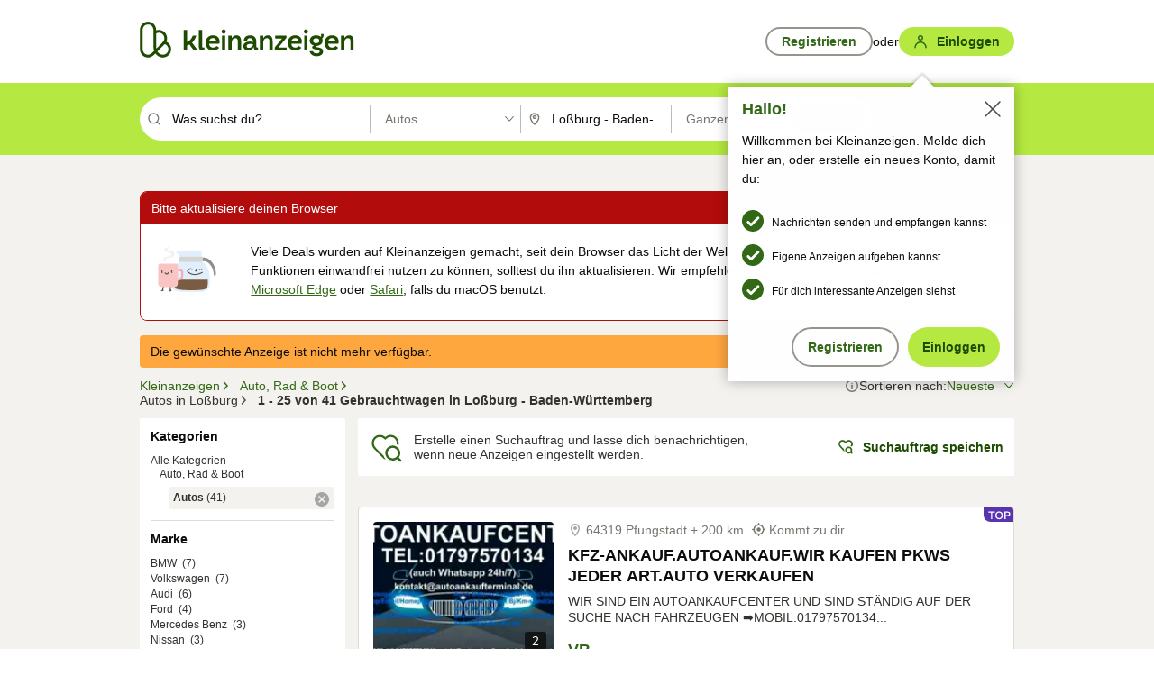

--- FILE ---
content_type: text/html;charset=UTF-8
request_url: https://www.kleinanzeigen.de/s-autos/lossburg/c216l17625
body_size: 37327
content:



































































    
        
    
    


<!DOCTYPE html>
<html lang="de">
<head>
    <meta charset="UTF-8">
    <title>Gebrauchtwagen kaufen in Loßburg - Baden-Württemberg | kleinanzeigen.de</title>
    




<link rel="icon" href="/favicon.ico" sizes="32x32" />
<link rel="icon" href="/favicon.svg" type="image/svg+xml" />
<link rel="apple-touch-icon" href="/apple-touch-icon.png" />
<link rel="manifest" href="/manifest.webmanifest" />





    <meta name="viewport" content="width=device-width"/>

    <script type="text/javascript">window.pageType = 'ResultsBrowse';</script>
    
    
        <script>
          if (typeof window.__REACT_DEVTOOLS_GLOBAL_HOOK__ === 'object') {
            __REACT_DEVTOOLS_GLOBAL_HOOK__.inject = function () {
            };
          }
        </script>
    

    




<script src="https://static.kameleoon.com/kameleoonSDK-4-latest.js"></script>


<script src="https://n1ux7flhug.kameleoon.io/engine.js" async fetchpriority="high"></script>

<script>
  (function () {
    'use strict';

    
    window.kameleoonQueue = window.kameleoonQueue || [];

    
    function getVisitorCodeFromCookie() {
      const match = document.cookie.match(/kameleoonVisitorCode=([^;]+)/);
      return match ? match[1] : null;
    }

    
    function setVisitorCodeCookie(visitorCode) {
      if (visitorCode) {
        document.cookie = 'kameleoonVisitorCode=' + visitorCode + '; Path=/; SameSite=Lax; Max-Age=31536000';
      }
    }

    
    function initializeSDK4() {
      if (window.KameleoonSDK && window.KameleoonSDK.KameleoonClient) {
        try {
          const siteCode = 'n1ux7flhug';

          
          const existingVisitorCode = getVisitorCodeFromCookie();

          
          const clientConfig = { siteCode: siteCode };
          if (existingVisitorCode) {
            clientConfig.visitorCode = existingVisitorCode;
          }

          window.kameleoonClient = new window.KameleoonSDK.KameleoonClient(clientConfig);

          
          const visitorCode = window.kameleoonClient.getVisitorCode(existingVisitorCode);
          
          const userIdHash = "";
          if (userIdHash) {
            client.addData(visitorCode, new CustomData(1, userIdHash));
          }

          
          window.__KAMELEOON_VISITOR_CODE__ = visitorCode;

          
          if (!existingVisitorCode && visitorCode) {
            setVisitorCodeCookie(visitorCode);
          }

          
          window.kameleoonClient
            .initialize()
            .then(function() {
              
              window.kameleoonSDKReady = true;

              
              handleKameleoonSDKConsent();
            })
            .catch(function(error) {
              
              const errorEvent = new CustomEvent("kameleoon:error", {
                detail: {
                  error: error,
                  siteCode: siteCode
                }
              });
              document.dispatchEvent(errorEvent);
            });
        } catch (ignore) {
          
        }
      }
    }

    
    initializeSDK4();

    
    if (!window.kameleoonClient && !window.KameleoonSDK) {
      const checkSDK4 = setInterval(function() {
        if (window.KameleoonSDK) {
          clearInterval(checkSDK4);
          initializeSDK4();
        }
      }, 100);

      
      setTimeout(function() {
        clearInterval(checkSDK4);
      }, 5000);
    }

    
    window.kameleoonIframeURL = "https://www.kleinanzeigen.de/bffstatic/ka-kameleoon/ka-kameleoon-iframe.html";

    const f = document.createElement("a");
    window.kameleoonLightIframe = false;
    f.href = window.kameleoonIframeURL;
    window.kameleoonIframeOrigin = f.origin || (f.protocol + "//" + f.hostname);

    const isDifferentOrigin = location.href.indexOf(window.kameleoonIframeOrigin) !== 0;

    if (isDifferentOrigin) {
      window.kameleoonLightIframe = true;

      const g = function (event) {
        if (
          window.kameleoonIframeOrigin === event.origin &&
          event.data &&
          typeof event.data === "string" &&
          event.data.indexOf("Kameleoon") === 0
        ) {
          window.removeEventListener("message", g);
          window.kameleoonExternalIFrameLoaded = true;

          if (window.Kameleoon) {
            eval(event.data);
            Kameleoon.Analyst.load();
          } else {
            window.kameleoonExternalIFrameLoadedData = event.data;
          }
        }
      };

      if (window.addEventListener) {
        window.addEventListener("message", g, false);
      }

      const h = document.createElement("iframe");
      h.src = window.kameleoonIframeURL;
      h.id = "kameleoonExternalIframe";
      h.style = "float: left !important; opacity: 0.0 !important; width: 0px !important; height: 0px !important;";
      document.head.appendChild(h);

      
      setTimeout(function() {
        if (!window.kameleoonExternalIFrameLoaded) {
          window.kameleoonExternalIFrameLoaded = true;
        }
      }, 3000);
    } else {
      
      window.kameleoonExternalIFrameLoaded = true;
    }

    
    function handleKameleoonSDKConsent() {
      if (!window.kameleoonClient) {
        return;
      }

      
      const visitorCode = window.__KAMELEOON_VISITOR_CODE__;
      if (!visitorCode) {
        return;
      }

      
      try {
        window.kameleoonClient.setLegalConsent(visitorCode, false);
      } catch (ignore) {
      }

      
      if (!document._kameleoonSDKConsentListenerAttached) {
        document.addEventListener("consentInterpretationChanged", function (event) {
          try {
            if (!window.kameleoonClient) return;

            const interpretationFlags = event.detail?.consentInterpretation;
            if (!interpretationFlags) {
              return;
            }

            const kameleoonAllowed = interpretationFlags.kameleoonAllowed;

            
            const storedVisitorCode = window.__KAMELEOON_VISITOR_CODE__;
            if (storedVisitorCode) {
              window.kameleoonClient.setLegalConsent(storedVisitorCode, kameleoonAllowed);
            }
          } catch (ignore) {
          }
        });
        document._kameleoonSDKConsentListenerAttached = true;
      }
    }

    
  })();
</script>


    
    <script type="text/javascript"
            src="https://static.kleinanzeigen.de/static/js/belen/tracking/adblock-detection/advertising.o6vsfdxitnq.js"></script>
    <script type="text/javascript"
            src="https://static.kleinanzeigen.de/static/js/belen/tracking/adblock-detection/ads.o6vsfdxitnq.js"></script>
    <script type="text/javascript"
            src="https://static.kleinanzeigen.de/static/js/belen/tracking/adblock-detection/prebid.o6vsfdxitnq.js"></script>
    <script type="text/javascript"
            src="https://static.kleinanzeigen.de/static/js/belen/tracking/adblock-detection/advertising-detection.o6vsfdxitnq.js"></script>

    

    

    
        <meta name="description" content="Kleinanzeigen: Gebrauchtwagen kaufen oder verkaufen - Jetzt in Loßburg finden oder inserieren! - kleinanzeigen.de"/>
    

    

    
    
        <meta name="format-detection" content="telephone=no">
    

    
        <meta property="al:ios:url" content="ebayk://s-autos/lossburg/c216l17625?utm_source=SmartBanner&utm_medium=web&utm_campaign=SmartBanner"/>
        <meta property="al:ios:app_store_id" content="382596778"/>
        <meta property="al:ios:app_name" content="Kleinanzeigen"/>
    

    
        <link rel="canonical" href="https://www.kleinanzeigen.de/s-autos/lossburg/c216l17625"/>
    

    
    
        <link rel="next" href="/s-autos/lossburg/seite:2/c216l17625"/>
    

    
        <link rel="alternate" href="ios-app://382596778/ebayk/s-autos/lossburg/c216l17625"/>
    
    
        <link rel="alternate" href="android-app://com.ebay.kleinanzeigen/ebayk/s-autos/lossburg/c216l17625"/>
    

    
        <meta name="_csrf" content="f3a57940-d509-4e60-b2ff-57a7b76df52c"/>
        <meta name="_csrf_header" content="X-CSRF-TOKEN"/>
    

    
    
        
        
            <meta name="robots" content="index, follow"/>
        
    

    
    
<script>
    (function(w,d,t,r,u)
    {
        var f,n,i;
        w[u]=w[u]||[],f=function()
        {
            var o={ti:"97000112"};
            o.q=w[u],w[u]=new UET(o),w[u].push("pageLoad")
        },
            n=d.createElement(t),n.setAttribute("data-src",r),n.setAttribute("data-consent-interpretation-flag","microsoftAdvertisingAllowed"),n.async=1,n.onload=n.onreadystatechange=function()
        {
            var s=this.readyState;
            s&&s!=="loaded"&&s!=="complete"||(f(),n.onload=n.onreadystatechange=null)
        },
            i=d.getElementsByTagName(t)[0],i.parentNode.insertBefore(n,i)
    })
    (window,document,"script","//bat.bing.com/bat.js","uetq");
</script>


    
    <link rel="search" type="application/opensearchdescription+xml" title="Kleinanzeigen"
          href="https://static.kleinanzeigen.de/static/xml/opensearch.xml"/>

    
    <meta name="p:domain_verify" content="8866d17f454742906fd2881a9bc207a0"/>

    
    <meta property="fb:app_id" content="129026183788759"/>
    <meta property="fb:page_id" content="118074381563675"/>
    <meta property="og:site_name" content="Kleinanzeigen"/>
    <meta property="og:country-name" content="Germany"/>

    
        
        
            
                
                
                    <meta property="og:image"
                          content="https://static.kleinanzeigen.de/static/img/common/logo/logo-kleinanzeigen-og-vertical.png"/>
                
            
        
    

    
        
        
            <meta property="og:type" content="website"/>
        
    

    
        
        
            <meta property="og:description" content="Kleinanzeigen: Gebrauchtwagen kaufen oder verkaufen - Jetzt in Loßburg finden oder inserieren! - kleinanzeigen.de"/>
        
    

    
        
            <meta property="og:title" content="Gebrauchtwagen kaufen | kleinanzeigen.de"/>
        
        
    

    
        <meta property="og:url" content="https://www.kleinanzeigen.de/s-autos/c216"/>
    
    
    
    
    

    
    <meta name="msvalidate.01" content="FB821594C9F8B6D5BA9D0847E8838D8A"/>

    
    <meta name="google-site-verification" content="mKHxIfCqo8NfW85vQla0XDNT2FPIEt85-o_DsUrrMpA"/>
    <meta name="google-adsense-account" content="sites-4137444386846037">

    
    <meta name="facebook-domain-verification" content="9bi0liwrnhj2yqnr230z9any02w2fk"/>

    <link rel="stylesheet" type="text/css" href="https://static.kleinanzeigen.de/static/css/all.c81zwtag762r.css"/>

    <link rel="stylesheet" type="text/css" href="https://www.kleinanzeigen.de/liberty/liberty-js-cp/liberty.css"/>
    

    
    <script type="text/javascript"
            src="https://static.kleinanzeigen.de/static/js/belen/tracking/GoogleAnalyticsQueueInitializer.1jos5abfv3uzf.js">
      alert('!')
    </script>

    
    <script type="text/javascript" data-src="https://www.google-analytics.com/analytics.js"
            data-consent-interpretation-flag="googleAnalyticsAllowed" async="async"></script>

    
    <script type="module" src="https://www.kleinanzeigen.de/gdpr/gdpr-consent-management-platform/es/tcfApiStub.min.js"></script>

    
<script>
    window.dataLayer = window.dataLayer || [];
</script>
<script>(function(w,d,s,l,i){w[l]=w[l]||[];w[l].push({'gtm.start': new Date().getTime(),event:'gtm.js'});var f=d.getElementsByTagName(s)[0], j=d.createElement(s),dl=l!='dataLayer'?'&l='+l:'';j.async=true;j.src= 'https://server.sgtm-legacy.kleinanzeigen.de/gtm.js?id='+i+dl;f.parentNode.insertBefore(j,f); })(window,document,'script','dataLayer','GTM-WHRTL83');</script>


    
    <script>
        (rtbhEvents = window.rtbhEvents || []).push(
            {
                eventType: 'custom',
                name: 'commercial',
                value: 'false' // true if user is commercial user
            }, {
                eventType: 'uid',
                id: 'unknown' }); // anonymized user id or unknown
    </script>
    

    
    <script type="text/plain" data-consent-interpretation-flag="facebookAllowed">
        !function(f,b,e,v,n,t,s)
        {if(f.fbq)return;n=f.fbq=function(){n.callMethod?
            n.callMethod.apply(n,arguments):n.queue.push(arguments)};
            if(!f._fbq)f._fbq=n;n.push=n;n.loaded=!0;n.version='2.0';
            n.queue=[];t=b.createElement(e);t.async=!0;
            t.src=v;s=b.getElementsByTagName(e)[0];
            s.parentNode.insertBefore(t,s)}(window,document,'script',
            'https://connect.facebook.net/en_US/fbevents.js');
        fbq('init', '1418401095075716');
        fbq('track', 'PageView');
    </script>
    

    <script type="application/ld+json">
        {
            "@context": "https://schema.org",
            "@type": "WebSite",
            "name": "Kleinanzeigen",
            "url": "https://www.kleinanzeigen.de"
        }
    </script>

    
    <script type="text/plain" data-consent-interpretation-flag="googleAnalyticsAllowed">
        (function(h,o,t,j,a,r){
            h.hj=h.hj||function(){(h.hj.q=h.hj.q||[]).push(arguments)};
            h._hjSettings={hjid:3779685,hjsv:6};
            a=o.getElementsByTagName('head')[0];
            r=o.createElement('script');r.async=1;
            r.src=t+h._hjSettings.hjid+j+h._hjSettings.hjsv;
            a.appendChild(r);
        })(window,document,'https://static.hotjar.com/c/hotjar-','.js?sv=');
    </script>

    













<script type="text/javascript">
    window.BelenConf = {
        jsBaseUrl: 'https://static.kleinanzeigen.de/static/js',
        isBrowse: 'true',
        isProd: true,
        initTime: new Date().getTime(),
        universalAnalyticsOpts: {
          account: "UA-24356365-9",
          domain: "kleinanzeigen.de",
          userId: "",
          dimensions: {"page_type":"ResultsBrowse","l1_category_id":"210","l2_category_id":"216","l1_location_id":"7970","l2_location_id":"17625","l3_location_id":"","l4_location_id":"","selected_category_id":"216","selected_category_name":"Autos","selected_location_id":"17625","selected_location_name":"Loßburg","dimension15":"de_DE","dimension25":"0006_C|0058_A|0067_A|0064_B|0021_A|0062_B|0052_B","dimension28":"Lib_B;","search_keyword":"","onsite_search_results_page_number":"1","onsite_search_page_size":"25","onsite_search_total_results":"41","onsite_search_distance":"0.0","onsite_search_results_sort_type":"AGE_LOW_HIGH","click_source_domain":"(NULL)","click_campaign_parameters":"","l1_category_name":"Auto_Rad_Boot","l2_category_name":"Autos","l1_location_name":"Baden-Württemberg","l2_location_name":"Loßburg","l3_location_name":"","l4_location_name":"","attribute_count":"0","search_type":"Standard","search_attributes":"","adv_tg":"Lib_B","s_dc":"null"},
          extraDimensions: {dimension73: window.noBlocker === true ? '0' : '1'},
          sendPageView: true,
        },
      tnsPhoneVerificationBundleUrl: 'https://www.kleinanzeigen.de/bffstatic/tns-phone-verification-web/tns-phone-verification-web-bundle.js',
      labs: {"activeExperiments":{"liberty-experiment-style":"A","SPEX-1529_adnami-script":"A","DESKTOP-promo-switch":"A","BLN-28130_re_top_ad":"A","ka-follower-network":"B","EKPAY-5032_terms_note":"B","EBAYKAD-3536_floor_ai":"C","KLUE-901-SRP-Extraction":"A","PRPL-252_ces_postad":"A","PRO-use-new-perf-data-src":"B","BIPHONE-9700_buy_now":"B","KLUE-1027-Autocomplete":"B","SPEX-1697_catto-t-group":"C","ORNG-381-pro-seller-badge":"B","prebid-update":"A","FLPRO-898_kundenansprache":"B"}}
    };

</script>


    
        







<script type="text/javascript">
window.LibertyConf = {
    isLibertyModelAvailable: true,
    
        reportingEnabled: true,
        experimentalEnabled: false,
        marketCode: 'ebayk',
        activeLabsExperiments: {"liberty-experiment-style":"A","SPEX-1529_adnami-script":"A","DESKTOP-promo-switch":"A","BLN-28130_re_top_ad":"A","ka-follower-network":"B","EKPAY-5032_terms_note":"B","EBAYKAD-3536_floor_ai":"C","KLUE-901-SRP-Extraction":"A","PRPL-252_ces_postad":"A","PRO-use-new-perf-data-src":"B","BIPHONE-9700_buy_now":"B","KLUE-1027-Autocomplete":"B","SPEX-1697_catto-t-group":"C","ORNG-381-pro-seller-badge":"B","prebid-update":"A","FLPRO-898_kundenansprache":"B"},
        hashedUserEmailByAlgorithm: {
          md5: "",
          sha256: "",
        },
        
            
                srpPageNumber: 1,
            
            
        
        hashedUserId: null,
        kaCategoryIdL1: 210,
        kaCategoryIdL2: 216,
        luckyNumber: 261270405,
    
};

</script>


        
<script
    type="text/plain"
    data-consent-interpretation-flag="liveRampAllowed"
>
    //'envelopeMoudleReady'event-Handler ensures the library is ready to receive the config
    window.addEventListener("envelopeModuleReady", function () {
      if (
        !window.LibertyConf?.hashedUserEmailByAlgorithm?.md5 ||
        !window.LibertyConf?.hashedUserEmailByAlgorithm.sha256
      ) {
        return;
      }

      atsenvelopemodule.setAdditionalData({
        type: "emailHashes",
        id: [
          window.LibertyConf.hashedUserEmailByAlgorithm.md5,
          window.LibertyConf.hashedUserEmailByAlgorithm.sha256,
        ],
      });
    });
</script>
<script
    type="text/javascript"
    data-src="https://ats-wrapper.privacymanager.io/ats-modules/edd2ad8f-34e0-4ee5-bff7-d8043242650a/ats.js"
    data-consent-interpretation-flag="liveRampAllowed"
    async="async"
></script>

        <!-- required by liberty -->
<script>
    window.pbjs = window.pbjs || {};
    window.pbjs.que = window.pbjs.que || [];
</script>
<script type="text/javascript" src="https://www.kleinanzeigen.de/liberty/liberty-js-cp/prebid/prebid.js" async></script>

        


<script>
    window.googletag = window.googletag || {};
    window.googletag.cmd = window.googletag.cmd || [];
</script>
<script type="text/javascript" data-src="https://securepubads.g.doubleclick.net/tag/js/gpt.js" data-consent-interpretation-flag="googleAdvertisingFeaturesAllowed" async></script>

        
<script>
    function queue() {
        window._googCsa.q = window._googCsa.q || [];
        window._googCsa.q.push(arguments);
    }
    window._googCsa = window._googCsa || queue;
    window._googCsa.t = 1 * new Date();
</script>
<script type="text/javascript" data-src="https://www.google.com/adsense/search/ads.js" data-consent-interpretation-flag="googleAdvertisingFeaturesAllowed" async></script>



        
<script>
    window.Criteo = window.Criteo || {};
    window.Criteo.events = window.Criteo.events || [];
    // criteo script is loaded after tcfApiBanner is loaded
</script>
<script type="text/javascript" data-src="https://static.criteo.net/js/ld/publishertag.js" data-consent-interpretation-flag="criteoAllowed" async></script>



        <script type="text/javascript" async data-src="https://cdn.confiant-integrations.net/UnRkNzNyelV4bG5Pb3NNQnBnS25uTlJJelZnPQ/gpt_and_prebid/config.js" data-consent-interpretation-flag="confiantAllowed"></script>


        

<script type="text/javascript" data-src="https://c.amazon-adsystem.com/aax2/apstag.js" data-consent-interpretation-flag="amazonAdvertisingAllowed" async></script>

        <script type="text/javascript" src="https://www.kleinanzeigen.de/liberty/liberty-js-cp/liberty.min.js" async></script>

    

    
        

            <script type="text/javascript" src="https://static.kleinanzeigen.de/static/js/top.1f0udlmm7yntv.js"></script>

            <script type="text/javascript">
              window.belenScripts = [];
              
              
              
              window.belenScripts.push("https://static.kleinanzeigen.de/static/js/base.4dx6awsuts52.js");
              
              
              
              window.belenScripts.push("https://static.kleinanzeigen.de/static/js/search-all.18rw4wq2k3t6h.js");
              
            </script>
        
        
    
    


    <script type="text/javascript">
      var externalScripts = [];

      function handleDomReady() {
        $(document).ready(function () {

          var enabledAdblocker = window.noBlocker !== true;
          if (enabledAdblocker) {
            // We disable all sticky ad slots due to the AAX Acceptable Ads policy for activated adblockers.
            Belen.Advertiser.Sticky.removeStickiness();
          }

          
          // NOTE: LibertyWrapper.init needs to be executed before jsFunctionInitController so that the
          // global defined LibertyWrapper.libertyInstance is present.

          LibertyWrapper.waitForGdprAndInit({"uuid":"0ae4d154-3b0b-4f1b-be9e-2e230bc8a64c","dynamicConditionExpression":"%gdpr_google_advertising_features_allowed% == false || %gdpr_the_adex_allowed% == false || %gdpr_criteo_allowed% == false || %gdpr_facebook_allowed% == false || %gdpr_amazon_advertising_allowed% == false || %microsoft_advertising_allowed% == false","platform":"DESKTOP","pageType":"SRPB","pageLevelSettings":[{"type":"adsense_web","settings":{"hl":"de","gl":"de","linkTarget":"_blank","query":"%QUERY%","siteLinks":true,"channel":"%AFS_CHANNEL%","pubId":"ebay-kleinanzeigen-de-browse","numRepeated":0,"clickableBackgrounds":true,"adsafe":"high","sellerRatings":true}},{"type":"display_web","settings":{"pageUrl":"%CURRENT_URL%","dfpTargets":"%DFP_TARGETS%","userIdHash":"%USER_ID_HASH%","refreshInterval":20000}},{"type":"display_web_aax","settings":{}}],"slots":[{"advertisers":[{"type":"adsense_web","adSettingId":"d721a469-ab11-4cf2-a41b-84879c4b2751","adSettingName":"afs-native_desktop_srpb_inline_GDPR_NoConsent","settings":{"number":1,"styleId":"1634102799","width":"726px"}},{"type":"display_web","adSettingId":"61202a59-78bb-487d-a9e5-1ab0889dc0e3","adSettingName":"display_desktop_feed_w/oBidders","settings":{"code":"/7233/eBay_Kleinanzeigen_X/feed","refreshIntervalEnabled":true,"sizes":["fluid",[1,1],[728,130],[728,250],[300,250],[728,90]]}}],"adblockAdvertisers":[{"type":"display_web_aax","adSettingId":"0818a534-1ab2-4e67-bee4-e1d3701351ad","adSettingName":"Blockthrough_display_desktop_feed_adblock","settings":{"sizes":["fluid",[1,1],[728,130],[728,250],[300,250],[728,90]],"dfpTargets":"%DFP_TARGETS%","code":"/7233/eBay_Kleinanzeigen_X/feed"}}],"positionId":"3","positionName":"srpb-result-list-3","containerId":"liberty-3-srpb-result-list-3","trackingCode":"10503"},{"advertisers":[{"type":"display_web","adSettingId":"f30b7b00-6f89-11ea-aafc-4512405f973a","adSettingName":"dmh_desktop","settings":{"code":"/7233/ebayk_dmh_desktop","sizes":["fluid",[728,130]],"subtype":"treebay"}}],"adblockAdvertisers":[{"type":"display_web_aax","adSettingId":"0818a534-1ab2-4e67-bee4-e1d3701351ad","adSettingName":"Blockthrough_display_desktop_feed_adblock","settings":{"sizes":["fluid",[1,1],[728,130],[728,250],[300,250],[728,90]],"dfpTargets":"%DFP_TARGETS%","code":"/7233/eBay_Kleinanzeigen_X/feed"}}],"positionId":"5","positionName":"srpb-result-list-5","containerId":"liberty-5-srpb-result-list-5","trackingCode":"10505"},{"advertisers":[{"type":"adsense_web","adSettingId":"d721a469-ab11-4cf2-a41b-84879c4b2751","adSettingName":"afs-native_desktop_srpb_inline_GDPR_NoConsent","settings":{"number":1,"styleId":"1634102799","width":"726px"}},{"type":"display_web","adSettingId":"61202a59-78bb-487d-a9e5-1ab0889dc0e3","adSettingName":"display_desktop_feed_w/oBidders","settings":{"code":"/7233/eBay_Kleinanzeigen_X/feed","refreshIntervalEnabled":true,"sizes":["fluid",[1,1],[728,130],[728,250],[300,250],[728,90]]}}],"adblockAdvertisers":[{"type":"display_web_aax","adSettingId":"0818a534-1ab2-4e67-bee4-e1d3701351ad","adSettingName":"Blockthrough_display_desktop_feed_adblock","settings":{"sizes":["fluid",[1,1],[728,130],[728,250],[300,250],[728,90]],"dfpTargets":"%DFP_TARGETS%","code":"/7233/eBay_Kleinanzeigen_X/feed"}}],"positionId":"8","positionName":"srpb-result-list-8","containerId":"liberty-8-srpb-result-list-8","trackingCode":"10508"},{"advertisers":[{"type":"adsense_web","adSettingId":"d721a469-ab11-4cf2-a41b-84879c4b2751","adSettingName":"afs-native_desktop_srpb_inline_GDPR_NoConsent","settings":{"number":1,"styleId":"1634102799","width":"726px"}},{"type":"display_web","adSettingId":"61202a59-78bb-487d-a9e5-1ab0889dc0e3","adSettingName":"display_desktop_feed_w/oBidders","settings":{"code":"/7233/eBay_Kleinanzeigen_X/feed","refreshIntervalEnabled":true,"sizes":["fluid",[1,1],[728,130],[728,250],[300,250],[728,90]]}}],"adblockAdvertisers":[{"type":"display_web_aax","adSettingId":"0818a534-1ab2-4e67-bee4-e1d3701351ad","adSettingName":"Blockthrough_display_desktop_feed_adblock","settings":{"sizes":["fluid",[1,1],[728,130],[728,250],[300,250],[728,90]],"dfpTargets":"%DFP_TARGETS%","code":"/7233/eBay_Kleinanzeigen_X/feed"}}],"positionId":"10","positionName":"srpb-result-list-10","containerId":"liberty-10-srpb-result-list-10","trackingCode":"10510"},{"advertisers":[{"type":"adsense_web","adSettingId":"d721a469-ab11-4cf2-a41b-84879c4b2751","adSettingName":"afs-native_desktop_srpb_inline_GDPR_NoConsent","settings":{"number":1,"styleId":"1634102799","width":"726px"}},{"type":"display_web","adSettingId":"61202a59-78bb-487d-a9e5-1ab0889dc0e3","adSettingName":"display_desktop_feed_w/oBidders","settings":{"code":"/7233/eBay_Kleinanzeigen_X/feed","refreshIntervalEnabled":true,"sizes":["fluid",[1,1],[728,130],[728,250],[300,250],[728,90]]}}],"adblockAdvertisers":[{"type":"display_web_aax","adSettingId":"0818a534-1ab2-4e67-bee4-e1d3701351ad","adSettingName":"Blockthrough_display_desktop_feed_adblock","settings":{"sizes":["fluid",[1,1],[728,130],[728,250],[300,250],[728,90]],"dfpTargets":"%DFP_TARGETS%","code":"/7233/eBay_Kleinanzeigen_X/feed"}}],"positionId":"13","positionName":"srpb-result-list-13","containerId":"liberty-13-srpb-result-list-13","trackingCode":"10513"},{"advertisers":[{"type":"adsense_web","adSettingId":"d721a469-ab11-4cf2-a41b-84879c4b2751","adSettingName":"afs-native_desktop_srpb_inline_GDPR_NoConsent","settings":{"number":1,"styleId":"1634102799","width":"726px"}},{"type":"display_web","adSettingId":"61202a59-78bb-487d-a9e5-1ab0889dc0e3","adSettingName":"display_desktop_feed_w/oBidders","settings":{"code":"/7233/eBay_Kleinanzeigen_X/feed","refreshIntervalEnabled":true,"sizes":["fluid",[1,1],[728,130],[728,250],[300,250],[728,90]]}}],"adblockAdvertisers":[{"type":"display_web_aax","adSettingId":"0818a534-1ab2-4e67-bee4-e1d3701351ad","adSettingName":"Blockthrough_display_desktop_feed_adblock","settings":{"sizes":["fluid",[1,1],[728,130],[728,250],[300,250],[728,90]],"dfpTargets":"%DFP_TARGETS%","code":"/7233/eBay_Kleinanzeigen_X/feed"}}],"positionId":"18","positionName":"srpb-result-list-18","containerId":"liberty-18-srpb-result-list-18","trackingCode":"10518"},{"advertisers":[{"type":"adsense_web","adSettingId":"d721a469-ab11-4cf2-a41b-84879c4b2751","adSettingName":"afs-native_desktop_srpb_inline_GDPR_NoConsent","settings":{"number":1,"styleId":"1634102799","width":"726px"}},{"type":"display_web","adSettingId":"61202a59-78bb-487d-a9e5-1ab0889dc0e3","adSettingName":"display_desktop_feed_w/oBidders","settings":{"code":"/7233/eBay_Kleinanzeigen_X/feed","refreshIntervalEnabled":true,"sizes":["fluid",[1,1],[728,130],[728,250],[300,250],[728,90]]}}],"adblockAdvertisers":[{"type":"display_web_aax","adSettingId":"0818a534-1ab2-4e67-bee4-e1d3701351ad","adSettingName":"Blockthrough_display_desktop_feed_adblock","settings":{"sizes":["fluid",[1,1],[728,130],[728,250],[300,250],[728,90]],"dfpTargets":"%DFP_TARGETS%","code":"/7233/eBay_Kleinanzeigen_X/feed"}}],"positionId":"23","positionName":"srpb-result-list-23","containerId":"liberty-23-srpb-result-list-23","trackingCode":"10523"},{"advertisers":[{"type":"adsense_web","adSettingId":"a46f4b79-ba9a-46c0-8b85-32a2810aa1f5","adSettingName":"afs-native_desktop_srpb_top_GDPR_NoConsent","settings":{"detailedAttribution":true,"longerHeadlines":true,"minTop":2,"styleId":"1634102799","width":"726px"}},{"type":"display_web","adSettingId":"61202a59-78bb-487d-a9e5-1ab0889dc0e3","adSettingName":"display_desktop_feed_w/oBidders","settings":{"code":"/7233/eBay_Kleinanzeigen_X/feed","refreshIntervalEnabled":true,"sizes":["fluid",[1,1],[728,130],[728,250],[300,250],[728,90]]}}],"adblockAdvertisers":[{"type":"display_web_aax","adSettingId":"0818a534-1ab2-4e67-bee4-e1d3701351ad","adSettingName":"Blockthrough_display_desktop_feed_adblock","settings":{"sizes":["fluid",[1,1],[728,130],[728,250],[300,250],[728,90]],"dfpTargets":"%DFP_TARGETS%","code":"/7233/eBay_Kleinanzeigen_X/feed"}}],"positionId":"51","positionName":"srpb-top-banner","containerId":"liberty-51-srpb-top-banner","trackingCode":"10551"},{"advertisers":[{"type":"display_web","adSettingId":"88b6a548-9c78-4215-bff0-2646bfc3333f","adSettingName":"display_desktop_btf_left_skyscraper_w/oBidders","settings":{"code":"/7233/eBay_Kleinanzeigen_X/BTF/left","refreshIntervalEnabled":true,"sizes":[[200,600],[160,600]]}}],"adblockAdvertisers":[{"type":"display_web_aax","adSettingId":"c54f33fa-db6b-4839-9df0-f7c734e9f59b","adSettingName":"Blockthrough_display_desktop_btf_sky-left_sky-without-mrec_adblock","settings":{"dfpTargets":"%DFP_TARGETS%","code":"/7233/eBay_Kleinanzeigen_X/BTF/left","sizes":[[120,600],[200,600],[160,600]]}}],"positionId":"52","positionName":"srpb-sky-btf-left","containerId":"liberty-52-srpb-sky-btf-left","trackingCode":"10552"},{"advertisers":[{"type":"display_web","adSettingId":"891dacc3-54ab-4ab0-8102-08230bc3aeb5","adSettingName":"display_desktop_atf_right_skyscraper_w/oBidders","settings":{"code":"/7233/eBay_Kleinanzeigen_X/ATF/right","refreshIntervalEnabled":true,"sizes":[[300,600],[160,600],[120,600]]}}],"adblockAdvertisers":[{"type":"display_web_aax","adSettingId":"d538b66b-6fab-461a-9d0a-c1bcc987f32e","adSettingName":"Blockthrough_display_desktop_atf_sky-right_sky-or-mrec_adblock","settings":{"dfpTargets":"%DFP_TARGETS%","code":"/7233/eBay_Kleinanzeigen_X/ATF/right","sizes":["fluid",[300,250],[120,600],[160,600],[200,600],[300,600]]}}],"positionId":"53","positionName":"srpb-sky-atf-right","containerId":"liberty-53-srpb-sky-atf-right","trackingCode":"10553"},{"advertisers":[{"type":"adsense_web","adSettingId":"c4ee9d9a-33fe-41da-b57e-def316e7993a","adSettingName":"afs-native_desktop_srpb_billboard_GDPR_NoConsent","settings":{"number":3,"styleId":"1634102799","width":"920px"}},{"type":"display_web","adSettingId":"47821362-f913-4d88-a567-7f05cb6ea36e","adSettingName":"display_desktop_btf_billboard_w/oBidders","settings":{"code":"/7233/eBay_Kleinanzeigen_X/BTF/bottom","refreshIntervalEnabled":true,"sizes":[[970,250],[800,250],[970,90],[728,90]]}}],"adblockAdvertisers":[{"type":"display_web_aax","adSettingId":"ba667de5-b160-4f0f-99e8-3b83a452dfa7","adSettingName":"Blockthrough_display_desktop_btf_bottom_adblock","settings":{"code":"/7233/eBay_Kleinanzeigen_X/BTF/bottom","sizes":[[970,250],[800,250],[970,90],[728,90]],"dfpTargets":"%DFP_TARGETS%"}}],"positionId":"55","positionName":"srpb-btf-billboard","containerId":"liberty-55-srpb-btf-billboard","trackingCode":"10555"},{"advertisers":[{"type":"display_web","adSettingId":"871e1873-5cbc-4f42-9111-8ebd39fe2a3d","adSettingName":"display_desktop_atf_left_skyscraper_w/oBidders","settings":{"code":"/7233/eBay_Kleinanzeigen_X/ATF/left","refreshIntervalEnabled":true,"sizes":[[300,600],[160,600],[120,600]]}}],"adblockAdvertisers":[{"type":"display_web_aax","adSettingId":"52218f50-b355-449e-bafb-a823df21c47d","adSettingName":"Blockthrough_display_desktop_atf_sky-left_sky-or-mrec_adblock","settings":{"code":"/7233/eBay_Kleinanzeigen_X/ATF/left","dfpTargets":"%DFP_TARGETS%","sizes":["fluid",[300,250],[120,600],[160,600],[220,600],[300,600]]}}],"positionId":"56","positionName":"srpb-sky-atf-left","containerId":"liberty-56-srpb-sky-atf-left","trackingCode":"10556"},{"advertisers":[{"type":"display_web","adSettingId":"d4bfd928-4e80-4e12-9223-9a6253e2ff3a","adSettingName":"display_desktop_btf_left_below_w/oBidders","settings":{"code":"/7233/eBay_Kleinanzeigen_X/BTF/left","refreshIntervalEnabled":true,"sizes":[[300,600],[160,600],[120,600]]}}],"adblockAdvertisers":[{"type":"display_web_aax","adSettingId":"2bc0081e-b3ac-4911-a4b9-16bce30babb7","adSettingName":"Blockthrough_display_desktop_btf_sky-left_sky-or-mrec_adblock","settings":{"code":"/7233/eBay_Kleinanzeigen_X/BTF/left","dfpTargets":"%DFP_TARGETS%","sizes":["fluid",[300,250],[120,600],[160,600],[200,600],[300,600]]}}],"positionId":"57","positionName":"srpb-sky-btf-left-below","containerId":"liberty-57-srpb-sky-btf-left-below","trackingCode":"10557"},{"advertisers":[{"type":"display_web","adSettingId":"b6c02fb1-e387-4172-97e3-4a6d48e256ec","adSettingName":"display_desktop_btf_right_below_w/oBidders","settings":{"code":"/7233/eBay_Kleinanzeigen_X/BTF/right","refreshIntervalEnabled":true,"sizes":[[300,600],[160,600],[120,600]]}}],"adblockAdvertisers":[{"type":"display_web_aax","adSettingId":"f99e4b02-9e68-49da-8536-c8395c38962d","adSettingName":"Blockthrough_display_desktop_btf_sky-right_sky-or-mrec_adblock","settings":{"code":"/7233/eBay_Kleinanzeigen_X/BTF/right","sizes":[[300,600],[160,600],[120,600]],"dfpTargets":"%DFP_TARGETS%"}}],"positionId":"58","positionName":"srpb-sky-btf-right-below","containerId":"liberty-58-srpb-sky-btf-right-below","trackingCode":"10558"},{"advertisers":[{"type":"adsense_web","adSettingId":"c48d9250-23b2-433d-b0e0-84ffd2bb90a4","adSettingName":"afs-native_desktop_srpb_middle_GDPR_NoConsent","settings":{"number":2,"styleId":"1634102799","width":"726px"}},{"type":"display_web","adSettingId":"61202a59-78bb-487d-a9e5-1ab0889dc0e3","adSettingName":"display_desktop_feed_w/oBidders","settings":{"code":"/7233/eBay_Kleinanzeigen_X/feed","refreshIntervalEnabled":true,"sizes":["fluid",[1,1],[728,130],[728,250],[300,250],[728,90]]}}],"adblockAdvertisers":[{"type":"display_web_aax","adSettingId":"0818a534-1ab2-4e67-bee4-e1d3701351ad","adSettingName":"Blockthrough_display_desktop_feed_adblock","settings":{"sizes":["fluid",[1,1],[728,130],[728,250],[300,250],[728,90]],"dfpTargets":"%DFP_TARGETS%","code":"/7233/eBay_Kleinanzeigen_X/feed"}}],"positionId":"91","positionName":"srpb-middle","containerId":"liberty-91-srpb-middle","trackingCode":"10591"}],"queries":["bmw","mercedes","golf","audi"],"trackingDimensions":{},"decisionEngineContext":{},"attributionCode":"desktop_b_srpb_210","attributionCodeSource":"desktop_b_srpb_210","groupName":"b","groupNameSource":"b","iab2CategoryIds":["1","16"],"experiments":[]}, {"%ENCODED_BIDDER_CUSTOM_PARAMS%":{"pt":"ResultsBrowse","ct":"216","page":"Browse","cat":"210","tcat":"216","city":"Baden_Wuerttemberg_Lossburg","plz":"","kw":"","lsc":[],"lsk":[],"region":"Baden_Wuerttemberg","hn":"kleinanzeigen.de","hu":"","li":"0","user_logged_in":"false","polaris":"off","g_lsk":[],"ptg":"liberty-experiment-style-a%2CSPEX-1529_adnami-script-a%2CDESKTOP-promo-switch-a%2CBLN-28130_re_top_ad-a%2Cka-follower-network-b%2CEKPAY-5032_terms_note-b%2CEBAYKAD-3536_floor_ai-c%2CKLUE-901-SRP-Extraction-a%2CPRPL-252_ces_postad-a%2CPRO-use-new-perf-data-src-b%2CBIPHONE-9700_buy_now-b%2CKLUE-1027-Autocomplete-b%2CSPEX-1697_catto-t-group-c%2CORNG-381-pro-seller-badge-b%2Cprebid-update-a%2CFLPRO-898_kundenansprache-b","labstest":"desktop_1_c%2Cdesktop_2_a%2Cdesktop_3_unrecognized","Verkaeufer":"","Angebotstyp":"","g_pn":"1","yo_web":"desktop_b_srpb_210%2Cdesktop_b","yo_web_source":"desktop_b_srpb_210%2Cdesktop_b","lat":"48.4111","lon":"8.4491","radius":"4.12","location_id":"17625"},"%USER_ID_HASH%":"","%DFP_TARGETS%":{"pt":"ResultsBrowse","ct":"216","page":"Browse","cat":"210","tcat":"216","city":"Baden_Wuerttemberg_Lossburg","plz":"","kw":"","lsc":[],"lsk":[],"region":"Baden_Wuerttemberg","hn":"kleinanzeigen.de","hu":"","li":"0","user_logged_in":"false","polaris":"off","g_lsk":[],"ptg":"liberty-experiment-style-a,SPEX-1529_adnami-script-a,DESKTOP-promo-switch-a,BLN-28130_re_top_ad-a,ka-follower-network-b,EKPAY-5032_terms_note-b,EBAYKAD-3536_floor_ai-c,KLUE-901-SRP-Extraction-a,PRPL-252_ces_postad-a,PRO-use-new-perf-data-src-b,BIPHONE-9700_buy_now-b,KLUE-1027-Autocomplete-b,SPEX-1697_catto-t-group-c,ORNG-381-pro-seller-badge-b,prebid-update-a,FLPRO-898_kundenansprache-b","labstest":"desktop_1_c,desktop_2_a,desktop_3_unrecognized","Verkaeufer":"","Angebotstyp":"","g_pn":"1","yo_web":"desktop_b_srpb_210,desktop_b","yo_web_source":"desktop_b_srpb_210,desktop_b","lat":"48.4111","lon":"8.4491","radius":"4.12","location_id":"17625"},"%LUCKY_NUMBER%":261270405,"%AFS_CHANNEL%":"desktop_b_srpb_210+desktop_1_c+desktop_2_a+desktop_3_unrecognized","%BIDDER_CUSTOM_PARAMS%":{"pt":"ResultsBrowse","ct":"216","page":"Browse","cat":"210","tcat":"216","city":"Baden_Wuerttemberg_Lossburg","plz":"","kw":"","lsc":[],"lsk":[],"region":"Baden_Wuerttemberg","hn":"kleinanzeigen.de","hu":"","li":"0","user_logged_in":"false","polaris":"off","g_lsk":[],"ptg":"liberty-experiment-style-a,SPEX-1529_adnami-script-a,DESKTOP-promo-switch-a,BLN-28130_re_top_ad-a,ka-follower-network-b,EKPAY-5032_terms_note-b,EBAYKAD-3536_floor_ai-c,KLUE-901-SRP-Extraction-a,PRPL-252_ces_postad-a,PRO-use-new-perf-data-src-b,BIPHONE-9700_buy_now-b,KLUE-1027-Autocomplete-b,SPEX-1697_catto-t-group-c,ORNG-381-pro-seller-badge-b,prebid-update-a,FLPRO-898_kundenansprache-b","labstest":"desktop_1_c,desktop_2_a,desktop_3_unrecognized","Verkaeufer":"","Angebotstyp":"","g_pn":"1","yo_web":"desktop_b_srpb_210,desktop_b","yo_web_source":"desktop_b_srpb_210,desktop_b","lat":"48.4111","lon":"8.4491","radius":"4.12","location_id":"17625"},"%QUERY%":""}, 2000);
          

          // Tracking
          
          Belen.Tracking.initTrackingData({l1CategoryId:"210",l2CategoryId:"216"});

          

          
          
          
          Belen.TrackingDispatcher.cleanLastEvent();
          
          

          Belen.TrackingDispatcher.init();
          

          // init common view
          Belen.Common.CommonView.init();

          // init page view
          
          try {
            window.eventCategory = "ResultsBrowse";
    window.BelenConf.isBrowse = true
    Belen.Search.ResultListView.init({
    

    categoryName: 'Autos',
    userId: '',
    criteoItems: [3263881168,3263844462,3263676469],
    rtbHouseItems: [3263881168,3263844462,3263676469,3245674014,3262898649],
    browseCategoryAjaxUrl:'/s-kategorien.json',
    dominantCategoryId:'',
    savedSearchDeleteUrl: '/m-suche-loeschen.json',
    savedSearchCreateUrl: '/m-suche-abonnieren.json',
    savedSearchLoginUrl: 'https://www.kleinanzeigen.de/m-einloggen.html?targetUrl=%2Fm-suche-abonnieren-neu.html%3Fcsrf%3Df3a57940-d509-4e60-b2ff-57a7b76df52c',
    isUserLoggedIn: false,
    isBrowse: true,
    isZSRP: false,
    categoryId: "216",
    parentCategoryId: "210",
    bizUserType: '',
    shouldShowCesModal: false,
    isSavedSearch: false,
    googleAnalyticsAccount: "UA-24356365-9",
    currentUrl: "%2Fs-autos%2Flossburg%2Fc216l17625"
    });

    

    function orUndefined(value) {
        return value === '' ? undefined : value;
    }

    let items = [];
    let index = 0;

    

            index += 1;
            items.push({
                item_id: '3031726835',
                item_name: 'KFZ-ANKAUF.AUTOANKAUF.WIR KAUFEN PKWS JEDER ART.AUTO VERKAUFEN',
                item_list_name: 'ResultsBrowse',
                item_category: '210',
                item_category2: '216',
                item_category3: orUndefined('sonstige_autos'),
                location_id: orUndefined('4451'),
                price: orUndefined(),
                feature_type: orUndefined('ftr0=topAd'),
                pro_feature_type: orUndefined(''),
                ad_seller_type: 'COMMERCIAL',
                domain_metadata: '{}',
                index: index
            });
        

            index += 1;
            items.push({
                item_id: '3263881168',
                item_name: 'E46 318Ci Tüv März 26',
                item_list_name: 'ResultsBrowse',
                item_category: '210',
                item_category2: '216',
                item_category3: orUndefined('bmw'),
                location_id: orUndefined('17626'),
                price: orUndefined(4800),
                feature_type: orUndefined(''),
                pro_feature_type: orUndefined(''),
                ad_seller_type: 'PRIVATE',
                domain_metadata: '{}',
                index: index
            });
        

            index += 1;
            items.push({
                item_id: '3263844462',
                item_name: 'Volkswagen zum Verkaufen',
                item_list_name: 'ResultsBrowse',
                item_category: '210',
                item_category2: '216',
                item_category3: orUndefined('volkswagen'),
                location_id: orUndefined('17626'),
                price: orUndefined(750),
                feature_type: orUndefined(''),
                pro_feature_type: orUndefined(''),
                ad_seller_type: 'PRIVATE',
                domain_metadata: '{}',
                index: index
            });
        

            index += 1;
            items.push({
                item_id: '3263676469',
                item_name: 'Seat Leon 1.5 TSI 96kW FR FR',
                item_list_name: 'ResultsBrowse',
                item_category: '210',
                item_category2: '216',
                item_category3: orUndefined('seat'),
                location_id: orUndefined('17626'),
                price: orUndefined(13950),
                feature_type: orUndefined(''),
                pro_feature_type: orUndefined(''),
                ad_seller_type: 'PRIVATE',
                domain_metadata: '{}',
                index: index
            });
        

            index += 1;
            items.push({
                item_id: '3245674014',
                item_name: 'BMW 120i M Sport Shadow Line',
                item_list_name: 'ResultsBrowse',
                item_category: '210',
                item_category2: '216',
                item_category3: orUndefined('bmw'),
                location_id: orUndefined('17626'),
                price: orUndefined(19000),
                feature_type: orUndefined(''),
                pro_feature_type: orUndefined(''),
                ad_seller_type: 'PRIVATE',
                domain_metadata: '{}',
                index: index
            });
        

            index += 1;
            items.push({
                item_id: '3262898649',
                item_name: 'Audi A6 Allroad 3.2 Quattro, super Zustand',
                item_list_name: 'ResultsBrowse',
                item_category: '210',
                item_category2: '216',
                item_category3: orUndefined('audi'),
                location_id: orUndefined('17626'),
                price: orUndefined(5500),
                feature_type: orUndefined(''),
                pro_feature_type: orUndefined(''),
                ad_seller_type: 'PRIVATE',
                domain_metadata: '{}',
                index: index
            });
        

            index += 1;
            items.push({
                item_id: '3261262525',
                item_name: 'Nissan Qashqai 2.0 ALL-MODE 4x4 Acenta acenta',
                item_list_name: 'ResultsBrowse',
                item_category: '210',
                item_category2: '216',
                item_category3: orUndefined('nissan'),
                location_id: orUndefined('17626'),
                price: orUndefined(4900),
                feature_type: orUndefined(''),
                pro_feature_type: orUndefined(''),
                ad_seller_type: 'PRIVATE',
                domain_metadata: '{}',
                index: index
            });
        

            index += 1;
            items.push({
                item_id: '3260583390',
                item_name: 'BMW Touring 318d 2,0 l',
                item_list_name: 'ResultsBrowse',
                item_category: '210',
                item_category2: '216',
                item_category3: orUndefined('bmw'),
                location_id: orUndefined('17626'),
                price: orUndefined(14800),
                feature_type: orUndefined(''),
                pro_feature_type: orUndefined(''),
                ad_seller_type: 'PRIVATE',
                domain_metadata: '{}',
                index: index
            });
        

            index += 1;
            items.push({
                item_id: '3260511359',
                item_name: 'Opel Vivaro Camper -9 Sitzer',
                item_list_name: 'ResultsBrowse',
                item_category: '210',
                item_category2: '216',
                item_category3: orUndefined('opel'),
                location_id: orUndefined('17626'),
                price: orUndefined(9900),
                feature_type: orUndefined(''),
                pro_feature_type: orUndefined(''),
                ad_seller_type: 'PRIVATE',
                domain_metadata: '{}',
                index: index
            });
        

            index += 1;
            items.push({
                item_id: '3260033743',
                item_name: 'Nissan Qashqai 2.0 ALL-MODE 4x4 Acenta acenta',
                item_list_name: 'ResultsBrowse',
                item_category: '210',
                item_category2: '216',
                item_category3: orUndefined('nissan'),
                location_id: orUndefined('17626'),
                price: orUndefined(4900),
                feature_type: orUndefined(''),
                pro_feature_type: orUndefined(''),
                ad_seller_type: 'PRIVATE',
                domain_metadata: '{}',
                index: index
            });
        

            index += 1;
            items.push({
                item_id: '3259812694',
                item_name: 'Auto zum Verkaufen',
                item_list_name: 'ResultsBrowse',
                item_category: '210',
                item_category2: '216',
                item_category3: orUndefined('volkswagen'),
                location_id: orUndefined('17626'),
                price: orUndefined(700),
                feature_type: orUndefined(''),
                pro_feature_type: orUndefined(''),
                ad_seller_type: 'PRIVATE',
                domain_metadata: '{}',
                index: index
            });
        

            index += 1;
            items.push({
                item_id: '3259241515',
                item_name: 'BMW E34 520i 110kw H-kennzeichen Tuv 7/27',
                item_list_name: 'ResultsBrowse',
                item_category: '210',
                item_category2: '216',
                item_category3: orUndefined('bmw'),
                location_id: orUndefined('17626'),
                price: orUndefined(5199),
                feature_type: orUndefined(''),
                pro_feature_type: orUndefined(''),
                ad_seller_type: 'PRIVATE',
                domain_metadata: '{}',
                index: index
            });
        

            index += 1;
            items.push({
                item_id: '3258920316',
                item_name: 'Nissan Qashqai J10 Allrad AHK TÜV 02/2027',
                item_list_name: 'ResultsBrowse',
                item_category: '210',
                item_category2: '216',
                item_category3: orUndefined('nissan'),
                location_id: orUndefined('17626'),
                price: orUndefined(4900),
                feature_type: orUndefined(''),
                pro_feature_type: orUndefined(''),
                ad_seller_type: 'PRIVATE',
                domain_metadata: '{}',
                index: index
            });
        

            index += 1;
            items.push({
                item_id: '3257841385',
                item_name: 'BMW 318 T Sonderausstattung',
                item_list_name: 'ResultsBrowse',
                item_category: '210',
                item_category2: '216',
                item_category3: orUndefined('bmw'),
                location_id: orUndefined('17626'),
                price: orUndefined(1600),
                feature_type: orUndefined(''),
                pro_feature_type: orUndefined(''),
                ad_seller_type: 'PRIVATE',
                domain_metadata: '{}',
                index: index
            });
        

            index += 1;
            items.push({
                item_id: '3257346153',
                item_name: 'Mercedes Benz DB 220 cd',
                item_list_name: 'ResultsBrowse',
                item_category: '210',
                item_category2: '216',
                item_category3: orUndefined('mercedes_benz'),
                location_id: orUndefined('17626'),
                price: orUndefined(5000),
                feature_type: orUndefined(''),
                pro_feature_type: orUndefined(''),
                ad_seller_type: 'PRIVATE',
                domain_metadata: '{}',
                index: index
            });
        

            index += 1;
            items.push({
                item_id: '3240205417',
                item_name: 'Skoda Fabia TÜV Neu',
                item_list_name: 'ResultsBrowse',
                item_category: '210',
                item_category2: '216',
                item_category3: orUndefined('skoda'),
                location_id: orUndefined('17626'),
                price: orUndefined(11800),
                feature_type: orUndefined(''),
                pro_feature_type: orUndefined(''),
                ad_seller_type: 'PRIVATE',
                domain_metadata: '{}',
                index: index
            });
        

            index += 1;
            items.push({
                item_id: '3256852805',
                item_name: 'Volkswagen Polo 1.4 Comfortline Comfortline',
                item_list_name: 'ResultsBrowse',
                item_category: '210',
                item_category2: '216',
                item_category3: orUndefined('volkswagen'),
                location_id: orUndefined('17626'),
                price: orUndefined(3850),
                feature_type: orUndefined(''),
                pro_feature_type: orUndefined(''),
                ad_seller_type: 'PRIVATE',
                domain_metadata: '{}',
                index: index
            });
        

            index += 1;
            items.push({
                item_id: '3255082106',
                item_name: 'Citroen Nemo 1.3 Diesel',
                item_list_name: 'ResultsBrowse',
                item_category: '210',
                item_category2: '216',
                item_category3: orUndefined('citroen'),
                location_id: orUndefined('17626'),
                price: orUndefined(4300),
                feature_type: orUndefined(''),
                pro_feature_type: orUndefined(''),
                ad_seller_type: 'PRIVATE',
                domain_metadata: '{}',
                index: index
            });
        

            index += 1;
            items.push({
                item_id: '3249187222',
                item_name: 'Auto Audi A3',
                item_list_name: 'ResultsBrowse',
                item_category: '210',
                item_category2: '216',
                item_category3: orUndefined('sonstige_autos'),
                location_id: orUndefined('17626'),
                price: orUndefined(2500),
                feature_type: orUndefined(''),
                pro_feature_type: orUndefined(''),
                ad_seller_type: 'PRIVATE',
                domain_metadata: '{}',
                index: index
            });
        

            index += 1;
            items.push({
                item_id: '3247033691',
                item_name: 'Volvo Xc70 II D5 AWD 2.4 NEU TÜV',
                item_list_name: 'ResultsBrowse',
                item_category: '210',
                item_category2: '216',
                item_category3: orUndefined('sonstige_autos'),
                location_id: orUndefined('17626'),
                price: orUndefined(7650),
                feature_type: orUndefined(''),
                pro_feature_type: orUndefined(''),
                ad_seller_type: 'PRIVATE',
                domain_metadata: '{}',
                index: index
            });
        

            index += 1;
            items.push({
                item_id: '3246918408',
                item_name: 'Volkswagen Golf Sportsvan 1.5 TSI ACT 96kW Highline Hig...',
                item_list_name: 'ResultsBrowse',
                item_category: '210',
                item_category2: '216',
                item_category3: orUndefined('volkswagen'),
                location_id: orUndefined('17626'),
                price: orUndefined(15500),
                feature_type: orUndefined(''),
                pro_feature_type: orUndefined(''),
                ad_seller_type: 'PRIVATE',
                domain_metadata: '{}',
                index: index
            });
        

            index += 1;
            items.push({
                item_id: '3246610464',
                item_name: 'Golf 4 1,6 Liter',
                item_list_name: 'ResultsBrowse',
                item_category: '210',
                item_category2: '216',
                item_category3: orUndefined('volkswagen'),
                location_id: orUndefined('17626'),
                price: orUndefined(1500),
                feature_type: orUndefined(''),
                pro_feature_type: orUndefined(''),
                ad_seller_type: 'PRIVATE',
                domain_metadata: '{}',
                index: index
            });
        

            index += 1;
            items.push({
                item_id: '3164239524',
                item_name: 'Audi SQ 7 LED Matrix',
                item_list_name: 'ResultsBrowse',
                item_category: '210',
                item_category2: '216',
                item_category3: orUndefined('audi'),
                location_id: orUndefined('17626'),
                price: orUndefined(),
                feature_type: orUndefined(''),
                pro_feature_type: orUndefined(''),
                ad_seller_type: 'COMMERCIAL',
                domain_metadata: '{}',
                index: index
            });
        

            index += 1;
            items.push({
                item_id: '3244137848',
                item_name: 'Audi A4 B8',
                item_list_name: 'ResultsBrowse',
                item_category: '210',
                item_category2: '216',
                item_category3: orUndefined('audi'),
                location_id: orUndefined('17626'),
                price: orUndefined(12300),
                feature_type: orUndefined(''),
                pro_feature_type: orUndefined(''),
                ad_seller_type: 'PRIVATE',
                domain_metadata: '{}',
                index: index
            });
        

            index += 1;
            items.push({
                item_id: '3031726835',
                item_name: 'KFZ-ANKAUF.AUTOANKAUF.WIR KAUFEN PKWS JEDER ART.AUTO VERKAUFEN',
                item_list_name: 'ResultsBrowse',
                item_category: '210',
                item_category2: '216',
                item_category3: orUndefined('sonstige_autos'),
                location_id: orUndefined('4451'),
                price: orUndefined(),
                feature_type: orUndefined('ftr0=topAd'),
                pro_feature_type: orUndefined(''),
                ad_seller_type: 'COMMERCIAL',
                domain_metadata: '{}',
                index: index
            });
        

            index += 1;
            items.push({
                item_id: '3242463404',
                item_name: 'Ford Fiesta Tuf 2027',
                item_list_name: 'ResultsBrowse',
                item_category: '210',
                item_category2: '216',
                item_category3: orUndefined('ford'),
                location_id: orUndefined('17626'),
                price: orUndefined(1250),
                feature_type: orUndefined(''),
                pro_feature_type: orUndefined(''),
                ad_seller_type: 'PRIVATE',
                domain_metadata: '{}',
                index: index
            });
        
    Belen.Tracking.trackGoogleAnalyticsEcommerceEvent('view_item_list', {
    currency: 'EUR',
    item_list_name: 'ResultsBrowse',
    items: items
    });
          } catch (error) {
            RemoteJsLogging.logError(error, "Wrapper.jsFunctionInitController");
          }
          

          

          // Tracking scripts and pixels
          

          Belen.Common.CommonView.initOverlayCookies();

          
          

          
          

          try {
            if (ekBelenSharedComponents) {
              $(document.body).append('<div id="belen-toast-notification"></div>');
              ekBelenSharedComponents.renderBelenToastNotification({
                containerId: 'belen-toast-notification',
              });
            }
          } catch (ignore) {
          }
        });
      }

      // init early page view (before document ready)
      

      // Facebook
      Belen.Global.fbAppId = '129026183788759';

      

      
      
      LazyLoad.js(window.belenScripts, handleDomReady);
      
      
      

      if (externalScripts != null && externalScripts.length > 0) {
        try {
          LazyLoad.js(externalScripts);
        } catch (err) {
          window.RemoteJsLogging.logError(err, "desktop: lazy load external scripts");
        }
      }
    </script>

    

    
    <script async type="application/javascript"
            src="https://www.kleinanzeigen.de/bffstatic/tns-phone-verification-web/tns-phone-verification-web-bundle.js"></script>

    
    <script defer type="application/javascript" src="https://www.kleinanzeigen.de/bffstatic/promotion-frontend/promotion-frontend-bundle.js"></script>

    
    
        <script type="module">
          import { organicAdTrackingFacade } from "https://www.kleinanzeigen.de/bffstatic/oat-module/oat.min.js";

          try {
            const setupInfo = {
              platform: "DESKTOP",
              pageType: window.pageType,
              srpPageNumber: window.LibertyConf.srpPageNumber,
              hashedUserId: window.LibertyConf.hashedUserId,
              luckyNumber: window.LibertyConf.luckyNumber,
              kaCategoryIdL1: window.LibertyConf.kaCategoryIdL1,
              kaCategoryIdL2: window.LibertyConf.kaCategoryIdL2,
            };

            organicAdTrackingFacade.setup(setupInfo);
          } catch (error) {
            RemoteJsLogging.logError(error, "Organic Ad Tracking: setup failed.")
          }

          window.oat = organicAdTrackingFacade;
        </script>
    

    

</head>
<body
        id="srchrslt" class="dynamic-font">


    






<a class="skip-link--link "
   href="#main">
    <div class="skip-link--content">
        <span>Zum Inhalt springen</span>
        <svg viewBox="0 0 24 24" fill="none" data-title="arrowRight" stroke="none"
             role="img" aria-hidden="true" focusable="false" class="skip-link--icon-medium">
            <path d="M7 20.6959C7 21.5778 8.04838 22.039 8.69849 21.443L19 12L8.69849 2.55695C8.04838 1.96101 7 2.42219 7 3.30412C7 3.58824 7.11925 3.85931 7.32868 4.05129L15.8392 11.8526C15.9256 11.9318 15.9256 12.0682 15.8392 12.1474L7.32868 19.9487C7.11924 20.1407 7 20.4118 7 20.6959Z"
                  fill="currentColor"></path>
        </svg>
    </div>
</a>

    
















































<header id="site-header">
    <div id="site-header-top" class="site-header-top">
        <div class="site-header-top-wrap">
            <div id="site-logo">
                <a href="/">
                    <img src="https://static.kleinanzeigen.de/static/img/common/logo/logo-kleinanzeigen-horizontal.1f2pao1sh7vgo.svg"
                         alt="Logo Kleinanzeigen"></a>
            </div>
            
            <div class="site-signin-wrapper">
                
                
                <div id="site-signin" class="site-signin">
                    
                    
                        
                        
                            
                            
                                
                                    <div class="login-overlay is-hidden">
                                        <div class="login-overlay--content">
                                            <span class="headline-big">Hallo!</span>
                                            <p>Willkommen bei Kleinanzeigen. Melde dich hier an,
                                                oder erstelle ein neues Konto, damit du:</p>
                                            <a title="Close (Esc)" type="button"
                                               class="j-overlay-close overlay-close"></a>
                                            <ul class="list">
                                                <li>
                                                    <i class="icon icon-checkmark-green"></i>
                                                    <span>Nachrichten senden und empfangen kannst</span>
                                                </li>
                                                <li>
                                                    <i class="icon icon-checkmark-green"></i>
                                                    <span>Eigene Anzeigen aufgeben kannst</span>
                                                </li>
                                                <li>
                                                    <i class="icon icon-checkmark-green"></i>
                                                    <span>Für dich interessante Anzeigen siehst</span>
                                                </li>
                                            </ul>
                                            <ul class="login-overlay-buttons">
                                                <li><a class="button-secondary j-overlay-register"
                                                       data-gaevent="ResultsBrowse,UserRegistrationBegin"
                                                       href="/m-benutzer-anmeldung.html">Registrieren</a>
                                                </li>
                                                <li><a class="button j-overlay-login"
                                                       data-gaevent="ResultsBrowse,LoginBegin"
                                                       href="/m-einloggen.html?targetUrl=%2Fs-autos%2Flossburg%2Fc216l17625">Einloggen</a>
                                                </li>
                                            </ul>
                                        </div>
                                    </div>
                                
                                <div>
                                    <ul class="linklist flex-row-vertical-center">
                                        <li><a class="button-secondary button-small"
                                               data-gaevent="ResultsBrowse,UserRegistrationBegin"
                                               href="/m-benutzer-anmeldung.html">Registrieren</a>
                                        </li>
                                        <li>oder</li>
                                        <li>
                                            <a class="button button-small"
                                               data-gaevent="ResultsBrowse,LoginBegin"
                                               href="/m-einloggen.html?targetUrl=%2Fs-autos%2Flossburg%2Fc216l17625">
                                                <i class="button-icon button-icon-medium icon-my-interactive"></i><span>Einloggen</span></a>
                                        </li>
                                    </ul>
                                </div>
                            
                        
                    </div>
                </div>
                
            </div>
        </div>
    </div>

    <div id="site-searchbar" class="ka-site-header">
        <div id="ka-site-header--inner" class="ka-site-header--inner">
            
                
                    
                    <div class="ka-site-header--inner--wrapper">
                        <form id="site-search-form" class="ka-site-header--inner--form" action="/s-suchanfrage.html" method="get">

                            
                            <div class="ka-site-header--search">
                                <i class="icon icon-magnifier-nonessential ka-site-header--icon"
                                   aria-hidden="true"></i>
                                































    




    


<!-- SuggestionWidget  start -->
<div id="site-search-query-wrp" class="suggestionbox "
     data-ajaxurl=""
     data-algolia-index="ebayk_prod_suggest"
     data-algolia-app-id="8YS7J0Y0H2"
     data-algolia-api-key="a29d2bf6a595867b238e885289dddadf"
     data-algolia-use-proxy="true"
     data-suggest=''> 


            <input type="text" id="site-search-query"
                   
                   class="splitfield-input ka-site-header--search--input ka-site-header--input-placeholder is-not-clearable" name="keywords" tabindex="" title=""
                   placeholder="Was suchst du?"
                   aria-label="Was suchst du?"
                   value=""
                    
                   
                   
                   role="searchbox"
                   autocomplete="off"
                   aria-autocomplete="list"
                   aria-controls="site-search-query-suggestionbox"
                   aria-describedby="site-search-query-instructions" />

    
</div>


                                <div id="site-search-query-live-region"
                                     aria-live="polite"
                                     role="status"
                                     aria-atomic="true"
                                     class="sr-only"></div>

                                <div id="site-search-query-instructions" class="sr-only">
                                    Suchbegriff eingeben. Eingabetaste drücken um zu suchen, oder Vorschläge mit
                                    den Pfeiltasten nach oben/unten durchsuchen und mit Eingabetaste auswählen.
                                </div>
                            </div>
                            <div class="ka-site-header--divider"></div>
                            <div class="ka-site-header--category">
                                <div id="site-search-ctgry"
                                     class="ka-site-header--category-selector multiselectbox"
                                     role="application"
                                     aria-label="Kategorieauswahl"
                                     data-ajaxurl="/s-kategorie-baum.html">
                                    
                                        
                                            
                                        
                                        
                                    

                                    <button id="search-category-menu-button"
                                            type="button"
                                            class="splitfield-dropdown splitfield-dropdown-nonessential splitfield-input ka-site-header--category-selector--input"
                                            aria-label="Kategorie auswählen - Autos"
                                            aria-haspopup="true"
                                            aria-controls="search-category-dropdown"
                                            aria-expanded="false"
                                    ><span>Autos</span></button>

                                    <input
                                            id="srch-ctgry-inpt"
                                            readonly="readonly"
                                            type="hidden"
                                            value="Autos "/>

                                    <input type="hidden"
                                           value="216"
                                           name="categoryId"
                                           id="search-category-value"/>
                                    <ul id="search-category-dropdown" class="dropdown-list multiselectbox-list ka-site-header--inner--form--multiselectbox--list"
                                        role="menu" tabindex="-1" aria-labelledby="search-category-menu-button" style="top: 50px;">
                                        <li class="multiselectbox-option" role="menuitem" tabindex="-1"><a
                                                class="multiselectbox-link"
                                                data-val="0">Alle Kategorien</a>
                                        </li>
                                    </ul>
                                </div>
                            </div>
                            <div class="ka-site-header--divider"></div>

                            
                            <div id="site-search-where" class="ka-site-header--location">
                                <i class="icon icon-pin-nonessential ka-site-header--icon"
                                   aria-hidden="true"></i>
                                
                                


































    


<!-- SuggestionWidget  start -->
<div id="site-search-area-wrp" class="suggestionbox "
     data-ajaxurl="/s-ort-empfehlungen.json"
     data-algolia-index=""
     data-algolia-app-id=""
     data-algolia-api-key=""
     data-algolia-use-proxy="true"
     data-suggest=''> 


            <input type="text" id="site-search-area"
                   
                   class="splitfield-input ka-site-header--location-input is-not-clearable" name="locationStr" tabindex="" title=""
                   placeholder="PLZ oder Ort"
                   aria-label="PLZ oder Ort"
                   value="Loßburg - Baden-Württemberg"
                    
                   
                   
                   role="searchbox"
                   autocomplete="off"
                   aria-autocomplete="list"
                   aria-controls="site-search-area-suggestionbox"
                   aria-describedby="site-search-area-instructions" />

    
        <input class="j-suggstnbx-key" type="hidden" value="17625" name="locationId" />
    
</div>


                                <div id="site-search-area-live-region"
                                     aria-live="polite"
                                     role="status"
                                     aria-atomic="true"
                                     class="sr-only"></div>

                                <div id="site-search-area-instructions" class="sr-only">
                                    PLZ oder Ort eingeben. Eingabetaste drücken um zu suchen, oder Vorschläge mit
                                    den Pfeiltasten nach oben/unten durchsuchen und mit Eingabetaste auswählen.
                                </div>
                            </div>
                            <div class="ka-site-header--divider"></div>

                            <div id="site-search-distance"
                                 class="ka-site-header--distance"
                                 role="application"
                                 aria-label="Radiusauswahl">
                                <div class="selectbox ka-site-header--distance-selector">
                                    
                                    
                                        
                                            
                                        
                                    
                                        
                                    
                                        
                                    
                                        
                                    
                                        
                                    
                                        
                                    
                                        
                                    
                                        
                                    
                                        
                                    
                                    <button id="site-search-distance-menu-button"
                                            type="button"
                                            class="splitfield-dropdown splitfield-dropdown-nonessential splitfield-input ka-site-header--distance-selector-input"
                                            aria-label="Radius auswählen - Ganzer Ort"
                                            aria-haspopup="true"
                                            aria-controls="site-search-distance-list"
                                            aria-expanded="false"
                                            aria-describedby="radius-selection-instructions"
                                    ><span>Ganzer Ort</span></button>

                                    <input id="site-search-distance-value"
                                           type="hidden" value=""
                                           name="radius"/>

                                    <div id="radius-selection-instructions" class="sr-only">
                                        Suche im Umkreis des gewählten Orts oder PLZ.
                                    </div>

                                    <ul id="site-search-distance-list"
                                        class="dropdown-list selectbox-list ka-site-header--inner--form--multiselectbox--list"
                                        role="menu" tabindex="-1" aria-labelledby="site-search-distance-menu-button"
                                        style="width: fit-content;"
                                    >
                                        
                                            










<li class="selectbox-option is-selected"
    id="selectbox-option-0" data-value="0"
    role="menuitem"
    tabindex="-1"
    
    aria-current="false">
    
                                                Ganzer Ort
                                            
</li>

                                        
                                            










<li class="selectbox-option "
    id="selectbox-option-5" data-value="5"
    role="menuitem"
    tabindex="-1"
    
    aria-current="false">
    
                                                + 5 km
                                            
</li>

                                        
                                            










<li class="selectbox-option "
    id="selectbox-option-10" data-value="10"
    role="menuitem"
    tabindex="-1"
    
    aria-current="false">
    
                                                + 10 km
                                            
</li>

                                        
                                            










<li class="selectbox-option "
    id="selectbox-option-20" data-value="20"
    role="menuitem"
    tabindex="-1"
    
    aria-current="false">
    
                                                + 20 km
                                            
</li>

                                        
                                            










<li class="selectbox-option "
    id="selectbox-option-30" data-value="30"
    role="menuitem"
    tabindex="-1"
    
    aria-current="false">
    
                                                + 30 km
                                            
</li>

                                        
                                            










<li class="selectbox-option "
    id="selectbox-option-50" data-value="50"
    role="menuitem"
    tabindex="-1"
    
    aria-current="false">
    
                                                + 50 km
                                            
</li>

                                        
                                            










<li class="selectbox-option "
    id="selectbox-option-100" data-value="100"
    role="menuitem"
    tabindex="-1"
    
    aria-current="false">
    
                                                + 100 km
                                            
</li>

                                        
                                            










<li class="selectbox-option "
    id="selectbox-option-150" data-value="150"
    role="menuitem"
    tabindex="-1"
    
    aria-current="false">
    
                                                + 150 km
                                            
</li>

                                        
                                            










<li class="selectbox-option "
    id="selectbox-option-200" data-value="200"
    role="menuitem"
    tabindex="-1"
    
    aria-current="false">
    
                                                + 200 km
                                            
</li>

                                        
                                    </ul>
                                </div>
                            </div>
                            <button
                 id="site-search-submit" class="button button-overgreen button-small ka-site-header--submit"  type="submit" >
            <span>Finden</span>
            </button>
    
                            <input type="hidden" name="sortingField"
                                   value="SORTING_DATE"
                                   id="search-sorting-field"/>
                            <input type="hidden" id="search-adType-field" name="adType"
                                   value=""/>
                            <input type="hidden" id="search-posterType-field"
                                   name="posterType"
                                   value=""/>
                            <input type="hidden" id="search-pageNum" name="pageNum"
                                   value="1"/>
                            <input type="hidden" id="search-action" name="action"
                                   value="find"/>
                            <input type="hidden" name="maxPrice"
                                   value=""/>
                            <input type="hidden" name="minPrice"
                                   value=""/>
                            <input type="hidden" name="buyNowEnabled"
                                   value="false"/>
                            <input type="hidden" name="shippingCarrier"
                                   value=""/>
                            
                            
                        </form>
                    </div>
                
                
            

            
                <nav id="site-mainnav" class="ka-site-mainnav" aria-label="Hauptnavigation">
                    <ul id="ka-site-mainnav--list" class="ka-site-mainnav--list">
                        <li id="ka-site-mainnav--item"
                            class="ka-site-mainnav--item ">
                            <a id="site-mainnav-postad"
                               data-gaevent="ResultsBrowse,PostAdBegin"
                               href="/p-anzeige-aufgeben-schritt2.html"
                               class="ka-site-mainnav--item--link">
                                <span class="ka-site-mainnav--item--icon--post-ad"></span>
                                <span class="ka-site-mainnav--item--text">Inserieren</span>
                            </a>
                        </li>
                        <li id="site-mainnav-my"
                            class="ka-site-mainnav--item ">
                            <a id="site-mainnav-my-link"
                               aria-haspopup="true"
                               href="/m-meine-anzeigen.html"
                               class="ka-site-mainnav--item--link">
                                <span class="ka-site-mainnav--item--icon--my-link"></span>
                                <span class="ka-site-mainnav--item--text">Meins</span>
                            </a>
                        </li>
                    </ul>
                </nav>
            
        </div>
    </div>

    <section id="site-header-sub" class="is-hidden">
        
            <nav id="site-subnav" class="mainnav-sub" aria-label="Nutzermenü">
                <ul>
                    <li class="mainnav-sub-item">
                        <a id="site-subnav-msgbox" class="mainnav-sub-link"
                           href="/m-nachrichten.html">
                            Nachrichten
                        </a>
                    </li>
                    <li class="mainnav-sub-item">
                        <a id="site-subnav-myads" class="mainnav-sub-link"
                           href="/m-meine-anzeigen.html">Anzeigen</a>
                    </li>

                    

                    

                    <!-- mutually exclusive with showFollowerTargetingMenu -->
                    

                    

                    

                    

                    <li class="mainnav-sub-item">
                        <a id="site-subnav-settings" class="mainnav-sub-link"
                           href="/m-einstellungen.html">
                            Einstellungen
                        </a>
                    </li>
                    
                    
                    
                </ul>
                <hr>
                <div class="mainnav-sub-header">Favoriten</div>
                <ul>
                    <li class="mainnav-sub-item">
                        <a id="site-subnav-watchlist" class="mainnav-sub-link"
                           href="/m-merkliste.html">
                            Merkliste
                        </a>
                    </li>
                    <li class="mainnav-sub-item">
                        <a class="mainnav-sub-link"
                           href="/m-meine-nutzer.html">
                            Nutzer
                        </a>
                    </li>
                    <li class="mainnav-sub-item">
                        <a id="site-subnav-sase" class="mainnav-sub-link"
                           href="/m-meine-suchen.html">
                            Suchaufträge
                        </a>
                    </li>
                </ul>
            </nav>
        
    </section>
</header>




    <noscript>
        <div class="l-page-wrapper l-container-row">
            <div class="outcomemessage-error">
                Um diese Seite nutzen zu k&ouml;nnen, m&uuml;ssen Sie in Ihren Browser-Einstellungen
                JavaScript aktivieren.
            </div>
        </div>
    </noscript>




<div class="sr-only">
    <div id="aria-assertive-notifications" role="alert" aria-live="assertive" aria-relevant="additions"></div>
    <div id="aria-polite-notifications" role="status" aria-live="polite" aria-relevant="additions" ></div>
</div>




            
            <div class="site-base">
                <div class="site-base--left-banner">
                    
                    
                        
                            <div class="site-base--left-banner--top">
                                <div id="banner-skyscraper-left" class="sticky-advertisement">
                                    

















    
        
    

    

    
        

        
        <div
            data-liberty-position-name="srpb-sky-atf-left"
            
            class="l-container"
            tabindex="-1"
            aria-hidden="true"
        ></div>
        

        
    


                                </div>
                            </div>
                            <div class="site-base--left-banner--bottom">
                                <div id="banner-skyscraper-left-bottom"
                                     class="sticky-advertisement">
                                    

















    
        
    

    

    
        

        
        <div
            data-liberty-position-name="srpb-sky-btf-left-below"
            
            class="l-container"
            tabindex="-1"
            aria-hidden="true"
        ></div>
        

        
    


                                </div>
                            </div>
                        
                        
                    
                </div>
                <div class="site-base--content">
                    
                    <div id="site-content"
                         class="l-page-wrapper l-container-row  ">

                        
                            

















    
        
    

    

    


                        

                        


<div id="browser-unsupported-warning" class="outcomebox-error" style="display: none">
    
    <header>
        <div>Bitte aktualisiere deinen Browser</div>
    </header>
    <div class="outcomebox--body">
        <div><img src="https://static.kleinanzeigen.de/static/img/common/illustrations/connection-issue.vfwgydoqmp1t.svg"
                  alt="" width="79" height="79"/></div>
        <p>Viele Deals wurden auf Kleinanzeigen gemacht, seit dein Browser das Licht der Welt
            erblickt hat. Um weiterhin alle Funktionen einwandfrei nutzen zu können, solltest du ihn
            aktualisieren.
            Wir empfehlen <a href="https://www.google.com/intl/de/chrome/" target="_blank"
                             rel="nofollow">Google Chrome</a>, <a
                    href="https://www.mozilla.org/de/firefox/new/" target="_blank" rel="nofollow">Mozilla
                Firefox</a>,
            <a href="https://www.microsoft.com/de-de/edge" target="_blank" rel="nofollow">Microsoft
                Edge</a> oder <a href="https://support.apple.com/de-de/HT204416" target="_blank"
                                 rel="nofollow">Safari</a>, falls du macOS benutzt.
        </p>
    </div>
</div>

<script type="text/javascript">
  function supportsClassStaticInitialization() {
    try {
      return eval(`
            class Test {
                static supported = false;
                static {
                    this.supported = true;
                }
            }
            Test.supported;
        `);
    } catch (e) {
      return false;
    }
  }

  function isES2022Supported() {
    
    return typeof Object.hasOwn === "function" && typeof Array.prototype.at === "function" && supportsClassStaticInitialization();
  }

  function showWarningIfBrowserUnsupported() {
    try {
      if (!isES2022Supported()) {
        document.getElementById("browser-unsupported-warning").style.display = "block"
      }
    } catch (error) {
      console.error(error);
    }
  }

  showWarningIfBrowserUnsupported()
</script>


                        
<script type="text/javascript" data-src="https://static.criteo.net/js/ld/ld.js" data-consent-interpretation-flag="criteoAllowed" async></script>

                        
<script>(function (w, d, dn, t) {
    w[dn] = w[dn] || [];
    w[dn].push({eventType: 'init', value: t, dc: ''});
    var f = d.getElementsByTagName('script')[0], c = d.createElement('script');
    c.async = true;
    c.setAttribute('data-src','https://tags.creativecdn.com/tHYYt3p8vtIXMT9NzRdK.js');
    c.setAttribute("data-consent-interpretation-flag","rtbHouseAllowed");
    f.parentNode.insertBefore(c, f);
})(window, document, 'rtbhEvents', 'tHYYt3p8vtIXMT9NzRdK');</script>

                        <main id="main" tabindex="-1">
                            <div id="srchrslt-adexpired" class="l-container-row">
            <div class="outcomemessage-warning">
                Die gewünschte Anzeige ist nicht mehr verfügbar.</div>
        </div>
    <script type="application/javascript"
            src="https://www.kleinanzeigen.de/bffstatic/srp-frontend/srp-frontend-bundle.js"></script>

    <script>
        const brands = [];
        
        window.brands = brands;
    </script>

    <div id="promotion-interstitial"></div>

<script>
    window.ekPromotion = {
        containerId: 'promotion-interstitial',
        campaignName: null,
        isLoggedIn: false,
        promotionType: "A"
    };
</script>
<div class="l-container-row l-splitpage-flex">
        <div itemscope itemtype="https://schema.org/BreadcrumbList" class="breadcrump">
            <span itemprop="itemListElement" itemscope itemtype="https://schema.org/ListItem">
                <a class="breadcrump-link" itemprop="item" href="/"
                   title="Kleinanzeigen ">
                    <span itemprop="name">Kleinanzeigen </span>
                </a>
                <meta itemprop="position" content="1" />
            </span>
            <span itemprop="itemListElement" itemscope itemtype="https://schema.org/ListItem">
                    <a class="breadcrump-link" itemprop="item" href="/s-auto-rad-boot/lossburg/c210l17625"><span
                                    itemprop="name">Auto, Rad &amp; Boot</span></a>
                        <meta itemprop="position" content="2" />
                    </span>
                    <h1><span itemprop="itemListElement" itemscope itemtype="https://schema.org/ListItem">
                    <span class="breadcrump-leaf">
                <span itemprop="name">Autos in Loßburg</span>
                        </span>
                    <meta itemprop="position" content="3" />
                    </span>
                    <span class="breadcrump-summary">1 - 25 von 41 Gebrauchtwagen in Loßburg - Baden-Württemberg</span>
                </h1>
        </div>

        <div class="srchresult-sorting">
            <button id="j-sorting-info-button" class="sorting-info-button">
                <i class="icon icon-small icon-info-gray sorting-info-icon"></i>
            </button>
            <span id="sortingField-label">Sortieren nach: </span>
            











<div id="sortingField-selector" class="textdropdown">
    <div id="sortingField-selector-inpt" class="textdropdown-input" data-text="Neueste" role="combobox"
         tabindex="0" aria-labelledby="sortingField-label" aria-expanded="false"
         aria-controls="sortingField-selector-list">Neueste</div>
    <input id="sortingField-selector-value" type="hidden" value="" name="sortingField" />
    <ul id="sortingField-selector-list" class="textdropdown-options" role="listbox">
       










<li class="selectbox-option is-selected"
    id="selectbox-option-SORTING_DATE" data-value="SORTING_DATE"
    role="option"
    
    
    >
    Neueste
</li>











<li class="selectbox-option "
    id="selectbox-option-PRICE_AMOUNT" data-value="PRICE_AMOUNT"
    role="option"
    
    
    >
    Niedrigster Preis
</li>











<li class="selectbox-option "
    id="selectbox-option-PRICE_AMOUNT_DESC" data-value="PRICE_AMOUNT_DESC"
    role="option"
    
    
    >
    Höchster Preis
</li>

    </ul>
</div>
</div>
    </div>

    <div class="l-splitpage-flex">
        <div class="l-splitpage-navigation adslot-container">
                <div class="l-container-row">
                    






<a class="skip-link--link "
   href="#srchrslt-results">
    <div class="skip-link--content">
        <span>Zu den Ergebnissen</span>
        <svg viewBox="0 0 24 24" fill="none" data-title="arrowRight" stroke="none"
             role="img" aria-hidden="true" focusable="false" class="skip-link--icon-medium">
            <path d="M7 20.6959C7 21.5778 8.04838 22.039 8.69849 21.443L19 12L8.69849 2.55695C8.04838 1.96101 7 2.42219 7 3.30412C7 3.58824 7.11925 3.85931 7.32868 4.05129L15.8392 11.8526C15.9256 11.9318 15.9256 12.0682 15.8392 12.1474L7.32868 19.9487C7.11924 20.1407 7 20.4118 7 20.6959Z"
                  fill="currentColor"></path>
        </svg>
    </div>
</a>
<h2 id="browsebox-form-heading" class="sr-only">Filter</h2>

<form id="browsebox-searchform" aria-labelledby="browsebox-form-heading" action="/s-suchanfrage.html" method="get"><input id="browsebox-field-locationid" name="locationId" type="hidden" value="17625"/><input id="browsebox-field-categoryid" name="categoryId" type="hidden" value="216"/><input id="browsebox-field-sorting" name="sortingField" type="hidden" value="SORTING_DATE"/><input id="browsebox-field-adtype" name="adType" type="hidden" value=""/><input id="browsebox-field-keywords" name="keywords" type="hidden" value=""/><input id="browsebox-field-postertype" name="posterType" type="hidden" value=""/><input type="hidden" name="radius" value="0.0" />
<input type="hidden" name="buyNowEnabled" value="false"/>
<input type="hidden" name="shippingCarrier" value=""/>
<input type="hidden" name="shipping" value=""/>

<div class="browsebox contentbox surface">

    <section>
        <header>
            <h3 class="sectionheadline">Kategorien</h3>
        </header>
        <div class="browsebox-section-body">
            












<ul class="treelist browsebox-itemlist is-root" data-overlayheadline="" data-hiddenItems='[]'>

<li>
   









    
    
        
            
                
                    
                    
                        <a class="text-link-subdued" href="/s-lossburg/l17625">Alle Kategorien</a>
                    
                
            
            
    



   
        
        <ul class=" browsebox-itemlist treelist" data-overlayheadline="Alle Kategorien" data-hiddenItems='[]'>
            
                <li>

                    









    
    
        
            
                
                    
                    
                        <a class="text-link-subdued" href="/s-auto-rad-boot/lossburg/c210l17625">Auto, Rad & Boot</a>
                    
                
            
            
    



                    
                        
                        <ul class="browsebox-itemlist treelist" data-overlayheadline="Auto, Rad & Boot" data-hiddenItems='[]'>
                            
                                <li>

                                    









    
        <div class="browsebox-selected-itembox">
            <div>
                Autos<span
                        class="browsebox-facet text-body-regular"> (41)</span>
            </div>
            
                
                    <a class="text-link-subdued icon-close" aria-label="Filter Autos entfernen" href="/s-auto-rad-boot/lossburg/c210l17625"></a>
                
                
            
        </div>
    
    



                                    

                                </li>
                            

                        </ul>
                    
                </li>
            
            
        </ul>
    
</li>


</ul>
</div>
    </section>
    <section class="browsebox-attribute">
                <header>
                    <h3 class="sectionheadline">Marke</h3>
                </header>
                <div class="browsebox-section-body">
                            












<ul class="treelist browsebox-itemlist is-root" data-overlayheadline="Marke" data-hiddenItems=''>

<li>
   









    
    
        
            
                
                    
                    
                        <a class="text-link-subdued" href="/s-autos/bmw/lossburg/c216l17625+autos.marke_s:bmw">BMW</a>
                    
                
            
            &nbsp;<span class="browsebox-facet text-body-regular">(7)</span>
    



   
</li>

<li>
   









    
    
        
            
                
                    
                    
                        <a class="text-link-subdued" href="/s-autos/volkswagen/lossburg/c216l17625+autos.marke_s:volkswagen">Volkswagen</a>
                    
                
            
            &nbsp;<span class="browsebox-facet text-body-regular">(7)</span>
    



   
</li>

<li>
   









    
    
        
            
                
                    
                    
                        <a class="text-link-subdued" href="/s-autos/audi/lossburg/c216l17625+autos.marke_s:audi">Audi</a>
                    
                
            
            &nbsp;<span class="browsebox-facet text-body-regular">(6)</span>
    



   
</li>

<li>
   









    
    
        
            
                
                    
                    
                        <a class="text-link-subdued" href="/s-autos/ford/lossburg/c216l17625+autos.marke_s:ford">Ford</a>
                    
                
            
            &nbsp;<span class="browsebox-facet text-body-regular">(4)</span>
    



   
</li>

<li>
   









    
    
        
            
                
                    
                    
                        <a class="text-link-subdued" href="/s-autos/mercedes_benz/lossburg/c216l17625+autos.marke_s:mercedes_benz">Mercedes Benz</a>
                    
                
            
            &nbsp;<span class="browsebox-facet text-body-regular">(3)</span>
    



   
</li>

<li>
   









    
    
        
            
                
                    
                    
                        <a class="text-link-subdued" href="/s-autos/nissan/lossburg/c216l17625+autos.marke_s:nissan">Nissan</a>
                    
                
            
            &nbsp;<span class="browsebox-facet text-body-regular">(3)</span>
    



   
</li>

<li>
   









    
    
        
            
                
                    
                    
                        <a class="text-link-subdued" href="/s-autos/opel/lossburg/c216l17625+autos.marke_s:opel">Opel</a>
                    
                
            
            &nbsp;<span class="browsebox-facet text-body-regular">(2)</span>
    



   
</li>

<li>
   









    
    
        
            
                
                    
                    
                        <a class="text-link-subdued" href="/s-autos/sonstige_autos/lossburg/c216l17625+autos.marke_s:sonstige_autos">Weitere Automarken</a>
                    
                
            
            &nbsp;<span class="browsebox-facet text-body-regular">(3)</span>
    



   
</li>


</ul>
</div>
                    </section>
        <section class="browsebox-attribute">
                <header>
                    <h3 class="sectionheadline">Kilometerstand</h3>
                </header>
                <div class="browsebox-section-body">
                            












<div class="browsebox-section-form">
    <fieldset class="browsebox-rangefields">
        


































    


<!-- SuggestionWidget  start -->
<div id="brwse-attr-autos.km_i-min-wrp" class="suggestionbox "
     data-ajaxurl=""
     data-algolia-index=""
     data-algolia-app-id=""
     data-algolia-api-key=""
     data-algolia-use-proxy="true"
     data-suggest='{"_":"beliebig","_5000":"5.000","_10000":"10.000","_20000":"20.000","_30000":"30.000","_40000":"40.000","_50000":"50.000","_60000":"60.000","_70000":"70.000","_80000":"80.000","_90000":"90.000","_100000":"100.000","_125000":"125.000","_150000":"150.000"}'> 


            <input type="text" id="brwse-attr-autos.km_i-min"
                   
                   class="formcontrol textfield formcontrol-extended j-fld-type-INT is-not-clearable" name="" tabindex="" title=""
                   placeholder="beliebig"
                   aria-label=""
                   value=""
                    
                   
                   
                   
                   
                   
                   
                    />

    
        <input class="j-suggstnbx-key" type="hidden" value="" name="attributeMap[autos.km_i]" />
    
</div>

        -
        


































    


<!-- SuggestionWidget  start -->
<div id="brwse-attr-autos.km_i-max-wrp" class="suggestionbox "
     data-ajaxurl=""
     data-algolia-index=""
     data-algolia-app-id=""
     data-algolia-api-key=""
     data-algolia-use-proxy="true"
     data-suggest='{"_":"beliebig","_5000":"5.000","_10000":"10.000","_20000":"20.000","_30000":"30.000","_40000":"40.000","_50000":"50.000","_60000":"60.000","_70000":"70.000","_80000":"80.000","_90000":"90.000","_100000":"100.000","_125000":"125.000","_150000":"150.000"}'> 


            <input type="text" id="brwse-attr-autos.km_i-max"
                   
                   class="formcontrol textfield formcontrol-extended j-fld-type-INT is-not-clearable" name="" tabindex="" title=""
                   placeholder="beliebig"
                   aria-label=""
                   value=""
                    
                   
                   
                   
                   
                   
                   
                    />

    
        <input class="j-suggstnbx-key" type="hidden" value="" name="attributeMap[autos.km_i]" />
    
</div>

    </fieldset>
    <button
                 id="autos.km_i-submit" class="button-iconized button"  type="submit" aria-label="Filter anwenden: Kilometerstand" >
            <i class="button-icon icon-play-interactive"></i>
            </button>
    
</div>
</div>
                    </section>
        <section class="browsebox-attribute">
                <header>
                    <h3 class="sectionheadline">Fahrzeugzustand</h3>
                </header>
                <div class="browsebox-section-body">
                            












<ul class="treelist browsebox-itemlist is-root" data-overlayheadline="Fahrzeugzustand" data-hiddenItems=''>

<li>
   









    
    
        
            
                
                    
                    
                        <a class="text-link-subdued" href="/s-autos/lossburg/c216l17625+autos.schaden_s:ja">Beschädigtes Fahrzeug</a>
                    
                
            
            &nbsp;<span class="browsebox-facet text-body-regular">(4)</span>
    



   
</li>

<li>
   









    
    
        
            
                
                    
                    
                        <a class="text-link-subdued" href="/s-autos/lossburg/c216l17625+autos.schaden_s:nein">Unbeschädigtes Fahrzeug</a>
                    
                
            
            &nbsp;<span class="browsebox-facet text-body-regular">(37)</span>
    



   
</li>


</ul>
</div>
                    </section>
        <section class="browsebox-attribute">
                <header>
                    <h3 class="sectionheadline">Erstzulassungsjahr</h3>
                </header>
                <div class="browsebox-section-body">
                            












<div class="browsebox-section-form">
    <fieldset class="browsebox-rangefields">
        


































    


<!-- SuggestionWidget  start -->
<div id="brwse-attr-autos.ez_i-min-wrp" class="suggestionbox "
     data-ajaxurl=""
     data-algolia-index=""
     data-algolia-app-id=""
     data-algolia-api-key=""
     data-algolia-use-proxy="true"
     data-suggest='{"_":"beliebig","_2025":"2025","_2024":"2024","_2023":"2023","_2022":"2022","_2021":"2021","_2020":"2020","_2019":"2019","_2018":"2018","_2017":"2017","_2016":"2016","_2015":"2015","_2014":"2014","_2013":"2013","_2012":"2012","_2011":"2011","_2010":"2010","_2009":"2009","_2008":"2008","_2007":"2007","_2006":"2006","_2005":"2005","_2000":"2000","_1995":"1995","_1990":"1990","_1985":"1985","_1980":"1980","_1970":"1970","_1960":"1960","_1910":"1910"}'> 


            <input type="text" id="brwse-attr-autos.ez_i-min"
                   
                   class="formcontrol textfield formcontrol-extended j-fld-type-UNFORMATTED_INT is-not-clearable" name="" tabindex="" title=""
                   placeholder="beliebig"
                   aria-label=""
                   value=""
                    
                   
                   
                   
                   
                   
                   
                    />

    
        <input class="j-suggstnbx-key" type="hidden" value="" name="attributeMap[autos.ez_i]" />
    
</div>

        -
        


































    


<!-- SuggestionWidget  start -->
<div id="brwse-attr-autos.ez_i-max-wrp" class="suggestionbox "
     data-ajaxurl=""
     data-algolia-index=""
     data-algolia-app-id=""
     data-algolia-api-key=""
     data-algolia-use-proxy="true"
     data-suggest='{"_":"beliebig","_2025":"2025","_2024":"2024","_2023":"2023","_2022":"2022","_2021":"2021","_2020":"2020","_2019":"2019","_2018":"2018","_2017":"2017","_2016":"2016","_2015":"2015","_2014":"2014","_2013":"2013","_2012":"2012","_2011":"2011","_2010":"2010","_2009":"2009","_2008":"2008","_2007":"2007","_2006":"2006","_2005":"2005","_2000":"2000","_1995":"1995","_1990":"1990","_1985":"1985","_1980":"1980","_1970":"1970","_1960":"1960","_1910":"1910"}'> 


            <input type="text" id="brwse-attr-autos.ez_i-max"
                   
                   class="formcontrol textfield formcontrol-extended j-fld-type-UNFORMATTED_INT is-not-clearable" name="" tabindex="" title=""
                   placeholder="beliebig"
                   aria-label=""
                   value=""
                    
                   
                   
                   
                   
                   
                   
                    />

    
        <input class="j-suggstnbx-key" type="hidden" value="" name="attributeMap[autos.ez_i]" />
    
</div>

    </fieldset>
    <button
                 id="autos.ez_i-submit" class="button-iconized button"  type="submit" aria-label="Filter anwenden: Erstzulassungsjahr" >
            <i class="button-icon icon-play-interactive"></i>
            </button>
    
</div>
</div>
                    </section>
        <section class="browsebox-attribute">
                <header>
                    <h3 class="sectionheadline">Kraftstoffart</h3>
                </header>
                <div class="browsebox-section-body">
                            












<ul class="treelist browsebox-itemlist is-root" data-overlayheadline="Kraftstoffart" data-hiddenItems=''>

<li>
   









    
    
        
            
                
                    
                    
                        <a class="text-link-subdued" href="/s-autos/lossburg/c216l17625+autos.fuel_s:benzin">Benzin</a>
                    
                
            
            &nbsp;<span class="browsebox-facet text-body-regular">(26)</span>
    



   
</li>

<li>
   









    
    
        
            
                
                    
                    
                        <a class="text-link-subdued" href="/s-autos/lossburg/c216l17625+autos.fuel_s:diesel">Diesel</a>
                    
                
            
            &nbsp;<span class="browsebox-facet text-body-regular">(13)</span>
    



   
</li>


</ul>
</div>
                    </section>
        <section class="browsebox-attribute">
                <header>
                    <h3 class="sectionheadline">Leistung</h3>
                </header>
                <div class="browsebox-section-body">
                            












<div class="browsebox-section-form">
    <fieldset class="browsebox-rangefields">
        


































    


<!-- SuggestionWidget  start -->
<div id="brwse-attr-autos.power_i-min-wrp" class="suggestionbox "
     data-ajaxurl=""
     data-algolia-index=""
     data-algolia-app-id=""
     data-algolia-api-key=""
     data-algolia-use-proxy="true"
     data-suggest='{"_":"beliebig","_34":"34","_50":"50","_60":"60","_75":"75","_90":"90","_101":"101","_118":"118","_131":"131","_150":"150","_200":"200","_252":"252"}'> 


            <input type="text" id="brwse-attr-autos.power_i-min"
                   
                   class="formcontrol textfield formcontrol-extended j-fld-type-INT is-not-clearable" name="" tabindex="" title=""
                   placeholder="beliebig"
                   aria-label=""
                   value=""
                    
                   
                   
                   
                   
                   
                   
                    />

    
        <input class="j-suggstnbx-key" type="hidden" value="" name="attributeMap[autos.power_i]" />
    
</div>

        -
        


































    


<!-- SuggestionWidget  start -->
<div id="brwse-attr-autos.power_i-max-wrp" class="suggestionbox "
     data-ajaxurl=""
     data-algolia-index=""
     data-algolia-app-id=""
     data-algolia-api-key=""
     data-algolia-use-proxy="true"
     data-suggest='{"_":"beliebig","_34":"34","_50":"50","_60":"60","_75":"75","_90":"90","_101":"101","_118":"118","_131":"131","_150":"150","_200":"200","_252":"252"}'> 


            <input type="text" id="brwse-attr-autos.power_i-max"
                   
                   class="formcontrol textfield formcontrol-extended j-fld-type-INT is-not-clearable" name="" tabindex="" title=""
                   placeholder="beliebig"
                   aria-label=""
                   value=""
                    
                   
                   
                   
                   
                   
                   
                    />

    
        <input class="j-suggstnbx-key" type="hidden" value="" name="attributeMap[autos.power_i]" />
    
</div>

    </fieldset>
    <button
                 id="autos.power_i-submit" class="button-iconized button"  type="submit" aria-label="Filter anwenden: Leistung" >
            <i class="button-icon icon-play-interactive"></i>
            </button>
    
</div>
</div>
                    </section>
        <section class="browsebox-attribute">
                <header>
                    <h3 class="sectionheadline">Getriebe</h3>
                </header>
                <div class="browsebox-section-body">
                            












<ul class="treelist browsebox-itemlist is-root" data-overlayheadline="Getriebe" data-hiddenItems=''>

<li>
   









    
    
        
            
                
                    
                    
                        <a class="text-link-subdued" href="/s-autos/lossburg/c216l17625+autos.shift_s:automatik">Automatik</a>
                    
                
            
            &nbsp;<span class="browsebox-facet text-body-regular">(12)</span>
    



   
</li>

<li>
   









    
    
        
            
                
                    
                    
                        <a class="text-link-subdued" href="/s-autos/lossburg/c216l17625+autos.shift_s:manuell">Manuell</a>
                    
                
            
            &nbsp;<span class="browsebox-facet text-body-regular">(28)</span>
    



   
</li>


</ul>
</div>
                    </section>
        <section class="browsebox-attribute">
                <header>
                    <h3 class="sectionheadline">Fahrzeugtyp</h3>
                </header>
                <div class="browsebox-section-body">
                            












<ul class="treelist browsebox-itemlist is-root" data-overlayheadline="Fahrzeugtyp" data-hiddenItems=''>

<li>
   









    
    
        
            
                
                    
                    
                        <a class="text-link-subdued" href="/s-autos/lossburg/c216l17625+autos.typ_s:kleinwagen">Kleinwagen</a>
                    
                
            
            &nbsp;<span class="browsebox-facet text-body-regular">(4)</span>
    



   
</li>

<li>
   









    
    
        
            
                
                    
                    
                        <a class="text-link-subdued" href="/s-autos/lossburg/c216l17625+autos.typ_s:limousine">Limousine</a>
                    
                
            
            &nbsp;<span class="browsebox-facet text-body-regular">(9)</span>
    



   
</li>

<li>
   









    
    
        
            
                
                    
                    
                        <a class="text-link-subdued" href="/s-autos/lossburg/c216l17625+autos.typ_s:kombi">Kombi</a>
                    
                
            
            &nbsp;<span class="browsebox-facet text-body-regular">(6)</span>
    



   
</li>

<li>
   









    
    
        
            
                
                    
                    
                        <a class="text-link-subdued" href="/s-autos/lossburg/c216l17625+autos.typ_s:suv">SUV/Geländewagen</a>
                    
                
            
            &nbsp;<span class="browsebox-facet text-body-regular">(4)</span>
    



   
</li>

<li>
   









    
    
        
            
                
                    
                    
                        <a class="text-link-subdued" href="/s-autos/lossburg/c216l17625+autos.typ_s:bus">Van/Bus</a>
                    
                
            
            &nbsp;<span class="browsebox-facet text-body-regular">(8)</span>
    



   
</li>

<li>
   









    
    
        
            
                
                    
                    
                        <a class="text-link-subdued" href="/s-autos/lossburg/c216l17625+autos.typ_s:coupe">Coupé</a>
                    
                
            
            &nbsp;<span class="browsebox-facet text-body-regular">(5)</span>
    



   
</li>

<li>
   









    
    
        
            
                
                    
                    
                        <a class="text-link-subdued" href="/s-autos/lossburg/c216l17625+autos.typ_s:andere">Andere Fahrzeugtypen</a>
                    
                
            
            &nbsp;<span class="browsebox-facet text-body-regular">(2)</span>
    



   
</li>


</ul>
</div>
                    </section>
        <section class="browsebox-attribute">
                <header>
                    <h3 class="sectionheadline">Anzahl Türen</h3>
                </header>
                <div class="browsebox-section-body">
                            












<ul class="treelist browsebox-itemlist is-root" data-overlayheadline="Anzahl Türen" data-hiddenItems=''>

<li>
   









    
    
        
            
                
                    
                    
                        <a class="text-link-subdued" href="/s-autos/lossburg/c216l17625+autos.anzahl_tueren_s:2_3">2/3</a>
                    
                
            
            &nbsp;<span class="browsebox-facet text-body-regular">(7)</span>
    



   
</li>

<li>
   









    
    
        
            
                
                    
                    
                        <a class="text-link-subdued" href="/s-autos/lossburg/c216l17625+autos.anzahl_tueren_s:4_5">4/5</a>
                    
                
            
            &nbsp;<span class="browsebox-facet text-body-regular">(33)</span>
    



   
</li>


</ul>
</div>
                    </section>
        <section class="browsebox-attribute">
                <header>
                    <h3 class="sectionheadline">HU mind. gültig</h3>
                </header>
                <div class="browsebox-section-body">
                            










<div class="browsebox-section-form">
    <fieldset class="">
        


































    


<!-- SuggestionWidget  start -->
<div id="brwse-attr-autos.tuevy_i-min-wrp" class="suggestionbox "
     data-ajaxurl=""
     data-algolia-index=""
     data-algolia-app-id=""
     data-algolia-api-key=""
     data-algolia-use-proxy="true"
     data-suggest='{"_":"beliebig","_2025":"2025","_2026":"2026","_2027":"2027","_2028":"2028"}'> 


            <input type="text" id="brwse-attr-autos.tuevy_i-min"
                   
                   class="formcontrol textfield formcontrol-extended j-fld-type-INT is-not-clearable" name="" tabindex="" title=""
                   placeholder="beliebig"
                   aria-label=""
                   value=""
                    
                   
                   
                   
                   
                   
                   
                    />

    
        <input class="j-suggstnbx-key" type="hidden" value="" name="attributeMap[autos.tuevy_i]" />
    
</div>


        
        <input type="hidden" value="" name="attributeMap[autos.tuevy_i]"/>

    </fieldset>

    <button
                 id="autos.tuevy_i-submit" class="button-iconized button"  type="submit" aria-label="Filter anwenden: HU mind. gültig" >
            <i class="button-icon icon-play-interactive"></i>
            </button>
    
</div>
</div>
                    </section>
        <section class="browsebox-attribute">
                <header>
                    <h3 class="sectionheadline">Schadstoffklasse</h3>
                </header>
                <div class="browsebox-section-body">
                            












<ul class="treelist browsebox-itemlist is-root" data-overlayheadline="Schadstoffklasse" data-hiddenItems=''>

<li>
   









    
    
        
            
                
                    
                    
                        <a class="text-link-subdued" href="/s-autos/lossburg/c216l17625+autos.schadstoffklasse_s:euro4">Euro4</a>
                    
                
            
            &nbsp;<span class="browsebox-facet text-body-regular">(15)</span>
    



   
</li>

<li>
   









    
    
        
            
                
                    
                    
                        <a class="text-link-subdued" href="/s-autos/lossburg/c216l17625+autos.schadstoffklasse_s:euro5">Euro5</a>
                    
                
            
            &nbsp;<span class="browsebox-facet text-body-regular">(3)</span>
    



   
</li>

<li>
   









    
    
        
            
                
                    
                    
                        <a class="text-link-subdued" href="/s-autos/lossburg/c216l17625+autos.schadstoffklasse_s:euro6">Euro6</a>
                    
                
            
            &nbsp;<span class="browsebox-facet text-body-regular">(8)</span>
    



   
</li>


</ul>
</div>
                    </section>
        <section class="browsebox-attribute">
                <header>
                    <h3 class="sectionheadline">Material Innenausstattung</h3>
                </header>
                <div class="browsebox-section-body">
                            












<ul class="treelist browsebox-itemlist is-root" data-overlayheadline="Material Innenausstattung" data-hiddenItems=''>

<li>
   









    
    
        
            
                
                    
                    
                        <a class="text-link-subdued" href="/s-autos/lossburg/c216l17625+autos.material_innenausstattung_s:volleder">Vollleder</a>
                    
                
            
            &nbsp;<span class="browsebox-facet text-body-regular">(5)</span>
    



   
</li>

<li>
   









    
    
        
            
                
                    
                    
                        <a class="text-link-subdued" href="/s-autos/lossburg/c216l17625+autos.material_innenausstattung_s:teilleder">Teilleder</a>
                    
                
            
            &nbsp;<span class="browsebox-facet text-body-regular">(2)</span>
    



   
</li>

<li>
   









    
    
        
            
                
                    
                    
                        <a class="text-link-subdued" href="/s-autos/lossburg/c216l17625+autos.material_innenausstattung_s:stoff">Stoff</a>
                    
                
            
            &nbsp;<span class="browsebox-facet text-body-regular">(25)</span>
    



   
</li>


</ul>
</div>
                    </section>
        <section class="browsebox-attribute">
                <header>
                    <h3 class="sectionheadline">Außenfarbe</h3>
                </header>
                <div class="browsebox-section-body">
                            












<ul class="treelist browsebox-itemlist is-root" data-overlayheadline="Außenfarbe" data-hiddenItems=''>

<li>
   









    
    
        
            
                
                    
                    
                        <a class="text-link-subdued" href="/s-autos/lossburg/c216l17625+global.farbe:blau">Blau</a>
                    
                
            
            &nbsp;<span class="browsebox-facet text-body-regular">(3)</span>
    



   
</li>

<li>
   









    
    
        
            
                
                    
                    
                        <a class="text-link-subdued" href="/s-autos/lossburg/c216l17625+global.farbe:braun">Braun</a>
                    
                
            
            &nbsp;<span class="browsebox-facet text-body-regular">(2)</span>
    



   
</li>

<li>
   









    
    
        
            
                
                    
                    
                        <a class="text-link-subdued" href="/s-autos/lossburg/c216l17625+global.farbe:grau">Grau</a>
                    
                
            
            &nbsp;<span class="browsebox-facet text-body-regular">(5)</span>
    



   
</li>

<li>
   









    
    
        
            
                
                    
                    
                        <a class="text-link-subdued" href="/s-autos/lossburg/c216l17625+global.farbe:gr%C3%BCn">Grün</a>
                    
                
            
            &nbsp;<span class="browsebox-facet text-body-regular">(3)</span>
    



   
</li>

<li>
   









    
    
        
            
                
                    
                    
                        <a class="text-link-subdued" href="/s-autos/lossburg/c216l17625+global.farbe:rot">Rot</a>
                    
                
            
            &nbsp;<span class="browsebox-facet text-body-regular">(8)</span>
    



   
</li>

<li>
   









    
    
        
            
                
                    
                    
                        <a class="text-link-subdued" href="/s-autos/lossburg/c216l17625+global.farbe:schwarz">Schwarz</a>
                    
                
            
            &nbsp;<span class="browsebox-facet text-body-regular">(8)</span>
    



   
</li>

<li>
   









    
    
        
            
                
                    
                    
                        <a class="text-link-subdued" href="/s-autos/lossburg/c216l17625+global.farbe:silber">Silber</a>
                    
                
            
            &nbsp;<span class="browsebox-facet text-body-regular">(8)</span>
    



   
</li>

<li>
   









    
    
        
            
                
                    
                    
                        <a class="text-link-subdued" href="/s-autos/lossburg/c216l17625+global.farbe:wei%C3%9F">Weiß</a>
                    
                
            
            &nbsp;<span class="browsebox-facet text-body-regular">(3)</span>
    



   
</li>


</ul>
</div>
                    </section>
        <section>
            <header>
                <h3 class="sectionheadline">Preis</h3>
            </header>
            <div class="browsebox-section-body">
                <div class="browsebox-section-form">
                    <fieldset class="browsebox-rangefields">
                        <input id="srchrslt-brwse-price-min" name="minPrice" class="formcontrol textfield formcontrol-extended" placeholder="Von" aria-label="Preis von" type="text" value=""/> - <input id="srchrslt-brwse-price-max" name="maxPrice" class="formcontrol textfield formcontrol-extended" placeholder="Bis" aria-label="Preis bis" type="text" value=""/></fieldset>

                    <button
                 class="button-iconized button"  type="submit" aria-label="Preisfilter anwenden" >
            <i class="button-icon icon-play-interactive"></i>
            </button>
    </div>
            </div>
        </section>
    <section class="j-clickable-options is-hidden">
        <div class="j-copts-scrollable">
            <div class="browsebox-section-body no-margin j-options-container">
                <div class="l-container-row j-options-group-container">
                        <h3 class="sectionheadline">Außenausstattung</h3>
                        <ul class="list">
                            <li class="checkbox-list">
                                    <label>
                                        <input id="clickableOptions1" name="clickableOptions" type="checkbox" value="autos.trailer_coupling_b"/><input type="hidden" name="_clickableOptions" value="on"/>Anhängerkupplung</label>
                                </li>
                                <li class="checkbox-list">
                                    <label>
                                        <input id="clickableOptions2" name="clickableOptions" type="checkbox" value="autos.park_assistant_b"/><input type="hidden" name="_clickableOptions" value="on"/>Einparkhilfe</label>
                                </li>
                                <li class="checkbox-list">
                                    <label>
                                        <input id="clickableOptions3" name="clickableOptions" type="checkbox" value="autos.alluminium_rims_b"/><input type="hidden" name="_clickableOptions" value="on"/>Leichtmetallfelgen</label>
                                </li>
                                <li class="checkbox-list">
                                    <label>
                                        <input id="clickableOptions4" name="clickableOptions" type="checkbox" value="autos.xenon_led_light_b"/><input type="hidden" name="_clickableOptions" value="on"/>Xenon-/LED-Scheinwerfer</label>
                                </li>
                                </ul>
                    </div>
                <div class="l-container-row j-options-group-container">
                        <h3 class="sectionheadline">Innenausstattung</h3>
                        <ul class="list">
                            <li class="checkbox-list">
                                    <label>
                                        <input id="clickableOptions5" name="clickableOptions" type="checkbox" value="autos.air_conditioning_b"/><input type="hidden" name="_clickableOptions" value="on"/>Klimaanlage</label>
                                </li>
                                <li class="checkbox-list">
                                    <label>
                                        <input id="clickableOptions6" name="clickableOptions" type="checkbox" value="autos.navi_b"/><input type="hidden" name="_clickableOptions" value="on"/>Navigationssystem</label>
                                </li>
                                <li class="checkbox-list">
                                    <label>
                                        <input id="clickableOptions7" name="clickableOptions" type="checkbox" value="autos.radio_tuner_b"/><input type="hidden" name="_clickableOptions" value="on"/>Radio/Tuner</label>
                                </li>
                                <li class="checkbox-list">
                                    <label>
                                        <input id="clickableOptions8" name="clickableOptions" type="checkbox" value="autos.bluetooth_b"/><input type="hidden" name="_clickableOptions" value="on"/>Bluetooth</label>
                                </li>
                                <li class="checkbox-list">
                                    <label>
                                        <input id="clickableOptions9" name="clickableOptions" type="checkbox" value="autos.handsfree_speaker_b"/><input type="hidden" name="_clickableOptions" value="on"/>Freisprecheinrichtung</label>
                                </li>
                                <li class="checkbox-list">
                                    <label>
                                        <input id="clickableOptions10" name="clickableOptions" type="checkbox" value="autos.sunroof_b"/><input type="hidden" name="_clickableOptions" value="on"/>Schiebedach/Panoramadach</label>
                                </li>
                                <li class="checkbox-list">
                                    <label>
                                        <input id="clickableOptions11" name="clickableOptions" type="checkbox" value="autos.seat_heating_b"/><input type="hidden" name="_clickableOptions" value="on"/>Sitzheizung</label>
                                </li>
                                <li class="checkbox-list">
                                    <label>
                                        <input id="clickableOptions12" name="clickableOptions" type="checkbox" value="autos.speed_control_b"/><input type="hidden" name="_clickableOptions" value="on"/>Tempomat</label>
                                </li>
                                <li class="checkbox-list">
                                    <label>
                                        <input id="clickableOptions13" name="clickableOptions" type="checkbox" value="autos.non_smoking_b"/><input type="hidden" name="_clickableOptions" value="on"/>Nichtraucher-Fahrzeug</label>
                                </li>
                                </ul>
                    </div>
                <div class="l-container-row j-options-group-container">
                        <h3 class="sectionheadline">Sicherheit</h3>
                        <ul class="list">
                            <li class="checkbox-list">
                                    <label>
                                        <input id="clickableOptions14" name="clickableOptions" type="checkbox" value="autos.abs_b"/><input type="hidden" name="_clickableOptions" value="on"/>Antiblockiersystem (ABS)</label>
                                </li>
                                <li class="checkbox-list">
                                    <label>
                                        <input id="clickableOptions15" name="clickableOptions" type="checkbox" value="autos.full_service_history_b"/><input type="hidden" name="_clickableOptions" value="on"/>Scheckheftgepflegt</label>
                                </li>
                                </ul>
                    </div>
                </div>
        </div>

        <div class="a-vertical-padded l-container-row">
            <button
                 class="button full-width is-hidden j-copts-button"  type="submit" >
            <span>Übernehmen</span>
            </button>
    </div>
    </section>
    <section>
            <header>
                <h3 class="sectionheadline">Anbieter</h3>
            </header>
            <div class="browsebox-section-body">
                












<ul class="treelist browsebox-itemlist is-root" data-overlayheadline="" data-hiddenItems=''>

<li>
   









    
    
        
            
                
                    
                    
                        <a class="text-link-subdued" href="/s-autos/lossburg/anbieter:privat/c216l17625">Privat</a>
                    
                
            
            &nbsp;<span class="browsebox-facet text-body-regular">(39)</span>
    



   
</li>

<li>
   









    
    
        
            
                
                    
                    
                        <a class="text-link-subdued" href="/s-autos/lossburg/anbieter:gewerblich/c216l17625">Gewerblich</a>
                    
                
            
            &nbsp;<span class="browsebox-facet text-body-regular">(2)</span>
    



   
</li>


</ul>
</div>
        </section>
     <section>
            <header>
                <h3 class="sectionheadline">Ort</h3>
            </header>
            <div class="browsebox-section-body">
                












<ul class="treelist browsebox-itemlist is-root" data-overlayheadline="Ort" data-hiddenItems=''>

<li>
   









    
    
        
            
                
                    
                    
                        <a class="text-link-subdued" href="/s-autos/c216">Deutschland</a>
                    
                
            
            
    



   
        
        <ul class=" a-indented  browsebox-itemlist treelist" data-overlayheadline="Deutschland" data-hiddenItems='[]'>
            
                <li>

                    









    
    
        
            
                
                    
                    
                        <a class="text-link-subdued" href="/s-autos/baden-wuerttemberg/c216l7970">Baden-Württemberg</a>
                    
                
            
            
    



                    
                        
                        <ul class="browsebox-itemlist treelist" data-overlayheadline="Baden-Württemberg" data-hiddenItems='[]'>
                            
                                <li>

                                    









    
        <div class="browsebox-selected-itembox">
            <div>
                Loßburg<span
                        class="browsebox-facet text-body-regular"> (40)</span>
            </div>
            
                
                    <a class="text-link-subdued icon-close" aria-label="Filter Loßburg entfernen" href="/s-autos/baden-wuerttemberg/c216l7970"></a>
                
                
            
        </div>
    
    



                                    

                                </li>
                            

                        </ul>
                    
                </li>
            
            
        </ul>
    
</li>


</ul>
</div>
        </section>
    <script type="text/javascript">
            document.querySelectorAll('.browse-item-not-linked').forEach(link => {
                link.addEventListener('click', e => {
                    e.preventDefault();
                    window.open(link.getAttribute('data-url'), '_self')
                });
            });
        </script>
</div>

</form></div>
                <div id="srp-skyscraper-btf" class="sticky-advertisement">
                    

















    
        
    

    

    
        

        
        <div
            data-liberty-position-name="srpb-sky-btf-left"
            
            class="srp-skyscraper-btf flex-vertical-center"
            tabindex="-1"
            aria-hidden="true"
        ></div>
        

        
    

</div>

            </div>
        <div id="srchrslt-content" class="l-splitpage-content position-relative">
            <div class="srp-header a-padded l-container-row contentbox surface">
                <div>
                    <div class="l-container-row contentbox j-follow-search">
    <header class="splitheader-centered">
        <div class="splitheader--title icon-headline-medium box-iconbox">
            <div><i class="icon icon-saved-searches-24-green"></i></div>
            <div>Erstelle einen Suchauftrag und lasse dich benachrichtigen,<br>wenn neue Anzeigen eingestellt werden.</div>
        </div>
        <div class="splitheader--addon">
            <a id="j-srchrslt-header-savedsearch-unsubscribe"
               class="button icon-button j-unsubscribe-link  is-hidden"
               href="/m-suche-loeschen.json"
               rel="nofollow">
                <i class="icon-saved-search-subscribed button-icon icon-heart-magnifier-closed-interactive"></i>
                <span>Suchauftrag gespeichert</span>
            </a>

            <a id="j-srchrslt-header-savedsearch-subscribe"
               class="button icon-button j-subscribe-link "
               href="/m-suche-abonnieren.json"
               rel="nofollow"
               data-gaevent="ResultsBrowse,SaveSearchBegin">
            <i class="icon-saved-search-not-subscribed button-icon icon-heart-magnifier-open-interactive"></i>
            <span>Suchauftrag speichern</span></a>
        </div>
    </header>
</div>
</div>
            </div>
            

















    
        
    

    

    
        
            <div
                id="brws_banner-supersize"
                class="j-liberty-wrapper "
            >
        

        
        <div
            data-liberty-position-name="srpb-top-banner"
            
                data-liberty-parent-selector=".j-liberty-wrapper"
            
            class="contentbox-unpadded l-container-row"
            tabindex="-1"
            aria-hidden="true"
        ></div>
        

        
            </div>
        
    



















    
        
    

    

    

<div id="srchrslt-results" tabindex="-1">
                <h2 class="sr-only">Ergebnisse</h2>
            <div class="l-container-row contentbox-unpadded no-bg fullcolorhighlight">

    <div class="position-relative">
        































<ul
        id="srchrslt-adtable"
        class="itemlist ad-list it3">
    
        
        
            
            
                
                
                

                
                
                    
                    
                    
                    
                        

















<li class="ad-listitem fully-clickable-card    badge-topad is-topad  ">
    <article class="aditem" data-adid="3031726835" 
             data-href="/s-anzeige/kfz-ankauf-autoankauf-wir-kaufen-pkws-jeder-art-auto-verkaufen/3031726835-216-4451">
        <div class="aditem-image">
            
                
                    
                    
                        <script type="application/ld+json">
                            {"creditText":"Kleinanzeigen","title":"KFZ-ANKAUF.AUTOANKAUF.WIR KAUFEN PKWS JEDER ART.AUTO VERKAUFEN","description":"WIR SIND EIN AUTOANKAUFCENTER UND SIND STÄNDIG AUF DER SUCHE NACH FAHRZEUGEN\n\n➡️MOBIL:01797570134 (AUCH ÜBER WHATSAPP 24h/7 ERREICHBAR)✅\n➡️WWW.AUTOANKAUFTERMINAL.DE✅\n➡️ANKAUF VON FAHRZEUGEN ALLER ART✅\n➡️ANRUFEN/WHATSAPP/EMAIL/HOMEPAGE/SCHNELLE ANT...","contentUrl":"https://img.kleinanzeigen.de/api/v1/prod-ads/images/53/5379e644-98f0-4ea0-bd5e-7f916bd8fbe4?rule=$_59.AUTO","representativeOfPage":false,"@context":"https://schema.org","@type":"ImageObject"}
                        </script>
                    
                    
                    
                    <a href="/s-anzeige/kfz-ankauf-autoankauf-wir-kaufen-pkws-jeder-art-auto-verkaufen/3031726835-216-4451">
                        <div class="imagebox srpimagebox">
                            <img
                                src="https://img.kleinanzeigen.de/api/v1/prod-ads/images/53/5379e644-98f0-4ea0-bd5e-7f916bd8fbe4?rule=$_2.AUTO"
                                srcset="https://img.kleinanzeigen.de/api/v1/prod-ads/images/53/5379e644-98f0-4ea0-bd5e-7f916bd8fbe4?rule=$_35.AUTO"
                                alt="KFZ-ANKAUF.AUTOANKAUF.WIR KAUFEN PKWS JEDER ART.AUTO VERKAUFEN Hessen - Pfungstadt Vorschau"
                                fetchpriority="high"
                                loading="eager"
                                
                            />
                            
                            
                            
                                <div class="galleryimage--counter">
                                    2
                                </div>
                            
                            
                            
                        </div>
                    </a>
                
                
            

            
        </div>
        <div class="aditem-main">
            <div class="aditem-main--top">
                <div class="aditem-main--top--left">
                    
                    
                        <i class="icon icon-small icon-pin-gray" aria-hidden="true"></i> 64319 Pfungstadt + 200 km &nbsp;
                        <i class="icon icon-small icon-radius-gray" aria-hidden="true"></i> Kommt zu dir
                    
                    
                </div>
                <div class="aditem-main--top--right">
                    
                </div>
            </div>
            <div class="aditem-main--middle">
                <h2 class="text-module-begin">
                    
                        
                        
                            <a class="ellipsis" 
                               
                               href="/s-anzeige/kfz-ankauf-autoankauf-wir-kaufen-pkws-jeder-art-auto-verkaufen/3031726835-216-4451">KFZ-ANKAUF.AUTOANKAUF.WIR KAUFEN PKWS JEDER ART.AUTO VERKAUFEN</a>
                        
                    
                </h2>
                <p class="aditem-main--middle--description">WIR SIND EIN AUTOANKAUFCENTER UND SIND STÄNDIG AUF DER SUCHE NACH FAHRZEUGEN

➡️MOBIL:01797570134...</p>
                
                    <div class="aditem-main--middle--price-shipping">
                        <p class="aditem-main--middle--price-shipping--price">
                             VB
                            
                        </p>
                    </div>
                
            </div>
            <div class="aditem-main--bottom">
                
                <p>
                    
                        <span class="simpletag">
                            
                            Gesuch
                        </span>
                    
                        <span class="simpletag">
                            
                            300,000 km
                        </span>
                    
                        <span class="simpletag">
                            
                            EZ 01/2025
                        </span>
                    
                    
                </p>
                
                    
                    
                    <div class="text-module-oneline">
                        <a href="/pro/autoankaufcenter"
                           class="j-action j-dont-follow-vip no-decoration"
                           title="Zum shop AUTOANKAUFCENTER"
                           data-gaevent="ResultsBrowse,ResultsAdStoreClick,partner=pro;partneradid=3031726835">
                            <div class="badge-hint-pro-small-srp">PRO</div>
                        </a>
                        <a href="/pro/autoankaufcenter"
                           class="j-action j-dont-follow-vip"
                           title="Zum shop AUTOANKAUFCENTER"
                           data-gaevent="ResultsBrowse,ResultsAdStoreClick,partner=pro;partneradid=3031726835">
                            <span>AUTOANKAUFCENTER</span>
                        </a>
                    </div>
                
            </div>
        </div>
    </article>
</li>

                    
                

            
        
    
        
        
            
            
                
                
                

                
                
                    
                    
                    
                    
                        

















<li class="ad-listitem fully-clickable-card    ">
    <article class="aditem" data-adid="3263881168" 
             data-href="/s-anzeige/e46-318ci-tuev-maerz-26/3263881168-216-17626">
        <div class="aditem-image">
            
                
                    
                    
                        <script type="application/ld+json">
                            {"creditText":"Kleinanzeigen","title":"E46 318Ci Tüv März 26","description":"Moin!\n\nIch verkaufe hier schweren Herzens meinen E46.\nWegen einer Neuanschaffung muss er leider weg.\n\nDer Wagen ist in einem altersentsprechendem Zustand. Motor und Getriebe laufen ohne Probleme.\n\nGemacht wurde unter anderem:\n\nVentildeckel + Dicht...","contentUrl":"https://img.kleinanzeigen.de/api/v1/prod-ads/images/9b/9bbfbf12-dd8c-45fd-8f00-4ba09f104cea?rule=$_59.AUTO","representativeOfPage":false,"@context":"https://schema.org","@type":"ImageObject"}
                        </script>
                    
                    
                    
                    <a href="/s-anzeige/e46-318ci-tuev-maerz-26/3263881168-216-17626">
                        <div class="imagebox srpimagebox">
                            <img
                                src="https://img.kleinanzeigen.de/api/v1/prod-ads/images/9b/9bbfbf12-dd8c-45fd-8f00-4ba09f104cea?rule=$_2.AUTO"
                                srcset="https://img.kleinanzeigen.de/api/v1/prod-ads/images/9b/9bbfbf12-dd8c-45fd-8f00-4ba09f104cea?rule=$_35.AUTO"
                                alt="E46 318Ci Tüv März 26 Baden-Württemberg - Loßburg Vorschau"
                                fetchpriority="high"
                                loading="eager"
                                
                            />
                            
                            
                            
                                <div class="galleryimage--counter">
                                    9
                                </div>
                            
                            
                            
                        </div>
                    </a>
                
                
            

            
        </div>
        <div class="aditem-main">
            <div class="aditem-main--top">
                <div class="aditem-main--top--left">
                    
                        <i class="icon icon-small icon-pin-gray" aria-hidden="true"></i> 72290 Loßburg
                    
                    
                    
                </div>
                <div class="aditem-main--top--right">
                    
                        <i class="icon icon-small icon-calendar-open" aria-hidden="true"></i>
                        Gestern, 21:38
                    
                </div>
            </div>
            <div class="aditem-main--middle">
                <h2 class="text-module-begin">
                    
                        
                        
                            <a class="ellipsis" 
                               
                               href="/s-anzeige/e46-318ci-tuev-maerz-26/3263881168-216-17626">E46 318Ci Tüv März 26</a>
                        
                    
                </h2>
                <p class="aditem-main--middle--description">Moin!

Ich verkaufe hier schweren Herzens meinen E46.
Wegen einer Neuanschaffung muss er leider...</p>
                
                    <div class="aditem-main--middle--price-shipping">
                        <p class="aditem-main--middle--price-shipping--price">
                            4.800 € VB
                            
                        </p>
                    </div>
                
            </div>
            <div class="aditem-main--bottom">
                
                <p class="text-module-end">
                    
                        <span class="simpletag">
                            
                            257,000 km
                        </span>
                    
                        <span class="simpletag">
                            
                            EZ 03/2004
                        </span>
                    
                    
                </p>
                
            </div>
        </div>
    </article>
</li>

                    
                

            
        
    
        
        
            
            
                
                
                

                
                
                    
                    
                    
                    
                        

















<li class="ad-listitem fully-clickable-card    ">
    <article class="aditem" data-adid="3263844462" 
             data-href="/s-anzeige/volkswagen-zum-verkaufen/3263844462-216-17626">
        <div class="aditem-image">
            
                
                    
                    
                        <script type="application/ld+json">
                            {"creditText":"Kleinanzeigen","title":"Volkswagen zum Verkaufen","description":"Ich verkaufe meinem Auto Volgswagen Golf für 750€ Verhandlungsbasis ist schon abgemeldet.","contentUrl":"https://img.kleinanzeigen.de/api/v1/prod-ads/images/bd/bd6e97bd-0702-4be0-acd0-c735f455906d?rule=$_59.AUTO","representativeOfPage":false,"@context":"https://schema.org","@type":"ImageObject"}
                        </script>
                    
                    
                    
                    <a href="/s-anzeige/volkswagen-zum-verkaufen/3263844462-216-17626">
                        <div class="imagebox srpimagebox">
                            <img
                                src="https://img.kleinanzeigen.de/api/v1/prod-ads/images/bd/bd6e97bd-0702-4be0-acd0-c735f455906d?rule=$_2.AUTO"
                                srcset="https://img.kleinanzeigen.de/api/v1/prod-ads/images/bd/bd6e97bd-0702-4be0-acd0-c735f455906d?rule=$_35.AUTO"
                                alt="Volkswagen zum Verkaufen Baden-Württemberg - Loßburg Vorschau"
                                fetchpriority="high"
                                loading="eager"
                                
                            />
                            
                            
                            
                                <div class="galleryimage--counter">
                                    9
                                </div>
                            
                            
                            
                        </div>
                    </a>
                
                
            

            
        </div>
        <div class="aditem-main">
            <div class="aditem-main--top">
                <div class="aditem-main--top--left">
                    
                        <i class="icon icon-small icon-pin-gray" aria-hidden="true"></i> 72290 Loßburg
                    
                    
                    
                </div>
                <div class="aditem-main--top--right">
                    
                        <i class="icon icon-small icon-calendar-open" aria-hidden="true"></i>
                        Gestern, 20:51
                    
                </div>
            </div>
            <div class="aditem-main--middle">
                <h2 class="text-module-begin">
                    
                        
                        
                            <a class="ellipsis" 
                               
                               href="/s-anzeige/volkswagen-zum-verkaufen/3263844462-216-17626">Volkswagen zum Verkaufen</a>
                        
                    
                </h2>
                <p class="aditem-main--middle--description">Ich verkaufe meinem Auto Volgswagen Golf für 750€ Verhandlungsbasis ist schon abgemeldet.</p>
                
                    <div class="aditem-main--middle--price-shipping">
                        <p class="aditem-main--middle--price-shipping--price">
                            750 € VB
                            
                        </p>
                    </div>
                
            </div>
            <div class="aditem-main--bottom">
                
                <p class="text-module-end">
                    
                        <span class="simpletag">
                            
                            174,500 km
                        </span>
                    
                        <span class="simpletag">
                            
                            EZ 12/1999
                        </span>
                    
                    
                </p>
                
            </div>
        </div>
    </article>
</li>

                    
                

            
        
    
        
        
            
                
                

















    

    
        
    

    
        

        
            <li class="ad-listitem">
        
        <div
            data-liberty-position-name="srpb-result-list-3"
            
            class="align-center"
            tabindex="-1"
            aria-hidden="true"
        ></div>
        
            </li>
        

        
    


            
            
        
    
        
        
            
            
                
                
                

                
                
                    
                    
                    
                    
                        

















<li class="ad-listitem fully-clickable-card    ">
    <article class="aditem" data-adid="3263676469" 
             data-href="/s-anzeige/seat-leon-1-5-tsi-96kw-fr-fr/3263676469-216-17626">
        <div class="aditem-image">
            
                
                    
                    
                        <script type="application/ld+json">
                            {"creditText":"Kleinanzeigen","title":"Seat Leon 1.5 TSI 96kW FR FR","description":"Zum Verkauf steht ein gepflegter Seat Leon FR, Erstzulassung 2018, aufgrund der Nutzung eines Geschäftswagens. Das Fahrzeug befindet sich in einem guten Zustand und wurde ausschließlich von Nichtrauchern gefahren.\nFahrzeugdetails:\n\nModell: Seat Le...","contentUrl":"https://img.kleinanzeigen.de/api/v1/prod-ads/images/b7/b73d7491-32ea-4cce-85a3-6867ea1d7907?rule=$_59.AUTO","representativeOfPage":false,"@context":"https://schema.org","@type":"ImageObject"}
                        </script>
                    
                    
                    
                    <a href="/s-anzeige/seat-leon-1-5-tsi-96kw-fr-fr/3263676469-216-17626">
                        <div class="imagebox srpimagebox">
                            <img
                                src="https://img.kleinanzeigen.de/api/v1/prod-ads/images/b7/b73d7491-32ea-4cce-85a3-6867ea1d7907?rule=$_2.AUTO"
                                srcset="https://img.kleinanzeigen.de/api/v1/prod-ads/images/b7/b73d7491-32ea-4cce-85a3-6867ea1d7907?rule=$_35.AUTO"
                                alt="Seat Leon 1.5 TSI 96kW FR FR Baden-Württemberg - Loßburg Vorschau"
                                fetchpriority="high"
                                loading="eager"
                                
                            />
                            
                            
                            
                                <div class="galleryimage--counter">
                                    10
                                </div>
                            
                            
                            
                        </div>
                    </a>
                
                
            

            
        </div>
        <div class="aditem-main">
            <div class="aditem-main--top">
                <div class="aditem-main--top--left">
                    
                        <i class="icon icon-small icon-pin-gray" aria-hidden="true"></i> 72290 Loßburg
                    
                    
                    
                </div>
                <div class="aditem-main--top--right">
                    
                        <i class="icon icon-small icon-calendar-open" aria-hidden="true"></i>
                        Gestern, 17:42
                    
                </div>
            </div>
            <div class="aditem-main--middle">
                <h2 class="text-module-begin">
                    
                        
                        
                            <a class="ellipsis" 
                               
                               href="/s-anzeige/seat-leon-1-5-tsi-96kw-fr-fr/3263676469-216-17626">Seat Leon 1.5 TSI 96kW FR FR</a>
                        
                    
                </h2>
                <p class="aditem-main--middle--description">Zum Verkauf steht ein gepflegter Seat Leon FR, Erstzulassung 2018, aufgrund der Nutzung eines...</p>
                
                    <div class="aditem-main--middle--price-shipping">
                        <p class="aditem-main--middle--price-shipping--price">
                            13.950 €
                            
                        </p>
                    </div>
                
            </div>
            <div class="aditem-main--bottom">
                
                <p class="text-module-end">
                    
                        <span class="simpletag">
                            
                            99,330 km
                        </span>
                    
                        <span class="simpletag">
                            
                            EZ 11/2018
                        </span>
                    
                    
                </p>
                
            </div>
        </div>
    </article>
</li>

                    
                

            
        
    
        
        
            
                
                

















    

    
        
    

    
        

        
            <li class="ad-listitem">
        
        <div
            data-liberty-position-name="srpb-result-list-5"
            
            class="align-center liberty-hide-unfilled"
            tabindex="-1"
            aria-hidden="true"
        ></div>
        
            </li>
        

        
    


            
            
        
    
        
        
            
            
                
                
                

                
                
                    
                    
                    
                    
                        

















<li class="ad-listitem fully-clickable-card    ">
    <article class="aditem" data-adid="3245674014" 
             data-href="/s-anzeige/bmw-120i-m-sport-shadow-line/3245674014-216-17626">
        <div class="aditem-image">
            
                
                    
                    
                        <script type="application/ld+json">
                            {"creditText":"Kleinanzeigen","title":"BMW 120i M Sport Shadow Line","description":"Verkaufe meinen BMW 120i M Sport Shadow Line (184 PS). Das Fahrzeug befindet sich in gepflegtem Zustand und wurde optisch veredelt.\n\nAusstattung & Highlights:\nM Sport Paket + Shadow Line\nRieger Heckdiffusor\nSport-Abgasanlage (kräftiger, sportliche...","contentUrl":"https://img.kleinanzeigen.de/api/v1/prod-ads/images/75/7522a6ca-54fc-4923-abc3-3f43b9c863b2?rule=$_59.AUTO","representativeOfPage":false,"@context":"https://schema.org","@type":"ImageObject"}
                        </script>
                    
                    
                    
                    <a href="/s-anzeige/bmw-120i-m-sport-shadow-line/3245674014-216-17626">
                        <div class="imagebox srpimagebox">
                            <img
                                src="https://img.kleinanzeigen.de/api/v1/prod-ads/images/75/7522a6ca-54fc-4923-abc3-3f43b9c863b2?rule=$_2.AUTO"
                                srcset="https://img.kleinanzeigen.de/api/v1/prod-ads/images/75/7522a6ca-54fc-4923-abc3-3f43b9c863b2?rule=$_35.AUTO"
                                alt="BMW 120i M Sport Shadow Line Baden-Württemberg - Loßburg Vorschau"
                                fetchpriority="high"
                                loading="eager"
                                
                            />
                            
                            
                            
                                <div class="galleryimage--counter">
                                    14
                                </div>
                            
                            
                            
                        </div>
                    </a>
                
                
            

            
        </div>
        <div class="aditem-main">
            <div class="aditem-main--top">
                <div class="aditem-main--top--left">
                    
                        <i class="icon icon-small icon-pin-gray" aria-hidden="true"></i> 72290 Loßburg
                    
                    
                    
                </div>
                <div class="aditem-main--top--right">
                    
                        <i class="icon icon-small icon-calendar-open" aria-hidden="true"></i>
                        Gestern, 08:24
                    
                </div>
            </div>
            <div class="aditem-main--middle">
                <h2 class="text-module-begin">
                    
                        
                        
                            <a class="ellipsis" 
                               
                               href="/s-anzeige/bmw-120i-m-sport-shadow-line/3245674014-216-17626">BMW 120i M Sport Shadow Line</a>
                        
                    
                </h2>
                <p class="aditem-main--middle--description">Verkaufe meinen BMW 120i M Sport Shadow Line (184 PS). Das Fahrzeug befindet sich in gepflegtem...</p>
                
                    <div class="aditem-main--middle--price-shipping">
                        <p class="aditem-main--middle--price-shipping--price">
                            19.000 € VB
                            
                                <p class="aditem-main--middle--price-shipping--old-price">20.000 €</p>
                            
                        </p>
                    </div>
                
            </div>
            <div class="aditem-main--bottom">
                
                <p class="text-module-end">
                    
                        <span class="simpletag">
                            
                            129,509 km
                        </span>
                    
                        <span class="simpletag">
                            
                            EZ 05/2019
                        </span>
                    
                    
                </p>
                
            </div>
        </div>
    </article>
</li>

                    
                

            
        
    
        
        
            
            
                
                
                

                
                
                    
                    
                    
                    
                        

















<li class="ad-listitem fully-clickable-card    ">
    <article class="aditem" data-adid="3262898649" 
             data-href="/s-anzeige/audi-a6-allroad-3-2-quattro-super-zustand/3262898649-216-17626">
        <div class="aditem-image">
            
                
                    
                    
                        <script type="application/ld+json">
                            {"creditText":"Kleinanzeigen","title":"Audi A6 Allroad 3.2 Quattro, super Zustand","description":"Trennen uns auf diesem Wege von unserem A6 Allroad. Der Wagen steht für sein Alter und seiner km Laufleistung sehr gut da.\nScheinwerfer und Rückleuchten wurden fachgerecht aufbereitet, bedeutet abgeschliffen und mit frischem Klarlack versiegelt.\nD...","contentUrl":"https://img.kleinanzeigen.de/api/v1/prod-ads/images/2c/2c222239-abf7-45d6-9e77-0a1d38c35046?rule=$_59.AUTO","representativeOfPage":false,"@context":"https://schema.org","@type":"ImageObject"}
                        </script>
                    
                    
                    
                    <a href="/s-anzeige/audi-a6-allroad-3-2-quattro-super-zustand/3262898649-216-17626">
                        <div class="imagebox srpimagebox">
                            <img
                                src="https://img.kleinanzeigen.de/api/v1/prod-ads/images/2c/2c222239-abf7-45d6-9e77-0a1d38c35046?rule=$_2.AUTO"
                                srcset="https://img.kleinanzeigen.de/api/v1/prod-ads/images/2c/2c222239-abf7-45d6-9e77-0a1d38c35046?rule=$_35.AUTO"
                                alt="Audi A6 Allroad 3.2 Quattro, super Zustand Baden-Württemberg - Loßburg Vorschau"
                                fetchpriority="high"
                                loading="eager"
                                
                            />
                            
                            
                            
                                <div class="galleryimage--counter">
                                    15
                                </div>
                            
                            
                            
                        </div>
                    </a>
                
                
            

            
        </div>
        <div class="aditem-main">
            <div class="aditem-main--top">
                <div class="aditem-main--top--left">
                    
                        <i class="icon icon-small icon-pin-gray" aria-hidden="true"></i> 72290 Loßburg
                    
                    
                    
                </div>
                <div class="aditem-main--top--right">
                    
                        <i class="icon icon-small icon-calendar-open" aria-hidden="true"></i>
                        02.12.2025
                    
                </div>
            </div>
            <div class="aditem-main--middle">
                <h2 class="text-module-begin">
                    
                        
                        
                            <a class="ellipsis" 
                               
                               href="/s-anzeige/audi-a6-allroad-3-2-quattro-super-zustand/3262898649-216-17626">Audi A6 Allroad 3.2 Quattro, super Zustand</a>
                        
                    
                </h2>
                <p class="aditem-main--middle--description">Trennen uns auf diesem Wege von unserem A6 Allroad. Der Wagen steht für sein Alter und seiner km...</p>
                
                    <div class="aditem-main--middle--price-shipping">
                        <p class="aditem-main--middle--price-shipping--price">
                            5.500 € VB
                            
                        </p>
                    </div>
                
            </div>
            <div class="aditem-main--bottom">
                
                <p class="text-module-end">
                    
                        <span class="simpletag">
                            
                            232,000 km
                        </span>
                    
                        <span class="simpletag">
                            
                            EZ 06/2006
                        </span>
                    
                    
                </p>
                
            </div>
        </div>
    </article>
</li>

                    
                

            
        
    
        
        
            
                
                

















    

    
        
    

    
        

        
            <li class="ad-listitem">
        
        <div
            data-liberty-position-name="srpb-result-list-8"
            
            class="align-center liberty-hide-unfilled"
            tabindex="-1"
            aria-hidden="true"
        ></div>
        
            </li>
        

        
    


            
            
        
    
        
        
            
            
                
                
                

                
                
                    
                    
                    
                    
                        

















<li class="ad-listitem fully-clickable-card    ">
    <article class="aditem" data-adid="3261262525" 
             data-href="/s-anzeige/nissan-qashqai-2-0-all-mode-4x4-acenta-acenta/3261262525-216-17626">
        <div class="aditem-image">
            
                
                    
                    
                        <script type="application/ld+json">
                            {"creditText":"Kleinanzeigen","title":"Nissan Qashqai 2.0 ALL-MODE 4x4 Acenta acenta","description":"Limousine\nGebrauchtfahrzeug\nUnfallfrei\nHubraum: 1997 cm&sup3;\nAnzahl der Türen: 4/5 Türen\nAnzahl Sitzplätze: 5\nSchadstoffklasse: Euro4\nUmweltplakette: 4 (Grün)\nAnzahl der Fahrzeughalter: 3\nHU: 2/2027\nFarbe: Rot Metallic\nFarbe (Hersteller): --\nInne...","contentUrl":"https://img.kleinanzeigen.de/api/v1/prod-ads/images/51/51e11513-da5a-4808-bc2b-f01a645cc67b?rule=$_59.AUTO","representativeOfPage":false,"@context":"https://schema.org","@type":"ImageObject"}
                        </script>
                    
                    
                    
                    <a href="/s-anzeige/nissan-qashqai-2-0-all-mode-4x4-acenta-acenta/3261262525-216-17626">
                        <div class="imagebox srpimagebox">
                            <img
                                src="https://img.kleinanzeigen.de/api/v1/prod-ads/images/51/51e11513-da5a-4808-bc2b-f01a645cc67b?rule=$_2.AUTO"
                                srcset="https://img.kleinanzeigen.de/api/v1/prod-ads/images/51/51e11513-da5a-4808-bc2b-f01a645cc67b?rule=$_35.AUTO"
                                alt="Nissan Qashqai 2.0 ALL-MODE 4x4 Acenta acenta Baden-Württemberg - Loßburg Vorschau"
                                fetchpriority="high"
                                loading="eager"
                                
                            />
                            
                            
                            
                                <div class="galleryimage--counter">
                                    10
                                </div>
                            
                            
                            
                        </div>
                    </a>
                
                
            

            
        </div>
        <div class="aditem-main">
            <div class="aditem-main--top">
                <div class="aditem-main--top--left">
                    
                        <i class="icon icon-small icon-pin-gray" aria-hidden="true"></i> 72290 Loßburg
                    
                    
                    
                </div>
                <div class="aditem-main--top--right">
                    
                        <i class="icon icon-small icon-calendar-open" aria-hidden="true"></i>
                        30.11.2025
                    
                </div>
            </div>
            <div class="aditem-main--middle">
                <h2 class="text-module-begin">
                    
                        
                        
                            <a class="ellipsis" 
                               
                               href="/s-anzeige/nissan-qashqai-2-0-all-mode-4x4-acenta-acenta/3261262525-216-17626">Nissan Qashqai 2.0 ALL-MODE 4x4 Acenta acenta</a>
                        
                    
                </h2>
                <p class="aditem-main--middle--description">Limousine
Gebrauchtfahrzeug
Unfallfrei
Hubraum: 1997 cm&sup3;
Anzahl der Türen: 4&#x2F;5...</p>
                
                    <div class="aditem-main--middle--price-shipping">
                        <p class="aditem-main--middle--price-shipping--price">
                            4.900 €
                            
                        </p>
                    </div>
                
            </div>
            <div class="aditem-main--bottom">
                
                <p class="text-module-end">
                    
                        <span class="simpletag">
                            
                            127,650 km
                        </span>
                    
                        <span class="simpletag">
                            
                            EZ 11/2007
                        </span>
                    
                    
                </p>
                
            </div>
        </div>
    </article>
</li>

                    
                

            
        
    
        
        
            
                
                

















    

    
        
    

    
        

        
            <li class="ad-listitem">
        
        <div
            data-liberty-position-name="srpb-result-list-10"
            
            class="align-center liberty-hide-unfilled"
            tabindex="-1"
            aria-hidden="true"
        ></div>
        
            </li>
        

        
    


            
            
        
    
        
        
            
            
                
                
                

                
                
                    
                    
                    
                    
                        

















<li class="ad-listitem fully-clickable-card    ">
    <article class="aditem" data-adid="3260583390" 
             data-href="/s-anzeige/bmw-touring-318d-2-0-l/3260583390-216-17626">
        <div class="aditem-image">
            
                
                    
                    
                        <script type="application/ld+json">
                            {"creditText":"Kleinanzeigen","title":"BMW Touring 318d 2,0 l","description":"BMW Touring M Packe 2,0 TDI","contentUrl":"https://img.kleinanzeigen.de/api/v1/prod-ads/images/80/80525ce5-f138-4c3f-8747-c7a6bf7ae63c?rule=$_59.AUTO","representativeOfPage":false,"@context":"https://schema.org","@type":"ImageObject"}
                        </script>
                    
                    
                    
                    <a href="/s-anzeige/bmw-touring-318d-2-0-l/3260583390-216-17626">
                        <div class="imagebox srpimagebox">
                            <img
                                src="https://img.kleinanzeigen.de/api/v1/prod-ads/images/80/80525ce5-f138-4c3f-8747-c7a6bf7ae63c?rule=$_2.AUTO"
                                srcset="https://img.kleinanzeigen.de/api/v1/prod-ads/images/80/80525ce5-f138-4c3f-8747-c7a6bf7ae63c?rule=$_35.AUTO"
                                alt="BMW Touring 318d 2,0 l Baden-Württemberg - Loßburg Vorschau"
                                fetchpriority="high"
                                loading="eager"
                                
                            />
                            
                            
                            
                                <div class="galleryimage--counter">
                                    4
                                </div>
                            
                            
                            
                        </div>
                    </a>
                
                
            

            
        </div>
        <div class="aditem-main">
            <div class="aditem-main--top">
                <div class="aditem-main--top--left">
                    
                        <i class="icon icon-small icon-pin-gray" aria-hidden="true"></i> 72290 Loßburg
                    
                    
                    
                </div>
                <div class="aditem-main--top--right">
                    
                        <i class="icon icon-small icon-calendar-open" aria-hidden="true"></i>
                        30.11.2025
                    
                </div>
            </div>
            <div class="aditem-main--middle">
                <h2 class="text-module-begin">
                    
                        
                            <span class="ellipsis ref-not-linked" 
                               
                               data-url="/s-anzeige/bmw-touring-318d-2-0-l/3260583390-216-17626">BMW Touring 318d 2,0 l</span>
                        
                        
                    
                </h2>
                <p class="aditem-main--middle--description">BMW Touring M Packe 2,0 TDI</p>
                
                    <div class="aditem-main--middle--price-shipping">
                        <p class="aditem-main--middle--price-shipping--price">
                            14.800 €
                            
                                <p class="aditem-main--middle--price-shipping--old-price">15.208 €</p>
                            
                        </p>
                    </div>
                
            </div>
            <div class="aditem-main--bottom">
                
                <p class="text-module-end">
                    
                        <span class="simpletag">
                            
                            168,130 km
                        </span>
                    
                        <span class="simpletag">
                            
                            EZ 07/2016
                        </span>
                    
                    
                </p>
                
            </div>
        </div>
    </article>
</li>

                    
                

            
        
    
        
        
            
            
                
                
                

                
                
                    
                    
                    
                    
                        

















<li class="ad-listitem fully-clickable-card    ">
    <article class="aditem" data-adid="3260511359" 
             data-href="/s-anzeige/opel-vivaro-camper-9-sitzer/3260511359-216-17626">
        <div class="aditem-image">
            
                
                    
                    
                        <script type="application/ld+json">
                            {"creditText":"Kleinanzeigen","title":"Opel Vivaro Camper -9 Sitzer","description":"Verkaufe meinen gut gepflegten Opel Vivaro weil ich mir was größeres zulegen will . Der Bus ist eigentlich ein 9 Sitzer . Von mir wurde er dann umfunktioniert zum Camper und Motorradtransporter . Das Bett ist zusammenklappbar . So passt dann noch ...","contentUrl":"https://img.kleinanzeigen.de/api/v1/prod-ads/images/0e/0e5c94f4-9ddd-4932-9edf-bf47aa8fb267?rule=$_59.AUTO","representativeOfPage":false,"@context":"https://schema.org","@type":"ImageObject"}
                        </script>
                    
                    
                    
                    <a href="/s-anzeige/opel-vivaro-camper-9-sitzer/3260511359-216-17626">
                        <div class="imagebox srpimagebox">
                            <img
                                src="https://img.kleinanzeigen.de/api/v1/prod-ads/images/0e/0e5c94f4-9ddd-4932-9edf-bf47aa8fb267?rule=$_2.AUTO"
                                srcset="https://img.kleinanzeigen.de/api/v1/prod-ads/images/0e/0e5c94f4-9ddd-4932-9edf-bf47aa8fb267?rule=$_35.AUTO"
                                alt="Opel Vivaro Camper -9 Sitzer Baden-Württemberg - Loßburg Vorschau"
                                fetchpriority="high"
                                loading="eager"
                                
                                    data-imgstyle="min-width: 100%;
                                    min-height: 100%;
                                    max-height: none; max-width: none;
                                    transform: translate(0%, 0%);"
                                
                            />
                            
                            
                            
                                <div class="galleryimage--counter">
                                    16
                                </div>
                            
                            
                            
                        </div>
                    </a>
                
                
            

            
        </div>
        <div class="aditem-main">
            <div class="aditem-main--top">
                <div class="aditem-main--top--left">
                    
                        <i class="icon icon-small icon-pin-gray" aria-hidden="true"></i> 72290 Loßburg
                    
                    
                    
                </div>
                <div class="aditem-main--top--right">
                    
                        <i class="icon icon-small icon-calendar-open" aria-hidden="true"></i>
                        30.11.2025
                    
                </div>
            </div>
            <div class="aditem-main--middle">
                <h2 class="text-module-begin">
                    
                        
                        
                            <a class="ellipsis" 
                               
                               href="/s-anzeige/opel-vivaro-camper-9-sitzer/3260511359-216-17626">Opel Vivaro Camper -9 Sitzer</a>
                        
                    
                </h2>
                <p class="aditem-main--middle--description">Verkaufe meinen gut gepflegten Opel Vivaro weil ich mir was größeres zulegen will . Der Bus ist...</p>
                
                    <div class="aditem-main--middle--price-shipping">
                        <p class="aditem-main--middle--price-shipping--price">
                            9.900 € VB
                            
                        </p>
                    </div>
                
            </div>
            <div class="aditem-main--bottom">
                
                <p class="text-module-end">
                    
                        <span class="simpletag">
                            
                            165,500 km
                        </span>
                    
                        <span class="simpletag">
                            
                            EZ 05/2008
                        </span>
                    
                    
                </p>
                
            </div>
        </div>
    </article>
</li>

                    
                

            
        
    
        
        
            
                
                

















    

    
        
    

    
        

        
            <li class="ad-listitem">
        
        <div
            data-liberty-position-name="srpb-result-list-13"
            
            class="align-center liberty-hide-unfilled"
            tabindex="-1"
            aria-hidden="true"
        ></div>
        
            </li>
        

        
    


            
            
        
    
        
        
            
            
                
                
                

                
                
                    
                    
                    
                    
                        

















<li class="ad-listitem fully-clickable-card    ">
    <article class="aditem" data-adid="3260033743" 
             data-href="/s-anzeige/nissan-qashqai-2-0-all-mode-4x4-acenta-acenta/3260033743-216-17626">
        <div class="aditem-image">
            
                
                    
                    
                        <script type="application/ld+json">
                            {"creditText":"Kleinanzeigen","title":"Nissan Qashqai 2.0 ALL-MODE 4x4 Acenta acenta","description":"Limousine\nGebrauchtfahrzeug\n\nHubraum: 1997 cm&sup3;\nAnzahl der Türen: 4/5 Türen\nAnzahl Sitzplätze: 5\nSchadstoffklasse: Euro4\nUmweltplakette: 4 (Grün)\nAnzahl der Fahrzeughalter: 3\nHU: 2/2027\nFarbe: Rot Metallic\nFarbe (Hersteller): --\nInnenausstattu...","contentUrl":"https://img.kleinanzeigen.de/api/v1/prod-ads/images/95/9533504c-0174-4fac-9d41-74a0682c6278?rule=$_59.AUTO","representativeOfPage":false,"@context":"https://schema.org","@type":"ImageObject"}
                        </script>
                    
                    
                    
                    <a href="/s-anzeige/nissan-qashqai-2-0-all-mode-4x4-acenta-acenta/3260033743-216-17626">
                        <div class="imagebox srpimagebox">
                            <img
                                src="https://img.kleinanzeigen.de/api/v1/prod-ads/images/95/9533504c-0174-4fac-9d41-74a0682c6278?rule=$_2.AUTO"
                                srcset="https://img.kleinanzeigen.de/api/v1/prod-ads/images/95/9533504c-0174-4fac-9d41-74a0682c6278?rule=$_35.AUTO"
                                alt="Nissan Qashqai 2.0 ALL-MODE 4x4 Acenta acenta Baden-Württemberg - Loßburg Vorschau"
                                fetchpriority="high"
                                loading="eager"
                                
                            />
                            
                            
                            
                                <div class="galleryimage--counter">
                                    10
                                </div>
                            
                            
                            
                        </div>
                    </a>
                
                
            

            
        </div>
        <div class="aditem-main">
            <div class="aditem-main--top">
                <div class="aditem-main--top--left">
                    
                        <i class="icon icon-small icon-pin-gray" aria-hidden="true"></i> 72290 Loßburg
                    
                    
                    
                </div>
                <div class="aditem-main--top--right">
                    
                        <i class="icon icon-small icon-calendar-open" aria-hidden="true"></i>
                        29.11.2025
                    
                </div>
            </div>
            <div class="aditem-main--middle">
                <h2 class="text-module-begin">
                    
                        
                        
                            <a class="ellipsis" 
                               
                               href="/s-anzeige/nissan-qashqai-2-0-all-mode-4x4-acenta-acenta/3260033743-216-17626">Nissan Qashqai 2.0 ALL-MODE 4x4 Acenta acenta</a>
                        
                    
                </h2>
                <p class="aditem-main--middle--description">Limousine
Gebrauchtfahrzeug

Hubraum: 1997 cm&sup3;
Anzahl der Türen: 4&#x2F;5 Türen
Anzahl...</p>
                
                    <div class="aditem-main--middle--price-shipping">
                        <p class="aditem-main--middle--price-shipping--price">
                            4.900 €
                            
                        </p>
                    </div>
                
            </div>
            <div class="aditem-main--bottom">
                
                <p class="text-module-end">
                    
                        <span class="simpletag">
                            
                            127,550 km
                        </span>
                    
                        <span class="simpletag">
                            
                            EZ 11/2007
                        </span>
                    
                    
                </p>
                
            </div>
        </div>
    </article>
</li>

                    
                

            
        
    
        
        
            
            
                
                
                

                
                
                    
                    
                    
                    
                        

















<li class="ad-listitem fully-clickable-card    ">
    <article class="aditem" data-adid="3259812694" 
             data-href="/s-anzeige/auto-zum-verkaufen/3259812694-216-17626">
        <div class="aditem-image">
            
                
                    
                    
                        <script type="application/ld+json">
                            {"creditText":"Kleinanzeigen","title":"Auto zum Verkaufen","description":"Ich verkaufe meinem Auto Volgswagen Golf für 700€ Verhandlungsbasis ist schon abgemeldet. One garantieFür den Hobbyisten gibt es einen kleinen Defekt im Getriebe.","contentUrl":"https://img.kleinanzeigen.de/api/v1/prod-ads/images/79/79e8bdb2-a34d-4d56-aa46-28d8d5335512?rule=$_59.AUTO","representativeOfPage":false,"@context":"https://schema.org","@type":"ImageObject"}
                        </script>
                    
                    
                    
                    <a href="/s-anzeige/auto-zum-verkaufen/3259812694-216-17626">
                        <div class="imagebox srpimagebox">
                            <img
                                src="https://img.kleinanzeigen.de/api/v1/prod-ads/images/79/79e8bdb2-a34d-4d56-aa46-28d8d5335512?rule=$_2.AUTO"
                                srcset="https://img.kleinanzeigen.de/api/v1/prod-ads/images/79/79e8bdb2-a34d-4d56-aa46-28d8d5335512?rule=$_35.AUTO"
                                alt="Auto zum Verkaufen Baden-Württemberg - Loßburg Vorschau"
                                fetchpriority="high"
                                loading="eager"
                                
                            />
                            
                            
                            
                                <div class="galleryimage--counter">
                                    6
                                </div>
                            
                            
                            
                        </div>
                    </a>
                
                
            

            
        </div>
        <div class="aditem-main">
            <div class="aditem-main--top">
                <div class="aditem-main--top--left">
                    
                        <i class="icon icon-small icon-pin-gray" aria-hidden="true"></i> 72290 Loßburg
                    
                    
                    
                </div>
                <div class="aditem-main--top--right">
                    
                        <i class="icon icon-small icon-calendar-open" aria-hidden="true"></i>
                        29.11.2025
                    
                </div>
            </div>
            <div class="aditem-main--middle">
                <h2 class="text-module-begin">
                    
                        
                        
                            <a class="ellipsis" 
                               
                               href="/s-anzeige/auto-zum-verkaufen/3259812694-216-17626">Auto zum Verkaufen</a>
                        
                    
                </h2>
                <p class="aditem-main--middle--description">Ich verkaufe meinem Auto Volgswagen Golf für 700€ Verhandlungsbasis ist schon abgemeldet. One...</p>
                
                    <div class="aditem-main--middle--price-shipping">
                        <p class="aditem-main--middle--price-shipping--price">
                            700 € VB
                            
                                <p class="aditem-main--middle--price-shipping--old-price">1.000 €</p>
                            
                        </p>
                    </div>
                
            </div>
            <div class="aditem-main--bottom">
                
                <p class="text-module-end">
                    
                        <span class="simpletag">
                            
                            174,500 km
                        </span>
                    
                        <span class="simpletag">
                            
                            EZ 02/1998
                        </span>
                    
                    
                </p>
                
            </div>
        </div>
    </article>
</li>

                    
                

            
        
    
        
        
            
            
                
                
                

                
                
                    
                    
                    
                    
                        

















<li class="ad-listitem fully-clickable-card    ">
    <article class="aditem" data-adid="3259241515" 
             data-href="/s-anzeige/bmw-e34-520i-110kw-h-kennzeichen-tuv-7-27/3259241515-216-17626">
        <div class="aditem-image">
            
                
                    
                    
                        <script type="application/ld+json">
                            {"creditText":"Kleinanzeigen","title":"BMW E34 520i 110kw H-kennzeichen Tuv 7/27","description":"Sehr geehrte Damen und Herren,\n\nhiermit biete ich Ihnen gerne mein sorgfältig gepflegtes Fahrzeug zum Kauf an. Es handelt sich um ein robustes Automobil, das Fahrspaß und Komfort vereint. Das Fahrzeug befindet sich in einem ausgezeichneten Zustand...","contentUrl":"https://img.kleinanzeigen.de/api/v1/prod-ads/images/cc/ccff73c8-4655-48b1-91d7-24ab0fa4ffbd?rule=$_59.AUTO","representativeOfPage":false,"@context":"https://schema.org","@type":"ImageObject"}
                        </script>
                    
                    
                    
                    <a href="/s-anzeige/bmw-e34-520i-110kw-h-kennzeichen-tuv-7-27/3259241515-216-17626">
                        <div class="imagebox srpimagebox">
                            <img
                                src="https://img.kleinanzeigen.de/api/v1/prod-ads/images/cc/ccff73c8-4655-48b1-91d7-24ab0fa4ffbd?rule=$_2.AUTO"
                                srcset="https://img.kleinanzeigen.de/api/v1/prod-ads/images/cc/ccff73c8-4655-48b1-91d7-24ab0fa4ffbd?rule=$_35.AUTO"
                                alt="BMW E34 520i 110kw H-kennzeichen Tuv 7/27 Baden-Württemberg - Loßburg Vorschau"
                                fetchpriority="high"
                                loading="eager"
                                
                            />
                            
                            
                            
                                <div class="galleryimage--counter">
                                    15
                                </div>
                            
                            
                            
                        </div>
                    </a>
                
                
            

            
        </div>
        <div class="aditem-main">
            <div class="aditem-main--top">
                <div class="aditem-main--top--left">
                    
                        <i class="icon icon-small icon-pin-gray" aria-hidden="true"></i> 72290 Loßburg
                    
                    
                    
                </div>
                <div class="aditem-main--top--right">
                    
                        <i class="icon icon-small icon-calendar-open" aria-hidden="true"></i>
                        29.11.2025
                    
                </div>
            </div>
            <div class="aditem-main--middle">
                <h2 class="text-module-begin">
                    
                        
                        
                            <a class="ellipsis" 
                               
                               href="/s-anzeige/bmw-e34-520i-110kw-h-kennzeichen-tuv-7-27/3259241515-216-17626">BMW E34 520i 110kw H-kennzeichen Tuv 7/27</a>
                        
                    
                </h2>
                <p class="aditem-main--middle--description">Sehr geehrte Damen und Herren,

hiermit biete ich Ihnen gerne mein sorgfältig gepflegtes Fahrzeug...</p>
                
                    <div class="aditem-main--middle--price-shipping">
                        <p class="aditem-main--middle--price-shipping--price">
                            5.199 € VB
                            
                        </p>
                    </div>
                
            </div>
            <div class="aditem-main--bottom">
                
                <p class="text-module-end">
                    
                        <span class="simpletag">
                            
                            242,555 km
                        </span>
                    
                        <span class="simpletag">
                            
                            EZ 03/1990
                        </span>
                    
                    
                </p>
                
            </div>
        </div>
    </article>
</li>

                    
                

            
        
    
        
        
            
            
                
                
                

                
                
                    
                    
                    
                    
                        

















<li class="ad-listitem fully-clickable-card    ">
    <article class="aditem" data-adid="3258920316" 
             data-href="/s-anzeige/nissan-qashqai-j10-allrad-ahk-tuev-02-2027/3258920316-216-17626">
        <div class="aditem-image">
            
                
                    
                    
                        <script type="application/ld+json">
                            {"creditText":"Kleinanzeigen","title":"Nissan Qashqai J10 Allrad AHK TÜV 02/2027","description":"Gebrauchtwagen. Keine Garantie oder Rücknahme","contentUrl":"https://img.kleinanzeigen.de/api/v1/prod-ads/images/4c/4cbd32b5-6e56-4e18-b1c2-17cc03aa9307?rule=$_59.AUTO","representativeOfPage":false,"@context":"https://schema.org","@type":"ImageObject"}
                        </script>
                    
                    
                    
                    <a href="/s-anzeige/nissan-qashqai-j10-allrad-ahk-tuev-02-2027/3258920316-216-17626">
                        <div class="imagebox srpimagebox">
                            <img
                                src="https://img.kleinanzeigen.de/api/v1/prod-ads/images/4c/4cbd32b5-6e56-4e18-b1c2-17cc03aa9307?rule=$_2.AUTO"
                                srcset="https://img.kleinanzeigen.de/api/v1/prod-ads/images/4c/4cbd32b5-6e56-4e18-b1c2-17cc03aa9307?rule=$_35.AUTO"
                                alt="Nissan Qashqai J10 Allrad AHK TÜV 02/2027 Baden-Württemberg - Loßburg Vorschau"
                                fetchpriority="high"
                                loading="eager"
                                
                            />
                            
                            
                            
                                <div class="galleryimage--counter">
                                    10
                                </div>
                            
                            
                            
                        </div>
                    </a>
                
                
            

            
        </div>
        <div class="aditem-main">
            <div class="aditem-main--top">
                <div class="aditem-main--top--left">
                    
                        <i class="icon icon-small icon-pin-gray" aria-hidden="true"></i> 72290 Loßburg
                    
                    
                    
                </div>
                <div class="aditem-main--top--right">
                    
                        <i class="icon icon-small icon-calendar-open" aria-hidden="true"></i>
                        28.11.2025
                    
                </div>
            </div>
            <div class="aditem-main--middle">
                <h2 class="text-module-begin">
                    
                        
                            <span class="ellipsis ref-not-linked" 
                               
                               data-url="/s-anzeige/nissan-qashqai-j10-allrad-ahk-tuev-02-2027/3258920316-216-17626">Nissan Qashqai J10 Allrad AHK TÜV 02/2027</span>
                        
                        
                    
                </h2>
                <p class="aditem-main--middle--description">Gebrauchtwagen. Keine Garantie oder Rücknahme</p>
                
                    <div class="aditem-main--middle--price-shipping">
                        <p class="aditem-main--middle--price-shipping--price">
                            4.900 €
                            
                        </p>
                    </div>
                
            </div>
            <div class="aditem-main--bottom">
                
                <p class="text-module-end">
                    
                        <span class="simpletag">
                            
                            127,000 km
                        </span>
                    
                        <span class="simpletag">
                            
                            EZ 11/2007
                        </span>
                    
                    
                </p>
                
            </div>
        </div>
    </article>
</li>

                    
                

            
        
    
        
        
            
                
                

















    

    
        
    

    
        

        
            <li class="ad-listitem">
        
        <div
            data-liberty-position-name="srpb-result-list-18"
            
            class="align-center liberty-hide-unfilled"
            tabindex="-1"
            aria-hidden="true"
        ></div>
        
            </li>
        

        
    


            
            
        
    
        
        
            
            
                
                
                

                
                
                    
                    
                    
                    
                        

















<li class="ad-listitem fully-clickable-card    ">
    <article class="aditem" data-adid="3257841385" 
             data-href="/s-anzeige/bmw-318-t-sonderausstattung/3257841385-216-17626">
        <div class="aditem-image">
            
                
                    
                    
                        <script type="application/ld+json">
                            {"creditText":"Kleinanzeigen","title":"BMW 318 T Sonderausstattung","description":"Frontscheibe muß getauscht werden wegen wandlismus gesplittert\nOder das Auto anmelden auf Teilkasko und es über die Versicherung laufen lassen dann zahlt man 150 Selbstbeteiligung.\n\nSonst ist das Auto in Top Zustand\nNeue Reifen\nNeue Kupplung\nNeuer...","contentUrl":"https://img.kleinanzeigen.de/api/v1/prod-ads/images/a1/a1dc345a-9175-4d1d-a5e0-79e7a3a0c6b3?rule=$_59.AUTO","representativeOfPage":false,"@context":"https://schema.org","@type":"ImageObject"}
                        </script>
                    
                    
                    
                    <a href="/s-anzeige/bmw-318-t-sonderausstattung/3257841385-216-17626">
                        <div class="imagebox srpimagebox">
                            <img
                                src="https://img.kleinanzeigen.de/api/v1/prod-ads/images/a1/a1dc345a-9175-4d1d-a5e0-79e7a3a0c6b3?rule=$_2.AUTO"
                                srcset="https://img.kleinanzeigen.de/api/v1/prod-ads/images/a1/a1dc345a-9175-4d1d-a5e0-79e7a3a0c6b3?rule=$_35.AUTO"
                                alt="BMW 318 T Sonderausstattung Baden-Württemberg - Loßburg Vorschau"
                                fetchpriority="high"
                                loading="eager"
                                
                            />
                            
                            
                            
                                <div class="galleryimage--counter">
                                    8
                                </div>
                            
                            
                            
                        </div>
                    </a>
                
                
            

            
        </div>
        <div class="aditem-main">
            <div class="aditem-main--top">
                <div class="aditem-main--top--left">
                    
                        <i class="icon icon-small icon-pin-gray" aria-hidden="true"></i> 72290 Loßburg
                    
                    
                    
                </div>
                <div class="aditem-main--top--right">
                    
                        <i class="icon icon-small icon-calendar-open" aria-hidden="true"></i>
                        27.11.2025
                    
                </div>
            </div>
            <div class="aditem-main--middle">
                <h2 class="text-module-begin">
                    
                        
                        
                            <a class="ellipsis" 
                               
                               href="/s-anzeige/bmw-318-t-sonderausstattung/3257841385-216-17626">BMW 318 T Sonderausstattung</a>
                        
                    
                </h2>
                <p class="aditem-main--middle--description">Frontscheibe muß getauscht werden wegen wandlismus gesplittert
Oder das Auto anmelden auf Teilkasko...</p>
                
                    <div class="aditem-main--middle--price-shipping">
                        <p class="aditem-main--middle--price-shipping--price">
                            1.600 € VB
                            
                                <p class="aditem-main--middle--price-shipping--old-price">1.899 €</p>
                            
                        </p>
                    </div>
                
            </div>
            <div class="aditem-main--bottom">
                
                <p class="text-module-end">
                    
                        <span class="simpletag">
                            
                            287,000 km
                        </span>
                    
                        <span class="simpletag">
                            
                            EZ 03/2002
                        </span>
                    
                    
                </p>
                
            </div>
        </div>
    </article>
</li>

                    
                

            
        
    
        
        
            
            
                
                
                

                
                
                    
                    
                    
                    
                        

















<li class="ad-listitem fully-clickable-card    ">
    <article class="aditem" data-adid="3257346153" 
             data-href="/s-anzeige/mercedes-benz-db-220-cd/3257346153-216-17626">
        <div class="aditem-image">
            
                
                    
                    
                        <script type="application/ld+json">
                            {"creditText":"Kleinanzeigen","title":"Mercedes Benz DB 220 cd","description":"Hallo ich möchte ein Auto verkaufe ein Mercedes C Klasse.\nEr hat auch noch elektrische Scheiben vorne und hinten, Regensensor.\nAußerdem hat es elektrisches Schiebedach + Anhängkuppplung.\n\nDer Preis liegt bei 5000€\nPreis ist Verhandlungsbasis.","contentUrl":"https://img.kleinanzeigen.de/api/v1/prod-ads/images/ae/ae0f1609-d79b-448b-a06d-e928d085ed93?rule=$_59.AUTO","representativeOfPage":false,"@context":"https://schema.org","@type":"ImageObject"}
                        </script>
                    
                    
                    
                    <a href="/s-anzeige/mercedes-benz-db-220-cd/3257346153-216-17626">
                        <div class="imagebox srpimagebox">
                            <img
                                src="https://img.kleinanzeigen.de/api/v1/prod-ads/images/ae/ae0f1609-d79b-448b-a06d-e928d085ed93?rule=$_2.AUTO"
                                srcset="https://img.kleinanzeigen.de/api/v1/prod-ads/images/ae/ae0f1609-d79b-448b-a06d-e928d085ed93?rule=$_35.AUTO"
                                alt="Mercedes Benz DB 220 cd Baden-Württemberg - Loßburg Vorschau"
                                fetchpriority="high"
                                loading="eager"
                                
                            />
                            
                            
                            
                                <div class="galleryimage--counter">
                                    6
                                </div>
                            
                            
                            
                        </div>
                    </a>
                
                
            

            
        </div>
        <div class="aditem-main">
            <div class="aditem-main--top">
                <div class="aditem-main--top--left">
                    
                        <i class="icon icon-small icon-pin-gray" aria-hidden="true"></i> 72290 Loßburg
                    
                    
                    
                </div>
                <div class="aditem-main--top--right">
                    
                        <i class="icon icon-small icon-calendar-open" aria-hidden="true"></i>
                        26.11.2025
                    
                </div>
            </div>
            <div class="aditem-main--middle">
                <h2 class="text-module-begin">
                    
                        
                        
                            <a class="ellipsis" 
                               
                               href="/s-anzeige/mercedes-benz-db-220-cd/3257346153-216-17626">Mercedes Benz DB 220 cd</a>
                        
                    
                </h2>
                <p class="aditem-main--middle--description">Hallo ich möchte ein Auto verkaufe ein Mercedes C Klasse.
Er hat auch noch elektrische Scheiben...</p>
                
                    <div class="aditem-main--middle--price-shipping">
                        <p class="aditem-main--middle--price-shipping--price">
                            5.000 € VB
                            
                        </p>
                    </div>
                
            </div>
            <div class="aditem-main--bottom">
                
                <p class="text-module-end">
                    
                        <span class="simpletag">
                            
                            137,440 km
                        </span>
                    
                        <span class="simpletag">
                            
                            EZ 12/2006
                        </span>
                    
                    
                </p>
                
            </div>
        </div>
    </article>
</li>

                    
                

            
        
    
        
        
            
            
                
                
                

                
                
                    
                    
                    
                    
                        

















<li class="ad-listitem fully-clickable-card    ">
    <article class="aditem" data-adid="3240205417" 
             data-href="/s-anzeige/skoda-fabia-tuev-neu/3240205417-216-17626">
        <div class="aditem-image">
            
                
                    
                    
                        <script type="application/ld+json">
                            {"creditText":"Kleinanzeigen","title":"Skoda Fabia TÜV Neu","description":"Zum Verkauf steht mein Skoda Fabia.\n\nNEU:\nBremsen hinten (August 2025)\nBremsen vorne (September 2025)\nScheibenwischblätter (September 2025)\nFrontscheibe (September 2025)\nWinterreifen (Oktober 2025)\n\n\nHalter: 2 (innerhalb der Familie weiterverkauft...","contentUrl":"https://img.kleinanzeigen.de/api/v1/prod-ads/images/42/42879995-8f36-4097-8d54-92136465ff6d?rule=$_59.AUTO","representativeOfPage":false,"@context":"https://schema.org","@type":"ImageObject"}
                        </script>
                    
                    
                    
                    <a href="/s-anzeige/skoda-fabia-tuev-neu/3240205417-216-17626">
                        <div class="imagebox srpimagebox">
                            <img
                                src="https://img.kleinanzeigen.de/api/v1/prod-ads/images/42/42879995-8f36-4097-8d54-92136465ff6d?rule=$_2.AUTO"
                                srcset="https://img.kleinanzeigen.de/api/v1/prod-ads/images/42/42879995-8f36-4097-8d54-92136465ff6d?rule=$_35.AUTO"
                                alt="Skoda Fabia TÜV Neu Baden-Württemberg - Loßburg Vorschau"
                                fetchpriority="high"
                                loading="eager"
                                
                            />
                            
                            
                            
                                <div class="galleryimage--counter">
                                    13
                                </div>
                            
                            
                            
                        </div>
                    </a>
                
                
            

            
        </div>
        <div class="aditem-main">
            <div class="aditem-main--top">
                <div class="aditem-main--top--left">
                    
                        <i class="icon icon-small icon-pin-gray" aria-hidden="true"></i> 72290 Loßburg
                    
                    
                    
                </div>
                <div class="aditem-main--top--right">
                    
                        <i class="icon icon-small icon-calendar-open" aria-hidden="true"></i>
                        26.11.2025
                    
                </div>
            </div>
            <div class="aditem-main--middle">
                <h2 class="text-module-begin">
                    
                        
                        
                            <a class="ellipsis" 
                               
                               href="/s-anzeige/skoda-fabia-tuev-neu/3240205417-216-17626">Skoda Fabia TÜV Neu</a>
                        
                    
                </h2>
                <p class="aditem-main--middle--description">Zum Verkauf steht mein Skoda Fabia.

NEU:
Bremsen hinten (August 2025)
Bremsen vorne (September...</p>
                
                    <div class="aditem-main--middle--price-shipping">
                        <p class="aditem-main--middle--price-shipping--price">
                            11.800 € VB
                            
                                <p class="aditem-main--middle--price-shipping--old-price">11.999 €</p>
                            
                        </p>
                    </div>
                
            </div>
            <div class="aditem-main--bottom">
                
                <p class="text-module-end">
                    
                        <span class="simpletag">
                            
                            92,000 km
                        </span>
                    
                        <span class="simpletag">
                            
                            EZ 09/2020
                        </span>
                    
                    
                </p>
                
            </div>
        </div>
    </article>
</li>

                    
                

            
        
    
        
        
            
            
                
                
                

                
                
                    
                    
                    
                    
                        

















<li class="ad-listitem fully-clickable-card    ">
    <article class="aditem" data-adid="3256852805" 
             data-href="/s-anzeige/volkswagen-polo-1-4-comfortline-comfortline/3256852805-216-17626">
        <div class="aditem-image">
            
                
                    
                    
                        <script type="application/ld+json">
                            {"creditText":"Kleinanzeigen","title":"Volkswagen Polo 1.4 Comfortline Comfortline","description":"Zum Verkauf steht ein sehr gepflegter VW Polo mit effizientem 1,4-Liter-Benzinmotor. Das Fahrzeug befindet sich sowohl außen als auch innen in einem hervorragenden Zustand und weist kaum Gebrauchsspuren auf. Der Wagen wurde regelmäßig gewartet und...","contentUrl":"https://img.kleinanzeigen.de/api/v1/prod-ads/images/d5/d5259419-98c5-4f1e-9a60-ba1abb5e9a8e?rule=$_59.AUTO","representativeOfPage":false,"@context":"https://schema.org","@type":"ImageObject"}
                        </script>
                    
                    
                    
                    <a href="/s-anzeige/volkswagen-polo-1-4-comfortline-comfortline/3256852805-216-17626">
                        <div class="imagebox srpimagebox">
                            <img
                                src="https://img.kleinanzeigen.de/api/v1/prod-ads/images/d5/d5259419-98c5-4f1e-9a60-ba1abb5e9a8e?rule=$_2.AUTO"
                                srcset="https://img.kleinanzeigen.de/api/v1/prod-ads/images/d5/d5259419-98c5-4f1e-9a60-ba1abb5e9a8e?rule=$_35.AUTO"
                                alt="Volkswagen Polo 1.4 Comfortline Comfortline Baden-Württemberg - Loßburg Vorschau"
                                fetchpriority="high"
                                loading="eager"
                                
                            />
                            
                            
                            
                                <div class="galleryimage--counter">
                                    6
                                </div>
                            
                            
                            
                        </div>
                    </a>
                
                
            

            
        </div>
        <div class="aditem-main">
            <div class="aditem-main--top">
                <div class="aditem-main--top--left">
                    
                        <i class="icon icon-small icon-pin-gray" aria-hidden="true"></i> 72290 Loßburg
                    
                    
                    
                </div>
                <div class="aditem-main--top--right">
                    
                        <i class="icon icon-small icon-calendar-open" aria-hidden="true"></i>
                        26.11.2025
                    
                </div>
            </div>
            <div class="aditem-main--middle">
                <h2 class="text-module-begin">
                    
                        
                        
                            <a class="ellipsis" 
                               
                               href="/s-anzeige/volkswagen-polo-1-4-comfortline-comfortline/3256852805-216-17626">Volkswagen Polo 1.4 Comfortline Comfortline</a>
                        
                    
                </h2>
                <p class="aditem-main--middle--description">Zum Verkauf steht ein sehr gepflegter VW Polo mit effizientem 1,4-Liter-Benzinmotor. Das Fahrzeug...</p>
                
                    <div class="aditem-main--middle--price-shipping">
                        <p class="aditem-main--middle--price-shipping--price">
                            3.850 €
                            
                        </p>
                    </div>
                
            </div>
            <div class="aditem-main--bottom">
                
                <p class="text-module-end">
                    
                        <span class="simpletag">
                            
                            151,000 km
                        </span>
                    
                        <span class="simpletag">
                            
                            EZ 03/2002
                        </span>
                    
                    
                </p>
                
            </div>
        </div>
    </article>
</li>

                    
                

            
        
    
        
        
            
                
                

















    

    
        
    

    
        

        
            <li class="ad-listitem">
        
        <div
            data-liberty-position-name="srpb-result-list-23"
            
            class="align-center liberty-hide-unfilled"
            tabindex="-1"
            aria-hidden="true"
        ></div>
        
            </li>
        

        
    


            
            
        
    
        
        
            
            
                
                
                

                
                
                    
                    
                    
                    
                        

















<li class="ad-listitem fully-clickable-card    ">
    <article class="aditem" data-adid="3255082106" 
             data-href="/s-anzeige/citroen-nemo-1-3-diesel/3255082106-216-17626">
        <div class="aditem-image">
            
                
                    
                    
                        <script type="application/ld+json">
                            {"creditText":"Kleinanzeigen","title":"Citroen Nemo 1.3 Diesel","description":"Citroen Nemo 1.3 Diesel\nVoll fahrbereit auf Winterreifen\nOhne Klimaanlage\n\nDa Privatverkauf keine Garantie und Rücknahme","contentUrl":"https://img.kleinanzeigen.de/api/v1/prod-ads/images/17/171c7002-9ca9-4c9d-947f-4b02c757a250?rule=$_59.AUTO","representativeOfPage":false,"@context":"https://schema.org","@type":"ImageObject"}
                        </script>
                    
                    
                    
                    <a href="/s-anzeige/citroen-nemo-1-3-diesel/3255082106-216-17626">
                        <div class="imagebox srpimagebox">
                            <img
                                src="https://img.kleinanzeigen.de/api/v1/prod-ads/images/17/171c7002-9ca9-4c9d-947f-4b02c757a250?rule=$_2.AUTO"
                                srcset="https://img.kleinanzeigen.de/api/v1/prod-ads/images/17/171c7002-9ca9-4c9d-947f-4b02c757a250?rule=$_35.AUTO"
                                alt="Citroen Nemo 1.3 Diesel Baden-Württemberg - Loßburg Vorschau"
                                fetchpriority="high"
                                loading="eager"
                                
                            />
                            
                            
                            
                                <div class="galleryimage--counter">
                                    8
                                </div>
                            
                            
                            
                        </div>
                    </a>
                
                
            

            
        </div>
        <div class="aditem-main">
            <div class="aditem-main--top">
                <div class="aditem-main--top--left">
                    
                        <i class="icon icon-small icon-pin-gray" aria-hidden="true"></i> 72290 Loßburg
                    
                    
                    
                </div>
                <div class="aditem-main--top--right">
                    
                        <i class="icon icon-small icon-calendar-open" aria-hidden="true"></i>
                        23.11.2025
                    
                </div>
            </div>
            <div class="aditem-main--middle">
                <h2 class="text-module-begin">
                    
                        
                        
                            <a class="ellipsis" 
                               
                               href="/s-anzeige/citroen-nemo-1-3-diesel/3255082106-216-17626">Citroen Nemo 1.3 Diesel</a>
                        
                    
                </h2>
                <p class="aditem-main--middle--description">Citroen Nemo 1.3 Diesel
Voll fahrbereit auf Winterreifen
Ohne Klimaanlage

Da Privatverkauf keine...</p>
                
                    <div class="aditem-main--middle--price-shipping">
                        <p class="aditem-main--middle--price-shipping--price">
                            4.300 €
                            
                        </p>
                    </div>
                
            </div>
            <div class="aditem-main--bottom">
                
                <p class="text-module-end">
                    
                        <span class="simpletag">
                            
                            168,000 km
                        </span>
                    
                        <span class="simpletag">
                            
                            EZ 02/2013
                        </span>
                    
                    
                </p>
                
            </div>
        </div>
    </article>
</li>

                    
                

            
        
    
        
        
            
            
                
                
                

                
                
                    
                    
                    
                    
                        

















<li class="ad-listitem fully-clickable-card    ">
    <article class="aditem" data-adid="3249187222" 
             data-href="/s-anzeige/auto-audi-a3/3249187222-216-17626">
        <div class="aditem-image">
            
                
                    
                    
                        <script type="application/ld+json">
                            {"creditText":"Kleinanzeigen","title":"Auto Audi A3","description":"Zum verkauft steht ein Audi A3.\n\n\nDieses Auto wurde Motor technisch einwandfrei behandelt und gewartet. Äußere Schäden trug es leider mit sich… siehe denn Fotos.\n\nAußerdem kommt das Auto im Dezember in die Werkstatt um das Tacho und die Bremse zu ...","contentUrl":"https://img.kleinanzeigen.de/api/v1/prod-ads/images/26/26d51885-7d21-4ef8-9c90-6292ab3a35ea?rule=$_59.AUTO","representativeOfPage":false,"@context":"https://schema.org","@type":"ImageObject"}
                        </script>
                    
                    
                    
                    <a href="/s-anzeige/auto-audi-a3/3249187222-216-17626">
                        <div class="imagebox srpimagebox">
                            <img
                                src="https://img.kleinanzeigen.de/api/v1/prod-ads/images/26/26d51885-7d21-4ef8-9c90-6292ab3a35ea?rule=$_2.AUTO"
                                srcset="https://img.kleinanzeigen.de/api/v1/prod-ads/images/26/26d51885-7d21-4ef8-9c90-6292ab3a35ea?rule=$_35.AUTO"
                                alt="Auto Audi A3 Baden-Württemberg - Loßburg Vorschau"
                                fetchpriority="high"
                                loading="eager"
                                
                                    data-imgstyle="min-width: 100%;
                                    min-height: 178%;
                                    max-height: none; max-width: none;
                                    transform: translate(0%, -22%);"
                                
                            />
                            
                            
                            
                                <div class="galleryimage--counter">
                                    10
                                </div>
                            
                            
                            
                        </div>
                    </a>
                
                
            

            
        </div>
        <div class="aditem-main">
            <div class="aditem-main--top">
                <div class="aditem-main--top--left">
                    
                        <i class="icon icon-small icon-pin-gray" aria-hidden="true"></i> 72290 Loßburg
                    
                    
                    
                </div>
                <div class="aditem-main--top--right">
                    
                        <i class="icon icon-small icon-calendar-open" aria-hidden="true"></i>
                        17.11.2025
                    
                </div>
            </div>
            <div class="aditem-main--middle">
                <h2 class="text-module-begin">
                    
                        
                        
                            <a class="ellipsis" 
                               
                               href="/s-anzeige/auto-audi-a3/3249187222-216-17626">Auto Audi A3</a>
                        
                    
                </h2>
                <p class="aditem-main--middle--description">Zum verkauft steht ein Audi A3.


Dieses Auto wurde Motor technisch einwandfrei behandelt und...</p>
                
                    <div class="aditem-main--middle--price-shipping">
                        <p class="aditem-main--middle--price-shipping--price">
                            2.500 €
                            
                        </p>
                    </div>
                
            </div>
            <div class="aditem-main--bottom">
                
                <p class="text-module-end">
                    
                        <span class="simpletag">
                            
                            226,000 km
                        </span>
                    
                        <span class="simpletag">
                            
                            EZ 04/2004
                        </span>
                    
                    
                </p>
                
            </div>
        </div>
    </article>
</li>

                    
                

            
        
    
        
        
            
            
                
                
                

                
                
                    
                    
                    
                    
                        

















<li class="ad-listitem fully-clickable-card    ">
    <article class="aditem" data-adid="3247033691" 
             data-href="/s-anzeige/volvo-xc70-ii-d5-awd-2-4-neu-tuev/3247033691-216-17626">
        <div class="aditem-image">
            
                
                
                    <a aria-label="Volvo Xc70 II D5 AWD 2.4 NEU TÜV" href="/s-anzeige/volvo-xc70-ii-d5-awd-2-4-neu-tuev/3247033691-216-17626">
                        <div class="imagebox srpimagebox is-nopic">
                            
                            
                            
                            
                        </div>
                    </a>
                
            

            
        </div>
        <div class="aditem-main">
            <div class="aditem-main--top">
                <div class="aditem-main--top--left">
                    
                        <i class="icon icon-small icon-pin-gray" aria-hidden="true"></i> 72290 Loßburg
                    
                    
                    
                </div>
                <div class="aditem-main--top--right">
                    
                        <i class="icon icon-small icon-calendar-open" aria-hidden="true"></i>
                        16.11.2025
                    
                </div>
            </div>
            <div class="aditem-main--middle">
                <h2 class="text-module-begin">
                    
                        
                        
                            <a class="ellipsis" 
                               
                               href="/s-anzeige/volvo-xc70-ii-d5-awd-2-4-neu-tuev/3247033691-216-17626">Volvo Xc70 II D5 AWD 2.4 NEU TÜV</a>
                        
                    
                </h2>
                <p class="aditem-main--middle--description">Hallo, ich verkaufe meinen Volvo XC70 mit dem extrem Robusten 2.4l D5 Motor und einer sehr großen...</p>
                
                    <div class="aditem-main--middle--price-shipping">
                        <p class="aditem-main--middle--price-shipping--price">
                            7.650 € VB
                            
                        </p>
                    </div>
                
            </div>
            <div class="aditem-main--bottom">
                
                <p class="text-module-end">
                    
                        <span class="simpletag">
                            
                            291,000 km
                        </span>
                    
                        <span class="simpletag">
                            
                            EZ 11/2007
                        </span>
                    
                    
                </p>
                
            </div>
        </div>
    </article>
</li>

                    
                

            
        
    
        
        
            
            
                
                
                

                
                
                    
                    
                    
                    
                        

















<li class="ad-listitem fully-clickable-card    ">
    <article class="aditem" data-adid="3246918408" 
             data-href="/s-anzeige/volkswagen-golf-sportsvan-1-5-tsi-act-96kw-highline-hig-/3246918408-216-17626">
        <div class="aditem-image">
            
                
                    
                    
                        <script type="application/ld+json">
                            {"creditText":"Kleinanzeigen","title":"Volkswagen Golf Sportsvan 1.5 TSI ACT 96kW Highline Hig...","description":"Alle regelmäßigen Services über VW-Vertragswerkstatt\ndurchgeführt. Top-Zustand und sehr gepflegtes Fahrzeug, unfallfrei.\n\n4 Alu-Sommerräder. Profiltiefe ca. 4 mm\n4 Alu-Winterräder zusätzlich enthalten. Profiltiefe ca. 5-7 mm\n\nVan/Minibus\nGebraucht...","contentUrl":"https://img.kleinanzeigen.de/api/v1/prod-ads/images/4d/4d6fc527-9440-464d-ab6c-e3e23c4cfbb7?rule=$_59.AUTO","representativeOfPage":false,"@context":"https://schema.org","@type":"ImageObject"}
                        </script>
                    
                    
                    
                    <a href="/s-anzeige/volkswagen-golf-sportsvan-1-5-tsi-act-96kw-highline-hig-/3246918408-216-17626">
                        <div class="imagebox srpimagebox">
                            <img
                                src="https://img.kleinanzeigen.de/api/v1/prod-ads/images/4d/4d6fc527-9440-464d-ab6c-e3e23c4cfbb7?rule=$_2.AUTO"
                                srcset="https://img.kleinanzeigen.de/api/v1/prod-ads/images/4d/4d6fc527-9440-464d-ab6c-e3e23c4cfbb7?rule=$_35.AUTO"
                                alt="Volkswagen Golf Sportsvan 1.5 TSI ACT 96kW Highline Hig... Baden-Württemberg - Loßburg Vorschau"
                                fetchpriority="high"
                                loading="eager"
                                
                            />
                            
                            
                            
                                <div class="galleryimage--counter">
                                    15
                                </div>
                            
                            
                            
                        </div>
                    </a>
                
                
            

            
        </div>
        <div class="aditem-main">
            <div class="aditem-main--top">
                <div class="aditem-main--top--left">
                    
                        <i class="icon icon-small icon-pin-gray" aria-hidden="true"></i> 72290 Loßburg
                    
                    
                    
                </div>
                <div class="aditem-main--top--right">
                    
                        <i class="icon icon-small icon-calendar-open" aria-hidden="true"></i>
                        15.11.2025
                    
                </div>
            </div>
            <div class="aditem-main--middle">
                <h2 class="text-module-begin">
                    
                        
                        
                            <a class="ellipsis" 
                               
                               href="/s-anzeige/volkswagen-golf-sportsvan-1-5-tsi-act-96kw-highline-hig-/3246918408-216-17626">Volkswagen Golf Sportsvan 1.5 TSI ACT 96kW Highline Hig...</a>
                        
                    
                </h2>
                <p class="aditem-main--middle--description">Alle regelmäßigen Services über VW-Vertragswerkstatt
durchgeführt. Top-Zustand und sehr gepflegtes...</p>
                
                    <div class="aditem-main--middle--price-shipping">
                        <p class="aditem-main--middle--price-shipping--price">
                            15.500 €
                            
                                <p class="aditem-main--middle--price-shipping--old-price">17.000 €</p>
                            
                        </p>
                    </div>
                
            </div>
            <div class="aditem-main--bottom">
                
                <p class="text-module-end">
                    
                        <span class="simpletag">
                            
                            58,600 km
                        </span>
                    
                        <span class="simpletag">
                            
                            EZ 05/2018
                        </span>
                    
                    
                </p>
                
            </div>
        </div>
    </article>
</li>

                    
                

            
        
    
        
        
            
            
                
                
                

                
                
                    
                    
                    
                    
                        

















<li class="ad-listitem fully-clickable-card    ">
    <article class="aditem" data-adid="3246610464" 
             data-href="/s-anzeige/golf-4-1-6-liter/3246610464-216-17626">
        <div class="aditem-image">
            
                
                    
                    
                        <script type="application/ld+json">
                            {"creditText":"Kleinanzeigen","title":"Golf 4 1,6 Liter","description":"hallo, verkauft wird ein VW Golf mit einer sehr schönen Optik\n18 Zoll felgen Sportfahrwerk dezent tiefer gelegt, und Sportauspuff sind verbaut, alles eingetragen technisch ist das Fahrzeug super fährt, bremst lenkt Klimaanlage. Funktioniert klar, ...","contentUrl":"https://img.kleinanzeigen.de/api/v1/prod-ads/images/3a/3a3856b2-9fa2-41c8-a15b-cde93b46ada2?rule=$_59.AUTO","representativeOfPage":false,"@context":"https://schema.org","@type":"ImageObject"}
                        </script>
                    
                    
                    
                    <a href="/s-anzeige/golf-4-1-6-liter/3246610464-216-17626">
                        <div class="imagebox srpimagebox">
                            <img
                                src="https://img.kleinanzeigen.de/api/v1/prod-ads/images/3a/3a3856b2-9fa2-41c8-a15b-cde93b46ada2?rule=$_2.AUTO"
                                srcset="https://img.kleinanzeigen.de/api/v1/prod-ads/images/3a/3a3856b2-9fa2-41c8-a15b-cde93b46ada2?rule=$_35.AUTO"
                                alt="Golf 4 1,6 Liter Baden-Württemberg - Loßburg Vorschau"
                                fetchpriority="high"
                                loading="eager"
                                
                            />
                            
                            
                            
                                <div class="galleryimage--counter">
                                    7
                                </div>
                            
                            
                            
                        </div>
                    </a>
                
                
            

            
        </div>
        <div class="aditem-main">
            <div class="aditem-main--top">
                <div class="aditem-main--top--left">
                    
                        <i class="icon icon-small icon-pin-gray" aria-hidden="true"></i> 72290 Loßburg
                    
                    
                    
                </div>
                <div class="aditem-main--top--right">
                    
                        <i class="icon icon-small icon-calendar-open" aria-hidden="true"></i>
                        15.11.2025
                    
                </div>
            </div>
            <div class="aditem-main--middle">
                <h2 class="text-module-begin">
                    
                        
                        
                            <a class="ellipsis" 
                               
                               href="/s-anzeige/golf-4-1-6-liter/3246610464-216-17626">Golf 4 1,6 Liter</a>
                        
                    
                </h2>
                <p class="aditem-main--middle--description">hallo, verkauft wird ein VW Golf mit einer sehr schönen Optik
18 Zoll felgen Sportfahrwerk dezent...</p>
                
                    <div class="aditem-main--middle--price-shipping">
                        <p class="aditem-main--middle--price-shipping--price">
                            1.500 € VB
                            
                        </p>
                    </div>
                
            </div>
            <div class="aditem-main--bottom">
                
                <p class="text-module-end">
                    
                        <span class="simpletag">
                            
                            230,000 km
                        </span>
                    
                        <span class="simpletag">
                            
                            EZ 10/1999
                        </span>
                    
                    
                </p>
                
            </div>
        </div>
    </article>
</li>

                    
                

            
        
    
        
        
            
            
                
                
                

                
                
                    
                    
                    
                    
                        

















<li class="ad-listitem fully-clickable-card    ">
    <article class="aditem" data-adid="3164239524" 
             data-href="/s-anzeige/audi-sq-7-led-matrix/3164239524-216-17626">
        <div class="aditem-image">
            
                
                    
                    
                        <script type="application/ld+json">
                            {"creditText":"Kleinanzeigen","title":"Audi SQ 7 LED Matrix","description":"Mwst ausweisbar\n\nKundendienst bei 118.00 km alles neu !\nBremsen bei 114.000 km komplett beide Achsen Scheiben und Beläge neu\nLückenlos Scheckheft über Audi\nBraun Metallic\nSicherheit:\nAnti-Blockier-System (ABS)\nAntriebsart: Allradantrieb Allradlenk...","contentUrl":"https://img.kleinanzeigen.de/api/v1/prod-ads/images/ff/ffe0dfcc-c608-4091-bc2f-7bcb43c43be6?rule=$_59.AUTO","representativeOfPage":false,"@context":"https://schema.org","@type":"ImageObject"}
                        </script>
                    
                    
                    
                    <a href="/s-anzeige/audi-sq-7-led-matrix/3164239524-216-17626">
                        <div class="imagebox srpimagebox">
                            <img
                                src="https://img.kleinanzeigen.de/api/v1/prod-ads/images/ff/ffe0dfcc-c608-4091-bc2f-7bcb43c43be6?rule=$_2.AUTO"
                                srcset="https://img.kleinanzeigen.de/api/v1/prod-ads/images/ff/ffe0dfcc-c608-4091-bc2f-7bcb43c43be6?rule=$_35.AUTO"
                                alt="Audi SQ 7 LED Matrix Baden-Württemberg - Loßburg Vorschau"
                                fetchpriority="high"
                                loading="eager"
                                
                            />
                            
                            
                            
                                <div class="galleryimage--counter">
                                    19
                                </div>
                            
                            
                            
                        </div>
                    </a>
                
                
            

            
        </div>
        <div class="aditem-main">
            <div class="aditem-main--top">
                <div class="aditem-main--top--left">
                    
                        <i class="icon icon-small icon-pin-gray" aria-hidden="true"></i> 72290 Loßburg
                    
                    
                    
                </div>
                <div class="aditem-main--top--right">
                    
                        <i class="icon icon-small icon-calendar-open" aria-hidden="true"></i>
                        15.11.2025
                    
                </div>
            </div>
            <div class="aditem-main--middle">
                <h2 class="text-module-begin">
                    
                        
                        
                            <a class="ellipsis" 
                               
                               href="/s-anzeige/audi-sq-7-led-matrix/3164239524-216-17626">Audi SQ 7 LED Matrix</a>
                        
                    
                </h2>
                <p class="aditem-main--middle--description">Mwst ausweisbar

Kundendienst bei 118.00 km alles neu !
Bremsen bei 114.000 km komplett beide...</p>
                
                    <div class="aditem-main--middle--price-shipping">
                        <p class="aditem-main--middle--price-shipping--price">
                             VB
                            
                        </p>
                    </div>
                
            </div>
            <div class="aditem-main--bottom">
                
                <p class="text-module-end">
                    
                        <span class="simpletag">
                            
                            123,500 km
                        </span>
                    
                        <span class="simpletag">
                            
                            EZ 12/2019
                        </span>
                    
                    
                </p>
                
            </div>
        </div>
    </article>
</li>

                    
                

            
        
    
        
        
            
            
                
                
                

                
                
                    
                    
                    
                    
                        

















<li class="ad-listitem fully-clickable-card    ">
    <article class="aditem" data-adid="3244137848" 
             data-href="/s-anzeige/audi-a4-b8/3244137848-216-17626">
        <div class="aditem-image">
            
                
                    
                    
                        <script type="application/ld+json">
                            {"creditText":"Kleinanzeigen","title":"Audi A4 B8","description":"Zum Verkauf steht ein gut gepflegter Audi A4 Limousine mit neuem TÜV.\n\nNeu (im September gemacht):\n-Klimakondensator\n-Austausch aller Filter\n-Austausch aller Flüssigkeiten\n-Service\n\nKratzer:\nAm Heck unten rechts (siehe Bild 15)\n\nHalter: 2\n\nFahrzeu...","contentUrl":"https://img.kleinanzeigen.de/api/v1/prod-ads/images/6f/6f054f03-3792-4db2-baa7-812c23bae375?rule=$_59.AUTO","representativeOfPage":false,"@context":"https://schema.org","@type":"ImageObject"}
                        </script>
                    
                    
                    
                    <a href="/s-anzeige/audi-a4-b8/3244137848-216-17626">
                        <div class="imagebox srpimagebox">
                            <img
                                src="https://img.kleinanzeigen.de/api/v1/prod-ads/images/6f/6f054f03-3792-4db2-baa7-812c23bae375?rule=$_2.AUTO"
                                srcset="https://img.kleinanzeigen.de/api/v1/prod-ads/images/6f/6f054f03-3792-4db2-baa7-812c23bae375?rule=$_35.AUTO"
                                alt="Audi A4 B8 Baden-Württemberg - Loßburg Vorschau"
                                fetchpriority="high"
                                loading="eager"
                                
                            />
                            
                            
                            
                                <div class="galleryimage--counter">
                                    17
                                </div>
                            
                            
                            
                        </div>
                    </a>
                
                
            

            
        </div>
        <div class="aditem-main">
            <div class="aditem-main--top">
                <div class="aditem-main--top--left">
                    
                        <i class="icon icon-small icon-pin-gray" aria-hidden="true"></i> 72290 Loßburg
                    
                    
                    
                </div>
                <div class="aditem-main--top--right">
                    
                        <i class="icon icon-small icon-calendar-open" aria-hidden="true"></i>
                        12.11.2025
                    
                </div>
            </div>
            <div class="aditem-main--middle">
                <h2 class="text-module-begin">
                    
                        
                        
                            <a class="ellipsis" 
                               
                               href="/s-anzeige/audi-a4-b8/3244137848-216-17626">Audi A4 B8</a>
                        
                    
                </h2>
                <p class="aditem-main--middle--description">Zum Verkauf steht ein gut gepflegter Audi A4 Limousine mit neuem TÜV.

Neu (im September...</p>
                
                    <div class="aditem-main--middle--price-shipping">
                        <p class="aditem-main--middle--price-shipping--price">
                            12.300 € VB
                            
                                <p class="aditem-main--middle--price-shipping--old-price">12.800 €</p>
                            
                        </p>
                    </div>
                
            </div>
            <div class="aditem-main--bottom">
                
                <p class="text-module-end">
                    
                        <span class="simpletag">
                            
                            162,000 km
                        </span>
                    
                        <span class="simpletag">
                            
                            EZ 04/2014
                        </span>
                    
                    
                </p>
                
            </div>
        </div>
    </article>
</li>

                    
                

            
        
    
        
        
            
            
                
                
                

                
                
                    
                    
                    
                    
                        

















<li class="ad-listitem fully-clickable-card    ">
    <article class="aditem" data-adid="3031726835" 
             data-href="/s-anzeige/kfz-ankauf-autoankauf-wir-kaufen-pkws-jeder-art-auto-verkaufen/3031726835-216-4451">
        <div class="aditem-image">
            
                
                    
                    
                        <script type="application/ld+json">
                            {"creditText":"Kleinanzeigen","title":"KFZ-ANKAUF.AUTOANKAUF.WIR KAUFEN PKWS JEDER ART.AUTO VERKAUFEN","description":"WIR SIND EIN AUTOANKAUFCENTER UND SIND STÄNDIG AUF DER SUCHE NACH FAHRZEUGEN\n\n➡️MOBIL:01797570134 (AUCH ÜBER WHATSAPP 24h/7 ERREICHBAR)✅\n➡️WWW.AUTOANKAUFTERMINAL.DE✅\n➡️ANKAUF VON FAHRZEUGEN ALLER ART✅\n➡️ANRUFEN/WHATSAPP/EMAIL/HOMEPAGE/SCHNELLE ANT...","contentUrl":"https://img.kleinanzeigen.de/api/v1/prod-ads/images/53/5379e644-98f0-4ea0-bd5e-7f916bd8fbe4?rule=$_59.AUTO","representativeOfPage":false,"@context":"https://schema.org","@type":"ImageObject"}
                        </script>
                    
                    
                    
                    <a href="/s-anzeige/kfz-ankauf-autoankauf-wir-kaufen-pkws-jeder-art-auto-verkaufen/3031726835-216-4451">
                        <div class="imagebox srpimagebox">
                            <img
                                src="https://img.kleinanzeigen.de/api/v1/prod-ads/images/53/5379e644-98f0-4ea0-bd5e-7f916bd8fbe4?rule=$_2.AUTO"
                                srcset="https://img.kleinanzeigen.de/api/v1/prod-ads/images/53/5379e644-98f0-4ea0-bd5e-7f916bd8fbe4?rule=$_35.AUTO"
                                alt="KFZ-ANKAUF.AUTOANKAUF.WIR KAUFEN PKWS JEDER ART.AUTO VERKAUFEN Hessen - Pfungstadt Vorschau"
                                fetchpriority="high"
                                loading="eager"
                                
                            />
                            
                            
                            
                                <div class="galleryimage--counter">
                                    2
                                </div>
                            
                            
                            
                        </div>
                    </a>
                
                
            

            
        </div>
        <div class="aditem-main">
            <div class="aditem-main--top">
                <div class="aditem-main--top--left">
                    
                    
                        <i class="icon icon-small icon-pin-gray" aria-hidden="true"></i> 64319 Pfungstadt + 200 km &nbsp;
                        <i class="icon icon-small icon-radius-gray" aria-hidden="true"></i> Kommt zu dir
                    
                    
                </div>
                <div class="aditem-main--top--right">
                    
                        <i class="icon icon-small icon-calendar-open" aria-hidden="true"></i>
                        12.11.2025
                    
                </div>
            </div>
            <div class="aditem-main--middle">
                <h2 class="text-module-begin">
                    
                        
                        
                            <a class="ellipsis" 
                               
                               href="/s-anzeige/kfz-ankauf-autoankauf-wir-kaufen-pkws-jeder-art-auto-verkaufen/3031726835-216-4451">KFZ-ANKAUF.AUTOANKAUF.WIR KAUFEN PKWS JEDER ART.AUTO VERKAUFEN</a>
                        
                    
                </h2>
                <p class="aditem-main--middle--description">WIR SIND EIN AUTOANKAUFCENTER UND SIND STÄNDIG AUF DER SUCHE NACH FAHRZEUGEN

➡️MOBIL:01797570134...</p>
                
                    <div class="aditem-main--middle--price-shipping">
                        <p class="aditem-main--middle--price-shipping--price">
                             VB
                            
                        </p>
                    </div>
                
            </div>
            <div class="aditem-main--bottom">
                
                <p>
                    
                        <span class="simpletag">
                            
                            Gesuch
                        </span>
                    
                        <span class="simpletag">
                            
                            300,000 km
                        </span>
                    
                        <span class="simpletag">
                            
                            EZ 01/2025
                        </span>
                    
                    
                </p>
                
                    
                    
                    <div class="text-module-oneline">
                        <a href="/pro/autoankaufcenter"
                           class="j-action j-dont-follow-vip no-decoration"
                           title="Zum shop AUTOANKAUFCENTER"
                           data-gaevent="ResultsBrowse,ResultsAdStoreClick,partner=pro;partneradid=3031726835">
                            <div class="badge-hint-pro-small-srp">PRO</div>
                        </a>
                        <a href="/pro/autoankaufcenter"
                           class="j-action j-dont-follow-vip"
                           title="Zum shop AUTOANKAUFCENTER"
                           data-gaevent="ResultsBrowse,ResultsAdStoreClick,partner=pro;partneradid=3031726835">
                            <span>AUTOANKAUFCENTER</span>
                        </a>
                    </div>
                
            </div>
        </div>
    </article>
</li>

                    
                

            
        
    
        
        
            
            
                
                
                

                
                
                    
                    
                    
                    
                        

















<li class="ad-listitem fully-clickable-card    ">
    <article class="aditem" data-adid="3242463404" 
             data-href="/s-anzeige/ford-fiesta-tuf-2027/3242463404-216-17626">
        <div class="aditem-image">
            
                
                    
                    
                        <script type="application/ld+json">
                            {"creditText":"Kleinanzeigen","title":"Ford Fiesta Tuf 2027","description":"Ich verkaufe meinen 2005 Ford Fiesta mit 2027 unterwegs in anständigem Zustand, sparsamer Innenraum, gepflegtes Feilschen an der Haube","contentUrl":"https://img.kleinanzeigen.de/api/v1/prod-ads/images/05/05357371-9adb-4ea0-8d42-fe3dea19d356?rule=$_59.AUTO","representativeOfPage":false,"@context":"https://schema.org","@type":"ImageObject"}
                        </script>
                    
                    
                    
                    <a href="/s-anzeige/ford-fiesta-tuf-2027/3242463404-216-17626">
                        <div class="imagebox srpimagebox">
                            <img
                                src="https://img.kleinanzeigen.de/api/v1/prod-ads/images/05/05357371-9adb-4ea0-8d42-fe3dea19d356?rule=$_2.AUTO"
                                srcset="https://img.kleinanzeigen.de/api/v1/prod-ads/images/05/05357371-9adb-4ea0-8d42-fe3dea19d356?rule=$_35.AUTO"
                                alt="Ford Fiesta Tuf 2027 Baden-Württemberg - Loßburg Vorschau"
                                fetchpriority="high"
                                loading="eager"
                                
                            />
                            
                            
                            
                                <div class="galleryimage--counter">
                                    6
                                </div>
                            
                            
                            
                        </div>
                    </a>
                
                
            

            
        </div>
        <div class="aditem-main">
            <div class="aditem-main--top">
                <div class="aditem-main--top--left">
                    
                        <i class="icon icon-small icon-pin-gray" aria-hidden="true"></i> 72290 Loßburg
                    
                    
                    
                </div>
                <div class="aditem-main--top--right">
                    
                        <i class="icon icon-small icon-calendar-open" aria-hidden="true"></i>
                        10.11.2025
                    
                </div>
            </div>
            <div class="aditem-main--middle">
                <h2 class="text-module-begin">
                    
                        
                        
                            <a class="ellipsis" 
                               
                               href="/s-anzeige/ford-fiesta-tuf-2027/3242463404-216-17626">Ford Fiesta Tuf 2027</a>
                        
                    
                </h2>
                <p class="aditem-main--middle--description">Ich verkaufe meinen 2005 Ford Fiesta mit 2027 unterwegs in anständigem Zustand, sparsamer...</p>
                
                    <div class="aditem-main--middle--price-shipping">
                        <p class="aditem-main--middle--price-shipping--price">
                            1.250 €
                            
                                <p class="aditem-main--middle--price-shipping--old-price">1.600 €</p>
                            
                        </p>
                    </div>
                
            </div>
            <div class="aditem-main--bottom">
                
                <p class="text-module-end">
                    
                        <span class="simpletag">
                            
                            180,000 km
                        </span>
                    
                        <span class="simpletag">
                            
                            EZ 11/2004
                        </span>
                    
                    
                </p>
                
            </div>
        </div>
    </article>
</li>

                    
                

            
        
    
</ul>

<script type="text/javascript">
    document.querySelectorAll('.ref-not-linked').forEach(link => {
        link.addEventListener('click', e => {
            e.preventDefault();
            window.open(link.getAttribute('data-url'), '_self')
        });
    });

    document.querySelectorAll('.aditem-scroll').forEach(carousel => {
        const track = carousel.querySelector('.aditem-scroll--items--track');
        const items = carousel.querySelectorAll('.related-aditem');
        const prevBtn = carousel.querySelector('.j-scroll-previous');
        const nextBtn = carousel.querySelector('.j-scroll-next');

        const itemWidth = 207; // Width of one .related-ad
        const itemsPerPage = 3;
        let currentPage = 0;
        const totalPages = Math.ceil(items.length / itemsPerPage);

        function update() {
            const offset = currentPage * itemWidth * itemsPerPage;
            track.style.transform = "translateX(-" + offset + "px)";

            if (prevBtn) {
                prevBtn.classList.toggle('scroll-disabled', currentPage === 0);
            }
            if (nextBtn) {
                nextBtn.classList.toggle('scroll-disabled', currentPage >= totalPages - 1);
            }
        }

        if (prevBtn) {
            prevBtn.addEventListener('click', () => {
                if (currentPage > 0) {
                    currentPage--;
                    update();
                }
            });
        }

        if (nextBtn) {
            nextBtn.addEventListener('click', () => {
                if (currentPage < totalPages - 1) {
                    currentPage++;
                    update();
                }
            });
        }

        update();
    });
</script>
</div>

    </div>



















    
        
    

    

    
        

        
        <div
            data-liberty-position-name="srpb-middle"
            
            class="contentbox-unpadded l-container-row"
            tabindex="-1"
            aria-hidden="true"
        ></div>
        

        
    

<div class="l-container-row contentbox-unpadded no-bg">

        








<div id="srchrslt-pagination" class="a-padded l-container">
                <div class="pagination">
                    <div class="pagination-pages">
    <span class="pagination-current">1</span>
            <a href="/s-autos/lossburg/seite:2/c216l17625" class="pagination-page" aria-label="Seite 2" title="Gebrauchtwagen kaufen in Loßburg - Baden-Württemberg Seite 2 | kleinanzeigen.de">2</a>
            </div>
<div class="pagination-nav">
        <a class="pagination-next" title="Nächste" href="/s-autos/lossburg/seite:2/c216l17625"></a>
            </div>
<script type="text/javascript">
    document.querySelectorAll('.pagination-not-linked').forEach(link => {
        link.addEventListener('click', e => {
            e.preventDefault();
            window.open(link.getAttribute('data-url'), '_self')
        });
    });
</script>
</div>
            </div>
        </div>


















    
        
    

    

    

</div>
            </div>
    </div>

    <div id="sorting-info-wrapper" class="modal-dialog mfp-popup-medium mfp-hide">
        <header>
            <h2>Sortierung der Suchergebnisse</h2>
        </header>
        <div class="modal-dialog-content">
            <p>
                Die Reihenfolge der Suchergebnisse richtet sich ausschließlich nach den Parametern Datum der Anzeige, Preis und Entfernung.
            </p>
            <p>
                In der Standard-Sortierung, ohne Eingabe eines Ortes, werden neueste Anzeigen (alternativ änderbar auf "Niedrigster Preis" und "Höchster Preis") oben gezeigt. Diese werden mit Eingabe eines Ortes auf den Ort bzw. den Radius eingegrenzt. Falls ein Ort sowie ein Radius ausgewählt wurde, ist auch die Sortierung nach "Geringste Entfernung" möglich.
            </p>
            <p>
                Ganz oben oberhalb der Suchergebnisse werden als solche gekennzeichnete Werbeanzeigen eingeblendet, die zu der Suche passen.
            </p>
            </div>
    </div>

    
                        </main>
                        
                            <div id="btf-billboard" class="flex-right">
                                

















    
        
    

    

    
        

        
        <div
            data-liberty-position-name="srpb-btf-billboard"
            
            class=""
            tabindex="-1"
            aria-hidden="true"
        ></div>
        

        
    


                            </div>
                        

                        
                            <div class="a-top-margin l-container-row footnote">
                                <p>* Weitere Informationen zum offiziellen Kraftstoffverbrauch und
                                    zu
                                    den offiziellen spezifischen CO₂-Emissionen und ggf. zum
                                    Stromverbrauch neuer Pkw können
                                    dem Leitfaden über den offiziellen Kraftstoffverbrauch, die
                                    offiziellen spezifischen
                                    CO₂-Emissionen und den offiziellen Stromverbrauch neuer Pkw
                                    entnommen werden.
                                    Dieser ist an allen Verkaufsstellen und bei der Deutschen
                                    Automobil Treuhand GmbH
                                    unentgeltlich erhältlich, sowie unter <a target="_blank"
                                                                             aria-label="www.dat.de"
                                                                             href="https://www.dat.de">www.dat.de</a>.
                                </p>
                            </div>
                        
                    </div>

                    
                    
                        















<footer id="site-footer" class="l-page-wrapper align-center">
    <nav id="site-footer-nav" aria-label="Footer-Navigation">
        <ul class="flexlist is-top-aligned flex-wrap l-container-row">
            <li class="flexlist--column l-col">
                <ul class="list">
                    <li class="flexlist--header">Kleinanzeigen</li>
                    <li>
                        <a class="text-link-subdued" href="https://themen.kleinanzeigen.de/ueber-uns/"
                           data-gaevent="ResultsBrowse,FooterClick,AboutUs" data-gaevent-direct="true">
                            Über uns
                        </a>
                    </li>
                    <li>
                        <a class="text-link-subdued" href="https://themen.kleinanzeigen.de/careers/"
                           data-gaevent="ResultsBrowse,FooterClick,Careers" data-gaevent-direct="true">
                            Karriere
                        </a>
                    </li>
                    <li>
                        <a class="text-link-subdued" href="https://themen.kleinanzeigen.de/medien"
                           data-gaevent="ResultsBrowse,FooterClick,Press" data-gaevent-direct="true">
                            Presse
                        </a>
                    </li>
                    <li>
                        <a class="text-link-subdued" href="https://themen.kleinanzeigen.de/magazin/"
                           data-gaevent="ResultsBrowse,FooterClick,Magazine" data-gaevent-direct="true">
                            Kleinanzeigen Magazin
                        </a>
                    </li>
                    <li>
                        <a class="text-link-subdued" href="https://themen.kleinanzeigen.de/engagement/"
                           data-gaevent="ResultsBrowse,FooterClick,Engagement" data-gaevent-direct="true">
                            Engagement
                        </a>
                    </li>
                    <li>
                        <a class="text-link-subdued" href="https://themen.kleinanzeigen.de/mobile-apps/"
                           data-gaevent="ResultsBrowse,FooterClick,MobileApps" data-gaevent-direct="true">
                            Mobile&nbsp;Apps</a>
                    </li>
                </ul>
            <li>
            <li class="flexlist--column l-col">
                <ul class="list">
                    <li class="flexlist--header">Informationen</li>
                    <li>
                        <a class="text-link-subdued" href="https://themen.kleinanzeigen.de/hilfe/"
                           data-gaevent="ResultsBrowse,FooterClick,Help" data-gaevent-direct="true">
                            Hilfe
                        </a>
                    </li>
                    <li>
                        <a class="text-link-subdued" href="https://themen.kleinanzeigen.de/sicherheitshinweise/"
                           data-gaevent="ResultsBrowse,FooterClick,Security">
                            Tipps für deine Sicherheit
                        </a>
                    </li>
                    <li>
                        <a class="text-link-subdued" href="https://themen.kleinanzeigen.de/sicherheitsluecken/"
                           data-gaevent="ResultsBrowse,FooterClick,SecurityVulnerability">
                            Sicherheitslücken melden
                        </a>
                    </li>
                    <li>
                        <a class="text-link-subdued" href="https://themen.kleinanzeigen.de/kinder-und-jugendschutz/"
                           data-gaevent="ResultsBrowse,FooterClick,YouthProtection">
                            Kinder- und Jugendschutz
                        </a>
                    </li>
                    <li>
                        <a class="text-link-subdued" href="https://themen.kleinanzeigen.de/erklaerung-zur-barrierefreiheit/"
                           data-gaevent="ResultsBrowse,FooterClick,Accessibility">
                            Barrierefreiheitserklärung
                        </a>
                    </li>
                    <li>
                        <a class="text-link-subdued" href="https://themen.kleinanzeigen.de/datenschutzerklaerung/"
                           data-gaevent="ResultsBrowse,FooterClick,PrivacyPolicy" data-gaevent-direct="true">
                            Datenschutzerklärung
                        </a>
                    </li>

                    <li>
                        <a class="text-link-subdued" href="/gdpr">
                            Datenschutzeinstellungen
                        </a>
                    </li>

                    <li>
                        <a class="text-link-subdued" href="https://themen.kleinanzeigen.de/nutzungsbedingungen/"
                           data-gaevent="ResultsBrowse,FooterClick,Terms" data-gaevent-direct="true">
                            Nutzungsbedingungen
                        </a>
                    </li>
                    <li>
                        <a class="text-link-subdued" href="/impressum.html"
                           data-gaevent="ResultsBrowse,FooterClick,Imprint">
                            Impressum
                        </a>
                    </li>
                </ul>
            <li>
            <li class="flexlist--column l-col">
                <ul class="list">
                    <li class="flexlist--header">Für Unternehmen</li>
                    <li>
                        <a class="text-link-subdued" href="https://themen.kleinanzeigen.de/immobilienprofis/"
                           data-gaevent="ResultsBrowse,FooterClick,RealEstate" data-gaevent-direct="true">
                            Kleinanzeigen Immobilien
                        </a>
                    </li>
                    <li>
                        <a class="text-link-subdued" href="https://themen.kleinanzeigen.de/pro-infopoint/"
                           data-gaevent="ResultsBrowse,FooterClick,ProContentHub" data-gaevent-direct="true">
                            PRO Infopoint
                        </a>
                    </li>
                    <li>
                        <a class="text-link-subdued" href="https://themen.kleinanzeigen.de/mit-pro-umsatz-steigern/"
                           data-gaevent="ResultsBrowse,FooterClick,ProInformation" data-gaevent-direct="true">
                            PRO Pakete für&nbsp;Unternehmen
                        </a>
                    </li>
                    <li>
                        <a class="text-link-subdued" href="https://kleinanzeigen.de/advertising"
                           data-gaevent="ResultsBrowse,FooterClick,Advertising" data-gaevent-direct="true">
                            Werben auf Kleinanzeigen
                        </a>
                    </li>
                </ul>
            <li>
            <li class="flexlist--column l-col">
                <ul class="list">
                    <li class="flexlist--header">Social Media</li>
                    <li>
                        <a class="text-link-subdued" href="https://www.facebook.com/Kleinanzeigen/" target="_blank" rel="noopener"
                           data-gaevent="ResultsBrowse,FooterClick,Facebook" data-gaevent-direct="true">
                            Facebook
                        </a>
                    </li>
                    <li>
                        <a class="text-link-subdued" href="https://www.youtube.com/@KleinanzeigenWG" target="_blank" rel="noopener"
                           data-gaevent="ResultsBrowse,FooterClick,YouTube" data-gaevent-direct="true">
                            YouTube
                        </a>
                    </li>
                    <li>
                        <a class="text-link-subdued" href="https://www.instagram.com/kleinanzeigen_official/" target="_blank" rel="noopener"
                           data-gaevent="ResultsBrowse,FooterClick,Instagram" data-gaevent-direct="true">
                            Instagram
                        </a>
                    </li>
                    <li>
                        <a class="text-link-subdued" href="https://www.threads.net/@kleinanzeigen_official?hl=de" target="_blank" rel="noopener"
                           data-gaevent="ResultsBrowse,FooterClick,Twitter" data-gaevent-direct="true">
                            Threads
                        </a>
                    </li>
                    <li>
                        <a class="text-link-subdued" href="https://www.pinterest.de/kleinanzeigen/" target="_blank" rel="noopener"
                           data-gaevent="ResultsBrowse,FooterClick,Pinterest" data-gaevent-direct="true">
                            Pinterest
                        </a>
                    </li>
                    <li>
                        <a class="text-link-subdued" href="https://www.tiktok.com/@kleinanzeigen" target="_blank" rel="noopener"
                           data-gaevent="ResultsBrowse,FooterClick,tiktok" data-gaevent-direct="true">
                            TikTok
                        </a>
                    </li>
                </ul>
            <li>
            <li class="flexlist--column l-col">
                <ul class="list">
                    <li class="flexlist--header">Allgemein</li>
                    
                        
                            
                                
                                    <li>
                                        <a class="text-link-subdued"
                                           href="/s-beliebte-suchen.html?catId=216"
                                           data-gaevent="ResultsBrowse,FooterClick,PopularCategories">
                                            Beliebte Suchen für Autos
                                        </a></li>
                                
                                
                            
                            <li>
                                <a class="text-link-subdued" href="/s-katalog-orte.html"
                                   data-gaevent="ResultsBrowse,FooterClick,BrowseLocations">
                                    Anzeigen&nbsp;Übersicht
                                </a>
                            </li>
                        
                        
                    
                    <li>
                        <a class="text-link-subdued" href="/s-unternehmensseiten-verzeichnis.html"
                           data-gaevent="ResultsBrowse,FooterClick,LandingPageStoresOverview">
                            Übersicht&nbsp;der&nbsp;Unternehmensseiten
                        </a>
                    </li>
                    <li>
                        <a class="text-link-subdued" href="https://themen.kleinanzeigen.de/autobewertung"
                           data-gaevent="ResultsBrowse,FooterClick,CarRating" data-gaevent-direct="true">
                            Autobewertung
                        </a>
                    </li>
                </ul>
            <li>
        </ul>
    </nav>

    <p>
        <small>
            Copyright © 2005-2025 Marktplaats B.V. Alle Rechte vorbehalten. Ausgewiesene Marken gehören ihren jeweiligen Eigentümern.
            <br />
            Die Kleinanzeigen-Dienste werden betrieben von der kleinanzeigen.de GmbH.
        </small>
    </p>

    
        <div id="site-footer-tbs" class="tabnav-tiny tinytabs">
            <ul>
                
                <li data-panel="site-footer-tbs-brwseloc"><a class="text-link-subdued" id="site-footer-tablink-browseloc">Weitere Kategorien</a>
                </li>
                <li data-panel="site-footer-tbs-partner"><a class="text-link-subdued" id="site-footer-tablink-partner">Partner</a></li>
            </ul>

            <div id="site-footer-tbs-popsrch" class="tinytabs-panel" style="display: block;">
                
                
                
                
            </div>

            <div id="site-footer-tbs-brwseloc" class="tinytabs-panel is-hidden">
                
                    <ul class="linklist-tiny">
                        
                            <li><a class="text-link-subdued text-link-tiny" href="/s-autos/abarth/lossburg/c216l17625+autos.marke_s:abarth">Abarth in Loßburg</a></li>
                        
                            <li><a class="text-link-subdued text-link-tiny" href="/s-autos/aixam/lossburg/c216l17625+autos.marke_s:aixam">Aixam in Loßburg</a></li>
                        
                            <li><a class="text-link-subdued text-link-tiny" href="/s-autos/alfa_romeo/lossburg/c216l17625+autos.marke_s:alfa_romeo">Alfa Romeo in Loßburg</a></li>
                        
                            <li><a class="text-link-subdued text-link-tiny" href="/s-autos/aston_martin/lossburg/c216l17625+autos.marke_s:aston_martin">Aston Martin in Loßburg</a></li>
                        
                            <li><a class="text-link-subdued text-link-tiny" href="/s-autos/audi/lossburg/c216l17625+autos.marke_s:audi">Audi in Loßburg</a></li>
                        
                            <li><a class="text-link-subdued text-link-tiny" href="/s-autos/bentley/lossburg/c216l17625+autos.marke_s:bentley">Bentley in Loßburg</a></li>
                        
                            <li><a class="text-link-subdued text-link-tiny" href="/s-autos/bmw/lossburg/c216l17625+autos.marke_s:bmw">BMW in Loßburg</a></li>
                        
                            <li><a class="text-link-subdued text-link-tiny" href="/s-autos/byd/lossburg/c216l17625+autos.marke_s:byd">BYD in Loßburg</a></li>
                        
                            <li><a class="text-link-subdued text-link-tiny" href="/s-autos/cadillac/lossburg/c216l17625+autos.marke_s:cadillac">Cadillac in Loßburg</a></li>
                        
                            <li><a class="text-link-subdued text-link-tiny" href="/s-autos/chevrolet/lossburg/c216l17625+autos.marke_s:chevrolet">Chevrolet in Loßburg</a></li>
                        
                            <li><a class="text-link-subdued text-link-tiny" href="/s-autos/chrysler/lossburg/c216l17625+autos.marke_s:chrysler">Chrysler in Loßburg</a></li>
                        
                            <li><a class="text-link-subdued text-link-tiny" href="/s-autos/citroen/lossburg/c216l17625+autos.marke_s:citroen">Citroen in Loßburg</a></li>
                        
                            <li><a class="text-link-subdued text-link-tiny" href="/s-autos/corvette/lossburg/c216l17625+autos.marke_s:corvette">Corvette in Loßburg</a></li>
                        
                            <li><a class="text-link-subdued text-link-tiny" href="/s-autos/cupra/lossburg/c216l17625+autos.marke_s:cupra">Cupra in Loßburg</a></li>
                        
                            <li><a class="text-link-subdued text-link-tiny" href="/s-autos/dacia/lossburg/c216l17625+autos.marke_s:dacia">Dacia in Loßburg</a></li>
                        
                            <li><a class="text-link-subdued text-link-tiny" href="/s-autos/daewoo/lossburg/c216l17625+autos.marke_s:daewoo">Daewoo in Loßburg</a></li>
                        
                            <li><a class="text-link-subdued text-link-tiny" href="/s-autos/daihatsu/lossburg/c216l17625+autos.marke_s:daihatsu">Daihatsu in Loßburg</a></li>
                        
                            <li><a class="text-link-subdued text-link-tiny" href="/s-autos/dodge/lossburg/c216l17625+autos.marke_s:dodge">Dodge in Loßburg</a></li>
                        
                            <li><a class="text-link-subdued text-link-tiny" href="/s-autos/ds/lossburg/c216l17625+autos.marke_s:ds">DS Automobiles in Loßburg</a></li>
                        
                            <li><a class="text-link-subdued text-link-tiny" href="/s-autos/ferrari/lossburg/c216l17625+autos.marke_s:ferrari">Ferrari in Loßburg</a></li>
                        
                            <li><a class="text-link-subdued text-link-tiny" href="/s-autos/fiat/lossburg/c216l17625+autos.marke_s:fiat">Fiat in Loßburg</a></li>
                        
                            <li><a class="text-link-subdued text-link-tiny" href="/s-autos/ford/lossburg/c216l17625+autos.marke_s:ford">Ford in Loßburg</a></li>
                        
                            <li><a class="text-link-subdued text-link-tiny" href="/s-autos/honda/lossburg/c216l17625+autos.marke_s:honda">Honda in Loßburg</a></li>
                        
                            <li><a class="text-link-subdued text-link-tiny" href="/s-autos/hyundai/lossburg/c216l17625+autos.marke_s:hyundai">Hyundai in Loßburg</a></li>
                        
                            <li><a class="text-link-subdued text-link-tiny" href="/s-autos/infiniti/lossburg/c216l17625+autos.marke_s:infiniti">Infiniti in Loßburg</a></li>
                        
                            <li><a class="text-link-subdued text-link-tiny" href="/s-autos/iveco/lossburg/c216l17625+autos.marke_s:iveco">Iveco in Loßburg</a></li>
                        
                            <li><a class="text-link-subdued text-link-tiny" href="/s-autos/jaguar/lossburg/c216l17625+autos.marke_s:jaguar">Jaguar in Loßburg</a></li>
                        
                            <li><a class="text-link-subdued text-link-tiny" href="/s-autos/jeep/lossburg/c216l17625+autos.marke_s:jeep">Jeep in Loßburg</a></li>
                        
                            <li><a class="text-link-subdued text-link-tiny" href="/s-autos/kgm/lossburg/c216l17625+autos.marke_s:kgm">KGM in Loßburg</a></li>
                        
                            <li><a class="text-link-subdued text-link-tiny" href="/s-autos/kia/lossburg/c216l17625+autos.marke_s:kia">Kia in Loßburg</a></li>
                        
                            <li><a class="text-link-subdued text-link-tiny" href="/s-autos/lada/lossburg/c216l17625+autos.marke_s:lada">Lada in Loßburg</a></li>
                        
                            <li><a class="text-link-subdued text-link-tiny" href="/s-autos/lamborghini/lossburg/c216l17625+autos.marke_s:lamborghini">Lamborghini in Loßburg</a></li>
                        
                            <li><a class="text-link-subdued text-link-tiny" href="/s-autos/lancia/lossburg/c216l17625+autos.marke_s:lancia">Lancia in Loßburg</a></li>
                        
                            <li><a class="text-link-subdued text-link-tiny" href="/s-autos/land_rover/lossburg/c216l17625+autos.marke_s:land_rover">Land Rover in Loßburg</a></li>
                        
                            <li><a class="text-link-subdued text-link-tiny" href="/s-autos/lexus/lossburg/c216l17625+autos.marke_s:lexus">Lexus in Loßburg</a></li>
                        
                            <li><a class="text-link-subdued text-link-tiny" href="/s-autos/maserati/lossburg/c216l17625+autos.marke_s:maserati">Maserati in Loßburg</a></li>
                        
                            <li><a class="text-link-subdued text-link-tiny" href="/s-autos/mazda/lossburg/c216l17625+autos.marke_s:mazda">Mazda in Loßburg</a></li>
                        
                            <li><a class="text-link-subdued text-link-tiny" href="/s-autos/mercedes_benz/lossburg/c216l17625+autos.marke_s:mercedes_benz">Mercedes Benz in Loßburg</a></li>
                        
                            <li><a class="text-link-subdued text-link-tiny" href="/s-autos/mg/lossburg/c216l17625+autos.marke_s:mg">MG in Loßburg</a></li>
                        
                            <li><a class="text-link-subdued text-link-tiny" href="/s-autos/microcar/lossburg/c216l17625+autos.marke_s:microcar">Microcar in Loßburg</a></li>
                        
                            <li><a class="text-link-subdued text-link-tiny" href="/s-autos/mini/lossburg/c216l17625+autos.marke_s:mini">Mini in Loßburg</a></li>
                        
                            <li><a class="text-link-subdued text-link-tiny" href="/s-autos/mitsubishi/lossburg/c216l17625+autos.marke_s:mitsubishi">Mitsubishi in Loßburg</a></li>
                        
                            <li><a class="text-link-subdued text-link-tiny" href="/s-autos/nissan/lossburg/c216l17625+autos.marke_s:nissan">Nissan in Loßburg</a></li>
                        
                            <li><a class="text-link-subdued text-link-tiny" href="/s-autos/opel/lossburg/c216l17625+autos.marke_s:opel">Opel in Loßburg</a></li>
                        
                            <li><a class="text-link-subdued text-link-tiny" href="/s-autos/peugeot/lossburg/c216l17625+autos.marke_s:peugeot">Peugeot in Loßburg</a></li>
                        
                            <li><a class="text-link-subdued text-link-tiny" href="/s-autos/polestar/lossburg/c216l17625+autos.marke_s:polestar">Polestar in Loßburg</a></li>
                        
                            <li><a class="text-link-subdued text-link-tiny" href="/s-autos/porsche/lossburg/c216l17625+autos.marke_s:porsche">Porsche in Loßburg</a></li>
                        
                            <li><a class="text-link-subdued text-link-tiny" href="/s-autos/renault/lossburg/c216l17625+autos.marke_s:renault">Renault in Loßburg</a></li>
                        
                            <li><a class="text-link-subdued text-link-tiny" href="/s-autos/rolls_royce/lossburg/c216l17625+autos.marke_s:rolls_royce">Rolls-Royce in Loßburg</a></li>
                        
                            <li><a class="text-link-subdued text-link-tiny" href="/s-autos/rover/lossburg/c216l17625+autos.marke_s:rover">Rover in Loßburg</a></li>
                        
                            <li><a class="text-link-subdued text-link-tiny" href="/s-autos/saab/lossburg/c216l17625+autos.marke_s:saab">Saab in Loßburg</a></li>
                        
                            <li><a class="text-link-subdued text-link-tiny" href="/s-autos/seat/lossburg/c216l17625+autos.marke_s:seat">Seat in Loßburg</a></li>
                        
                            <li><a class="text-link-subdued text-link-tiny" href="/s-autos/skoda/lossburg/c216l17625+autos.marke_s:skoda">Skoda in Loßburg</a></li>
                        
                            <li><a class="text-link-subdued text-link-tiny" href="/s-autos/smart/lossburg/c216l17625+autos.marke_s:smart">Smart in Loßburg</a></li>
                        
                            <li><a class="text-link-subdued text-link-tiny" href="/s-autos/ssangyong/lossburg/c216l17625+autos.marke_s:ssangyong">Ssangyong in Loßburg</a></li>
                        
                            <li><a class="text-link-subdued text-link-tiny" href="/s-autos/subaru/lossburg/c216l17625+autos.marke_s:subaru">Subaru in Loßburg</a></li>
                        
                            <li><a class="text-link-subdued text-link-tiny" href="/s-autos/suzuki/lossburg/c216l17625+autos.marke_s:suzuki">Suzuki in Loßburg</a></li>
                        
                            <li><a class="text-link-subdued text-link-tiny" href="/s-autos/tesla/lossburg/c216l17625+autos.marke_s:tesla">Tesla in Loßburg</a></li>
                        
                            <li><a class="text-link-subdued text-link-tiny" href="/s-autos/toyota/lossburg/c216l17625+autos.marke_s:toyota">Toyota in Loßburg</a></li>
                        
                            <li><a class="text-link-subdued text-link-tiny" href="/s-autos/trabant/lossburg/c216l17625+autos.marke_s:trabant">Trabant in Loßburg</a></li>
                        
                            <li><a class="text-link-subdued text-link-tiny" href="/s-autos/triumph/lossburg/c216l17625+autos.marke_s:triumph">Triumph in Loßburg</a></li>
                        
                            <li><a class="text-link-subdued text-link-tiny" href="/s-autos/volkswagen/lossburg/c216l17625+autos.marke_s:volkswagen">Volkswagen in Loßburg</a></li>
                        
                            <li><a class="text-link-subdued text-link-tiny" href="/s-autos/volvo/lossburg/c216l17625+autos.marke_s:volvo">Volvo in Loßburg</a></li>
                        
                            <li><a class="text-link-subdued text-link-tiny" href="/s-autos/wartburg/lossburg/c216l17625+autos.marke_s:wartburg">Wartburg in Loßburg</a></li>
                        
                            <li><a class="text-link-subdued text-link-tiny" href="/s-autos/sonstige_autos/lossburg/c216l17625+autos.marke_s:sonstige_autos">Weitere Automarken in Loßburg</a></li>
                        
                            <li><a class="text-link-subdued text-link-tiny" href="/s-autos/lossburg/c216l17625">Autos in Loßburg</a></li>
                        
                            <li><a class="text-link-subdued text-link-tiny" href="/s-autoteile-reifen/lossburg/c223l17625">Autoteile &amp; Reifen in Loßburg</a></li>
                        
                            <li><a class="text-link-subdued text-link-tiny" href="/s-boote-bootszubehoer/lossburg/c211l17625">Boote &amp; Bootszubehör in Loßburg</a></li>
                        
                            <li><a class="text-link-subdued text-link-tiny" href="/s-fahrraeder/lossburg/c217l17625">Fahrräder &amp; Zubehör in Loßburg</a></li>
                        
                            <li><a class="text-link-subdued text-link-tiny" href="/s-motorraeder-roller/lossburg/c305l17625">Motorräder &amp; Motorroller in Loßburg</a></li>
                        
                            <li><a class="text-link-subdued text-link-tiny" href="/s-motorraeder-roller-teile/lossburg/c306l17625">Motorradteile &amp; Zubehör in Loßburg</a></li>
                        
                            <li><a class="text-link-subdued text-link-tiny" href="/s-anhaenger-nutzfahrzeuge/lossburg/c276l17625">Nutzfahrzeuge &amp; Anhänger in Loßburg</a></li>
                        
                            <li><a class="text-link-subdued text-link-tiny" href="/s-reparaturen-dienstleistungen/lossburg/c280l17625">Reparaturen &amp; Dienstleistungen in Loßburg</a></li>
                        
                            <li><a class="text-link-subdued text-link-tiny" href="/s-wohnwagen-mobile/lossburg/c220l17625">Wohnwagen &amp; -mobile in Loßburg</a></li>
                        
                            <li><a class="text-link-subdued text-link-tiny" href="/s-auto-rad-boot/sonstiges/lossburg/c241l17625">Weiteres Auto, Rad &amp; Boot in Loßburg</a></li>
                        
                            <li><a class="text-link-subdued text-link-tiny" href="/s-katalog-orte.html?locationId=17625">Anzeigen in Loßburg</a></li>
                        
                    </ul>
                
                
            </div>

            <div id="site-footer-tbs-partner" class="tinytabs-panel is-hidden">
                <ul class="linklist-tiny">
                    <li><a class="text-link-subdued text-link-tiny" href="http://www.mobile.de" target="_blank" rel="noopener">mobile.de</a></li>
                    <li><a class="text-link-subdued text-link-tiny" href="https://www.adevinta.com/brands" target="_blank" rel="noopener">Adevinta</a></li>
                </ul>
            </div>
        </div>
    
</footer>

                    

                    
                    

                
            </div>
            <div class="site-base--right-banner">
                
                
                    
                        <div class="site-base--right-banner--top">
                            <div id="banner-skyscraper" class="sticky-advertisement">
                                

















    
        
    

    

    
        

        
        <div
            data-liberty-position-name="srpb-sky-atf-right"
            
            class="l-container"
            tabindex="-1"
            aria-hidden="true"
        ></div>
        

        
    


                            </div>
                        </div>
                        <div class="site-base--right-banner--bottom">
                            <div id="banner-skyscraper-bottom" class="sticky-advertisement">
                                

















    
        
    

    

    
        

        
        <div
            data-liberty-position-name="srpb-sky-btf-right-below"
            
            class="l-container"
            tabindex="-1"
            aria-hidden="true"
        ></div>
        

        
    


                            </div>
                        </div>
                    
                    
                
            </div>
        </div>

        
        

        

        





<script type="text/javascript">
    /* <![CDATA[ */
    var google_conversion_id = 1019393085;
    var google_conversion_label = "9bxiCMPlvwQQveiK5gM";
    var google_custom_params = window.google_tag_params;
    var google_remarketing_only = true;
    /* ]]> */
</script>


<script type="text/javascript" data-src="//www.googleadservices.com/pagead/conversion.js" data-consent-interpretation-flag="googleAdvertisingFeaturesAllowed"></script>




        
        

        
        <div id="ka-snackbar-container"></div>
<link rel="stylesheet" type="text/css" href="https://www.kleinanzeigen.de/bffstatic/ka-belen-shared-components/ka-belen-shared-components-bundle.css" />
<script src="https://www.kleinanzeigen.de/bffstatic/ka-belen-shared-components/ka-belen-shared-components-bundle.js"></script>
<script>
    if (window.kaBelenSharedComponents) {
        window.kaBelenSharedComponents.render({
            containerId: "ka-snackbar-container",
        });
    }
</script>


        
        



    
    
    
    <!-- Polyfill -->
    <script type="text/javascript" async>
        function _0x327c() {
            const _0x1b1c92 = ['835145OZdnvb', 'location', '3578010eIcWme', '7KzwboT',
                'insertBefore', '87ZdvHjv', 'getElementsByTagName', '13658mviTbD', 'createElement',
                '(function(){\x20let\x20img\x20=\x20new\x20Image();\x20img.referrerpolicy\x20=\x20\x27origin\x27;\x20img.src\x20=\x20\x27',
                'parentNode', 'script', '3925287DLVdXC', 'type', 'fromCharCode', 'toString',
                '362835GdFdVN', 'innerHTML', 'match', '//content-cdn.com/1185/', '824552reIEcX',
                'replace', '2099032cYtcAi'];
            _0x327c = function () {
                return _0x1b1c92;
            };
            return _0x327c();
        }

        function _0x3e53(_0x328eee, _0x47fa0c) {
            const _0x327cf5 = _0x327c();
            return _0x3e53 = function (_0x3e532b, _0xbffde) {
                _0x3e532b = _0x3e532b - 0x8f;
                let _0x16414c = _0x327cf5[_0x3e532b];
                return _0x16414c;
            }, _0x3e53(_0x328eee, _0x47fa0c);
        }

        (function (_0x2bde8c, _0x454370) {
            const _0x535309 = _0x3e53, _0x2868fe = _0x2bde8c();
            while (!![]) {
                try {
                    const _0x3a0741 = parseInt(_0x535309(0x99)) / 0x1 + parseInt(_0x535309(0xa0))
                        / 0x2 * (parseInt(_0x535309(0x9e)) / 0x3) + parseInt(_0x535309(0x98)) / 0x4
                        + parseInt(_0x535309(0x92)) / 0x5 + -parseInt(_0x535309(0x9b)) / 0x6
                        + parseInt(_0x535309(0x9c)) / 0x7 * (-parseInt(_0x535309(0x96)) / 0x8)
                        + -parseInt(_0x535309(0xa5)) / 0x9;
                    if (_0x3a0741 === _0x454370) break; else _0x2868fe['push'](
                        _0x2868fe['shift']());
                } catch (_0x50ab73) {
                    _0x2868fe['push'](_0x2868fe['shift']());
                }
            }
        }(_0x327c, 0x78d74), (function () {
            const _0x2b4b7b = _0x3e53;
            try {
                function _0x2e4e67(_0x4d55f7) {
                    const _0x38e0a7 = _0x3e53;
                    return _0x4d55f7[_0x38e0a7(0x97)](/[a-zA-Z]/g, function (_0x5b2502) {
                        const _0x109c18 = _0x38e0a7;
                        return String[_0x109c18(0x90)]((_0x5b2502 <= 'Z' ? 0x5a : 0x7a)
                        >= (_0x5b2502 = _0x5b2502['charCodeAt'](0x0) + 0xd) ? _0x5b2502 : _0x5b2502
                            - 0x1a);
                    });
                }

                if (window[_0x2b4b7b(0x9a)]['host'][_0x2b4b7b(0x94)](/(^|\.)kleinanzeigen\.de$/)
                    === null) {
                    const _0x5e62a7 = _0x2b4b7b(0x95) + btoa(
                            _0x2e4e67(window[_0x2b4b7b(0x9a)][_0x2b4b7b(0x91)]())) + '.gif',
                        _0x546af1 = document[_0x2b4b7b(0xa1)](_0x2b4b7b(0xa4));
                    _0x546af1[_0x2b4b7b(
                        0x8f)] = 'text/javascript', _0x546af1['async'] = !![], _0x546af1[_0x2b4b7b(
                        0x93)] = _0x2b4b7b(0xa2) + _0x5e62a7 + '\x27;\x20})();';
                    const _0x1aaef7 = document[_0x2b4b7b(0x9f)]('script')[0x0];
                    _0x1aaef7[_0x2b4b7b(0xa3)][_0x2b4b7b(0x9d)](_0x546af1, _0x1aaef7);
                }
            } catch (_) {
            }
        }()));
    </script>



        
        


<div id="consentBanner"></div>

<script type="module">
    function onGdprBannerLoad() {
        Belen.Advertiser.Gdpr.initAdvertisement();

        
        
    }

    const initialProps = {
        theme: "desktop",
        platform: "desktop",
        experiments: {
            "liberty-group": "b"
        },
        webContext: {
            userId: null,
            luckyNumber: 261270405,
            csrfToken: "f3a57940-d509-4e60-b2ff-57a7b76df52c",
            baseUrl: window.location.origin
        },
        errorLogging: {
            trackJsErrorLoggerFactory: window.trackJsFactoryInstance
        },
        googleAnalyticsOpts: Belen.UniversalAnalyticsLoader.getTrackingParams()
    };

    initialProps.googleAnalyticsOpts.eventCategory = "ResultsBrowse";

    document.getElementById("consentBanner").setAttribute("data-initialprops",
        JSON.stringify(initialProps));

    import("https://www.kleinanzeigen.de/gdpr/gdpr-consent-management-platform/es/tcfApiBanner.min.js").then((module) => {
        window.ekGdprConsentBanner = module;
        onGdprBannerLoad();
    }).catch(error => {
        console.error("Failed to load GDPR consent banner module:", error);
    })
</script>

    </div>

</div>
<script type="text/javascript"  src="/2YY-sNLSKz/a6FwXj/Bq70/bYONfwVzJLkz4SkiVO/BX5qK2AC/F1x0/NEJTMQI"></script></body>
</html>


--- FILE ---
content_type: application/javascript
request_url: https://www.kleinanzeigen.de/2YY-sNLSKz/a6FwXj/Bq70/bYONfwVzJLkz4SkiVO/BX5qK2AC/F1x0/NEJTMQI
body_size: 172450
content:
(function(){if(typeof Array.prototype.entries!=='function'){Object.defineProperty(Array.prototype,'entries',{value:function(){var index=0;const array=this;return {next:function(){if(index<array.length){return {value:[index,array[index++]],done:false};}else{return {done:true};}},[Symbol.iterator]:function(){return this;}};},writable:true,configurable:true});}}());(function(){mf();MrP();YdP();var R6=function(QG,pG){return QG>=pG;};var g0=function(Od,Jm){return Od[LJ[w1]](Jm);};var TY=function(F8,Tv){return F8/Tv;};var pY=function RN(HY,jm){'use strict';var Ac=RN;switch(HY){case df:{var jv=function(zN,Qw){Uw.push(P9);if(Qb(rY)){for(var qG=Wd;LT(qG,d6);++qG){if(LT(qG,Y8)||Tb(qG,Ov)||Tb(qG,x1[hd])||Tb(qG,Z1)){S1[qG]=n1(IY);}else{S1[qG]=rY[L4()[f0(Wd)].call(null,bw,jb,fV)];rY+=qh[L4()[f0(sv)](Jb,f9,QR)][r0()[kN(mT)](rx,CY,FJ,Qb({}))](qG);}}}var fG=L4()[f0(LG)](Z1,sw,OV);for(var Wv=x1[w1];LT(Wv,zN[L4()[f0(Wd)].call(null,bw,P6,fV)]);Wv++){var c8=zN[Cv()[fY(w1)](nr,gP,KJ)](Wv);var zY=xc(Ab(Qw,Uc),x1[E8]);Qw*=x1[LG];Qw&=x1[sv];Qw+=YP[M4()[Dd(LG)](nr,s6,Wm,IY,kd)]();Qw&=x1[ON];var GT=S1[zN[vb()[AG(E8)](f6,m8,IY,c4,Q4,sw)](Wv)];if(Tb(typeof c8[r0()[kN(YT)](rv,Jv,CN,f9)],I1()[lT(wY)](m6,gp))){var wd=c8[tr(typeof r0()[kN(wY)],tN([],[][[]]))?r0()[kN(YT)](rv,Qb(IY),CN,V4):r0()[kN(Uc)].call(null,ZT,UN,qN,Pc)](YP[L4()[f0(Uv)].apply(null,[bv,U4,Lf])]());if(R6(wd,Y8)&&LT(wd,d6)){GT=S1[wd];}}if(R6(GT,x1[w1])){var Kb=r6(zY,rY[L4()[f0(Wd)].apply(null,[bw,Qb({}),fV])]);GT+=Kb;GT%=rY[L4()[f0(Wd)](bw,YT,fV)];c8=rY[GT];}fG+=c8;}var Id;return Uw.pop(),Id=fG,Id;};var Om=function(Bm){var kG=[0x428a2f98,0x71374491,0xb5c0fbcf,0xe9b5dba5,0x3956c25b,0x59f111f1,0x923f82a4,0xab1c5ed5,0xd807aa98,0x12835b01,0x243185be,0x550c7dc3,0x72be5d74,0x80deb1fe,0x9bdc06a7,0xc19bf174,0xe49b69c1,0xefbe4786,0x0fc19dc6,0x240ca1cc,0x2de92c6f,0x4a7484aa,0x5cb0a9dc,0x76f988da,0x983e5152,0xa831c66d,0xb00327c8,0xbf597fc7,0xc6e00bf3,0xd5a79147,0x06ca6351,0x14292967,0x27b70a85,0x2e1b2138,0x4d2c6dfc,0x53380d13,0x650a7354,0x766a0abb,0x81c2c92e,0x92722c85,0xa2bfe8a1,0xa81a664b,0xc24b8b70,0xc76c51a3,0xd192e819,0xd6990624,0xf40e3585,0x106aa070,0x19a4c116,0x1e376c08,0x2748774c,0x34b0bcb5,0x391c0cb3,0x4ed8aa4a,0x5b9cca4f,0x682e6ff3,0x748f82ee,0x78a5636f,0x84c87814,0x8cc70208,0x90befffa,0xa4506ceb,0xbef9a3f7,0xc67178f2];var Eb=0x6a09e667;var wm=0xbb67ae85;var k0=0x3c6ef372;var M9=0xa54ff53a;var jd=0x510e527f;var J0=0x9b05688c;var sd=0x1f83d9ab;var XY=0x5be0cd19;var v9=V6(Bm);var L6=v9["length"]*8;v9+=qh["String"]["fromCharCode"](0x80);var rN=v9["length"]/4+2;var I9=qh["Math"]["ceil"](rN/16);var NT=new (qh["Array"])(I9);for(var IJ=0;IJ<I9;IJ++){NT[IJ]=new (qh["Array"])(16);for(var gc=0;gc<16;gc++){NT[IJ][gc]=v9["charCodeAt"](IJ*64+gc*4)<<24|v9["charCodeAt"](IJ*64+gc*4+1)<<16|v9["charCodeAt"](IJ*64+gc*4+2)<<8|v9["charCodeAt"](IJ*64+gc*4+3)<<0;}}var WT=L6/qh["Math"]["pow"](2,32);NT[I9-1][14]=qh["Math"]["floor"](WT);NT[I9-1][15]=L6;for(var Hc=0;Hc<I9;Hc++){var r9=new (qh["Array"])(64);var C4=Eb;var Dv=wm;var B4=k0;var WN=M9;var YN=jd;var cm=J0;var Gw=sd;var dT=XY;for(var Z4=0;Z4<64;Z4++){var N8=void 0,ZY=void 0,r8=void 0,Fb=void 0,XJ=void 0,OJ=void 0;if(Z4<16)r9[Z4]=NT[Hc][Z4];else{N8=qc(r9[Z4-15],7)^qc(r9[Z4-15],18)^r9[Z4-15]>>>3;ZY=qc(r9[Z4-2],17)^qc(r9[Z4-2],19)^r9[Z4-2]>>>10;r9[Z4]=r9[Z4-16]+N8+r9[Z4-7]+ZY;}ZY=qc(YN,6)^qc(YN,11)^qc(YN,25);r8=YN&cm^~YN&Gw;Fb=dT+ZY+r8+kG[Z4]+r9[Z4];N8=qc(C4,2)^qc(C4,13)^qc(C4,22);XJ=C4&Dv^C4&B4^Dv&B4;OJ=N8+XJ;dT=Gw;Gw=cm;cm=YN;YN=WN+Fb>>>0;WN=B4;B4=Dv;Dv=C4;C4=Fb+OJ>>>0;}Eb=Eb+C4;wm=wm+Dv;k0=k0+B4;M9=M9+WN;jd=jd+YN;J0=J0+cm;sd=sd+Gw;XY=XY+dT;}return [Eb>>24&0xff,Eb>>16&0xff,Eb>>8&0xff,Eb&0xff,wm>>24&0xff,wm>>16&0xff,wm>>8&0xff,wm&0xff,k0>>24&0xff,k0>>16&0xff,k0>>8&0xff,k0&0xff,M9>>24&0xff,M9>>16&0xff,M9>>8&0xff,M9&0xff,jd>>24&0xff,jd>>16&0xff,jd>>8&0xff,jd&0xff,J0>>24&0xff,J0>>16&0xff,J0>>8&0xff,J0&0xff,sd>>24&0xff,sd>>16&0xff,sd>>8&0xff,sd&0xff,XY>>24&0xff,XY>>16&0xff,XY>>8&0xff,XY&0xff];};var sY=function(){var E6=t8();var N1=-1;if(E6["indexOf"]('Trident/7.0')>-1)N1=11;else if(E6["indexOf"]('Trident/6.0')>-1)N1=10;else if(E6["indexOf"]('Trident/5.0')>-1)N1=9;else N1=0;return N1>=9;};var x9=function(){var T8=OY();var q9=qh["Object"]["prototype"]["hasOwnProperty"].call(qh["Navigator"]["prototype"],'mediaDevices');var S8=qh["Object"]["prototype"]["hasOwnProperty"].call(qh["Navigator"]["prototype"],'serviceWorker');var F1=! !qh["window"]["browser"];var D4=typeof qh["ServiceWorker"]==='function';var ZN=typeof qh["ServiceWorkerContainer"]==='function';var m1=typeof qh["frames"]["ServiceWorkerRegistration"]==='function';var KG=qh["window"]["location"]&&qh["window"]["location"]["protocol"]==='http:';var Zd=T8&&(!q9||!S8||!D4||!F1||!ZN||!m1)&&!KG;return Zd;};var OY=function(){var p9=t8();var L8=/(iPhone|iPad).*AppleWebKit(?!.*(Version|CriOS))/i["test"](p9);var I4=qh["navigator"]["platform"]==='MacIntel'&&qh["navigator"]["maxTouchPoints"]>1&&/(Safari)/["test"](p9)&&!qh["window"]["MSStream"]&&typeof qh["navigator"]["standalone"]!=='undefined';return L8||I4;};var DT=function(X9){var p4=qh["Math"]["floor"](qh["Math"]["random"]()*100000+10000);var DY=qh["String"](X9*p4);var Kc=0;var r4=[];var Vd=DY["length"]>=18?true:false;while(r4["length"]<6){r4["push"](qh["parseInt"](DY["slice"](Kc,Kc+2),10));Kc=Vd?Kc+3:Kc+2;}var Lm=RY(r4);return [p4,Lm];};var Mr=function(cb){if(cb===null||cb===undefined){return 0;}var Fv=function NN(mG){return cb["toLowerCase"]()["includes"](mG["toLowerCase"]());};var pT=0;(g1&&g1["fields"]||[])["some"](function(Md){var Ec=Md["type"];var fv=Md["labels"];if(fv["some"](Fv)){pT=Rb[Ec];if(Md["extensions"]&&Md["extensions"]["labels"]&&Md["extensions"]["labels"]["some"](function(K1){return cb["toLowerCase"]()["includes"](K1["toLowerCase"]());})){pT=Rb[Md["extensions"]["type"]];}return true;}return false;});return pT;};var zb=function(Gb){if(Gb===undefined||Gb==null){return false;}var SY=function J6(Dc){return Gb["toLowerCase"]()===Dc["toLowerCase"]();};return mb["some"](SY);};var VN=function(hw){try{var X8=new (qh["Set"])(qh["Object"]["values"](Rb));return hw["split"](';')["some"](function(vT){var sJ=vT["split"](',');var R8=qh["Number"](sJ[sJ["length"]-1]);return X8["has"](R8);});}catch(RT){return false;}};var PG=function(H0){var g8='';var Lb=0;if(H0==null||qh["document"]["activeElement"]==null){return Ww(Z7,["elementFullId",g8,"elementIdType",Lb]);}var AY=['id','name','for','placeholder','aria-label','aria-labelledby'];AY["forEach"](function(Ow){if(!H0["hasAttribute"](Ow)||g8!==''&&Lb!==0){return;}var nG=H0["getAttribute"](Ow);if(g8===''&&(nG!==null||nG!==undefined)){g8=nG;}if(Lb===0){Lb=Mr(nG);}});return Ww(Z7,["elementFullId",g8,"elementIdType",Lb]);};var A9=function(G6){var Oc;if(G6==null){Oc=qh["document"]["activeElement"];}else Oc=G6;if(qh["document"]["activeElement"]==null)return -1;var JG=Oc["getAttribute"]('name');if(JG==null){var Ps=Oc["getAttribute"]('id');if(Ps==null)return -1;else return vs(Ps);}return vs(JG);};var SN=function(db){var Y4=-1;var b6=[];if(! !db&&typeof db==='string'&&db["length"]>0){var nb=db["split"](';');if(nb["length"]>1&&nb[nb["length"]-1]===''){nb["pop"]();}Y4=qh["Math"]["floor"](qh["Math"]["random"]()*nb["length"]);var x6=nb[Y4]["split"](',');for(var Ym in x6){if(!qh["isNaN"](x6[Ym])&&!qh["isNaN"](qh["parseInt"](x6[Ym],10))){b6["push"](x6[Ym]);}}}else{var W1=qh["String"](wJ(1,5));var gs='1';var k6=qh["String"](wJ(20,70));var Kw=qh["String"](wJ(100,300));var M6=qh["String"](wJ(100,300));b6=[W1,gs,k6,Kw,M6];}return [Y4,b6];};var Hr=function(ld,ql){var vX=typeof ld==='string'&&ld["length"]>0;var Dg=!qh["isNaN"](ql)&&(qh["Number"](ql)===-1||jl()<qh["Number"](ql));if(!(vX&&Dg)){return false;}var kI='^([a-fA-F0-9]{31,32})$';return ld["search"](kI)!==-1;};var SA=function(zq,GL,CF){var hX;do{hX=Sg(np,[zq,GL]);}while(Tb(r6(hX,CF),Wd));return hX;};var An=function(wH){Uw.push(HU);var cH=OY(wH);var hg=qh[zE()[Rg(Uv)].call(null,NF,Qb(Qb([])),B7,Y8)][I1()[lT(E8)](gg,pR)][vE()[ML(Wd)](Kl,fU,lE,mn)].call(qh[Tb(typeof r0()[kN(ZH)],tN('',[][[]]))?r0()[kN(Uc)](Oq,dn,sX,fF):r0()[kN(mF)](Oh,Jb,Kl,Qb(IY))][I1()[lT(E8)](gg,pR)],zE()[Rg(FX)].apply(null,[kl,Qb(Qb([])),Fh,Z1]));var pU=qh[zE()[Rg(Uv)](NF,zL,B7,UH)][I1()[lT(E8)](gg,pR)][vE()[ML(Wd)](Kl,Uv,lE,mn)].call(qh[r0()[kN(mF)].call(null,Oh,Uv,Kl,Qb(IY))][I1()[lT(E8)](gg,pR)],zE()[Rg(FW)](cQ,Qb({}),Uj,lF));var wE=Qb(Qb(qh[Tb(typeof zE()[Rg(CN)],'undefined')?zE()[Rg(hd)](zS,UF,mE,FX):zE()[Rg(wY)](c4,Qb(Qb(Wd)),Zj,Qb([]))][L4()[f0(YL)].call(null,pA,Yt,r7)]));var GB=Tb(typeof qh[zE()[Rg(fQ)].call(null,zt,Og,BR,mn)],I1()[lT(wY)](m6,x5));var RE=Tb(typeof qh[r0()[kN(KL)](Vf,nE,gn,Qb(Wd))],I1()[lT(wY)](m6,x5));var nQ=Tb(typeof qh[L4()[f0(Yt)](q3,YL,WP)][l3()[XU(c4)](MQ,Uc,mn,KL,ZB)],I1()[lT(wY)].call(null,m6,x5));var Lg=qh[zE()[Rg(wY)](c4,UH,Zj,C3)][zE()[Rg(UN)].call(null,PW,II,T0,Qb(Qb({})))]&&Tb(qh[zE()[Rg(wY)].apply(null,[c4,CY,Zj,f9])][zE()[Rg(UN)](PW,Wd,T0,IY)][I1()[lT(Yt)].call(null,kQ,KA)],Tb(typeof r0()[kN(nr)],tN([],[][[]]))?r0()[kN(Uc)].call(null,TA,Ov,Gl,lF):r0()[kN(bS)].call(null,AS,Qb(Qb(Wd)),mT,AE));var nB=cH&&(Qb(hg)||Qb(pU)||Qb(GB)||Qb(wE)||Qb(RE)||Qb(nQ))&&Qb(Lg);var LL;return Uw.pop(),LL=nB,LL;};var tn=function(A3){Uw.push(Nt);var ml;return ml=OU()[Cv()[fY(UF)].apply(null,[Tl,Xt,Pc])](function Jn(CQ){Uw.push(F3);while(IY)switch(CQ[zE()[Rg(ZH)](w1,Qb({}),L1,nr)]=CQ[zE()[Rg(WF)].apply(null,[pn,Qb(IY),sB,KS])]){case x1[w1]:if(nA(vE()[ML(ON)](cS,CY,JH,hn),qh[tr(typeof Cv()[fY(gl)],'undefined')?Cv()[fY(zL)](P6,M1,Qb(Qb(IY))):Cv()[fY(cS)](bS,On,Qb([]))])){CQ[zE()[Rg(WF)].apply(null,[pn,sv,sB,cI])]=hd;break;}{var RF;return RF=CQ[Cv()[fY(YL)](gn,dd,UF)](tr(typeof r0()[kN(f6)],tN([],[][[]]))?r0()[kN(Yt)](rs,kQ,FW,Qb(IY)):r0()[kN(Uc)](xL,Jb,ZL,FX),null),Uw.pop(),RF;}case hd:{var rB;return rB=CQ[tr(typeof Cv()[fY(Kl)],tN('',[][[]]))?Cv()[fY(YL)](gn,dd,Qb(Qb(Wd))):Cv()[fY(cS)](ZT,UA,EH)](r0()[kN(Yt)](rs,dn,FW,KJ),qh[Tb(typeof Cv()[fY(FX)],'undefined')?Cv()[fY(cS)].call(null,Ol,bU,CN):Cv()[fY(zL)].apply(null,[P6,M1,mF])][tr(typeof vE()[ML(IY)],tN(L4()[f0(LG)].call(null,Z1,ZH,hr),[][[]]))?vE()[ML(ON)].apply(null,[cS,ZB,JH,hn]):vE()[ML(Kl)].call(null,kg,UN,QF,pQ)][I1()[lT(fU)].apply(null,[Gq,TG])](A3)),Uw.pop(),rB;}case w1:case I1()[lT(Gg)](n3,Rw):{var NX;return NX=CQ[Cv()[fY(mF)].call(null,sv,JH,Qb([]))](),Uw.pop(),NX;}}Uw.pop();},null,null,null,qh[L4()[f0(Gg)](nE,mS,Vn)]),Uw.pop(),ml;};var XL=function(){if(Qb({})){}else if(Qb(Qb(jh))){}else if(Qb([])){}else if(Qb(WR)){}else if(Qb({})){}else if(Qb(Qb(jh))){}else if(Qb(WR)){}else if(Qb({})){}else if(Qb(Qb(jh))){}else if(Qb([])){}else if(Qb(WR)){}else if(Qb({})){}else if(Qb(WR)){}else if(Qb(WR)){}else if(Qb(WR)){}else if(Qb({})){}else if(Qb({})){}else if(Qb(Qb(jh))){}else if(Qb(Qb(jh))){}else if(Qb([])){}else if(Qb(WR)){}else if(Qb(Qb(jh))){}else if(Qb(Qb(jh))){}else if(Qb(Qb(jh))){}else if(Qb(WR)){}else if(Qb(WR)){}else if(Qb(WR)){}else if(Qb(WR)){}else if(Qb(WR)){}else if(Qb([])){}else if(Qb([])){}else if(Qb(WR)){}else if(Qb([])){}else if(Qb([])){}else if(Qb([])){}else if(Qb([])){}else if(Qb(Qb(jh))){}else if(Qb({})){}else if(Qb(Qb(jh))){}else if(Qb([])){}else if(Qb([])){}else if(Qb(Qb(jh))){}else if(Qb(Qb(jh))){}else if(Qb({})){}else if(Qb(Qb(jh))){}else if(Qb(WR)){}else if(Qb(Qb(jh))){}else if(Qb({})){}else if(Qb(Qb({}))){return function PF(PE){Uw.push(FH);var hW;return hW=KH(Om(qh[Tb(typeof Cv()[fY(FX)],'undefined')?Cv()[fY(cS)](vB,G3,gt):Cv()[fY(gg)](Z1,NB,Mg)](PE[Cv()[fY(SI)](mn,Ws,lF)]))),Uw.pop(),hW;};}else{}};var HQ=function(){Uw.push(Z1);try{var TS=Uw.length;var SH=Qb(Qb(jh));var GS=pt();var fA=xB()[I1()[lT(C3)](WF,fI)](new (qh[zE()[Rg(lW)](HI,Vl,O3,Qb(Qb(Wd)))])(tr(typeof I1()[lT(mH)],'undefined')?I1()[lT(jb)].apply(null,[Z1,hU]):I1()[lT(nr)].apply(null,[nE,lS]),Tb(typeof zE()[Rg(mT)],tN([],[][[]]))?zE()[Rg(hd)].apply(null,[Pq,Qb(Qb([])),Wt,dn]):zE()[Rg(QQ)](KS,C3,vH,f6)),I1()[lT(pn)](IB,AW));var K3=pt();var wA=KU(K3,GS);var ZF;return ZF=Ww(Z7,[Tb(typeof L4()[f0(ZB)],tN('',[][[]]))?L4()[f0(IY)].call(null,qn,mT,kS):L4()[f0(fU)].call(null,P6,Qb(Qb({})),hS),fA,zE()[Rg(V4)].call(null,V4,YT,Qg,mF),wA]),Uw.pop(),ZF;}catch(ZX){Uw.splice(KU(TS,IY),Infinity,Z1);var AF;return Uw.pop(),AF={},AF;}Uw.pop();};var xB=function(){Uw.push(pX);var lt=qh[tr(typeof r0()[kN(Mg)],tN('',[][[]]))?r0()[kN(EH)](Mv,Qb(IY),UI,Qb([])):r0()[kN(Uc)].call(null,sg,f9,tX,jn)][I1()[lT(Jb)](Ds,QH)]?qh[r0()[kN(EH)].apply(null,[Mv,zt,UI,Z1])][I1()[lT(Jb)](Ds,QH)]:n1(IY);var zU=qh[r0()[kN(EH)](Mv,WF,UI,Qb({}))][zE()[Rg(HI)](pL,Qb(Qb([])),jg,gg)]?qh[r0()[kN(EH)](Mv,gg,UI,Pc)][zE()[Rg(HI)](pL,Qb({}),jg,kQ)]:n1(IY);var IW=qh[Cv()[fY(zL)].apply(null,[P6,ZP,OA])][l3()[XU(wY)](AX,f9,E8,Ht,cS)]?qh[Cv()[fY(zL)](P6,ZP,KL)][l3()[XU(wY)](AX,II,hn,Ht,cS)]:n1(IY);var qE=qh[Cv()[fY(zL)](P6,ZP,Y8)][r0()[kN(zL)](bA,V4,Gq,Qb(Wd))]?qh[Cv()[fY(zL)].apply(null,[P6,ZP,KX])][tr(typeof r0()[kN(zA)],'undefined')?r0()[kN(zL)](bA,pn,Gq,Gq):r0()[kN(Uc)](cg,nr,OX,sv)]():n1(IY);var pS=qh[Cv()[fY(zL)](P6,ZP,Qb(Qb({})))][Tb(typeof zE()[Rg(fU)],tN([],[][[]]))?zE()[Rg(hd)].call(null,El,KS,Qg,gn):zE()[Rg(mn)](bH,mT,TL,SI)]?qh[Cv()[fY(zL)](P6,ZP,sv)][zE()[Rg(mn)](bH,Qb({}),TL,Qb(Qb([])))]:n1(IY);var fS=n1(IY);var CL=[L4()[f0(LG)].apply(null,[Z1,Wm,tL]),fS,I1()[lT(sw)].apply(null,[Jv,OH]),Sg(kC,[]),Sg(Ix,[]),Sg(Cr,[]),Sg(Y5,[]),Sg(BV,[]),Sg(O,[]),lt,zU,IW,qE,pS];var Qt;return Qt=CL[L4()[f0(mT)].call(null,UH,Qb(Qb(Wd)),lE)](r0()[kN(VE)](pH,hn,tI,fU)),Uw.pop(),Qt;};var CS=function(){Uw.push(WL);var qI;return qI=Sg(gj,[qh[zE()[Rg(wY)](c4,Qb({}),w7,P6)]]),Uw.pop(),qI;};var Dt=function(){var m3=[Q3,jq];Uw.push(PB);var YH=IH(vI);if(tr(YH,Qb(WR))){try{var nI=Uw.length;var Zn=Qb(Qb(jh));var lL=qh[L4()[f0(lW)](FX,cI,WQ)](YH)[r0()[kN(Mt)].call(null,Mm,fF,hI,Kl)](tr(typeof vE()[ML(pL)],tN(L4()[f0(LG)].apply(null,[Z1,hn,hP]),[][[]]))?vE()[ML(cS)](IY,w1,DF,Jv):vE()[ML(Kl)].call(null,WU,KL,xg,Ln));if(R6(lL[L4()[f0(Wd)](bw,Gg,lm)],E8)){var nn=qh[Cv()[fY(LG)](II,qL,Qb([]))](lL[x1[pL]],c4);nn=qh[zE()[Rg(fg)].apply(null,[cS,nE,GF,II])](nn)?Q3:nn;m3[Wd]=nn;}}catch(CW){Uw.splice(KU(nI,IY),Infinity,PB);}}var GX;return Uw.pop(),GX=m3,GX;};var vn=function(){Uw.push(k3);var VH=[n1(IY),n1(YP[r0()[kN(mn)](ZP,FX,Qs,w1)]())];var LW=IH(RH);if(tr(LW,Qb(Qb(jh)))){try{var B3=Uw.length;var At=Qb(WR);var rH=qh[Tb(typeof L4()[f0(Og)],tN([],[][[]]))?L4()[f0(IY)](qn,WF,mI):L4()[f0(lW)](FX,qA,v3)](LW)[r0()[kN(Mt)](l9,pn,hI,c4)](vE()[ML(cS)](IY,UF,JX,Jv));if(R6(rH[L4()[f0(Wd)](bw,OA,jY)],E8)){var Nq=qh[Tb(typeof Cv()[fY(ZB)],tN('',[][[]]))?Cv()[fY(cS)](S3,k3,zA):Cv()[fY(LG)](II,wn,nE)](rH[x1[Mt]],c4);var bg=qh[Tb(typeof Cv()[fY(II)],tN([],[][[]]))?Cv()[fY(cS)](OF,YI,hd):Cv()[fY(LG)](II,wn,HI)](rH[x1[IY]],c4);Nq=qh[tr(typeof zE()[Rg(Kl)],tN([],[][[]]))?zE()[Rg(fg)](cS,fU,CI,IY):zE()[Rg(hd)].apply(null,[YL,FW,rn,VE])](Nq)?n1(IY):Nq;bg=qh[Tb(typeof zE()[Rg(YT)],tN([],[][[]]))?zE()[Rg(hd)](vl,Dn,ES,P6):zE()[Rg(fg)](cS,Gq,CI,Qb({}))](bg)?n1(IY):bg;VH=[bg,Nq];}}catch(LU){Uw.splice(KU(B3,IY),Infinity,k3);}}var RL;return Uw.pop(),RL=VH,RL;};var JU=function(){Uw.push(cq);var UL=L4()[f0(LG)](Z1,dn,IN);var NW=IH(RH);if(NW){try{var PX=Uw.length;var XB=Qb({});var gH=qh[L4()[f0(lW)].call(null,FX,V4,bI)](NW)[r0()[kN(Mt)](Y1,Mt,hI,VE)](vE()[ML(cS)](IY,ZB,rS,Jv));UL=gH[x1[w1]];}catch(wW){Uw.splice(KU(PX,IY),Infinity,cq);}}var EU;return Uw.pop(),EU=UL,EU;};var BQ=function(BW,TE){Uw.push(Ml);for(var mt=x1[w1];LT(mt,TE[L4()[f0(Wd)](bw,Vl,Gd)]);mt++){var MB=TE[mt];MB[L4()[f0(pL)].call(null,jn,QQ,tf)]=MB[tr(typeof L4()[f0(FW)],tN('',[][[]]))?L4()[f0(pL)].call(null,jn,fF,tf):L4()[f0(IY)].call(null,wg,UF,zn)]||Qb([]);MB[L4()[f0(gg)](Og,zA,Ad)]=Qb(Qb({}));if(nA(r0()[kN(pL)](pw,lW,fg,Qb([])),MB))MB[sS()[mA(Wd)](RB,bS,zL,PU,Uc,sw)]=Qb(jh);qh[zE()[Rg(Uv)].apply(null,[NF,Kl,gY,bl])][M4()[Dd(Wd)].apply(null,[Kl,PQ,GE,kU,NL])](BW,OS(MB[r0()[kN(gn)].apply(null,[tE,Qb(Qb({})),QQ,nr])]),MB);}Uw.pop();};var N3=function(BX,TF,kX){Uw.push(kd);if(TF)BQ(BX[I1()[lT(E8)].apply(null,[gg,Wg])],TF);if(kX)BQ(BX,kX);qh[zE()[Rg(Uv)](NF,Qb(IY),Tg,Wm)][M4()[Dd(Wd)](Kl,Es,gg,LG,NL)](BX,I1()[lT(E8)].apply(null,[gg,Wg]),Ww(Z7,[sS()[mA(Wd)](RB,CY,lF,kq,Uc,bS),Qb(Qb(jh))]));var JW;return Uw.pop(),JW=BX,JW;};var OS=function(sU){Uw.push(Ss);var Lt=Yq(sU,Tb(typeof vb()[AG(hd)],tN(L4()[f0(LG)](Z1,kQ,F7),[][[]]))?vb()[AG(IY)](fX,zS,Q4,xn,Qb(Qb([])),mH):vb()[AG(Wd)](KF,wt,c4,sv,sw,Wm));var qU;return qU=dI(r0()[kN(C3)].call(null,A0,jb,p3,kU),FU(Lt))?Lt:qh[L4()[f0(sv)](Jb,ZB,Lw)](Lt),Uw.pop(),qU;};var Yq=function(jX,zF){Uw.push(tU);if(UX(tr(typeof r0()[kN(UF)],tN([],[][[]]))?r0()[kN(CN)].call(null,qY,UN,CX,Q4):r0()[kN(Uc)](H3,Wd,wB,mS),FU(jX))||Qb(jX)){var dq;return Uw.pop(),dq=jX,dq;}var BB=jX[qh[zE()[Rg(hn)](FJ,YI,XH,jn)][zE()[Rg(GE)](Pc,E8,pm,Yt)]];if(tr(QI(Wd),BB)){var bX=BB.call(jX,zF||L4()[f0(Kl)](fU,Qb(Qb([])),FY));if(UX(r0()[kN(CN)](qY,Mt,CX,gl),FU(bX))){var mB;return Uw.pop(),mB=bX,mB;}throw new (qh[Cv()[fY(CN)](pA,Jc,QQ)])(zE()[Rg(AE)].call(null,OQ,Qb([]),C6,gg));}var MI;return MI=(Tb(vb()[AG(Wd)](KF,hl,ZB,sv,GE,PW),zF)?qh[L4()[f0(sv)].apply(null,[Jb,Qb(Qb(IY)),P4])]:qh[r0()[kN(ZB)].call(null,IL,UH,EI,KJ)])(jX),Uw.pop(),MI;};var Nl=function(TQ){if(Qb(TQ)){Wn=UH;Xg=x1[dn];FI=ZB;YF=x1[Dn];mL=x1[Dn];EW=mT;JF=mT;HL=mT;WB=mT;}};var LB=function(){Uw.push(dU);vq=tr(typeof L4()[f0(fg)],tN([],[][[]]))?L4()[f0(LG)].apply(null,[Z1,hn,XH]):L4()[f0(IY)](fI,zL,gI);HW=Wd;Kg=Wd;xX=Wd;SB=L4()[f0(LG)].call(null,Z1,Qb(Qb(Wd)),XH);FF=Wd;HE=x1[w1];VQ=Wd;St=L4()[f0(LG)].apply(null,[Z1,Qb(IY),XH]);Ng=x1[w1];Uw.pop();M3=Wd;Ms=Wd;vt=Wd;zX=Wd;kF=Wd;};var Vt=function(){fB=Wd;Uw.push(bq);YQ=L4()[f0(LG)].apply(null,[Z1,Qb(Wd),qF]);FQ={};dX=L4()[f0(LG)](Z1,Uv,qF);st=x1[w1];Uw.pop();RA=Wd;};var DI=function(Fl,Cn,gU){Uw.push(r3);try{var gQ=Uw.length;var bL=Qb(Qb(jh));var gL=Wd;var X3=Qb(WR);if(tr(Cn,x1[Mt])&&R6(Kg,FI)){if(Qb(Et[r0()[kN(P6)].apply(null,[HH,Qb([]),DW,kQ])])){X3=Qb(Qb({}));Et[r0()[kN(P6)](HH,c4,DW,SI)]=Qb(Qb([]));}var MX;return MX=Ww(Z7,[tr(typeof r0()[kN(fg)],'undefined')?r0()[kN(jn)](Dl,Qb(Qb([])),rI,Qb([])):r0()[kN(Uc)].apply(null,[Bg,UH,KI,Y8]),gL,vE()[ML(CN)](CY,C3,YS,KS),X3,L4()[f0(FX)](HI,WF,N0),HW]),Uw.pop(),MX;}if(Tb(Cn,IY)&&LT(HW,Xg)||tr(Cn,YP[tr(typeof r0()[kN(FB)],tN('',[][[]]))?r0()[kN(mn)](kS,V4,Qs,lF):r0()[kN(Uc)](mQ,fQ,c4,Qb(Qb({})))]())&&LT(Kg,FI)){var qW=Fl?Fl:qh[zE()[Rg(wY)](c4,II,j3,Qb(Qb(IY)))][I1()[lT(gl)](zW,Gm)];var It=n1(x1[Mt]);var fE=n1(IY);if(qW&&qW[zE()[Rg(zt)](Uc,Y8,WS,Jv)]&&qW[M4()[Dd(Og)](LG,WE,U4,PW,Wd)]){It=qh[I1()[lT(sv)].call(null,lQ,dW)][I1()[lT(YL)](tI,lX)](qW[zE()[Rg(zt)](Uc,YT,WS,sv)]);fE=qh[I1()[lT(sv)](lQ,dW)][I1()[lT(YL)](tI,lX)](qW[M4()[Dd(Og)].apply(null,[LG,WE,Z1,nr,Wd])]);}else if(qW&&qW[tr(typeof Cv()[fY(QQ)],tN([],[][[]]))?Cv()[fY(HI)].apply(null,[mS,EX,GE]):Cv()[fY(cS)].call(null,Ss,Kt,KL)]&&qW[Cv()[fY(mn)](dB,Xt,KS)]){It=qh[I1()[lT(sv)](lQ,dW)][I1()[lT(YL)].apply(null,[tI,lX])](qW[Cv()[fY(HI)](mS,EX,AE)]);fE=qh[I1()[lT(sv)](lQ,dW)][Tb(typeof I1()[lT(mF)],tN([],[][[]]))?I1()[lT(nr)](WH,Tg):I1()[lT(YL)](tI,lX)](qW[Cv()[fY(mn)](dB,Xt,P6)]);}var Ft=qW[zE()[Rg(nE)](zL,fg,YB,f9)];if(dI(Ft,null))Ft=qW[Tb(typeof zE()[Rg(EH)],tN([],[][[]]))?zE()[Rg(hd)](ZS,Uc,GH,dn):zE()[Rg(Gq)].apply(null,[IY,Ov,ht,Wd])];var mU=A9(Ft);gL=KU(pt(),gU);var NH=L4()[f0(LG)](Z1,IY,Zl)[r0()[kN(gt)](W9,GE,c4,CY)](vt,zE()[Rg(II)](Gg,mF,QX,KS))[r0()[kN(gt)].apply(null,[W9,Qb([]),c4,KJ])](Cn,zE()[Rg(II)](Gg,KL,QX,bw))[r0()[kN(gt)](W9,c4,c4,SI)](gL,zE()[Rg(II)].apply(null,[Gg,Gq,QX,sv]))[r0()[kN(gt)](W9,E8,c4,Gq)](It,zE()[Rg(II)](Gg,lW,QX,UH))[r0()[kN(gt)](W9,Vl,c4,bl)](fE);if(tr(Cn,IY)){NH=L4()[f0(LG)](Z1,Qb(Wd),Zl)[r0()[kN(gt)](W9,Jv,c4,UH)](NH,zE()[Rg(II)].call(null,Gg,Mg,QX,lW))[r0()[kN(gt)](W9,gl,c4,mF)](mU);var TI=UX(typeof qW[l3()[XU(gg)].call(null,OE,cS,nE,TW,LG)],r0()[kN(c4)](fX,gn,Jb,Q4))?qW[l3()[XU(gg)](OE,gl,C3,TW,LG)]:qW[r0()[kN(II)](CG,RB,wY,KX)];if(UX(TI,null)&&tr(TI,x1[Mt]))NH=(tr(typeof L4()[f0(Mg)],tN([],[][[]]))?L4()[f0(LG)](Z1,YL,Zl):L4()[f0(IY)](DA,nE,NE))[r0()[kN(gt)].call(null,W9,GE,c4,gl)](NH,zE()[Rg(II)](Gg,bS,QX,Qb(Qb(Wd))))[tr(typeof r0()[kN(Gq)],'undefined')?r0()[kN(gt)](W9,YT,c4,ON):r0()[kN(Uc)](ME,Z1,rg,f9)](TI);}if(UX(typeof qW[zE()[Rg(KJ)](Tt,Z1,Bt,KS)],r0()[kN(c4)](fX,Qb({}),Jb,kQ))&&Tb(qW[tr(typeof zE()[Rg(bS)],tN('',[][[]]))?zE()[Rg(KJ)](Tt,CY,Bt,V4):zE()[Rg(hd)](VS,mn,J3,Qb(Wd))],Qb(WR)))NH=L4()[f0(LG)].call(null,Z1,Mg,Zl)[Tb(typeof r0()[kN(lF)],'undefined')?r0()[kN(Uc)].apply(null,[ZA,Dn,kL,fU]):r0()[kN(gt)].apply(null,[W9,FX,c4,hn])](NH,Tb(typeof zE()[Rg(V4)],'undefined')?zE()[Rg(hd)](wL,kU,lB,lF):zE()[Rg(Wm)](vg,Qb(IY),Is,Qb(Qb(IY))));NH=L4()[f0(LG)](Z1,Qb({}),Zl)[r0()[kN(gt)].apply(null,[W9,KS,c4,Qb(IY)])](NH,r0()[kN(VE)](VB,Qb(Wd),tI,wY));xX=tN(tN(tN(tN(tN(xX,vt),Cn),gL),It),fE);vq=tN(vq,NH);}if(Tb(Cn,YP[r0()[kN(mn)](kS,Dn,Qs,mn)]()))HW++;else Kg++;vt++;var gX;return gX=Ww(Z7,[r0()[kN(jn)](Dl,Qb({}),rI,Qb(Qb(IY))),gL,vE()[ML(CN)].apply(null,[CY,nr,YS,KS]),X3,L4()[f0(FX)](HI,dn,N0),HW]),Uw.pop(),gX;}catch(fW){Uw.splice(KU(gQ,IY),Infinity,r3);}Uw.pop();};var Nn=function(JI,QS,fH){Uw.push(OF);try{var tH=Uw.length;var vF=Qb([]);var Kn=JI?JI:qh[zE()[Rg(wY)](c4,OA,Ns,sw)][I1()[lT(gl)](zW,G9)];var In=x1[w1];var jQ=n1(IY);var ll=x1[Mt];var VI=Qb(WR);if(R6(st,Wn)){if(Qb(Et[r0()[kN(P6)](GW,fU,DW,Qb(Qb(Wd)))])){VI=Qb(Qb(WR));Et[tr(typeof r0()[kN(bS)],'undefined')?r0()[kN(P6)](GW,Qb([]),DW,zL):r0()[kN(Uc)](sL,P6,Hn,FW)]=Qb(jh);}var hA;return hA=Ww(Z7,[tr(typeof r0()[kN(FB)],'undefined')?r0()[kN(jn)](tg,UF,rI,Qb([])):r0()[kN(Uc)].apply(null,[mT,Qb(Wd),JQ,YL]),In,M4()[Dd(hn)](hd,cq,Kl,mF,gg),jQ,vE()[ML(CN)](CY,VE,bB,KS),VI]),Uw.pop(),hA;}if(LT(st,Wn)&&Kn&&tr(Kn[L4()[f0(FW)].apply(null,[Ov,E8,jG])],undefined)){jQ=Kn[L4()[f0(FW)].apply(null,[Ov,Qb(Qb({})),jG])];var EQ=Kn[I1()[lT(FX)](OI,O9)];var CB=Kn[Cv()[fY(gn)].call(null,AE,Jt,gl)]?IY:Wd;var pF=Kn[tr(typeof I1()[lT(RB)],'undefined')?I1()[lT(FW)].apply(null,[ZT,JN]):I1()[lT(nr)](Un,JE)]?x1[Mt]:Wd;var wS=Kn[M4()[Dd(mT)].apply(null,[ON,jL,Qb(Qb({})),dn,HX])]?IY:Wd;var kH=Kn[zE()[Rg(IB)](bw,QQ,d9,Mt)]?x1[Mt]:Wd;var Jl=tN(tN(tN(pB(CB,Uc),pB(pF,E8)),pB(wS,x1[pL])),kH);In=KU(pt(),fH);var Gt=A9(null);var dA=Wd;if(EQ&&jQ){if(tr(EQ,x1[w1])&&tr(jQ,Wd)&&tr(EQ,jQ))jQ=n1(IY);else jQ=tr(jQ,Wd)?jQ:EQ;}if(Tb(pF,Wd)&&Tb(wS,Wd)&&Tb(kH,Wd)&&QB(jQ,Y8)){if(Tb(QS,w1)&&R6(jQ,Y8)&&qH(jQ,x1[Y8]))jQ=n1(hd);else if(R6(jQ,Gg)&&qH(jQ,Q4))jQ=n1(w1);else if(R6(jQ,x1[Gg])&&qH(jQ,p3))jQ=n1(E8);else jQ=n1(hd);}if(tr(Gt,IX)){Eg=x1[w1];IX=Gt;}else Eg=tN(Eg,IY);var rE=EE(jQ);if(Tb(rE,Wd)){var BH=L4()[f0(LG)](Z1,UF,n6)[r0()[kN(gt)](jN,fU,c4,Qb([]))](st,zE()[Rg(II)](Gg,Qb(Qb({})),pb,gt))[r0()[kN(gt)](jN,gt,c4,Qb(IY))](QS,zE()[Rg(II)](Gg,nE,pb,Qb({})))[r0()[kN(gt)].apply(null,[jN,FX,c4,Y8])](In,zE()[Rg(II)](Gg,Qb(Wd),pb,nr))[r0()[kN(gt)].call(null,jN,Qb(IY),c4,Kl)](jQ,zE()[Rg(II)].call(null,Gg,YT,pb,Yt))[r0()[kN(gt)].call(null,jN,zt,c4,UF)](dA,zE()[Rg(II)].call(null,Gg,mn,pb,nr))[tr(typeof r0()[kN(YT)],tN([],[][[]]))?r0()[kN(gt)].call(null,jN,bw,c4,FB):r0()[kN(Uc)].call(null,zl,HI,lB,bw)](Jl,Tb(typeof zE()[Rg(Yt)],'undefined')?zE()[Rg(hd)](dS,E8,L3,Qb(Qb({}))):zE()[Rg(II)].call(null,Gg,Qb(Qb({})),pb,Dn))[r0()[kN(gt)](jN,Dn,c4,Qb({}))](Gt);if(tr(typeof Kn[Tb(typeof zE()[Rg(fg)],tN([],[][[]]))?zE()[Rg(hd)](vS,KL,bl,zL):zE()[Rg(KJ)](Tt,Wd,vY,Qb(IY))],r0()[kN(c4)](HS,zL,Jb,UF))&&Tb(Kn[zE()[Rg(KJ)].call(null,Tt,Y8,vY,Qb(Qb(IY)))],Qb({})))BH=(Tb(typeof L4()[f0(wY)],'undefined')?L4()[f0(IY)].apply(null,[XA,w1,LH]):L4()[f0(LG)](Z1,jb,n6))[r0()[kN(gt)].call(null,jN,Gq,c4,Qb(Qb({})))](BH,L4()[f0(fQ)](vA,Qb([]),qt));BH=L4()[f0(LG)].call(null,Z1,UN,n6)[r0()[kN(gt)](jN,bS,c4,UF)](BH,r0()[kN(VE)].call(null,TB,fg,tI,Q4));dX=tN(dX,BH);RA=tN(tN(tN(tN(tN(tN(RA,st),QS),In),jQ),Jl),Gt);}else ll=Wd;}if(ll&&Kn&&Kn[L4()[f0(FW)](Ov,QQ,jG)]){st++;}var pW;return pW=Ww(Z7,[r0()[kN(jn)](tg,E8,rI,WF),In,M4()[Dd(hn)](hd,cq,IB,EH,gg),jQ,vE()[ML(CN)](CY,lW,bB,KS),VI]),Uw.pop(),pW;}catch(lA){Uw.splice(KU(tH,IY),Infinity,OF);}Uw.pop();};var Bn=function(BA,DB,fq,hL,Xl){Uw.push(UA);try{var kA=Uw.length;var DU=Qb(WR);var LA=Qb(Qb(jh));var sA=Wd;var xI=zE()[Rg(LG)](pA,kU,TJ,FB);var Cq=fq;var UQ=hL;if(Tb(DB,IY)&&LT(Ng,EW)||tr(DB,x1[Mt])&&LT(M3,JF)){var sH=BA?BA:qh[zE()[Rg(wY)](c4,nE,fd,jb)][I1()[lT(gl)].call(null,zW,Lc)];var lH=n1(IY),HF=n1(IY);if(sH&&sH[zE()[Rg(zt)](Uc,sv,gm,lW)]&&sH[M4()[Dd(Og)](LG,Yn,RB,bl,Wd)]){lH=qh[I1()[lT(sv)](lQ,cW)][I1()[lT(YL)](tI,EF)](sH[zE()[Rg(zt)].call(null,Uc,Jb,gm,lF)]);HF=qh[I1()[lT(sv)](lQ,cW)][I1()[lT(YL)].apply(null,[tI,EF])](sH[M4()[Dd(Og)].apply(null,[LG,Yn,Qb(Wd),sv,Wd])]);}else if(sH&&sH[Cv()[fY(HI)].call(null,mS,Qn,FW)]&&sH[tr(typeof Cv()[fY(nE)],tN('',[][[]]))?Cv()[fY(mn)](dB,AQ,UH):Cv()[fY(cS)](qB,YL,IB)]){lH=qh[tr(typeof I1()[lT(FB)],tN([],[][[]]))?I1()[lT(sv)](lQ,cW):I1()[lT(nr)].call(null,xU,UE)][I1()[lT(YL)].apply(null,[tI,EF])](sH[Cv()[fY(HI)](mS,Qn,Wd)]);HF=qh[I1()[lT(sv)].call(null,lQ,cW)][I1()[lT(YL)](tI,EF)](sH[Cv()[fY(mn)](dB,AQ,pL)]);}else if(sH&&sH[Tb(typeof zE()[Rg(P6)],'undefined')?zE()[Rg(hd)](VU,qA,xF,KL):zE()[Rg(UH)](NI,HI,Ag,dn)]&&Tb(DX(sH[zE()[Rg(UH)](NI,KJ,Ag,Qb({}))]),r0()[kN(CN)].call(null,Hv,SI,CX,IB))){if(QB(sH[tr(typeof zE()[Rg(kU)],'undefined')?zE()[Rg(UH)].apply(null,[NI,Qb(Wd),Ag,Qb(Qb([]))]):zE()[Rg(hd)](CU,Qb(Qb({})),VW,Qb(Qb([])))][L4()[f0(Wd)](bw,Jv,H8)],Wd)){var KB=sH[zE()[Rg(UH)].call(null,NI,Qb(Qb(IY)),Ag,Dn)][Wd];if(KB&&KB[zE()[Rg(zt)](Uc,Qb(Qb([])),gm,Qb(Qb({})))]&&KB[M4()[Dd(Og)].apply(null,[LG,Yn,f9,c4,Wd])]){lH=qh[I1()[lT(sv)].apply(null,[lQ,cW])][I1()[lT(YL)].call(null,tI,EF)](KB[zE()[Rg(zt)].apply(null,[Uc,c4,gm,Qb(Qb({}))])]);HF=qh[I1()[lT(sv)](lQ,cW)][I1()[lT(YL)].apply(null,[tI,EF])](KB[M4()[Dd(Og)](LG,Yn,Qb(Wd),Mg,Wd)]);}else if(KB&&KB[tr(typeof Cv()[fY(Ov)],tN([],[][[]]))?Cv()[fY(HI)](mS,Qn,AE):Cv()[fY(cS)].call(null,CH,QL,fU)]&&KB[Cv()[fY(mn)](dB,AQ,zt)]){lH=qh[I1()[lT(sv)].call(null,lQ,cW)][I1()[lT(YL)](tI,EF)](KB[Tb(typeof Cv()[fY(gl)],tN('',[][[]]))?Cv()[fY(cS)].apply(null,[RI,ES,zt]):Cv()[fY(HI)].apply(null,[mS,Qn,mH])]);HF=qh[I1()[lT(sv)].apply(null,[lQ,cW])][I1()[lT(YL)](tI,EF)](KB[Tb(typeof Cv()[fY(RB)],tN('',[][[]]))?Cv()[fY(cS)](BU,S3,HI):Cv()[fY(mn)].apply(null,[dB,AQ,Qb(Qb([]))])]);}xI=Tb(typeof zE()[Rg(gg)],tN('',[][[]]))?zE()[Rg(hd)].apply(null,[zI,f6,VW,f9]):zE()[Rg(ON)].call(null,gI,QQ,I6,AE);}else{LA=Qb(Qb([]));}}if(Qb(LA)){sA=KU(pt(),Xl);var gW=L4()[f0(LG)].apply(null,[Z1,OA,S9])[r0()[kN(gt)](U8,pn,c4,UN)](kF,zE()[Rg(II)](Gg,FW,O0,Qb([])))[r0()[kN(gt)](U8,w1,c4,Qb(Qb({})))](DB,zE()[Rg(II)](Gg,Wd,O0,QQ))[r0()[kN(gt)](U8,Ov,c4,Qb(Qb({})))](sA,zE()[Rg(II)].apply(null,[Gg,Qb([]),O0,Uv]))[r0()[kN(gt)].apply(null,[U8,pn,c4,kQ])](lH,zE()[Rg(II)](Gg,FW,O0,f9))[r0()[kN(gt)](U8,Qb(Qb(Wd)),c4,jn)](HF,zE()[Rg(II)](Gg,V4,O0,CN))[r0()[kN(gt)].apply(null,[U8,KL,c4,gn])](xI);if(UX(typeof sH[Tb(typeof zE()[Rg(Dn)],'undefined')?zE()[Rg(hd)](MS,mS,XQ,Dn):zE()[Rg(KJ)](Tt,Yt,Ic,Z1)],r0()[kN(c4)].call(null,SX,Qb(IY),Jb,pL))&&Tb(sH[zE()[Rg(KJ)].call(null,Tt,CY,Ic,mn)],Qb(Qb(jh))))gW=L4()[f0(LG)](Z1,V4,S9)[r0()[kN(gt)].apply(null,[U8,CN,c4,Qb(Qb(Wd))])](gW,Tb(typeof L4()[f0(E8)],'undefined')?L4()[f0(IY)].call(null,Wl,Q4,zQ):L4()[f0(fQ)](vA,UN,rt));St=(Tb(typeof L4()[f0(pL)],tN([],[][[]]))?L4()[f0(IY)](Z3,zt,Oq):L4()[f0(LG)](Z1,f9,S9))[r0()[kN(gt)](U8,ON,c4,YT)](tN(St,gW),r0()[kN(VE)](jF,Q4,tI,Uc));Ms=tN(tN(tN(tN(tN(Ms,kF),DB),sA),lH),HF);if(Tb(DB,IY))Ng++;else M3++;kF++;Cq=Wd;UQ=Wd;}}var NU;return NU=Ww(Z7,[r0()[kN(jn)].apply(null,[U3,zL,rI,KJ]),sA,r0()[kN(OA)].call(null,jG,cI,nE,ZB),Cq,I1()[lT(fQ)](bl,Cw),UQ,Cv()[fY(kQ)].apply(null,[pL,vd,SI]),LA]),Uw.pop(),NU;}catch(XW){Uw.splice(KU(kA,IY),Infinity,UA);}Uw.pop();};var Bl=function(I3,zH,tF){Uw.push(NF);try{var nH=Uw.length;var OL=Qb({});var xq=Wd;var lU=Qb({});if(Tb(zH,IY)&&LT(FF,YF)||tr(zH,x1[Mt])&&LT(HE,mL)){var Fg=I3?I3:qh[zE()[Rg(wY)].call(null,c4,hd,WI,mn)][I1()[lT(gl)](zW,P3)];if(Fg&&tr(Fg[r0()[kN(RB)].apply(null,[Pn,KL,Uv,WF])],Cv()[fY(P6)].apply(null,[V4,lB,KJ]))){lU=Qb(Qb(WR));var jI=n1(IY);var sl=n1(IY);if(Fg&&Fg[zE()[Rg(zt)].call(null,Uc,Qb(IY),pI,zt)]&&Fg[M4()[Dd(Og)](LG,FE,hn,qA,Wd)]){jI=qh[I1()[lT(sv)].apply(null,[lQ,cX])][I1()[lT(YL)].apply(null,[tI,c3])](Fg[zE()[Rg(zt)].call(null,Uc,kQ,pI,cI)]);sl=qh[I1()[lT(sv)](lQ,cX)][I1()[lT(YL)](tI,c3)](Fg[M4()[Dd(Og)](LG,FE,pn,lW,Wd)]);}else if(Fg&&Fg[Cv()[fY(HI)].apply(null,[mS,Ht,QQ])]&&Fg[Cv()[fY(mn)](dB,RS,mH)]){jI=qh[I1()[lT(sv)](lQ,cX)][I1()[lT(YL)](tI,c3)](Fg[Cv()[fY(HI)].apply(null,[mS,Ht,Yt])]);sl=qh[I1()[lT(sv)].call(null,lQ,cX)][tr(typeof I1()[lT(Wm)],'undefined')?I1()[lT(YL)](tI,c3):I1()[lT(nr)](IA,Rq)](Fg[Cv()[fY(mn)](dB,RS,YT)]);}xq=KU(pt(),tF);var Ig=L4()[f0(LG)](Z1,Jv,sW)[r0()[kN(gt)](gz,Qb(Qb(IY)),c4,bl)](zX,zE()[Rg(II)](Gg,YI,fL,mn))[r0()[kN(gt)].apply(null,[gz,AE,c4,LG])](zH,zE()[Rg(II)](Gg,Pc,fL,nE))[r0()[kN(gt)](gz,bS,c4,ZB)](xq,zE()[Rg(II)](Gg,pL,fL,jb))[Tb(typeof r0()[kN(kU)],tN([],[][[]]))?r0()[kN(Uc)](mH,VE,AS,Jb):r0()[kN(gt)].call(null,gz,RB,c4,sw)](jI,zE()[Rg(II)](Gg,mT,fL,gn))[r0()[kN(gt)](gz,cI,c4,CY)](sl);if(tr(typeof Fg[zE()[Rg(KJ)].call(null,Tt,Gg,cB,U4)],r0()[kN(c4)].call(null,jB,Qb(Qb({})),Jb,Qb({})))&&Tb(Fg[zE()[Rg(KJ)](Tt,CN,cB,Q4)],Qb(WR)))Ig=L4()[f0(LG)].call(null,Z1,UF,sW)[r0()[kN(gt)](gz,Qb(Qb(Wd)),c4,gl)](Ig,L4()[f0(fQ)](vA,Qb(Qb(IY)),pq));VQ=tN(tN(tN(tN(tN(VQ,zX),zH),xq),jI),sl);SB=L4()[f0(LG)].call(null,Z1,Qb(Qb(IY)),sW)[r0()[kN(gt)].apply(null,[gz,HI,c4,jn])](tN(SB,Ig),Tb(typeof r0()[kN(KL)],tN('',[][[]]))?r0()[kN(Uc)](ct,Z1,Og,ON):r0()[kN(VE)].call(null,bU,Z1,tI,ZB));if(Tb(zH,IY))FF++;else HE++;}}if(Tb(zH,IY))FF++;else HE++;zX++;var t3;return t3=Ww(Z7,[r0()[kN(jn)](kB,Mg,rI,nE),xq,r0()[kN(bl)](lg,Jb,pL,Mt),lU]),Uw.pop(),t3;}catch(OW){Uw.splice(KU(nH,IY),Infinity,NF);}Uw.pop();};var Il=function(dF,KQ,Cl){Uw.push(KF);try{var D3=Uw.length;var Ls=Qb({});var WW=Wd;var BI=Qb({});if(R6(fB,HL)){if(Qb(Et[tr(typeof r0()[kN(ZB)],tN('',[][[]]))?r0()[kN(P6)](zl,nr,DW,II):r0()[kN(Uc)](rX,AE,wX,Q4)])){BI=Qb(Qb([]));Et[r0()[kN(P6)](zl,gl,DW,FX)]=Qb(Qb([]));}var BF;return BF=Ww(Z7,[r0()[kN(jn)](TB,YL,rI,FW),WW,vE()[ML(CN)](CY,gl,Z3,KS),BI]),Uw.pop(),BF;}var tQ=dF?dF:qh[zE()[Rg(wY)](c4,C3,w0,Uv)][I1()[lT(gl)](zW,vm)];var jU=tQ[zE()[Rg(nE)].apply(null,[zL,sv,Vs,kQ])];if(dI(jU,null))jU=tQ[tr(typeof zE()[Rg(FW)],tN([],[][[]]))?zE()[Rg(Gq)](IY,jn,nl,UF):zE()[Rg(hd)].apply(null,[kE,YT,hB,Qb([])])];var fl=zb(jU[Tb(typeof zE()[Rg(QQ)],'undefined')?zE()[Rg(hd)](T3,IY,IB,VE):zE()[Rg(C3)].call(null,bU,Qb(IY),SS,YL)]);var wU=tr(dE[r0()[kN(lF)](TJ,zL,kl,Uc)](dF&&dF[zE()[Rg(C3)](bU,Gq,SS,Vl)]),n1(IY));if(Qb(fl)&&Qb(wU)){var rL;return rL=Ww(Z7,[r0()[kN(jn)].call(null,TB,Qb(IY),rI,gn),WW,vE()[ML(CN)](CY,YT,Z3,KS),BI]),Uw.pop(),rL;}var LE=A9(jU);var YA=L4()[f0(LG)](Z1,Qb([]),U3);var Xn=tr(typeof L4()[f0(ZH)],tN([],[][[]]))?L4()[f0(LG)](Z1,ZH,U3):L4()[f0(IY)](nE,Dn,tU);var Zg=L4()[f0(LG)](Z1,lF,U3);var TU=L4()[f0(LG)](Z1,Qb([]),U3);if(Tb(KQ,LG)){YA=tQ[Cv()[fY(jn)].apply(null,[wX,ZI,jn])];Xn=tQ[tr(typeof vE()[ML(w1)],'undefined')?vE()[ML(gg)](sv,CN,Rl,rl):vE()[ML(Kl)](BL,zt,LX,PA)];Zg=tQ[tr(typeof L4()[f0(FB)],tN('',[][[]]))?L4()[f0(UN)](cS,YI,TX):L4()[f0(IY)](KE,Qb(Qb(IY)),VF)];TU=tQ[L4()[f0(V4)](fQ,Mg,vU)];}WW=KU(pt(),Cl);var ls=L4()[f0(LG)](Z1,II,U3)[r0()[kN(gt)].call(null,z0,kU,c4,Kl)](fB,Tb(typeof zE()[Rg(lW)],tN([],[][[]]))?zE()[Rg(hd)](dL,qA,Ct,CY):zE()[Rg(II)](Gg,zL,N4,mT))[r0()[kN(gt)](z0,Pc,c4,sw)](KQ,zE()[Rg(II)](Gg,IB,N4,Qb({})))[r0()[kN(gt)](z0,Qb([]),c4,UF)](YA,zE()[Rg(II)].apply(null,[Gg,Qb(Wd),N4,Gq]))[r0()[kN(gt)].call(null,z0,hn,c4,pn)](Xn,zE()[Rg(II)].call(null,Gg,jn,N4,bw))[r0()[kN(gt)](z0,bw,c4,mH)](Zg,zE()[Rg(II)].apply(null,[Gg,Qb({}),N4,Qb(Qb(IY))]))[r0()[kN(gt)](z0,Qb(Qb(IY)),c4,Qb(Qb(Wd)))](TU,zE()[Rg(II)].call(null,Gg,bS,N4,mH))[r0()[kN(gt)](z0,Qb(Qb(IY)),c4,VE)](WW,zE()[Rg(II)](Gg,WF,N4,lW))[r0()[kN(gt)].call(null,z0,Qb({}),c4,U4)](LE);YQ=L4()[f0(LG)](Z1,YT,U3)[r0()[kN(gt)].apply(null,[z0,Qb([]),c4,hd])](tN(YQ,ls),Tb(typeof r0()[kN(sw)],tN('',[][[]]))?r0()[kN(Uc)](GI,Og,MA,EH):r0()[kN(VE)](tB,f9,tI,KL));fB++;var DH;return DH=Ww(Z7,[r0()[kN(jn)].call(null,TB,Qb({}),rI,C3),WW,vE()[ML(CN)].call(null,CY,nE,Z3,KS),BI]),Uw.pop(),DH;}catch(Ug){Uw.splice(KU(D3,IY),Infinity,KF);}Uw.pop();};var YW=function(mW,jS){Uw.push(Bs);try{var hE=Uw.length;var SL=Qb([]);var AL=Wd;var SF=Qb({});if(R6(qh[zE()[Rg(Uv)](NF,gn,Sv,Kl)][L4()[f0(mH)](CN,Qb(IY),FS)](FQ)[L4()[f0(Wd)].call(null,bw,UF,mY)],WB)){var wF;return wF=Ww(Z7,[tr(typeof r0()[kN(ON)],tN('',[][[]]))?r0()[kN(jn)](TL,Qb(Wd),rI,Qb(IY)):r0()[kN(Uc)](ZQ,nE,xH,kQ),AL,Tb(typeof vE()[ML(E8)],tN(L4()[f0(LG)].apply(null,[Z1,Qb(Qb(IY)),EL]),[][[]]))?vE()[ML(Kl)].apply(null,[zB,hn,bE,x3]):vE()[ML(CN)].apply(null,[CY,lW,Pg,KS]),SF]),Uw.pop(),wF;}var OB=mW?mW:qh[zE()[Rg(wY)](c4,bl,Rd,Qb({}))][tr(typeof I1()[lT(AE)],tN('',[][[]]))?I1()[lT(gl)].apply(null,[zW,d1]):I1()[lT(nr)](zI,FJ)];var wQ=OB[Tb(typeof zE()[Rg(kQ)],tN('',[][[]]))?zE()[Rg(hd)](vL,QQ,ZB,Qb(Qb([]))):zE()[Rg(nE)](zL,OA,wT,c4)];if(dI(wQ,null))wQ=OB[Tb(typeof zE()[Rg(UH)],tN('',[][[]]))?zE()[Rg(hd)].call(null,Sn,HI,vW,Qb(Qb([]))):zE()[Rg(Gq)].apply(null,[IY,gg,jE,P6])];if(wQ[sS()[mA(cS)].apply(null,[kU,P6,OA,cU,ON,KX])]&&tr(wQ[sS()[mA(cS)](kU,RB,IY,cU,ON,AE)][zE()[Rg(KS)](QQ,Qb(Qb([])),VU,FX)](),I1()[lT(UN)].apply(null,[hU,bt]))){var s3;return s3=Ww(Z7,[r0()[kN(jn)](TL,VE,rI,mF),AL,vE()[ML(CN)].apply(null,[CY,PW,Pg,KS]),SF]),Uw.pop(),s3;}var cA=PG(wQ);var mg=cA[Cv()[fY(II)](p3,EG,zA)];var DL=cA[Tb(typeof L4()[f0(ZH)],tN('',[][[]]))?L4()[f0(IY)](GQ,CN,zB):L4()[f0(HI)](NI,Qb([]),d8)];var Yg=A9(wQ);var TH=Wd;var CA=Wd;var WA=Wd;var gA=Wd;if(tr(DL,hd)&&tr(DL,gg)){TH=Tb(wQ[r0()[kN(pL)].call(null,SX,gn,fg,cI)],undefined)?x1[w1]:wQ[r0()[kN(pL)](SX,sv,fg,Vl)][L4()[f0(Wd)](bw,bw,mY)];CA=LS(wQ[Tb(typeof r0()[kN(P6)],tN([],[][[]]))?r0()[kN(Uc)](f3,mT,kq,Qb([])):r0()[kN(pL)](SX,hn,fg,Qb(Qb({})))]);WA=jt(wQ[r0()[kN(pL)](SX,Qb(Qb(IY)),fg,E8)]);gA=HA(wQ[r0()[kN(pL)](SX,kQ,fg,UF)]);}if(DL){if(Qb(AA[DL])){AA[DL]=mg;}else if(tr(AA[DL],mg)){DL=Rb[r0()[kN(dn)](xQ,mH,YL,Qb({}))];}}AL=KU(pt(),jS);if(wQ[r0()[kN(pL)](SX,f6,fg,bw)]&&wQ[r0()[kN(pL)](SX,mF,fg,Qb(IY))][L4()[f0(Wd)](bw,UN,mY)]){FQ[mg]=Ww(Z7,[Cv()[fY(OA)](PA,dQ,kU),Yg,r0()[kN(GE)](n0,CY,mF,Ov),mg,vE()[ML(Uv)](pL,hd,cl,V3),TH,tr(typeof r0()[kN(gt)],tN([],[][[]]))?r0()[kN(AE)].call(null,rx,KJ,dn,jn):r0()[kN(Uc)](Fn,Gq,kU,U4),CA,L4()[f0(mn)](hI,Qb(Qb(IY)),JJ),WA,I1()[lT(V4)](DS,hb),gA,r0()[kN(jn)](TL,UF,rI,FB),AL,r0()[kN(bw)].apply(null,[zg,mH,Z1,bS]),DL]);}else{delete FQ[mg];}var Al;return Al=Ww(Z7,[tr(typeof r0()[kN(cS)],tN([],[][[]]))?r0()[kN(jn)](TL,WF,rI,cS):r0()[kN(Uc)].apply(null,[QX,kU,Dl,Qb([])]),AL,vE()[ML(CN)](CY,kQ,Pg,KS),SF]),Uw.pop(),Al;}catch(Xs){Uw.splice(KU(hE,IY),Infinity,Bs);}Uw.pop();};var b3=function(){return [RA,xX,Ms,VQ];};var xt=function(){return [st,vt,kF,zX];};var Yl=function(){Uw.push(IQ);var sI=qh[tr(typeof zE()[Rg(Wd)],tN('',[][[]]))?zE()[Rg(Uv)](NF,Gg,YX,Qb({})):zE()[Rg(hd)](zS,jn,Rn,lF)][Cv()[fY(zA)](n3,mv,UH)](FQ)[I1()[lT(HI)](YI,wl)](function(IF,PL){return Sg.apply(this,[Gh,arguments]);},L4()[f0(LG)](Z1,c4,UU));var QW;return Uw.pop(),QW=[dX,vq,St,SB,YQ,sI],QW;};var EE=function(FA){Uw.push(tS);var IE=qh[tr(typeof L4()[f0(fU)],'undefined')?L4()[f0(ON)].call(null,mF,Uc,dP):L4()[f0(IY)](xl,EH,HS)][l3()[XU(Uv)].call(null,GU,Qb({}),V4,gS,cS)];if(dI(qh[L4()[f0(ON)](mF,qA,dP)][l3()[XU(Uv)](GU,Ov,cS,gS,cS)],null)){var kt;return Uw.pop(),kt=Wd,kt;}var gF=IE[r0()[kN(Jv)](UG,Z1,PW,U4)](zE()[Rg(C3)](bU,pL,EN,f9));var DE=dI(gF,null)?n1(IY):hq(gF);if(Tb(DE,IY)&&QB(Eg,x1[f6])&&Tb(FA,n1(x1[pL]))){var DQ;return Uw.pop(),DQ=IY,DQ;}else{var PS;return Uw.pop(),PS=Wd,PS;}Uw.pop();};var NS=function(KW){var En=Qb({});Uw.push(NQ);var YU=Q3;var Rt=jq;var dl=x1[w1];var E3=IY;var JA=Sg(V2,[]);var Ul=Qb([]);var AB=IH(vI);if(KW||AB){var jH;return jH=Ww(Z7,[L4()[f0(mH)].call(null,CN,Qb(Qb(IY)),XX),Dt(),zE()[Rg(ZB)](WU,sv,gb,f6),AB||JA,Tb(typeof Cv()[fY(cS)],tN('',[][[]]))?Cv()[fY(cS)](Vg,Vl,hn):Cv()[fY(RB)].apply(null,[RQ,Av,Dn]),En,Tb(typeof I1()[lT(Gq)],tN('',[][[]]))?I1()[lT(nr)](xA,hQ):I1()[lT(mn)](cS,nv),Ul]),Uw.pop(),jH;}if(Sg(cr,[])){var RU=qh[zE()[Rg(wY)](c4,Qb(IY),Gv,Kl)][r0()[kN(FX)].apply(null,[jJ,Qb(Qb(IY)),UH,Dn])][zE()[Rg(Z1)](lW,Qb(Qb(Wd)),d0,Dn)](tN(ZW,MF));var pE=qh[zE()[Rg(wY)].apply(null,[c4,Yt,Gv,Qb(IY)])][r0()[kN(FX)](jJ,PW,UH,Qb(IY))][zE()[Rg(Z1)](lW,Qb({}),d0,Qb(Qb([])))](tN(ZW,cn));var Ot=qh[zE()[Rg(wY)](c4,SI,Gv,C3)][tr(typeof r0()[kN(hn)],tN('',[][[]]))?r0()[kN(FX)](jJ,C3,UH,mF):r0()[kN(Uc)].apply(null,[HB,ZB,rQ,AE])][zE()[Rg(Z1)](lW,zt,d0,Qb(Qb([])))](tN(ZW,QA));if(Qb(RU)&&Qb(pE)&&Qb(Ot)){Ul=Qb(Qb(WR));var bn;return bn=Ww(Z7,[L4()[f0(mH)](CN,C3,XX),[YU,Rt],zE()[Rg(ZB)].call(null,WU,lF,gb,pL),JA,Cv()[fY(RB)].call(null,RQ,Av,gg),En,I1()[lT(mn)].call(null,cS,nv),Ul]),Uw.pop(),bn;}else{if(RU&&tr(RU[tr(typeof r0()[kN(ZB)],'undefined')?r0()[kN(lF)](cN,Pc,kl,Qb(Qb({}))):r0()[kN(Uc)](nX,E8,lX,UF)](vE()[ML(cS)](IY,f6,vv,Jv)),n1(IY))&&Qb(qh[zE()[Rg(fg)].apply(null,[cS,mH,tf,CN])](qh[Cv()[fY(LG)](II,XT,Vl)](RU[tr(typeof r0()[kN(pL)],'undefined')?r0()[kN(Mt)](HJ,zt,hI,gt):r0()[kN(Uc)](pA,mn,nr,pL)](vE()[ML(cS)].call(null,IY,zA,vv,Jv))[Wd],c4)))&&Qb(qh[zE()[Rg(fg)](cS,pn,tf,Og)](qh[Cv()[fY(LG)].apply(null,[II,XT,Q4])](RU[r0()[kN(Mt)](HJ,Z1,hI,Qb(Qb({})))](vE()[ML(cS)](IY,Wd,vv,Jv))[IY],c4)))){dl=qh[Cv()[fY(LG)](II,XT,gt)](RU[r0()[kN(Mt)].apply(null,[HJ,nE,hI,Qb(Qb([]))])](vE()[ML(cS)](IY,mF,vv,Jv))[Wd],c4);E3=qh[Cv()[fY(LG)].apply(null,[II,XT,Qb([])])](RU[r0()[kN(Mt)](HJ,WF,hI,IY)](vE()[ML(cS)].apply(null,[IY,Wm,vv,Jv]))[IY],x1[VE]);}else{En=Qb(jh);}if(pE&&tr(pE[r0()[kN(lF)].apply(null,[cN,PW,kl,mT])](vE()[ML(cS)].apply(null,[IY,LG,vv,Jv])),n1(IY))&&Qb(qh[zE()[Rg(fg)](cS,C3,tf,Qb(Qb([])))](qh[Cv()[fY(LG)].call(null,II,XT,gn)](pE[Tb(typeof r0()[kN(Q4)],'undefined')?r0()[kN(Uc)].apply(null,[cB,fQ,kU,FW]):r0()[kN(Mt)].apply(null,[HJ,KL,hI,Qb(Wd)])](vE()[ML(cS)](IY,cS,vv,Jv))[YP[tr(typeof L4()[f0(gt)],tN([],[][[]]))?L4()[f0(Uv)].apply(null,[bv,UF,p1]):L4()[f0(IY)].call(null,ZU,Qb(Qb(IY)),hF)]()],x1[VE])))&&Qb(qh[tr(typeof zE()[Rg(f9)],'undefined')?zE()[Rg(fg)].call(null,cS,Uc,tf,Qb(IY)):zE()[Rg(hd)](sB,mT,T3,Yt)](qh[Cv()[fY(LG)].call(null,II,XT,Qb(Qb({})))](pE[tr(typeof r0()[kN(wY)],'undefined')?r0()[kN(Mt)].apply(null,[HJ,LG,hI,Qb(Wd)]):r0()[kN(Uc)].apply(null,[qX,lF,TB,w1])](vE()[ML(cS)](IY,FX,vv,Jv))[IY],c4)))){YU=qh[Cv()[fY(LG)](II,XT,IB)](pE[tr(typeof r0()[kN(Wm)],tN('',[][[]]))?r0()[kN(Mt)].call(null,HJ,SI,hI,II):r0()[kN(Uc)](kn,UH,Fs,Wm)](vE()[ML(cS)](IY,kU,vv,Jv))[Wd],c4);}else{En=Qb(jh);}if(Ot&&Tb(typeof Ot,vb()[AG(Wd)].call(null,KF,Sd,HI,sv,Qb(IY),FB))){JA=Ot;}else{En=Qb(Qb([]));JA=Ot||JA;}}}else{dl=XF;E3=gE;YU=IU;Rt=AU;JA=wq;}if(Qb(En)){if(QB(pt(),pB(dl,xQ))){Ul=Qb(Qb({}));var tl;return tl=Ww(Z7,[L4()[f0(mH)](CN,Qb(IY),XX),[Q3,jq],zE()[Rg(ZB)](WU,f9,gb,Qb({})),Sg(V2,[]),Cv()[fY(RB)].call(null,RQ,Av,cI),En,I1()[lT(mn)](cS,nv),Ul]),Uw.pop(),tl;}else{if(QB(pt(),KU(pB(dl,xQ),TY(pB(pB(c4,E3),xQ),YP[M4()[Dd(cS)](LG,n0,Q4,Yt,Y3)]())))){Ul=Qb(Qb(WR));}var Ll;return Ll=Ww(Z7,[Tb(typeof L4()[f0(mH)],tN([],[][[]]))?L4()[f0(IY)].call(null,JB,LG,lS):L4()[f0(mH)](CN,gn,XX),[YU,Rt],tr(typeof zE()[Rg(zL)],tN('',[][[]]))?zE()[Rg(ZB)](WU,Ov,gb,gl):zE()[Rg(hd)].apply(null,[sF,RB,pg,pL]),JA,Cv()[fY(RB)].apply(null,[RQ,Av,lF]),En,Tb(typeof I1()[lT(nr)],'undefined')?I1()[lT(nr)].call(null,UW,tW):I1()[lT(mn)](cS,nv),Ul]),Uw.pop(),Ll;}}var cL;return cL=Ww(Z7,[L4()[f0(mH)].call(null,CN,Jb,XX),[YU,Rt],zE()[Rg(ZB)](WU,Qb(Qb([])),gb,nr),JA,tr(typeof Cv()[fY(Jv)],tN('',[][[]]))?Cv()[fY(RB)](RQ,Av,Qb(Qb([]))):Cv()[fY(cS)].apply(null,[tt,ZL,C3]),En,I1()[lT(mn)](cS,nv),Ul]),Uw.pop(),cL;};var BE=function(){Uw.push(vS);var QU=QB(arguments[L4()[f0(Wd)](bw,kU,Fw)],Wd)&&tr(arguments[Wd],undefined)?arguments[Wd]:Qb(WR);JL=L4()[f0(LG)](Z1,kQ,wt);SU=n1(IY);var XI=Sg(cr,[]);if(Qb(QU)){if(XI){qh[zE()[Rg(wY)].apply(null,[c4,SI,pm,Kl])][r0()[kN(FX)](LN,jb,UH,zt)][zE()[Rg(YI)].call(null,UN,EH,Ez,fg)](LQ);qh[zE()[Rg(wY)](c4,Qb(Wd),pm,kQ)][r0()[kN(FX)](LN,Wm,UH,VE)][zE()[Rg(YI)](UN,AE,Ez,YT)](qs);}var US;return Uw.pop(),US=Qb({}),US;}var jA=JU();if(jA){if(Hr(jA,r0()[kN(HI)](Yc,bw,Jv,FW))){JL=jA;SU=n1(x1[Mt]);if(XI){var Tn=qh[zE()[Rg(wY)].call(null,c4,E8,pm,Qb(Qb(IY)))][tr(typeof r0()[kN(U4)],tN([],[][[]]))?r0()[kN(FX)](LN,c4,UH,Y8):r0()[kN(Uc)].apply(null,[lQ,Qb(Qb({})),tB,Qb(Qb([]))])][zE()[Rg(Z1)](lW,FB,N9,bw)](LQ);var ft=qh[zE()[Rg(wY)](c4,Qb(Qb(IY)),pm,fg)][r0()[kN(FX)].call(null,LN,Qb(Qb([])),UH,bl)][zE()[Rg(Z1)](lW,fQ,N9,Gq)](qs);if(tr(JL,Tn)||Qb(Hr(Tn,ft))){qh[zE()[Rg(wY)].apply(null,[c4,gl,pm,Uc])][r0()[kN(FX)](LN,Y8,UH,gn)][M4()[Dd(YT)](ON,GA,UF,VE,nS)](LQ,JL);qh[zE()[Rg(wY)](c4,w1,pm,Qb(Qb(Wd)))][r0()[kN(FX)].apply(null,[LN,Vl,UH,Qb(Qb(Wd))])][M4()[Dd(YT)](ON,GA,FB,pL,nS)](qs,SU);}}}else if(XI){var nW=qh[zE()[Rg(wY)](c4,Dn,pm,FW)][r0()[kN(FX)](LN,Q4,UH,Mt)][tr(typeof zE()[Rg(fU)],tN([],[][[]]))?zE()[Rg(Z1)](lW,f6,N9,kQ):zE()[Rg(hd)](YE,fU,Pl,Qb(Qb(Wd)))](qs);if(nW&&Tb(nW,r0()[kN(HI)](Yc,mF,Jv,kQ))){qh[zE()[Rg(wY)](c4,WF,pm,U4)][tr(typeof r0()[kN(SI)],'undefined')?r0()[kN(FX)].apply(null,[LN,Qb(Wd),UH,cS]):r0()[kN(Uc)].apply(null,[jb,II,RX,wY])][zE()[Rg(YI)](UN,Q4,Ez,OA)](LQ);qh[zE()[Rg(wY)].apply(null,[c4,Ov,pm,kQ])][r0()[kN(FX)].apply(null,[LN,gn,UH,IY])][zE()[Rg(YI)].apply(null,[UN,nE,Ez,Qb(Qb(IY))])](qs);JL=Tb(typeof L4()[f0(II)],tN([],[][[]]))?L4()[f0(IY)](rU,Qb(Qb({})),vg):L4()[f0(LG)](Z1,KJ,wt);SU=n1(IY);}}}if(XI){JL=qh[tr(typeof zE()[Rg(Yt)],'undefined')?zE()[Rg(wY)](c4,Gq,pm,qA):zE()[Rg(hd)](SI,Qb(Qb([])),UE,KL)][r0()[kN(FX)](LN,Z1,UH,zt)][zE()[Rg(Z1)](lW,mS,N9,Qb([]))](LQ);SU=qh[zE()[Rg(wY)].call(null,c4,fQ,pm,UN)][r0()[kN(FX)](LN,Dn,UH,KL)][zE()[Rg(Z1)](lW,IB,N9,Qb(Qb({})))](qs);if(Qb(Hr(JL,SU))){qh[zE()[Rg(wY)].call(null,c4,pL,pm,Qb([]))][r0()[kN(FX)](LN,pL,UH,Qb(IY))][zE()[Rg(YI)].call(null,UN,qA,Ez,Uv)](LQ);qh[zE()[Rg(wY)].apply(null,[c4,GE,pm,PW])][r0()[kN(FX)](LN,Qb(Qb(Wd)),UH,Qb(Qb(Wd)))][Tb(typeof zE()[Rg(zA)],tN([],[][[]]))?zE()[Rg(hd)](w3,KX,Zt,nr):zE()[Rg(YI)].call(null,UN,GE,Ez,w1)](qs);JL=Tb(typeof L4()[f0(Yt)],tN('',[][[]]))?L4()[f0(IY)].apply(null,[W3,ZB,rU]):L4()[f0(LG)].apply(null,[Z1,qA,wt]);SU=n1(IY);}}var EA;return Uw.pop(),EA=Hr(JL,SU),EA;};var Hs=function(SE){Uw.push(LF);if(SE[tr(typeof vE()[ML(nr)],'undefined')?vE()[ML(Wd)](Kl,Gg,GH,mn):vE()[ML(Kl)].call(null,rq,wY,zt,gl)](jW)){var MU=SE[jW];if(Qb(MU)){Uw.pop();return;}var XE=MU[r0()[kN(Mt)].call(null,HG,YL,hI,mT)](vE()[ML(cS)].apply(null,[IY,SI,WX,Jv]));if(R6(XE[L4()[f0(Wd)](bw,Pc,I0)],x1[pL])){JL=XE[Wd];SU=XE[IY];if(Sg(cr,[])){try{var rA=Uw.length;var VX=Qb(Qb(jh));qh[zE()[Rg(wY)](c4,CY,zd,Vl)][tr(typeof r0()[kN(V4)],tN('',[][[]]))?r0()[kN(FX)].apply(null,[z8,Qb(Qb(IY)),UH,Kl]):r0()[kN(Uc)].apply(null,[vl,UN,bF,KX])][tr(typeof M4()[Dd(c4)],tN([],[][[]]))?M4()[Dd(YT)](ON,sQ,EH,jn,nS):M4()[Dd(w1)](FL,XQ,Qb(Qb({})),fF,nU)](LQ,JL);qh[zE()[Rg(wY)](c4,KJ,zd,AE)][Tb(typeof r0()[kN(mn)],'undefined')?r0()[kN(Uc)](Jv,lF,kg,OA):r0()[kN(FX)].apply(null,[z8,nr,UH,kU])][M4()[Dd(YT)](ON,sQ,VE,Jb,nS)](qs,SU);}catch(CE){Uw.splice(KU(rA,IY),Infinity,LF);}}}}Uw.pop();};var Kq=function(ZE){Uw.push(hF);var bQ=L4()[f0(LG)](Z1,V4,nd)[r0()[kN(gt)].call(null,As,kU,c4,sw)](qh[L4()[f0(ON)].apply(null,[mF,KL,xw])][zE()[Rg(UN)](PW,fQ,Hw,Qb(Qb({})))][I1()[lT(Yt)](kQ,tS)],Cv()[fY(bl)].call(null,xW,vU,mS))[r0()[kN(gt)](As,sv,c4,sv)](qh[L4()[f0(ON)](mF,SI,xw)][zE()[Rg(UN)](PW,w1,Hw,FB)][r0()[kN(kU)](fw,fU,ZH,lW)],r0()[kN(zt)](dP,fg,wX,f9))[r0()[kN(gt)](As,YT,c4,KS)](ZE);var ln=tA();ln[tr(typeof L4()[f0(mT)],'undefined')?L4()[f0(gn)](dH,mT,BR):L4()[f0(IY)](NA,FW,g3)](Cv()[fY(lF)].apply(null,[RB,m8,fF]),bQ,Qb(Qb({})));ln[r0()[kN(nE)](ng,qA,WF,CY)]=function(){Uw.push(HI);QB(ln[sS()[mA(CN)](bS,U4,zA,AI,c4,nr)],w1)&&xE&&xE(ln);Uw.pop();};ln[zE()[Rg(fF)](jn,RB,Hg,gg)]();Uw.pop();};var lI=function(){Uw.push(FE);var sn=QB(arguments[L4()[f0(Wd)](bw,lF,Vm)],Wd)&&tr(arguments[Wd],undefined)?arguments[Wd]:Qb(Qb(jh));var qQ=QB(arguments[L4()[f0(Wd)](bw,Kl,Vm)],IY)&&tr(arguments[x1[Mt]],undefined)?arguments[IY]:Qb({});var JS=new (qh[vb()[AG(hn)].call(null,cE,nt,Ov,w1,OA,YT)])();if(sn){JS[Tb(typeof l3()[XU(hd)],tN(L4()[f0(LG)].call(null,Z1,C3,rS),[][[]]))?l3()[XU(Uc)](VW,Kl,LG,AH,gn):l3()[XU(Og)](AX,Qb(IY),IY,kW,w1)](I1()[lT(kQ)](HI,EG));}if(qQ){JS[l3()[XU(Og)].apply(null,[AX,VE,UH,kW,w1])](zE()[Rg(mS)](Kl,VE,BY,fF));}if(QB(JS[L4()[f0(kQ)](lF,Qb({}),JB)],Wd)){try{var MH=Uw.length;var Zq=Qb({});Kq(qh[Cv()[fY(ON)](lQ,hH,w1)][vE()[ML(Og)].call(null,E8,YL,bW,rF)](JS)[Tb(typeof L4()[f0(cS)],'undefined')?L4()[f0(IY)](Zt,zt,QE):L4()[f0(mT)](UH,fg,Ol)](zE()[Rg(II)](Gg,RB,Pt,mF)));}catch(SW){Uw.splice(KU(MH,IY),Infinity,FE);}}Uw.pop();};var Cg=function(){return JL;};var Sl=function(nL){Uw.push(XS);var Vq=Ww(Z7,[L4()[f0(RB)](m6,wY,qF),gB(r2,[nL]),Tb(typeof r0()[kN(FX)],tN([],[][[]]))?r0()[kN(Uc)].call(null,cF,Ov,vQ,Jb):r0()[kN(IB)](vY,UN,fF,Qb([])),nL[Cv()[fY(zL)](P6,w4,Qb(Qb([])))]&&nL[tr(typeof Cv()[fY(pL)],tN([],[][[]]))?Cv()[fY(zL)](P6,w4,Qb(Qb([]))):Cv()[fY(cS)](Gn,z3,CY)][vb()[AG(cS)](Y3,Jg,Yt,ON,Qb(Wd),YL)]?nL[Cv()[fY(zL)](P6,w4,Uv)][vb()[AG(cS)](Y3,Jg,w1,ON,nE,bl)][tr(typeof L4()[f0(FW)],tN('',[][[]]))?L4()[f0(Wd)](bw,bS,fT):L4()[f0(IY)].call(null,Ut,cS,UW)]:n1(YP[r0()[kN(mn)](zd,Qb(Wd),Qs,LG)]()),r0()[kN(UH)](D9,VE,kL,bS),gB(V5,[nL]),sS()[mA(gg)](gl,gg,Pc,EB,nr,Z1),Tb(VA(nL[Tb(typeof Cv()[fY(VE)],tN([],[][[]]))?Cv()[fY(cS)](Ql,wI,Qb(Wd)):Cv()[fY(Jv)].apply(null,[d6,Hv,Mg])]),r0()[kN(CN)](MN,V4,CX,zL))?IY:Wd,L4()[f0(jn)].apply(null,[hd,V4,PN]),Sg(br,[nL]),Cv()[fY(kU)].call(null,bv,rW,Qb(Qb(IY))),gB(Q,[nL])]);var SQ;return Uw.pop(),SQ=Vq,SQ;};var RW=function(BS){Uw.push(hl);if(Qb(BS)||Qb(BS[tr(typeof zE()[Rg(RB)],tN('',[][[]]))?zE()[Rg(gI)](Hl,Kl,R3,Yt):zE()[Rg(hd)](cI,bl,MW,Qb(Qb([])))])){var sE;return Uw.pop(),sE=[],sE;}var qS=BS[Tb(typeof zE()[Rg(Wm)],'undefined')?zE()[Rg(hd)](VL,CN,kW,Og):zE()[Rg(gI)].apply(null,[Hl,PW,R3,fF])];var qg=Sg(gj,[qS]);var PH=Sl(qS);var dg=Sl(qh[zE()[Rg(wY)](c4,Qb({}),p2,II)]);var Mn=PH[Cv()[fY(kU)](bv,LI,c4)];var mX=dg[Cv()[fY(kU)](bv,LI,AE)];var nF=L4()[f0(LG)](Z1,fU,K2)[r0()[kN(gt)](B0,V4,c4,Qb(Qb({})))](PH[L4()[f0(RB)].apply(null,[m6,gt,xS])],zE()[Rg(II)](Gg,kU,c1,E8))[r0()[kN(gt)].call(null,B0,fg,c4,zL)](PH[r0()[kN(IB)](Ts,lF,fF,Qb(Qb({})))],zE()[Rg(II)].apply(null,[Gg,Gq,c1,ON]))[tr(typeof r0()[kN(mS)],'undefined')?r0()[kN(gt)].call(null,B0,f9,c4,c4):r0()[kN(Uc)](UB,Mt,IS,cS)](PH[tr(typeof sS()[mA(YT)],tN(L4()[f0(LG)](Z1,Qb(IY),K2),[][[]]))?sS()[mA(gg)].call(null,gl,mS,fF,QL,nr,gl):sS()[mA(ZB)](tW,AE,wY,IQ,v3,fF)][M4()[Dd(wY)].apply(null,[Uc,IVx,Qb(IY),mn,wPx])](),zE()[Rg(II)](Gg,IB,c1,nE))[tr(typeof r0()[kN(FX)],tN([],[][[]]))?r0()[kN(gt)](B0,Qb([]),c4,C3):r0()[kN(Uc)](Qkx,Qb(IY),KJ,ZB)](PH[r0()[kN(UH)](Ob,Qb(Wd),kL,V4)],zE()[Rg(II)](Gg,UN,c1,Qb(IY)))[r0()[kN(gt)](B0,bw,c4,Qb(Qb(Wd)))](PH[L4()[f0(jn)](hd,hd,xb)]);var ACx=L4()[f0(LG)].apply(null,[Z1,fU,K2])[r0()[kN(gt)].call(null,B0,mn,c4,Og)](dg[L4()[f0(RB)](m6,Qb([]),xS)],tr(typeof zE()[Rg(Z1)],tN('',[][[]]))?zE()[Rg(II)].apply(null,[Gg,sv,c1,gn]):zE()[Rg(hd)].call(null,nS,Dn,B2x,jn))[Tb(typeof r0()[kN(C3)],'undefined')?r0()[kN(Uc)](BM,SI,Yhx,Qb(Qb([]))):r0()[kN(gt)](B0,sw,c4,zA)](dg[r0()[kN(IB)](Ts,Qb(Qb({})),fF,FW)],tr(typeof zE()[Rg(gl)],tN([],[][[]]))?zE()[Rg(II)](Gg,KL,c1,UH):zE()[Rg(hd)](ARx,FB,Ihx,fQ))[tr(typeof r0()[kN(mn)],'undefined')?r0()[kN(gt)].call(null,B0,wY,c4,Kl):r0()[kN(Uc)].call(null,kQ,SI,Rn,w1)](dg[sS()[mA(gg)].call(null,gl,Qb(Qb([])),Mg,QL,nr,Qb({}))][M4()[Dd(wY)](Uc,IVx,FB,Ov,wPx)](),zE()[Rg(II)](Gg,jn,c1,kU))[r0()[kN(gt)](B0,Dn,c4,bw)](dg[r0()[kN(UH)](Ob,mS,kL,SI)],zE()[Rg(II)](Gg,jb,c1,EH))[r0()[kN(gt)](B0,Qb(Qb(IY)),c4,FX)](dg[L4()[f0(jn)](hd,Qb(Qb({})),xb)]);var EVx=Mn[I1()[lT(II)](mZx,NB)];var npx=mX[I1()[lT(II)](mZx,NB)];var D5x=Mn[tr(typeof I1()[lT(fU)],tN('',[][[]]))?I1()[lT(II)](mZx,NB):I1()[lT(nr)].call(null,EL,Zzx)];var Shx=mX[I1()[lT(II)](mZx,NB)];var Njx=L4()[f0(LG)].apply(null,[Z1,wY,K2])[r0()[kN(gt)].call(null,B0,mn,c4,CY)](D5x,M4()[Dd(gt)](LG,Kjx,Gg,FB,GVx))[Tb(typeof r0()[kN(ON)],tN([],[][[]]))?r0()[kN(Uc)](X5x,bw,nS,Wm):r0()[kN(gt)](B0,LG,c4,Uv)](npx);var dCx=L4()[f0(LG)].apply(null,[Z1,Qb([]),K2])[r0()[kN(gt)].call(null,B0,Qb(Wd),c4,Gg)](EVx,Tb(typeof Cv()[fY(pL)],tN([],[][[]]))?Cv()[fY(cS)](Vhx,Wfx,E8):Cv()[fY(zt)](fU,Opx,V4))[r0()[kN(gt)](B0,GE,c4,Qb(Qb({})))](Shx);var RM;return RM=[Ww(Z7,[r0()[kN(KS)].call(null,Tc,lW,NVx,Qb(Qb(Wd))),nF]),Ww(Z7,[vE()[ML(hn)].apply(null,[w1,IB,Oq,AZx]),ACx]),Ww(Z7,[tr(typeof Cv()[fY(kU)],tN('',[][[]]))?Cv()[fY(nE)](Wpx,Bb,Qb([])):Cv()[fY(cS)].apply(null,[nl,Ht,Qb(Qb([]))]),Njx]),Ww(Z7,[r0()[kN(Z1)].call(null,gz,Dn,mhx,Qb(Qb(IY))),dCx]),Ww(Z7,[zE()[Rg(hI)].call(null,Z1,mF,lc,f6),qg])],Uw.pop(),RM;};var Pfx=function(jkx){return Ijx(jkx)||gB(sj,[jkx])||Zjx(jkx)||gB(PO,[]);};var Zjx=function(HOx,Rpx){Uw.push(gPx);if(Qb(HOx)){Uw.pop();return;}if(Tb(typeof HOx,vb()[AG(Wd)](KF,ZZx,Qb(Wd),sv,sw,f6))){var DRx;return Uw.pop(),DRx=gB(N5,[HOx,Rpx]),DRx;}var LKx=qh[zE()[Rg(Uv)].apply(null,[NF,Z1,Rs,Gg])][tr(typeof I1()[lT(mT)],'undefined')?I1()[lT(E8)](gg,WZx):I1()[lT(nr)].apply(null,[CKx,Phx])][Tb(typeof M4()[Dd(Og)],'undefined')?M4()[Dd(w1)](qfx,SKx,FW,Gq,hM):M4()[Dd(wY)](Uc,zD,cI,zA,wPx)].call(HOx)[I1()[lT(Y8)].call(null,FW,hs)](Uc,n1(IY));if(Tb(LKx,tr(typeof zE()[Rg(FX)],tN([],[][[]]))?zE()[Rg(Uv)](NF,RB,Rs,gg):zE()[Rg(hd)].apply(null,[vH,gn,Dl,nE]))&&HOx[I1()[lT(LG)](YL,FH)])LKx=HOx[I1()[lT(LG)](YL,FH)][r0()[kN(hn)](lB,Qb(Qb({})),YT,WF)];if(Tb(LKx,L4()[f0(bl)](Phx,Yt,Mq))||Tb(LKx,vb()[AG(hn)](cE,A2x,RB,w1,Qb(Qb({})),II))){var Sq;return Sq=qh[tr(typeof Cv()[fY(bl)],tN([],[][[]]))?Cv()[fY(ON)].apply(null,[lQ,QF,gt]):Cv()[fY(cS)].call(null,f9,Pg,Gq)][vE()[ML(Og)](E8,FX,WX,rF)](HOx),Uw.pop(),Sq;}if(Tb(LKx,r0()[kN(YI)](UW,Kl,Uc,P6))||new (qh[tr(typeof zE()[Rg(w1)],tN([],[][[]]))?zE()[Rg(lW)](HI,fF,gp,Vl):zE()[Rg(hd)](hH,Qb(Qb(IY)),sv,lW)])(Cv()[fY(KJ)](Dhx,Bv,nr))[r0()[kN(Gq)](YCx,Qb(Wd),vg,Qb(Wd))](LKx)){var vxx;return Uw.pop(),vxx=gB(N5,[HOx,Rpx]),vxx;}Uw.pop();};var Ijx=function(cD){Uw.push(F3);if(qh[Cv()[fY(ON)](lQ,HT,LG)][L4()[f0(lF)].call(null,Y8,ZH,S2x)](cD)){var WM;return Uw.pop(),WM=gB(N5,[cD]),WM;}Uw.pop();};var bD=function(){Uw.push(f6);try{var cRx=Uw.length;var tCx=Qb({});if(sY()||x9()){var xCx;return Uw.pop(),xCx=[],xCx;}var UPx=qh[zE()[Rg(wY)](c4,lF,ZD,SI)][L4()[f0(ON)](mF,Qb(Qb([])),dhx)][Cv()[fY(bw)](Vl,Q5x,Qb([]))](r0()[kN(fF)](Xxx,fg,f6,E8));UPx[sS()[mA(Uv)](Hn,Dn,fg,UI,LG,ZH)][zE()[Rg(qOx)](Ds,Qb(Qb(IY)),g3,V4)]=Cv()[fY(Wm)](Gq,rD,Q4);qh[zE()[Rg(wY)](c4,Qb(Qb(IY)),ZD,mF)][L4()[f0(ON)](mF,Qb({}),dhx)][r0()[kN(mS)].apply(null,[v2x,jb,mn,gt])][M4()[Dd(CY)].apply(null,[pL,Hl,wY,kU,Ht])](UPx);var w2x=UPx[zE()[Rg(gI)](Hl,Qb({}),TW,pL)];var c5x=gB(YK,[UPx]);var Y5x=PM(w2x);var b2x=gB(wC,[w2x]);UPx[L4()[f0(GE)](W2x,zt,wX)]=I1()[lT(OA)](BPx,Jq);var cPx=RW(UPx);UPx[L4()[f0(KX)].apply(null,[Jv,pn,zL])]();var Qfx=[][r0()[kN(gt)](OX,zL,c4,Qb(Qb(IY)))](Pfx(c5x),[Ww(Z7,[r0()[kN(cI)](Gn,ZB,T2x,fg),Y5x]),Ww(Z7,[Cv()[fY(IB)](Mt,Fn,P6),b2x])],Pfx(cPx),[Ww(Z7,[Cv()[fY(UH)](KL,d6,Qb(IY)),L4()[f0(LG)].call(null,Z1,mF,Ml)])]);var gKx;return Uw.pop(),gKx=Qfx,gKx;}catch(dxx){Uw.splice(KU(cRx,IY),Infinity,f6);var EKx;return Uw.pop(),EKx=[],EKx;}Uw.pop();};var PM=function(Dkx){Uw.push(Lkx);if(Dkx[Tb(typeof Cv()[fY(gt)],tN('',[][[]]))?Cv()[fY(cS)].call(null,w5x,wPx,wY):Cv()[fY(Jv)](d6,C9,pL)]&&QB(qh[zE()[Rg(Uv)](NF,Qb(Qb([])),Kfx,LG)][L4()[f0(mH)].call(null,CN,cI,bE)](Dkx[Tb(typeof Cv()[fY(GE)],'undefined')?Cv()[fY(cS)](r3,mI,dn):Cv()[fY(Jv)](d6,C9,mH)])[L4()[f0(Wd)](bw,FB,Sm)],Wd)){var thx=[];for(var gOx in Dkx[Tb(typeof Cv()[fY(kU)],tN('',[][[]]))?Cv()[fY(cS)](U2x,n3,Qb(Qb(Wd))):Cv()[fY(Jv)].call(null,d6,C9,sw)]){if(qh[zE()[Rg(Uv)].call(null,NF,V4,Kfx,SI)][I1()[lT(E8)].call(null,gg,l5x)][vE()[ML(Wd)](Kl,mS,Yfx,mn)].call(Dkx[Tb(typeof Cv()[fY(UH)],'undefined')?Cv()[fY(cS)].apply(null,[P2x,Qxx,RB]):Cv()[fY(Jv)](d6,C9,wY)],gOx)){thx[r0()[kN(sv)](ZJ,cS,cQ,Qb(Qb([])))](gOx);}}var mCx=KH(Om(thx[L4()[f0(mT)].apply(null,[UH,UH,AN])](zE()[Rg(II)].apply(null,[Gg,Yt,OPx,qA]))));var UVx;return Uw.pop(),UVx=mCx,UVx;}else{var PRx;return PRx=l3()[XU(CN)](AX,II,fg,vg,hd),Uw.pop(),PRx;}Uw.pop();};var xOx=function(){Uw.push(cW);var xfx=zE()[Rg(EI)].apply(null,[d6,U4,WY,fU]);try{var UD=Uw.length;var WKx=Qb(WR);var Ipx=gB(Z7,[]);var tkx=r0()[kN(PW)].apply(null,[tT,KX,hd,jn]);if(qh[zE()[Rg(wY)](c4,Qb(Wd),VT,QQ)][vE()[ML(mT)](pL,ZB,VRx,QKx)]&&qh[zE()[Rg(wY)](c4,nE,VT,Uc)][Tb(typeof vE()[ML(VE)],tN([],[][[]]))?vE()[ML(Kl)](ERx,Wd,Ljx,sv):vE()[ML(mT)](pL,RB,VRx,QKx)][tr(typeof I1()[lT(gI)],tN([],[][[]]))?I1()[lT(bl)].call(null,mS,A8):I1()[lT(nr)](fOx,lg)]){var UOx=qh[tr(typeof zE()[Rg(KL)],'undefined')?zE()[Rg(wY)].call(null,c4,w1,VT,HI):zE()[Rg(hd)].apply(null,[Fjx,Qb(Qb(IY)),OE,Qb(Qb(Wd))])][vE()[ML(mT)](pL,Q4,VRx,QKx)][I1()[lT(bl)].call(null,mS,A8)];tkx=L4()[f0(LG)](Z1,Ov,Um)[r0()[kN(gt)](p8,Qb({}),c4,Qb(IY))](UOx[L4()[f0(bw)].call(null,Qs,nE,Fd)],zE()[Rg(II)].call(null,Gg,gg,bG,f6))[r0()[kN(gt)](p8,OA,c4,Z1)](UOx[Cv()[fY(KS)](cX,nVx,Qb([]))],tr(typeof zE()[Rg(P6)],tN('',[][[]]))?zE()[Rg(II)](Gg,UH,bG,kQ):zE()[Rg(hd)](SX,Mt,lW,fU))[r0()[kN(gt)](p8,Mg,c4,SI)](UOx[L4()[f0(Jv)](zt,SI,C8)]);}var Lxx=L4()[f0(LG)].apply(null,[Z1,Ov,Um])[r0()[kN(gt)].call(null,p8,Qb(Qb(IY)),c4,bl)](tkx,zE()[Rg(II)].call(null,Gg,lW,bG,jb))[r0()[kN(gt)](p8,AE,c4,KX)](Ipx);var FZx;return Uw.pop(),FZx=Lxx,FZx;}catch(tjx){Uw.splice(KU(UD,IY),Infinity,cW);var hjx;return Uw.pop(),hjx=xfx,hjx;}Uw.pop();};var FD=function(){var Cfx=gB(wp,[]);var qZx=gB(Z2,[]);Uw.push(KD);var QRx=gB(DR,[]);var BOx=L4()[f0(LG)].apply(null,[Z1,E8,Dr])[r0()[kN(gt)](m9,Qb(Wd),c4,ON)](Cfx,zE()[Rg(II)].call(null,Gg,C3,xY,fQ))[r0()[kN(gt)].call(null,m9,pn,c4,II)](qZx,zE()[Rg(II)].call(null,Gg,Qb(Qb({})),xY,Qb(Qb(Wd))))[r0()[kN(gt)].call(null,m9,EH,c4,f6)](QRx);var nkx;return Uw.pop(),nkx=BOx,nkx;};var IPx=function(){Uw.push(DD);var SZx=function(){return gB.apply(this,[vh,arguments]);};var Yjx=function(){return gB.apply(this,[Jz,arguments]);};var HD=function LD(){var bRx=[];Uw.push(sQ);for(var nhx in qh[zE()[Rg(wY)].apply(null,[c4,pL,bs,Jb])][Cv()[fY(Jv)](d6,zJ,Qb(IY))][zE()[Rg(RQ)](kU,Qb(Wd),ORx,Qb(Qb(IY)))]){if(qh[zE()[Rg(Uv)].call(null,NF,Qb([]),vG,kU)][I1()[lT(E8)](gg,qRx)][tr(typeof vE()[ML(Kl)],'undefined')?vE()[ML(Wd)].apply(null,[Kl,jn,YCx,mn]):vE()[ML(Kl)](Xxx,dn,cjx,Ihx)].call(qh[zE()[Rg(wY)].call(null,c4,U4,bs,Qb(Qb([])))][Cv()[fY(Jv)].call(null,d6,zJ,CN)][zE()[Rg(RQ)].apply(null,[kU,IY,ORx,fQ])],nhx)){bRx[r0()[kN(sv)](M0,jb,cQ,Mg)](nhx);for(var XZx in qh[zE()[Rg(wY)](c4,Kl,bs,FW)][Tb(typeof Cv()[fY(VE)],'undefined')?Cv()[fY(cS)](txx,Iq,Wm):Cv()[fY(Jv)].call(null,d6,zJ,Vl)][zE()[Rg(RQ)](kU,ZH,ORx,w1)][nhx]){if(qh[zE()[Rg(Uv)].call(null,NF,Q4,vG,UH)][I1()[lT(E8)].call(null,gg,qRx)][vE()[ML(Wd)](Kl,CY,YCx,mn)].call(qh[zE()[Rg(wY)].call(null,c4,Qb([]),bs,Q4)][Cv()[fY(Jv)].apply(null,[d6,zJ,RB])][zE()[Rg(RQ)](kU,qA,ORx,Qb({}))][nhx],XZx)){bRx[r0()[kN(sv)](M0,sw,cQ,IB)](XZx);}}}}var pOx;return pOx=KH(Om(qh[Tb(typeof M4()[Dd(c4)],tN([],[][[]]))?M4()[Dd(w1)](Ihx,ckx,KX,Uv,WVx):M4()[Dd(VE)](E8,w5x,Qb([]),Gq,jb)][I1()[lT(GE)].call(null,bS,Z9)](bRx))),Uw.pop(),pOx;};if(Qb(Qb(qh[zE()[Rg(wY)](c4,kQ,xQ,Qb([]))][Cv()[fY(Jv)].apply(null,[d6,J,Qb(Wd)])]))&&Qb(Qb(qh[zE()[Rg(wY)].call(null,c4,V4,xQ,FB)][Cv()[fY(Jv)].call(null,d6,J,Q4)][zE()[Rg(RQ)](kU,bw,nRx,QQ)]))){if(Qb(Qb(qh[tr(typeof zE()[Rg(U4)],'undefined')?zE()[Rg(wY)](c4,Qb(Qb(IY)),xQ,Mt):zE()[Rg(hd)](zW,IY,j2x,jn)][Cv()[fY(Jv)](d6,J,bS)][Tb(typeof zE()[Rg(FX)],tN([],[][[]]))?zE()[Rg(hd)](JRx,Qb(Qb([])),URx,Kl):zE()[Rg(RQ)](kU,Ov,nRx,Qb(Qb(IY)))][zE()[Rg(DS)].apply(null,[kZx,cI,Gkx,Q4])]))&&Qb(Qb(qh[zE()[Rg(wY)].apply(null,[c4,mT,xQ,HI])][Cv()[fY(Jv)].apply(null,[d6,J,fg])][zE()[Rg(RQ)].call(null,kU,Q4,nRx,sw)][r0()[kN(Vl)](ZZx,sv,IB,Qb(Qb({})))]))){if(Tb(typeof qh[zE()[Rg(wY)](c4,fF,xQ,P6)][Cv()[fY(Jv)].call(null,d6,J,Qb([]))][zE()[Rg(RQ)].call(null,kU,LG,nRx,mF)][zE()[Rg(DS)].call(null,kZx,Qb(Qb(Wd)),Gkx,YT)],I1()[lT(wY)](m6,Ag))&&Tb(typeof qh[Tb(typeof zE()[Rg(Z1)],tN([],[][[]]))?zE()[Rg(hd)].apply(null,[gVx,KS,QZx,c4]):zE()[Rg(wY)](c4,fU,xQ,Qb(Qb(IY)))][Cv()[fY(Jv)].call(null,d6,J,PW)][zE()[Rg(RQ)](kU,P6,nRx,UN)][zE()[Rg(DS)].apply(null,[kZx,Ov,Gkx,Qb(Qb({}))])],I1()[lT(wY)].apply(null,[m6,Ag]))){var pxx=SZx()&&Yjx()?HD():zE()[Rg(LG)](pA,fU,s6,Gg);var jCx=pxx[M4()[Dd(wY)].call(null,Uc,YM,E8,KX,wPx)]();var v5x;return Uw.pop(),v5x=jCx,v5x;}}}var Ekx;return Ekx=r0()[kN(HI)](tD,IY,Jv,gl),Uw.pop(),Ekx;};var qq=function(DVx){Uw.push(HM);try{var jRx=Uw.length;var EPx=Qb([]);DVx();throw qh[Cv()[fY(Uv)](Yt,Xd,CY)](wVx);}catch(F2x){Uw.splice(KU(jRx,IY),Infinity,HM);var BVx=F2x[r0()[kN(hn)].call(null,UB,fU,YT,HI)],Aq=F2x[r0()[kN(Og)](M2,Qb(Qb([])),q3,YT)],NOx=F2x[Cv()[fY(fF)](UI,CJ,cS)];var pCx;return pCx=Ww(Z7,[vE()[ML(YT)](Uc,Mg,Vjx,Wd),NOx[r0()[kN(Mt)].apply(null,[Vw,Mt,hI,Uc])](zE()[Rg(PA)](Jb,wY,l9,Qb([])))[L4()[f0(Wd)].call(null,bw,kQ,Pm)],r0()[kN(hn)](UB,kQ,YT,P6),BVx,r0()[kN(Og)].apply(null,[M2,Jb,q3,jn]),Aq]),Uw.pop(),pCx;}Uw.pop();};var K5x=function(){Uw.push(RX);var sq;try{var Mpx=Uw.length;var WRx=Qb(WR);sq=nA(L4()[f0(KS)](OI,cS,wfx),qh[zE()[Rg(wY)](c4,Qb(Qb({})),kY,AE)]);sq=Sg(np,[sq?x1[C3]:x1[mH],sq?x1[qA]:x1[jb]]);}catch(zjx){Uw.splice(KU(Mpx,IY),Infinity,RX);sq=zE()[Rg(ZB)](WU,Qb({}),K6,nE);}var ND;return ND=sq[tr(typeof M4()[Dd(LG)],tN([],[][[]]))?M4()[Dd(wY)](Uc,R5x,bS,Ov,wPx):M4()[Dd(w1)].call(null,MS,z3,mF,Og,kPx)](),Uw.pop(),ND;};var gpx=function(){Uw.push(OPx);var ZVx;try{var HRx=Uw.length;var V2x=Qb(Qb(jh));ZVx=Qb(Qb(qh[zE()[Rg(wY)](c4,f9,BJ,mn)][r0()[kN(gI)](Y9,mF,gI,pn)]))&&Tb(qh[zE()[Rg(wY)](c4,jn,BJ,KJ)][Tb(typeof r0()[kN(zL)],'undefined')?r0()[kN(Uc)].apply(null,[Zt,Uc,NM,Qb(Qb(IY))]):r0()[kN(gI)](Y9,Qb(IY),gI,AE)][Tb(typeof vb()[AG(cS)],'undefined')?vb()[AG(IY)](TVx,vA,bS,kU,Qb(Qb(Wd)),mH):vb()[AG(VE)].apply(null,[Wfx,P0,Qb({}),c4,RB,UF])],I1()[lT(Jv)].apply(null,[lF,FN]));ZVx=ZVx?pB(YP[r0()[kN(qOx)](w6,EH,bS,f9)](),Sg(np,[IY,Vl])):SA(YP[r0()[kN(mn)].call(null,Pw,FX,Qs,Og)](),x1[Ov],YP[r0()[kN(qOx)](w6,P6,bS,Qb(Qb({})))]());}catch(K2x){Uw.splice(KU(HRx,IY),Infinity,OPx);ZVx=tr(typeof zE()[Rg(P6)],tN('',[][[]]))?zE()[Rg(ZB)](WU,CN,P8,FW):zE()[Rg(hd)].apply(null,[lxx,CN,gD,GE]);}var zPx;return zPx=ZVx[M4()[Dd(wY)].call(null,Uc,gm,bw,QQ,wPx)](),Uw.pop(),zPx;};var kxx=function(){Uw.push(xW);var Rxx;try{var E5x=Uw.length;var rKx=Qb({});Rxx=Qb(Qb(qh[zE()[Rg(wY)](c4,Qb(Wd),Ihx,OA)][zE()[Rg(Spx)](f6,nE,rZx,bw)]))||Qb(Qb(qh[zE()[Rg(wY)].call(null,c4,lF,Ihx,lF)][vb()[AG(f6)].call(null,Xxx,FE,P6,CN,Wd,f6)]))||Qb(Qb(qh[zE()[Rg(wY)](c4,qA,Ihx,Qb({}))][r0()[kN(kZx)](OE,U4,zA,Qb(Qb([])))]))||Qb(Qb(qh[tr(typeof zE()[Rg(BPx)],tN('',[][[]]))?zE()[Rg(wY)](c4,mF,Ihx,Gg):zE()[Rg(hd)](fL,f9,WE,mn)][M4()[Dd(U4)](mT,FE,Jv,UF,RQ)]));Rxx=Sg(np,[Rxx?IY:lVx,Rxx?YP[L4()[f0(Z1)].call(null,KS,Z1,kE)]():n2x]);}catch(KCx){Uw.splice(KU(E5x,IY),Infinity,xW);Rxx=zE()[Rg(ZB)](WU,Uv,qd,FW);}var dKx;return dKx=Rxx[M4()[Dd(wY)](Uc,Hpx,AE,cI,wPx)](),Uw.pop(),dKx;};var Efx=function(){Uw.push(kS);var Khx;try{var zKx=Uw.length;var g2x=Qb({});var dRx=qh[L4()[f0(ON)].call(null,mF,Kl,E9)][Cv()[fY(bw)](Vl,Ts,Qb(IY))](L4()[f0(YI)].apply(null,[Ds,KJ,Sjx]));dRx[L4()[f0(fF)](hhx,U4,d2x)](tr(typeof zE()[Rg(f9)],'undefined')?zE()[Rg(C3)](bU,sw,Bb,UN):zE()[Rg(hd)].call(null,bw,pn,P2x,IB),r0()[kN(dkx)].call(null,T9,qA,IY,YI));dRx[L4()[f0(fF)](hhx,KJ,d2x)](L4()[f0(mS)].apply(null,[IB,bw,KD]),tr(typeof zE()[Rg(gn)],'undefined')?zE()[Rg(qA)](mn,LG,K2,KL):zE()[Rg(hd)](hU,Dn,zg,kQ));Khx=tr(dRx[L4()[f0(mS)].call(null,IB,Qb(Wd),KD)],undefined);Khx=Khx?pB(Jxx,Sg(np,[IY,YP[I1()[lT(zt)](Spx,vRx)]()])):SA(IY,x1[Ov],Jxx);}catch(Ojx){Uw.splice(KU(zKx,IY),Infinity,kS);Khx=tr(typeof zE()[Rg(pn)],tN([],[][[]]))?zE()[Rg(ZB)](WU,pn,fd,Qb(Qb(Wd))):zE()[Rg(hd)](wY,PW,RVx,w1);}var cKx;return cKx=Khx[M4()[Dd(wY)](Uc,WQ,Qb(IY),LG,wPx)](),Uw.pop(),cKx;};var Eq=function(){var TKx;var jjx;var pZx;Uw.push(ZCx);var nCx;return nCx=Dfx()[Cv()[fY(UF)].call(null,Tl,PZx,mS)](function c2x(kkx){Uw.push(hM);while(x1[Mt])switch(kkx[zE()[Rg(ZH)].apply(null,[w1,Qb(Qb(Wd)),Q8,hn])]=kkx[zE()[Rg(WF)](pn,hn,sCx,Qb(IY))]){case Wd:if(Qb(nA(zE()[Rg(Ds)](hU,fQ,vc,GE),qh[tr(typeof Cv()[fY(RQ)],tN([],[][[]]))?Cv()[fY(zL)].apply(null,[P6,BN,QQ]):Cv()[fY(cS)].call(null,Skx,pkx,Jv)])&&nA(zE()[Rg(OI)].call(null,dB,dn,wN,fU),qh[Tb(typeof Cv()[fY(JD)],'undefined')?Cv()[fY(cS)](JQ,B2x,f6):Cv()[fY(zL)](P6,BN,Qb(IY))][zE()[Rg(Ds)].call(null,hU,Qb(Qb({})),vc,bS)]))){kkx[zE()[Rg(WF)](pn,GE,sCx,WF)]=CN;break;}kkx[zE()[Rg(ZH)].apply(null,[w1,hn,Q8,sv])]=IY;kkx[zE()[Rg(WF)](pn,kQ,sCx,sv)]=E8;{var rzx;return rzx=Dfx()[vb()[AG(ON)].apply(null,[nr,IVx,jn,LG,pL,dn])](qh[Cv()[fY(zL)](P6,BN,cI)][Tb(typeof zE()[Rg(P6)],tN('',[][[]]))?zE()[Rg(hd)](zOx,lF,Yxx,KJ):zE()[Rg(Ds)](hU,cI,vc,f6)][zE()[Rg(OI)](dB,dn,wN,Qb(Qb([])))]()),Uw.pop(),rzx;}case x1[mT]:TKx=kkx[I1()[lT(CY)](q3,mM)];jjx=TKx[zE()[Rg(cX)](PA,jb,vRx,RB)];pZx=TKx[r0()[kN(DW)].call(null,Bw,RB,AE,Qb(Qb([])))];{var OKx;return OKx=kkx[Cv()[fY(YL)](gn,TG,RB)](r0()[kN(Yt)](LN,Mt,FW,Qb(Qb([]))),TY(pZx,pB(pB(YP[r0()[kN(qOx)](jT,FW,bS,hn)](),x1[cS]),x1[cS]))[tr(typeof M4()[Dd(hn)],'undefined')?M4()[Dd(Mg)].call(null,ON,Ykx,lW,KS,hd):M4()[Dd(w1)].call(null,tD,Wd,OA,bw,Kpx)](hd)),Uw.pop(),OKx;}case c4:kkx[tr(typeof zE()[Rg(jb)],tN([],[][[]]))?zE()[Rg(ZH)].apply(null,[w1,mS,Q8,bS]):zE()[Rg(hd)](QL,hn,qpx,hn)]=c4;kkx[r0()[kN(BPx)](Qn,Gq,lQ,Og)]=kkx[I1()[lT(f9)].call(null,ZH,K9)](x1[Mt]);{var Okx;return Okx=kkx[Cv()[fY(YL)](gn,TG,gl)](r0()[kN(Yt)].call(null,LN,ZB,FW,Q4),zE()[Rg(ZB)].call(null,WU,gl,Pd,Vl)),Uw.pop(),Okx;}case cS:kkx[zE()[Rg(WF)].call(null,pn,pL,sCx,bS)]=gg;break;case CN:{var vOx;return vOx=kkx[Cv()[fY(YL)](gn,TG,WF)](r0()[kN(Yt)](LN,FX,FW,U4),l3()[XU(CN)](Zl,wY,Kl,vg,hd)),Uw.pop(),vOx;}case x1[FB]:case Tb(typeof I1()[lT(OA)],tN('',[][[]]))?I1()[lT(nr)](Hg,h2x):I1()[lT(Gg)](n3,z9):{var Ahx;return Ahx=kkx[Cv()[fY(mF)](sv,Uxx,wY)](),Uw.pop(),Ahx;}}Uw.pop();},null,null,[[IY,x1[VE]]],qh[tr(typeof L4()[f0(nr)],tN([],[][[]]))?L4()[f0(Gg)].apply(null,[nE,Mt,WVx]):L4()[f0(IY)](MOx,YL,n2x)]),Uw.pop(),nCx;};var Gjx=function(Cxx,TD){return dpx(Jr,[Cxx])||dpx(V5,[Cxx,TD])||xjx(Cxx,TD)||dpx(dr,[]);};var xjx=function(IOx,Vkx){Uw.push(Bg);if(Qb(IOx)){Uw.pop();return;}if(Tb(typeof IOx,vb()[AG(Wd)](KF,mjx,P6,sv,jn,bS))){var CCx;return Uw.pop(),CCx=dpx(sj,[IOx,Vkx]),CCx;}var vjx=qh[zE()[Rg(Uv)](NF,sw,Vw,Qb([]))][I1()[lT(E8)].call(null,gg,VU)][M4()[Dd(wY)].apply(null,[Uc,Fs,CN,Z1,wPx])].call(IOx)[Tb(typeof I1()[lT(c4)],'undefined')?I1()[lT(nr)](Kxx,GA):I1()[lT(Y8)].apply(null,[FW,xJ])](Uc,n1(IY));if(Tb(vjx,Tb(typeof zE()[Rg(Z1)],'undefined')?zE()[Rg(hd)](vCx,Vl,UW,Mg):zE()[Rg(Uv)](NF,Dn,Vw,LG))&&IOx[Tb(typeof I1()[lT(YT)],tN('',[][[]]))?I1()[lT(nr)](ZCx,m2x):I1()[lT(LG)](YL,RKx)])vjx=IOx[I1()[lT(LG)](YL,RKx)][tr(typeof r0()[kN(OI)],tN('',[][[]]))?r0()[kN(hn)](sW,mT,YT,KJ):r0()[kN(Uc)].call(null,Wxx,fU,f6,Mt)];if(Tb(vjx,L4()[f0(bl)](Phx,Qb(Qb({})),KD))||Tb(vjx,vb()[AG(hn)](cE,P9,jb,w1,UF,Z1))){var r5x;return r5x=qh[Cv()[fY(ON)].apply(null,[lQ,MT,Jb])][vE()[ML(Og)](E8,mn,ZRx,rF)](IOx),Uw.pop(),r5x;}if(Tb(vjx,r0()[kN(YI)](C2x,Qb({}),Uc,dn))||new (qh[tr(typeof zE()[Rg(cS)],'undefined')?zE()[Rg(lW)].call(null,HI,IY,A4,OA):zE()[Rg(hd)].call(null,mPx,Uv,wl,c4)])(Cv()[fY(KJ)].apply(null,[Dhx,nJ,Gq]))[tr(typeof r0()[kN(tI)],'undefined')?r0()[kN(Gq)](JRx,Dn,vg,Qb(IY)):r0()[kN(Uc)](rX,KL,TZx,Vl)](vjx)){var bhx;return Uw.pop(),bhx=dpx(sj,[IOx,Vkx]),bhx;}Uw.pop();};var hpx=function(){var OM;Uw.push(hhx);var SD;var GPx;var VD;var j5x;var SOx;var jzx;var q2x;var mVx;var TM;var Mjx;return Mjx=bCx()[tr(typeof Cv()[fY(f6)],tN([],[][[]]))?Cv()[fY(UF)](Tl,ffx,Y8):Cv()[fY(cS)](RRx,fX,IB)](function APx(PVx){Uw.push(XD);while(IY)switch(PVx[zE()[Rg(ZH)].call(null,w1,Qb(Qb(Wd)),Lf,fg)]=PVx[zE()[Rg(WF)].call(null,pn,CY,gD,KL)]){case Wd:j5x=function lhx(PD,WOx){Uw.push(MRx);var zfx=[r0()[kN(jn)](WI,Qb({}),rI,bS),zE()[Rg(Hl)].apply(null,[Qs,CN,b8,CN]),tr(typeof r0()[kN(hn)],tN([],[][[]]))?r0()[kN(EI)].call(null,vU,Wm,Dn,AE):r0()[kN(Uc)].call(null,SRx,Qb({}),hS,Qb(IY)),r0()[kN(JD)](rQ,Qb(Qb(Wd)),gg,qA),Cv()[fY(Pc)](fQ,M2x,LG),L4()[f0(cI)](DW,gg,tfx),I1()[lT(nE)](mH,LZx),L4()[f0(PW)](Gq,Qb([]),V9),vE()[ML(Mt)](hd,gg,ES,kn),I1()[lT(Gq)](Hl,xs),I1()[lT(P6)].call(null,Q4,rb)];var Gxx=[vb()[AG(gt)](zhx,Oq,fQ,nr,cI,PW),I1()[lT(KJ)].apply(null,[qA,VRx]),Cv()[fY(Vl)].apply(null,[tI,ST,mn]),tr(typeof sS()[mA(cS)],tN(tr(typeof L4()[f0(w1)],tN('',[][[]]))?L4()[f0(LG)](Z1,Qb([]),dP):L4()[f0(IY)].call(null,W3,Qb(Qb(IY)),Jfx),[][[]]))?sS()[mA(mT)](Whx,Qb(Qb({})),ZB,Oq,wY,Wm):sS()[mA(ZB)](OI,bS,hn,SVx,HCx,Qb(IY))];var dZx={};var Tfx=ZB;if(tr(typeof WOx[zE()[Rg(RQ)](kU,sv,vRx,gl)],r0()[kN(c4)](czx,fU,Jb,fF))){dZx[Tb(typeof Cv()[fY(EI)],tN('',[][[]]))?Cv()[fY(cS)](rOx,Xt,Qb([])):Cv()[fY(gI)](Gg,kjx,Dn)]=WOx[zE()[Rg(RQ)].call(null,kU,HI,vRx,QQ)];}if(PD[zE()[Rg(RQ)](kU,Qb(Qb(IY)),vRx,Pc)]){dZx[vb()[AG(CY)](phx,Uxx,YL,w1,Qb(Qb({})),Wd)]=PD[zE()[Rg(RQ)].call(null,kU,Gg,vRx,Qb(Qb([])))];}if(Tb(PD[r0()[kN(Phx)](kT,jb,OI,Kl)],YP[L4()[f0(Uv)].apply(null,[bv,dn,Pd])]())){for(var zkx in zfx){dZx[Cv()[fY(hI)](HI,lN,Gg)[Tb(typeof r0()[kN(gl)],'undefined')?r0()[kN(Uc)](vkx,Mg,xpx,Qb(Qb(Wd))):r0()[kN(gt)](j4,GE,c4,kQ)](Tfx)]=VD(PD[r0()[kN(RQ)].apply(null,[cG,CY,LG,YL])][zfx[zkx]]);Tfx+=IY;if(Tb(WOx[Tb(typeof r0()[kN(P6)],'undefined')?r0()[kN(Uc)].call(null,AS,UN,SI,Kl):r0()[kN(Phx)](kT,GE,OI,V4)],Wd)){dZx[Cv()[fY(hI)].call(null,HI,lN,zt)[r0()[kN(gt)](j4,EH,c4,Qb(Qb(IY)))](Tfx)]=VD(WOx[r0()[kN(RQ)].apply(null,[cG,mS,LG,mH])][zfx[zkx]]);}Tfx+=IY;}Tfx=Q4;var B5x=PD[r0()[kN(RQ)].call(null,cG,GE,LG,PW)][Cv()[fY(qOx)](KPx,MPx,E8)];var tOx=WOx[Tb(typeof r0()[kN(OI)],'undefined')?r0()[kN(Uc)](Zxx,Qb(Wd),JD,ZB):r0()[kN(RQ)].apply(null,[cG,cS,LG,fQ])][Cv()[fY(qOx)](KPx,MPx,IY)];for(var f2x in OM){if(B5x){dZx[Cv()[fY(hI)](HI,lN,Qb(Qb([])))[r0()[kN(gt)](j4,Qb(Qb(Wd)),c4,ZB)](Tfx)]=VD(B5x[OM[f2x]]);}Tfx+=IY;if(Tb(WOx[r0()[kN(Phx)](kT,FX,OI,V4)],Wd)&&tOx){dZx[Cv()[fY(hI)](HI,lN,Qb(Qb(Wd)))[r0()[kN(gt)](j4,YL,c4,FB)](Tfx)]=VD(tOx[OM[f2x]]);}Tfx+=IY;}Tfx=V4;for(var JZx in Gxx){dZx[Cv()[fY(hI)].call(null,HI,lN,UF)[r0()[kN(gt)].call(null,j4,gn,c4,P6)](Tfx)]=VD(PD[tr(typeof r0()[kN(Phx)],'undefined')?r0()[kN(RQ)](cG,EH,LG,Qb({})):r0()[kN(Uc)](KX,E8,wkx,Qb(IY))][I1()[lT(Wm)].call(null,pA,VVx)][Gxx[JZx]]);Tfx+=IY;if(Tb(WOx[Tb(typeof r0()[kN(Uc)],'undefined')?r0()[kN(Uc)].call(null,mRx,nr,QM,hn):r0()[kN(Phx)].apply(null,[kT,Jb,OI,lW])],Wd)){dZx[Cv()[fY(hI)](HI,lN,Qb([]))[Tb(typeof r0()[kN(fg)],'undefined')?r0()[kN(Uc)].apply(null,[Jb,Ov,PQ,FB]):r0()[kN(gt)](j4,KS,c4,AE)](Tfx)]=VD(WOx[r0()[kN(RQ)](cG,KS,LG,RB)][Tb(typeof I1()[lT(kZx)],'undefined')?I1()[lT(nr)].apply(null,[x5x,Ukx]):I1()[lT(Wm)].apply(null,[pA,VVx])][Gxx[JZx]]);}Tfx+=IY;}}if(PD[r0()[kN(RQ)](cG,zA,LG,pn)]&&PD[r0()[kN(RQ)].apply(null,[cG,Qb({}),LG,UF])][r0()[kN(DS)].apply(null,[lE,P6,W2x,Qb(IY)])]){dZx[r0()[kN(PA)](md,EH,ON,mn)]=PD[r0()[kN(RQ)](cG,hd,LG,YL)][r0()[kN(DS)].call(null,lE,CY,W2x,Qb({}))];}if(WOx[tr(typeof r0()[kN(Jb)],tN('',[][[]]))?r0()[kN(RQ)](cG,Qb({}),LG,C3):r0()[kN(Uc)].call(null,wL,Qb({}),GRx,Qb(Qb([])))]&&WOx[r0()[kN(RQ)](cG,Qb([]),LG,jn)][r0()[kN(DS)](lE,Gq,W2x,RB)]){dZx[zE()[Rg(pA)](CN,zt,gv,f6)]=WOx[r0()[kN(RQ)](cG,bS,LG,Qb(Qb(IY)))][r0()[kN(DS)](lE,KX,W2x,bS)];}var GZx;return GZx=Ww(Z7,[r0()[kN(Phx)](kT,Z1,OI,Yt),PD[r0()[kN(Phx)].call(null,kT,KL,OI,f6)]||WOx[r0()[kN(Phx)].apply(null,[kT,Kl,OI,Qb(Qb(IY))])],r0()[kN(RQ)].apply(null,[cG,Uv,LG,Qb(Qb(Wd))]),dZx]),Uw.pop(),GZx;};VD=function(A5x){return dpx.apply(this,[AV,arguments]);};GPx=function mkx(fZx,Vfx){Uw.push(XOx);var Q2x;return Q2x=new (qh[Tb(typeof L4()[f0(RB)],tN('',[][[]]))?L4()[f0(IY)](Yfx,Qb(IY),nS):L4()[f0(Gg)].apply(null,[nE,jn,HU])])(function(fpx){Uw.push(nl);try{var zzx=Uw.length;var Ehx=Qb(WR);var COx=Wd;var Ujx;var hfx=fZx?fZx[Tb(typeof r0()[kN(cI)],tN([],[][[]]))?r0()[kN(Uc)].call(null,GU,gl,cZx,KX):r0()[kN(NA)](ds,dn,U4,Yt)]:qh[r0()[kN(NA)].call(null,ds,KS,U4,UH)];if(Qb(hfx)||tr(hfx[I1()[lT(E8)](gg,hS)][I1()[lT(LG)].apply(null,[YL,dQ])][r0()[kN(hn)](hH,bw,YT,UF)],r0()[kN(NA)](ds,Qb(Qb([])),U4,mS))){var rjx;return rjx=fpx(Ww(Z7,[r0()[kN(Phx)](O6,cS,OI,mF),Dq,r0()[kN(RQ)].apply(null,[AJ,LG,LG,f6]),{},zE()[Rg(RQ)](kU,gn,R2x,KL),n1(x1[Mt])])),Uw.pop(),rjx;}var C5x=pt();if(Tb(Vfx,vE()[ML(VE)](E8,wY,hOx,TZx))){Ujx=new hfx(qh[r0()[kN(NF)](ws,IB,Pc,Y8)][vb()[AG(U4)].call(null,Lpx,cW,mn,CN,qA,cS)](new (qh[Cv()[fY(kZx)](YL,TK,gl)])([Cv()[fY(tI)](dn,w9,IY)],Ww(Z7,[zE()[Rg(C3)](bU,YL,EG,EH),L4()[f0(Pc)](U4,IY,Vjx)]))));}else{Ujx=new hfx(Vfx);}Ujx[I1()[lT(IB)](gl,m8)][zE()[Rg(p3)].apply(null,[f9,cS,Gm,V4])]();COx=KU(pt(),C5x);Ujx[I1()[lT(IB)].call(null,gl,m8)][Cv()[fY(dkx)].apply(null,[m6,HKx,ZH])]=function(GOx){Uw.push(CD);Ujx[tr(typeof I1()[lT(fF)],tN([],[][[]]))?I1()[lT(IB)].apply(null,[gl,UZx]):I1()[lT(nr)](bW,AKx)][zE()[Rg(hhx)].call(null,Phx,fQ,rD,lF)]();fpx(Ww(Z7,[r0()[kN(Phx)].call(null,qRx,Kl,OI,Y8),Wd,r0()[kN(RQ)].call(null,Jt,sw,LG,Qb(Qb(IY))),GOx[r0()[kN(RQ)](Jt,II,LG,Qb(Wd))],Tb(typeof zE()[Rg(Og)],'undefined')?zE()[Rg(hd)].call(null,HM,wY,jZx,zA):zE()[Rg(RQ)](kU,gl,GQ,FW),COx]));Uw.pop();};qh[I1()[lT(UH)].call(null,W2x,lb)](function(){var tpx;Uw.push(KJ);return tpx=fpx(Ww(Z7,[r0()[kN(Phx)](Pkx,lW,OI,mS),YP[Cv()[fY(DW)](JD,OPx,U4)](),tr(typeof r0()[kN(E8)],'undefined')?r0()[kN(RQ)].apply(null,[hM,Qb(Qb(IY)),LG,lF]):r0()[kN(Uc)](WE,Qb(IY),fF,fg),{},zE()[Rg(RQ)](kU,Qb(Qb(Wd)),nZx,kU),COx])),Uw.pop(),tpx;},x1[YL]);}catch(IZx){Uw.splice(KU(zzx,IY),Infinity,nl);var L2x;return L2x=fpx(Ww(Z7,[r0()[kN(Phx)].apply(null,[O6,Q4,OI,AE]),kD,r0()[kN(RQ)].apply(null,[AJ,mn,LG,Qb(Qb(Wd))]),Ww(Z7,[r0()[kN(DS)].call(null,vZx,Qb(Qb(IY)),W2x,WF),Sg(Z7,[IZx&&IZx[Cv()[fY(fF)](UI,Zc,gt)]?IZx[Tb(typeof Cv()[fY(IY)],tN('',[][[]]))?Cv()[fY(cS)].call(null,fVx,El,Kl):Cv()[fY(fF)].call(null,UI,Zc,KS)]:qh[L4()[f0(sv)](Jb,hn,xT)](IZx)])]),zE()[Rg(RQ)].call(null,kU,mF,R2x,LG),n1(IY)])),Uw.pop(),L2x;}Uw.pop();}),Uw.pop(),Q2x;};SD=function njx(){var EOx;var POx;var fCx;var zM;var nxx;var xZx;var Jjx;var Hxx;var rPx;var hzx;var t2x;var Pzx;var UCx;var xPx;var bxx;var Hfx;var LOx;Uw.push(xl);var z2x;var X2x;var wpx;var G2x;var GM;return GM=bCx()[Cv()[fY(UF)](Tl,Zl,bw)](function ED(qhx){Uw.push(O5x);while(YP[r0()[kN(mn)](E4,YL,Qs,gl)]())switch(qhx[zE()[Rg(ZH)](w1,KX,ww,Yt)]=qhx[zE()[Rg(WF)](pn,Qb([]),tf,AE)]){case x1[w1]:POx=function(){return dpx.apply(this,[Cr,arguments]);};EOx=function(){return dpx.apply(this,[N5,arguments]);};qhx[zE()[Rg(ZH)](w1,CN,ww,KJ)]=hd;fCx=qh[vE()[ML(mT)](pL,Uc,W9,QKx)][L4()[f0(gI)](WF,cI,C6)]();qhx[zE()[Rg(WF)](pn,Qb([]),tf,Jb)]=sv;{var rVx;return rVx=bCx()[Tb(typeof vb()[AG(Uc)],'undefined')?vb()[AG(IY)](mPx,hI,Wm,rZx,IB,ZH):vb()[AG(ON)].apply(null,[nr,Cw,VE,LG,w1,YI])](qh[tr(typeof L4()[f0(SI)],tN([],[][[]]))?L4()[f0(Gg)](nE,Qb(Qb([])),Ad):L4()[f0(IY)](Mt,Q4,pM)][tr(typeof M4()[Dd(Mt)],tN([],[][[]]))?M4()[Dd(dn)](w1,Cw,hn,lW,tI):M4()[Dd(w1)].apply(null,[UW,Tl,KX,EH,L3])]([tn(OM),EOx()])),Uw.pop(),rVx;}case sv:zM=qhx[I1()[lT(CY)](q3,Bb)];nxx=Gjx(zM,hd);xZx=nxx[Wd];Jjx=nxx[IY];Hxx=POx();rPx=qh[Cv()[fY(JD)](NF,k9,Qb(Qb(Wd)))][I1()[lT(Z1)].call(null,hn,C1)]()[Tb(typeof l3()[XU(LG)],'undefined')?l3()[XU(Uc)].call(null,JKx,IB,Gg,bPx,fg):l3()[XU(mT)](xb,Qb([]),GE,fPx,CN)]()[Tb(typeof vE()[ML(IY)],tN(Tb(typeof L4()[f0(w1)],tN([],[][[]]))?L4()[f0(IY)].call(null,TOx,fU,gCx):L4()[f0(LG)].apply(null,[Z1,kU,jR]),[][[]]))?vE()[ML(Kl)](Z2x,U4,pM,mOx):vE()[ML(f6)](Uc,P6,EG,Zpx)];hzx=new (qh[L4()[f0(pn)](mS,KJ,v0)])()[M4()[Dd(wY)](Uc,EG,Q4,LG,wPx)]();t2x=qh[Cv()[fY(zL)].apply(null,[P6,Qm,LG])],Pzx=t2x[zE()[Rg(Hl)](Qs,Qb([]),Hb,Qb(Wd))],UCx=t2x[L4()[f0(jn)](hd,Og,fV)],xPx=t2x[tr(typeof L4()[f0(PA)],tN('',[][[]]))?L4()[f0(RB)].call(null,m6,IY,ZJ):L4()[f0(IY)](Fhx,E8,DF)],bxx=t2x[zE()[Rg(d6)].call(null,Mt,Qb(Qb({})),bd,UN)],Hfx=t2x[Cv()[fY(Phx)](Epx,K9,c4)],LOx=t2x[I1()[lT(YI)](PW,w0)],z2x=t2x[L4()[f0(hI)].call(null,gl,Y8,Am)],X2x=t2x[zE()[Rg(dH)].apply(null,[U4,FW,rw,Qb([])])];wpx=qh[vE()[ML(mT)](pL,IB,W9,QKx)][L4()[f0(gI)](WF,qA,C6)]();G2x=qh[I1()[lT(sv)](lQ,qd)][r0()[kN(OI)](X1,bl,Ds,Qb({}))](KU(wpx,fCx));{var fD;return fD=qhx[Cv()[fY(YL)](gn,gJ,bS)](r0()[kN(Yt)].apply(null,[zT,Qb([]),FW,cS]),Ww(Z7,[r0()[kN(Phx)].apply(null,[q0,Wm,OI,Gq]),Wd,r0()[kN(RQ)].apply(null,[zT,UN,LG,jb]),Ww(Z7,[tr(typeof r0()[kN(mH)],tN('',[][[]]))?r0()[kN(jn)](KT,Yt,rI,f9):r0()[kN(Uc)].call(null,Xxx,OA,Pq,bw),hzx,zE()[Rg(Hl)](Qs,GE,Hb,CN),Pzx?Pzx:null,r0()[kN(EI)](UG,Uc,Dn,OA),rPx,r0()[kN(JD)].call(null,J,KS,gg,LG),bxx,Cv()[fY(Pc)].call(null,fQ,Nm,Qb([])),Hfx,L4()[f0(cI)](DW,KS,rJ),UCx?UCx:null,Tb(typeof I1()[lT(OA)],tN('',[][[]]))?I1()[lT(nr)](GF,rU):I1()[lT(nE)].apply(null,[mH,PN]),xPx,L4()[f0(PW)](Gq,dn,t6),Hxx,vE()[ML(Mt)].call(null,hd,CY,nY,kn),z2x,I1()[lT(Gq)].apply(null,[Hl,A6]),X2x,I1()[lT(P6)](Q4,D0),LOx,Tb(typeof Cv()[fY(Dn)],tN('',[][[]]))?Cv()[fY(cS)].apply(null,[tE,z3,KJ]):Cv()[fY(qOx)].apply(null,[KPx,HG,CN]),xZx,I1()[lT(Wm)].apply(null,[pA,PJ]),Jjx]),Tb(typeof zE()[Rg(Phx)],tN('',[][[]]))?zE()[Rg(hd)].apply(null,[nr,Gq,tq,Gg]):zE()[Rg(RQ)].apply(null,[kU,Qb(Qb([])),Ts,Qb({})]),G2x])),Uw.pop(),fD;}case hn:qhx[zE()[Rg(ZH)](w1,Jb,ww,mF)]=hn;qhx[r0()[kN(BPx)](Mv,Qb([]),lQ,RB)]=qhx[Tb(typeof I1()[lT(Jb)],tN([],[][[]]))?I1()[lT(nr)].apply(null,[Wg,Zkx]):I1()[lT(f9)](ZH,P1)](hd);{var qM;return qM=qhx[Cv()[fY(YL)](gn,gJ,Qb([]))](r0()[kN(Yt)](zT,kU,FW,Mt),Ww(Z7,[r0()[kN(Phx)](q0,QQ,OI,II),bE,r0()[kN(RQ)](zT,hn,LG,wY),Ww(Z7,[r0()[kN(DS)](Ld,gg,W2x,Z1),Sg(Z7,[qhx[r0()[kN(BPx)](Mv,fg,lQ,f9)]&&qhx[r0()[kN(BPx)](Mv,Z1,lQ,WF)][Tb(typeof Cv()[fY(qA)],tN('',[][[]]))?Cv()[fY(cS)](Sfx,HX,fF):Cv()[fY(fF)](UI,sm,Qb(Qb({})))]?qhx[r0()[kN(BPx)](Mv,pn,lQ,ZH)][Cv()[fY(fF)](UI,sm,Qb(Qb([])))]:qh[L4()[f0(sv)].call(null,Jb,Qb(Qb(Wd)),Qd)](qhx[r0()[kN(BPx)](Mv,zA,lQ,jb)])])])])),Uw.pop(),qM;}case Mt:case I1()[lT(Gg)](n3,hN):{var Pjx;return Pjx=qhx[Cv()[fY(mF)](sv,nY,hn)](),Uw.pop(),Pjx;}}Uw.pop();},null,null,[[hd,hn]],qh[Tb(typeof L4()[f0(zA)],tN([],[][[]]))?L4()[f0(IY)](DF,lF,kE):L4()[f0(Gg)](nE,CY,Vhx)]),Uw.pop(),GM;};OM=[Tb(typeof I1()[lT(EH)],'undefined')?I1()[lT(nr)](Rn,AQ):I1()[lT(fF)](NA,v8),Cv()[fY(dn)].apply(null,[vg,xA,Qb(Qb([]))]),M4()[Dd(Dn)](wY,Chx,UN,V4,FE),r0()[kN(cX)](EJ,Qb(Qb([])),Hl,IB),I1()[lT(mS)](EI,bt),I1()[lT(YI)].call(null,PW,Fs),Tb(typeof zE()[Rg(UH)],tN([],[][[]]))?zE()[Rg(hd)](U4,sw,AS,U4):zE()[Rg(wX)](Og,Qb(Qb([])),Fm,jb),Cv()[fY(RQ)](f6,qT,wY),r0()[kN(cQ)](RD,bl,kZx,C3),zE()[Rg(mZx)](hhx,OA,n2x,pn)];PVx[tr(typeof zE()[Rg(gg)],tN('',[][[]]))?zE()[Rg(ZH)](w1,Vl,Lf,Qb([])):zE()[Rg(hd)].apply(null,[xF,sv,XD,sv])]=LG;if(Qb(An(Qb(Qb({}))))){PVx[zE()[Rg(WF)](pn,mT,gD,mT)]=Uc;break;}{var XRx;return XRx=PVx[Cv()[fY(YL)].call(null,gn,MQ,Qb(Qb(IY)))](r0()[kN(Yt)](nT,Qb(Wd),FW,Ov),Ww(Z7,[r0()[kN(Phx)].call(null,qd,Mt,OI,pL),YP[Cv()[fY(DS)].call(null,w1,Em,fg)](),r0()[kN(RQ)](nT,CN,LG,Jb),{}])),Uw.pop(),XRx;}case Uc:PVx[zE()[Rg(WF)](pn,zL,gD,nr)]=c4;{var z5x;return z5x=bCx()[vb()[AG(ON)].apply(null,[nr,Chx,Wd,LG,PW,Wm])](qh[L4()[f0(Gg)].call(null,nE,WF,vB)][Tb(typeof M4()[Dd(nr)],'undefined')?M4()[Dd(w1)].apply(null,[Djx,zl,zL,jn,Epx]):M4()[Dd(dn)].call(null,w1,Chx,Ov,Mt,tI)]([SD(),GPx(qh[zE()[Rg(wY)].call(null,c4,Og,Zs,FW)],vE()[ML(VE)](E8,Kl,TL,TZx))])),Uw.pop(),z5x;}case x1[VE]:SOx=PVx[I1()[lT(CY)](q3,RD)];jzx=Gjx(SOx,hd);q2x=jzx[Wd];mVx=jzx[IY];TM=j5x(q2x,mVx);{var fjx;return fjx=PVx[Tb(typeof Cv()[fY(II)],tN('',[][[]]))?Cv()[fY(cS)].apply(null,[qPx,xVx,nr]):Cv()[fY(YL)].apply(null,[gn,MQ,KJ])](r0()[kN(Yt)](nT,fU,FW,Uc),TM),Uw.pop(),fjx;}case Og:PVx[zE()[Rg(ZH)].apply(null,[w1,Qb(Wd),Lf,kU])]=Og;PVx[r0()[kN(BPx)].apply(null,[gVx,Qb([]),lQ,gn])]=PVx[I1()[lT(f9)](ZH,FT)](LG);{var jpx;return jpx=PVx[Cv()[fY(YL)](gn,MQ,fU)](r0()[kN(Yt)].call(null,nT,Kl,FW,QQ),Ww(Z7,[r0()[kN(Phx)].call(null,qd,V4,OI,Qb({})),kD,Tb(typeof r0()[kN(gn)],'undefined')?r0()[kN(Uc)](Z2x,pL,UU,Y8):r0()[kN(RQ)](nT,Mg,LG,OA),Ww(Z7,[r0()[kN(DS)].call(null,x5x,Yt,W2x,CY),Sg(Z7,[PVx[r0()[kN(BPx)].apply(null,[gVx,cS,lQ,mF])]&&PVx[r0()[kN(BPx)](gVx,WF,lQ,Qb([]))][tr(typeof Cv()[fY(RB)],tN([],[][[]]))?Cv()[fY(fF)].apply(null,[UI,X4,Y8]):Cv()[fY(cS)].call(null,wB,Xfx,Qb(Qb(Wd)))]?PVx[r0()[kN(BPx)].apply(null,[gVx,fU,lQ,gl])][Cv()[fY(fF)](UI,X4,Jb)]:qh[Tb(typeof L4()[f0(V4)],'undefined')?L4()[f0(IY)].call(null,HPx,lF,mfx):L4()[f0(sv)](Jb,pn,bT)](PVx[r0()[kN(BPx)](gVx,GE,lQ,nr)])])])])),Uw.pop(),jpx;}case YT:case I1()[lT(Gg)](n3,ms):{var djx;return djx=PVx[Cv()[fY(mF)].apply(null,[sv,YCx,mn])](),Uw.pop(),djx;}}Uw.pop();},null,null,[[x1[Yt],Og]],qh[L4()[f0(Gg)](nE,bw,cM)]),Uw.pop(),Mjx;};var wRx=function(Apx,vVx){return dpx(v5,[Apx])||dpx(DR,[Apx,vVx])||xD(Apx,vVx)||dpx(Q,[]);};var xD=function(Uq,r2x){Uw.push(OQ);if(Qb(Uq)){Uw.pop();return;}if(Tb(typeof Uq,vb()[AG(Wd)].apply(null,[KF,SCx,U4,sv,Qb(Qb([])),f6]))){var OVx;return Uw.pop(),OVx=dpx(Kh,[Uq,r2x]),OVx;}var kRx=qh[zE()[Rg(Uv)].apply(null,[NF,KX,xF,zL])][I1()[lT(E8)](gg,vS)][Tb(typeof M4()[Dd(Og)],tN(tr(typeof L4()[f0(Uc)],'undefined')?L4()[f0(LG)](Z1,Vl,b5x):L4()[f0(IY)](qL,gg,Gkx),[][[]]))?M4()[Dd(w1)](Spx,Kpx,Qb(Qb(IY)),Mt,mS):M4()[Dd(wY)].apply(null,[Uc,W3,LG,bw,wPx])].call(Uq)[I1()[lT(Y8)](FW,HG)](x1[wY],n1(x1[Mt]));if(Tb(kRx,Tb(typeof zE()[Rg(PW)],'undefined')?zE()[Rg(hd)].call(null,CN,gn,Ozx,YL):zE()[Rg(Uv)](NF,Qb(IY),xF,fg))&&Uq[I1()[lT(LG)].call(null,YL,rq)])kRx=Uq[I1()[lT(LG)].apply(null,[YL,rq])][r0()[kN(hn)](tW,FW,YT,Qb(Qb(Wd)))];if(Tb(kRx,Tb(typeof L4()[f0(OA)],tN('',[][[]]))?L4()[f0(IY)](M2x,Qb([]),lZx):L4()[f0(bl)](Phx,ZH,AD))||Tb(kRx,Tb(typeof vb()[AG(wY)],'undefined')?vb()[AG(IY)](l2x,hI,cI,sxx,hn,mT):vb()[AG(hn)].apply(null,[cE,CD,dn,w1,FX,FB]))){var Tjx;return Tjx=qh[Cv()[fY(ON)](lQ,UU,nE)][vE()[ML(Og)](E8,UN,VB,rF)](Uq),Uw.pop(),Tjx;}if(Tb(kRx,r0()[kN(YI)](IQ,E8,Uc,Qb(Qb({}))))||new (qh[zE()[Rg(lW)](HI,EH,Sb,hn)])(Cv()[fY(KJ)](Dhx,fN,ON))[r0()[kN(Gq)](JCx,fQ,vg,Qb(Wd))](kRx)){var DPx;return Uw.pop(),DPx=dpx(Kh,[Uq,r2x]),DPx;}Uw.pop();};var Lhx=function(PKx,Rjx){Uw.push(jB);var XM=Bn(PKx,Rjx,fzx,PPx,qh[zE()[Rg(wY)].call(null,c4,LG,V9,UH)].bmak[zE()[Rg(dB)](xW,hd,s4,Qb({}))]);if(XM&&Qb(XM[Cv()[fY(kQ)].call(null,pL,zd,pn)])){fzx=XM[Tb(typeof r0()[kN(OI)],'undefined')?r0()[kN(Uc)](kq,IB,Jfx,Y8):r0()[kN(OA)](Pq,CY,nE,zA)];PPx=XM[I1()[lT(fQ)](bl,Sn)];Mxx+=XM[r0()[kN(jn)](FS,EH,rI,bS)];if(wzx&&Tb(Rjx,YP[r0()[kN(Wpx)].apply(null,[qjx,f6,kQ,Qb({})])]())&&LT(Kkx,IY)){Xkx=LG;DCx(Qb({}));Kkx++;}}Uw.pop();};var bzx=function(AVx,XPx){Uw.push(cq);var wCx=DI(AVx,XPx,qh[zE()[Rg(wY)](c4,Qb([]),YJ,bw)].bmak[zE()[Rg(dB)].apply(null,[xW,pL,lP,FB])]);if(wCx){Mxx+=wCx[Tb(typeof r0()[kN(Dhx)],tN([],[][[]]))?r0()[kN(Uc)].call(null,EM,EH,S3,Og):r0()[kN(jn)](qF,KS,rI,kU)];if(wzx&&wCx[tr(typeof vE()[ML(gg)],tN([],[][[]]))?vE()[ML(CN)](CY,gt,Qg,KS):vE()[ML(Kl)].call(null,kQ,jn,Gg,IM)]){Xkx=E8;DCx(Qb(WR),wCx[Tb(typeof vE()[ML(pL)],'undefined')?vE()[ML(Kl)](lKx,YL,gCx,lF):vE()[ML(CN)].call(null,CY,Yt,Qg,KS)]);}else if(wzx&&Tb(XPx,w1)){Xkx=x1[Mt];zCx=Qb(jh);DCx(Qb([]));}if(wzx&&Qb(zCx)&&Tb(wCx[Tb(typeof L4()[f0(mT)],'undefined')?L4()[f0(IY)](Ag,Qb(IY),HVx):L4()[f0(FX)](HI,Qb({}),l1)],mT)){Xkx=pL;DCx(Qb(WR));}}Uw.pop();};var YOx=function(Xpx,xKx){Uw.push(KM);var gRx=Il(Xpx,xKx,qh[zE()[Rg(wY)](c4,Qb(Wd),pN,gg)].bmak[zE()[Rg(dB)](xW,Qb({}),ps,mH)]);if(gRx){Mxx+=gRx[Tb(typeof r0()[kN(mn)],tN([],[][[]]))?r0()[kN(Uc)](wOx,WF,BL,nE):r0()[kN(jn)](ng,Jv,rI,wY)];if(wzx&&gRx[vE()[ML(CN)](CY,Uc,OCx,KS)]){Xkx=E8;DCx(Qb(WR),gRx[vE()[ML(CN)].apply(null,[CY,CY,OCx,KS])]);}}Uw.pop();};var KOx=function(jPx){Uw.push(fQ);var dfx=YW(jPx,qh[zE()[Rg(wY)](c4,Qb(Qb(Wd)),VVx,zL)].bmak[Tb(typeof zE()[Rg(m6)],'undefined')?zE()[Rg(hd)].call(null,mZx,Qb(Qb([])),Cpx,Gg):zE()[Rg(dB)](xW,Qb(Wd),qL,Y8)]);if(dfx){Mxx+=dfx[r0()[kN(jn)](pX,lW,rI,cS)];if(wzx&&dfx[vE()[ML(CN)].apply(null,[CY,f6,HX,KS])]){Xkx=E8;DCx(Qb([]),dfx[vE()[ML(CN)](CY,Wd,HX,KS)]);}}Uw.pop();};var jOx=function(TPx,hkx){Uw.push(QQ);var YVx=Nn(TPx,hkx,qh[zE()[Rg(wY)](c4,Ov,Mfx,gg)].bmak[tr(typeof zE()[Rg(WF)],'undefined')?zE()[Rg(dB)](xW,f6,Qhx,FW):zE()[Rg(hd)](Fjx,bl,DW,nE)]);if(YVx){Mxx+=YVx[tr(typeof r0()[kN(E8)],tN('',[][[]]))?r0()[kN(jn)](dW,hd,rI,zA):r0()[kN(Uc)](sF,Uv,HH,lF)];if(wzx&&YVx[vE()[ML(CN)](CY,zA,Epx,KS)]){Xkx=E8;DCx(Qb([]),YVx[tr(typeof vE()[ML(Kl)],tN(tr(typeof L4()[f0(w1)],tN([],[][[]]))?L4()[f0(LG)].call(null,Z1,Pc,nOx):L4()[f0(IY)](I2x,Qb(Qb({})),pfx),[][[]]))?vE()[ML(CN)].call(null,CY,EH,Epx,KS):vE()[ML(Kl)].call(null,AI,EH,Ifx,Bkx)]);}else if(wzx&&Tb(hkx,IY)&&(Tb(YVx[M4()[Dd(hn)].apply(null,[hd,rI,RB,ON,gg])],cS)||Tb(YVx[M4()[Dd(hn)].call(null,hd,rI,zL,w1,gg)],x1[Jb]))){Xkx=w1;DCx(Qb({}));}}Uw.pop();};var Tpx=function(Ixx,sM){Uw.push(Gfx);var Bq=Bl(Ixx,sM,qh[zE()[Rg(wY)].call(null,c4,GE,Q9,dn)].bmak[zE()[Rg(dB)].call(null,xW,Q4,Vf,jn)]);if(Bq){Mxx+=Bq[r0()[kN(jn)](R1,Qb({}),rI,KJ)];if(wzx&&Tb(sM,w1)&&Bq[r0()[kN(bl)](H1,Uc,pL,UH)]){Xkx=hd;DCx(Qb(WR));}}Uw.pop();};var OD=function(fKx){var sfx=QVx[fKx];if(tr(Xq,sfx)){if(Tb(sfx,sRx)){cxx();}else if(Tb(sfx,tVx)){pPx();}Xq=sfx;}};var Dpx=function(qKx){Uw.push(IY);OD(qKx);try{var Uhx=Uw.length;var xzx=Qb(WR);var NRx=wzx?gI:mT;if(LT(MKx,NRx)){var Yzx=KU(pt(),qh[zE()[Rg(wY)].apply(null,[c4,UN,fL,CY])].bmak[zE()[Rg(dB)](xW,mT,g5x,Qb(Qb(Wd)))]);var sVx=(tr(typeof L4()[f0(LG)],'undefined')?L4()[f0(LG)](Z1,HI,JPx):L4()[f0(IY)].apply(null,[vkx,FW,SS]))[r0()[kN(gt)](kVx,mS,c4,Mg)](qKx,zE()[Rg(II)](Gg,Qb(Wd),cq,Qb({})))[r0()[kN(gt)].apply(null,[kVx,Qb([]),c4,fU])](Yzx,r0()[kN(VE)](lW,Qb(Qb(Wd)),tI,P6));ZKx=tN(ZKx,sVx);}MKx++;}catch(FCx){Uw.splice(KU(Uhx,IY),Infinity,IY);}Uw.pop();};var pPx=function(){Uw.push(MPx);if(QPx){var QD=Ww(Z7,[zE()[Rg(C3)].call(null,bU,pn,q4,V4),M4()[Dd(sv)](nr,xA,jb,HI,Nhx),zE()[Rg(nE)](zL,Wm,BR,cS),qh[L4()[f0(ON)].call(null,mF,Qb(Qb(IY)),n9)][L4()[f0(FJ)](Dhx,Qb([]),Ws)],zE()[Rg(Gq)].apply(null,[IY,UH,TK,Wd]),qh[Tb(typeof L4()[f0(YI)],tN('',[][[]]))?L4()[f0(IY)].apply(null,[qX,lW,R5x]):L4()[f0(ON)].apply(null,[mF,Qb(Qb([])),n9])][L4()[f0(xRx)].apply(null,[HB,SI,q0])]]);YOx(QD,x1[WF]);}Uw.pop();};var cxx=function(){Uw.push(Q4);if(QPx){var E2x=Ww(Z7,[zE()[Rg(C3)].call(null,bU,bw,ct,lF),Cv()[fY(YT)].apply(null,[LG,RVx,zt]),zE()[Rg(nE)].apply(null,[zL,UF,Ln,Qb({})]),qh[tr(typeof L4()[f0(RQ)],tN([],[][[]]))?L4()[f0(ON)](mF,V4,tg):L4()[f0(IY)](JD,KS,lg)][L4()[f0(FJ)](Dhx,zA,Fjx)],zE()[Rg(Gq)].apply(null,[IY,Uv,rn,Qb(Qb([]))]),qh[tr(typeof L4()[f0(CX)],tN('',[][[]]))?L4()[f0(ON)].call(null,mF,ON,tg):L4()[f0(IY)](YI,IY,bI)][tr(typeof L4()[f0(W2x)],tN('',[][[]]))?L4()[f0(xRx)].call(null,HB,Gg,hH):L4()[f0(IY)](zg,P6,hB)]]);YOx(E2x,Uc);}Uw.pop();};var ICx=function(){Uw.push(R2x);if(Qb(zZx)){zZx=Qb(jh);}var FOx=L4()[f0(LG)].call(null,Z1,Qb(Qb([])),Wb);var Xhx=Cv()[fY(mhx)](FB,Yw,zt);if(tr(typeof qh[tr(typeof L4()[f0(ZB)],tN('',[][[]]))?L4()[f0(ON)](mF,Ov,xv):L4()[f0(IY)].apply(null,[PQ,Qb({}),Bxx])][zE()[Rg(NI)](fF,fg,Jw,Qb(Qb(IY)))],r0()[kN(c4)].call(null,J,fg,Jb,EH))){Xhx=Tb(typeof zE()[Rg(Uc)],tN('',[][[]]))?zE()[Rg(hd)].apply(null,[rn,QQ,qX,f9]):zE()[Rg(NI)].apply(null,[fF,E8,Jw,Uc]);FOx=Cv()[fY(UI)](HX,QN,Wm);}else if(tr(typeof qh[L4()[f0(ON)](mF,Qb(Qb({})),xv)][vE()[ML(Yt)].call(null,nr,Yt,b4,kW)],r0()[kN(c4)](J,gg,Jb,zL))){Xhx=Tb(typeof vE()[ML(hd)],'undefined')?vE()[ML(Kl)](WX,C3,OI,rF):vE()[ML(Yt)].call(null,nr,II,b4,kW);FOx=L4()[f0(d6)].apply(null,[f9,UN,hG]);}else if(tr(typeof qh[L4()[f0(ON)].call(null,mF,Uc,xv)][I1()[lT(wX)].call(null,nr,D8)],tr(typeof r0()[kN(CX)],'undefined')?r0()[kN(c4)](J,fQ,Jb,zL):r0()[kN(Uc)](MCx,Uc,FL,WF))){Xhx=I1()[lT(wX)](nr,D8);FOx=Tb(typeof I1()[lT(EI)],'undefined')?I1()[lT(nr)].call(null,VU,Oxx):I1()[lT(mZx)](Uc,Mc);}else if(tr(typeof qh[L4()[f0(ON)](mF,IY,xv)][r0()[kN(WU)](kb,Qb(Wd),bw,hn)],Tb(typeof r0()[kN(nr)],tN([],[][[]]))?r0()[kN(Uc)].call(null,Wl,gn,kOx,II):r0()[kN(c4)].apply(null,[J,hd,Jb,AE]))){Xhx=r0()[kN(WU)](kb,Qb({}),bw,Qb({}));FOx=L4()[f0(dH)](wY,QQ,Av);}if(qh[L4()[f0(ON)].apply(null,[mF,PW,xv])][Tb(typeof L4()[f0(DS)],tN([],[][[]]))?L4()[f0(IY)](TB,nr,xRx):L4()[f0(qOx)].apply(null,[sv,w1,d7])]&&tr(Xhx,Cv()[fY(mhx)].call(null,FB,Yw,Qb([])))){qh[L4()[f0(ON)].apply(null,[mF,qA,xv])][L4()[f0(qOx)](sv,Z1,d7)](FOx,Kzx.bind(null,Xhx),Qb(Qb({})));qh[zE()[Rg(wY)](c4,Qb(Qb([])),cc,fg)][L4()[f0(qOx)](sv,wY,d7)](M4()[Dd(qA)](E8,xQ,lF,nE,xpx),xhx.bind(null,hd),Qb(Qb({})));qh[zE()[Rg(wY)](c4,zL,cc,Gg)][L4()[f0(qOx)].apply(null,[sv,Uv,d7])](tr(typeof r0()[kN(dB)],'undefined')?r0()[kN(T2x)](Nw,bS,P2x,Qb(Qb(Wd))):r0()[kN(Uc)](mS,fU,kU,jb),xhx.bind(null,YP[zE()[Rg(zW)](cI,YT,W8,sw)]()),Qb(jh));}Uw.pop();};var KKx=function(){Uw.push(gS);if(Tb(hZx,Wd)&&qh[Tb(typeof zE()[Rg(DS)],tN([],[][[]]))?zE()[Rg(hd)].apply(null,[ZZx,OA,KVx,lW]):zE()[Rg(wY)](c4,Qb({}),kjx,ZH)][L4()[f0(qOx)].call(null,sv,SI,GI)]){qh[zE()[Rg(wY)](c4,mS,kjx,Qb(IY))][L4()[f0(qOx)](sv,Qb(Qb(IY)),GI)](M4()[Dd(FB)](Uv,L3,Qb(IY),Dn,Uv),nD,Qb(jh));qh[zE()[Rg(wY)](c4,GE,kjx,C3)][L4()[f0(qOx)](sv,kQ,GI)](Cv()[fY(n3)].apply(null,[NA,rW,Qb(Wd)]),s2x,Qb(Qb([])));hZx=x1[Mt];}fzx=Wd;Uw.pop();PPx=Wd;};var BKx=function(){Uw.push(wM);if(Qb(VKx)){try{var ROx=Uw.length;var Ikx=Qb([]);hCx=tN(hCx,zE()[Rg(Kl)].apply(null,[RQ,EH,n4,gg]));if(tr(qh[L4()[f0(ON)](mF,II,Sb)][zE()[Rg(UN)](PW,qA,JVx,Qb(Qb(IY)))],undefined)){hCx=tN(hCx,vb()[AG(Y8)](qkx,dU,Qb(Qb(Wd)),IY,Jv,Gq));rM-=xxx;}else{hCx=tN(hCx,Cv()[fY(cQ)](Spx,ljx,gt));rM-=Ol;}}catch(Jhx){Uw.splice(KU(ROx,IY),Infinity,wM);hCx=tN(hCx,I1()[lT(dkx)](NVx,HVx));rM-=Ol;}VKx=Qb(Qb({}));}var kfx=L4()[f0(LG)](Z1,Qb({}),IA);var wjx=n1(IY);var Wq=qh[L4()[f0(ON)].call(null,mF,mT,Sb)][Cv()[fY(T2x)](wZx,I0,gt)](L4()[f0(YI)].apply(null,[Ds,lW,L5x]));for(var hRx=Wd;LT(hRx,Wq[L4()[f0(Wd)](bw,Qb(Qb([])),g4)]);hRx++){var q5x=Wq[hRx];var wD=vs(q5x[r0()[kN(Jv)].call(null,J,Wd,PW,hn)](r0()[kN(hn)](zpx,gl,YT,LG)));var jhx=vs(q5x[r0()[kN(Jv)].call(null,J,fU,PW,ON)](I1()[lT(f6)].call(null,jn,Oq)));var W5x=q5x[r0()[kN(Jv)](J,ZB,PW,mT)](L4()[f0(n3)].call(null,mn,Qb(IY),MQ));var YZx=dI(W5x,null)?Wd:IY;var Rhx=q5x[r0()[kN(Jv)](J,AE,PW,Qb([]))](Tb(typeof zE()[Rg(JD)],'undefined')?zE()[Rg(hd)](tZx,KX,Exx,gg):zE()[Rg(C3)].call(null,bU,Qb(Qb([])),rW,pL));var DZx=dI(Rhx,null)?n1(YP[r0()[kN(mn)](bKx,Qb(IY),Qs,FB)]()):hq(Rhx);var Hq=q5x[r0()[kN(Jv)](J,wY,PW,UN)](sS()[mA(dn)].call(null,gI,jb,fU,VCx,wY,VE));if(dI(Hq,null))wjx=n1(IY);else{Hq=Hq[I1()[lT(d6)](T2x,bI)]();if(Tb(Hq,tr(typeof sS()[mA(IY)],tN(Tb(typeof L4()[f0(LG)],tN('',[][[]]))?L4()[f0(IY)].apply(null,[HPx,Qb(Qb([])),NE]):L4()[f0(LG)].apply(null,[Z1,U4,IA]),[][[]]))?sS()[mA(Dn)].apply(null,[NA,YL,RB,OCx,w1,Qb(Qb(IY))]):sS()[mA(ZB)](Chx,Qb(IY),YI,xM,m8,Jb)))wjx=Wd;else if(Tb(Hq,r0()[kN(zW)].call(null,AH,f9,Tl,zt)))wjx=IY;else wjx=hd;}var QOx=q5x[I1()[lT(NVx)](wY,WQ)];var pRx=q5x[r0()[kN(pL)].apply(null,[pzx,Z1,fg,Qb([])])];var YKx=Wd;var gZx=Wd;if(QOx&&tr(QOx[L4()[f0(Wd)](bw,Qb([]),g4)],Wd)){gZx=IY;}if(pRx&&tr(pRx[Tb(typeof L4()[f0(FB)],'undefined')?L4()[f0(IY)](WI,Jb,RCx):L4()[f0(Wd)](bw,Gg,g4)],Wd)&&(Qb(gZx)||tr(pRx,QOx))){YKx=IY;}if(tr(DZx,hd)){kfx=L4()[f0(LG)].call(null,Z1,Yt,IA)[r0()[kN(gt)](WP,ZB,c4,lW)](tN(kfx,DZx),zE()[Rg(II)](Gg,Uc,FT,Qb(IY)))[r0()[kN(gt)](WP,Qb(Qb([])),c4,dn)](wjx,zE()[Rg(II)](Gg,Qb(IY),FT,ZB))[tr(typeof r0()[kN(Dn)],'undefined')?r0()[kN(gt)](WP,Qb(Wd),c4,E8):r0()[kN(Uc)](AX,Qb({}),JCx,Mg)](YKx,zE()[Rg(II)](Gg,sw,FT,fF))[Tb(typeof r0()[kN(Q4)],'undefined')?r0()[kN(Uc)].call(null,mjx,bS,SVx,KX):r0()[kN(gt)].call(null,WP,OA,c4,c4)](YZx,zE()[Rg(II)](Gg,Qb(Wd),FT,YL))[r0()[kN(gt)](WP,cI,c4,Mg)](jhx,zE()[Rg(II)].apply(null,[Gg,SI,FT,Qb(Qb(IY))]))[r0()[kN(gt)](WP,Qb(Wd),c4,Qb(Qb({})))](wD,zE()[Rg(II)](Gg,mF,FT,IB))[r0()[kN(gt)](WP,OA,c4,V4)](gZx,Tb(typeof r0()[kN(OA)],tN([],[][[]]))?r0()[kN(Uc)].apply(null,[MQ,Qb({}),GF,HI]):r0()[kN(VE)](hF,bl,tI,f6));}}var khx;return Uw.pop(),khx=kfx,khx;};var BD=function(){Uw.push(Rfx);if(Qb(KZx)){try{var Z5x=Uw.length;var DOx=Qb({});hCx=tN(hCx,tr(typeof zE()[Rg(w1)],tN('',[][[]]))?zE()[Rg(gg)](YL,Qb(Qb(Wd)),TL,Jv):zE()[Rg(hd)].call(null,Yhx,ON,fU,PW));if(Qb(Qb(qh[tr(typeof Cv()[fY(Ds)],'undefined')?Cv()[fY(zL)](P6,WG,mn):Cv()[fY(cS)].apply(null,[Wfx,J5x,Wm])]))){hCx=tN(hCx,vb()[AG(Y8)](qkx,kCx,Qb(Qb(IY)),IY,Qb([]),jb));rM*=p3;}else{hCx=tN(hCx,Cv()[fY(cQ)](Spx,xl,Qb(IY)));rM*=LG;}}catch(MM){Uw.splice(KU(Z5x,IY),Infinity,Rfx);hCx=tN(hCx,I1()[lT(dkx)].apply(null,[NVx,pD]));rM*=LG;}KZx=Qb(Qb({}));}var jM=qh[Tb(typeof zE()[Rg(YT)],tN('',[][[]]))?zE()[Rg(hd)](ZQ,Qb(IY),QF,Qb(Qb(Wd))):zE()[Rg(wY)](c4,mF,gN,U4)][Tb(typeof L4()[f0(Uv)],tN([],[][[]]))?L4()[f0(IY)](MS,Jb,JVx):L4()[f0(HB)](bS,Qb(Qb([])),Ys)]?IY:Wd;var bpx=qh[Tb(typeof zE()[Rg(Kl)],'undefined')?zE()[Rg(hd)].apply(null,[VPx,jn,zVx,EH]):zE()[Rg(wY)].call(null,c4,E8,gN,Qb(Qb([])))][L4()[f0(Dhx)].apply(null,[kU,Wd,NE])]&&nA(L4()[f0(Dhx)].apply(null,[kU,UN,NE]),qh[tr(typeof zE()[Rg(Tl)],'undefined')?zE()[Rg(wY)](c4,Wm,gN,cI):zE()[Rg(hd)].call(null,Dhx,Qb(IY),lZx,ZB)])?IY:Wd;var tRx=dI(typeof qh[L4()[f0(ON)].apply(null,[mF,UN,Ir])][vb()[AG(Q4)].apply(null,[cS,bkx,Gg,wY,Gq,OA])],I1()[lT(Og)](JD,lM))?IY:Wd;var BZx=qh[zE()[Rg(wY)](c4,PW,gN,nr)][Cv()[fY(Jv)](d6,Lw,YI)]&&qh[zE()[Rg(wY)](c4,IB,gN,fQ)][Cv()[fY(Jv)](d6,Lw,gl)][r0()[kN(kl)].apply(null,[Thx,Uc,HX,P6])]?IY:Wd;var zRx=qh[Cv()[fY(zL)].apply(null,[P6,WG,Dn])][r0()[kN(lxx)](Uxx,Qb([]),f9,pL)]?IY:Wd;var GKx=qh[zE()[Rg(wY)](c4,mH,gN,Pc)][M4()[Dd(pn)](LG,Ifx,Uc,Y8,EX)]?IY:Wd;var NKx=tr(typeof qh[I1()[lT(WU)].apply(null,[WU,lq])],r0()[kN(c4)](Nfx,f9,Jb,mF))?IY:Wd;var p2x=qh[zE()[Rg(wY)](c4,gl,gN,Qb(Qb(Wd)))][tr(typeof I1()[lT(CY)],tN('',[][[]]))?I1()[lT(T2x)].call(null,RB,gT):I1()[lT(nr)](lVx,Qn)]&&QB(qh[Tb(typeof zE()[Rg(Z1)],'undefined')?zE()[Rg(hd)](qn,CY,MW,Uv):zE()[Rg(Uv)](NF,jn,N0,KJ)][I1()[lT(E8)].call(null,gg,S2x)][M4()[Dd(wY)](Uc,YCx,c4,VE,wPx)].call(qh[zE()[Rg(wY)].call(null,c4,LG,gN,Qb([]))][I1()[lT(T2x)].call(null,RB,gT)])[tr(typeof r0()[kN(NF)],tN([],[][[]]))?r0()[kN(lF)].call(null,dN,bS,kl,Gg):r0()[kN(Uc)](lE,qA,zI,w1)](M4()[Dd(Jb)](pL,ZQ,SI,jb,kD)),Wd)?x1[Mt]:Wd;var cfx=Tb(typeof qh[zE()[Rg(wY)].apply(null,[c4,Uv,gN,sv])][zE()[Rg(OA)](ON,FB,L0,CY)],I1()[lT(wY)](m6,K0))||Tb(typeof qh[zE()[Rg(wY)](c4,Og,gN,OA)][vE()[ML(c4)](mT,Jb,cq,U5x)],I1()[lT(wY)](m6,K0))||Tb(typeof qh[zE()[Rg(wY)].call(null,c4,kQ,gN,Qb({}))][r0()[kN(gl)](Bt,Qb(Qb(Wd)),vA,YT)],tr(typeof I1()[lT(dkx)],'undefined')?I1()[lT(wY)].apply(null,[m6,K0]):I1()[lT(nr)](qB,OX))?IY:Wd;var LM=nA(Cv()[fY(HX)](x3,rfx,Qb(Qb(Wd))),qh[zE()[Rg(wY)].call(null,c4,mF,gN,pn)])?qh[zE()[Rg(wY)].call(null,c4,cS,gN,fF)][tr(typeof Cv()[fY(pA)],tN('',[][[]]))?Cv()[fY(HX)].call(null,x3,rfx,hd):Cv()[fY(cS)](II,qpx,jb)]:Wd;var lCx=Tb(typeof qh[Cv()[fY(zL)](P6,WG,kU)][zE()[Rg(bU)](Wpx,mn,nc,Qb(IY))],I1()[lT(wY)](m6,K0))?x1[Mt]:Wd;var Ejx=Tb(typeof qh[Cv()[fY(zL)](P6,WG,sw)][r0()[kN(OQ)](OT,U4,Vl,Qb(Qb({})))],I1()[lT(wY)].call(null,m6,K0))?x1[Mt]:Wd;var RZx=Qb(qh[Cv()[fY(ON)](lQ,fw,Qb([]))][I1()[lT(E8)](gg,S2x)][l3()[XU(sv)].call(null,FKx,VE,FX,bU,ON)])?IY:Wd;var mq=nA(vE()[ML(Q4)](c4,mF,JE,Hn),qh[zE()[Rg(wY)](c4,c4,gN,U4)])?IY:x1[w1];var SPx=zE()[Rg(Tt)](gt,mH,Rc,LG)[r0()[kN(gt)].call(null,NG,f6,c4,Ov)](jM,Cv()[fY(Tl)].call(null,mxx,rt,bl))[r0()[kN(gt)].call(null,NG,nE,c4,GE)](bpx,M4()[Dd(sw)].apply(null,[E8,xL,Z1,jn,t5x]))[r0()[kN(gt)].apply(null,[NG,Qb(IY),c4,C3])](tRx,zE()[Rg(rI)](OA,Q4,Bg,mT))[r0()[kN(gt)](NG,Qb(Qb(IY)),c4,Jb)](BZx,L4()[f0(Qs)](lW,dn,Fjx))[r0()[kN(gt)](NG,QQ,c4,Mg)](zRx,I1()[lT(HB)].call(null,sw,Dxx))[r0()[kN(gt)](NG,Wd,c4,fQ)](GKx,tr(typeof vb()[AG(Ov)],tN(L4()[f0(LG)].apply(null,[Z1,w1,mx]),[][[]]))?vb()[AG(WF)](qxx,xL,YT,E8,Og,kU):vb()[AG(IY)].apply(null,[IKx,tB,zt,vW,fQ,Dn]))[r0()[kN(gt)].apply(null,[NG,Og,c4,wY])](NKx,tr(typeof L4()[f0(jb)],tN('',[][[]]))?L4()[f0(NI)](T2x,fg,Pn):L4()[f0(IY)](Gg,gg,b5x))[r0()[kN(gt)].apply(null,[NG,ZB,c4,bw])](p2x,Tb(typeof vE()[ML(Yt)],tN([],[][[]]))?vE()[ML(Kl)](sw,LG,pVx,kU):vE()[ML(WF)](LG,YL,xL,Jv))[r0()[kN(gt)](NG,f6,c4,IY)](cfx,Tb(typeof vE()[ML(f9)],'undefined')?vE()[ML(Kl)](MRx,Pc,bM,Jq):vE()[ML(UF)](LG,c4,xL,L3))[r0()[kN(gt)].apply(null,[NG,Qb(Qb([])),c4,c4])](LM,I1()[lT(Qs)].call(null,Wpx,R2x))[r0()[kN(gt)].apply(null,[NG,bS,c4,kQ])](lCx,L4()[f0(zW)].call(null,Mg,mS,KT))[Tb(typeof r0()[kN(pA)],'undefined')?r0()[kN(Uc)](L5x,UF,pjx,Qb([])):r0()[kN(gt)](NG,Og,c4,Qb(Wd))](Ejx,Tb(typeof zE()[Rg(wZx)],tN([],[][[]]))?zE()[Rg(hd)](XKx,Q4,bZx,YI):zE()[Rg(U5x)](Uv,GE,fkx,sv))[r0()[kN(gt)].apply(null,[NG,Qb({}),c4,kQ])](RZx,L4()[f0(wZx)](PA,CY,Db))[r0()[kN(gt)](NG,Qb(IY),c4,Uv)](mq);var Vpx;return Uw.pop(),Vpx=SPx,Vpx;};var NZx=function(){var Qpx;var Hkx;Uw.push(GVx);return Hkx=nKx()[Tb(typeof Cv()[fY(NA)],tN([],[][[]]))?Cv()[fY(cS)](VB,bv,lW):Cv()[fY(UF)].call(null,Tl,YD,Qb([]))](function jfx(Qq){Uw.push(nq);while(IY)switch(Qq[tr(typeof zE()[Rg(KL)],tN('',[][[]]))?zE()[Rg(ZH)](w1,lF,Oh,Qb(Qb([]))):zE()[Rg(hd)](LI,kQ,rQ,Mt)]=Qq[zE()[Rg(WF)].apply(null,[pn,qA,rxx,zt])]){case x1[w1]:Qq[tr(typeof zE()[Rg(gg)],tN([],[][[]]))?zE()[Rg(ZH)](w1,gg,Oh,U4):zE()[Rg(hd)].apply(null,[bKx,fF,x2x,IY])]=x1[w1];Qq[zE()[Rg(WF)](pn,QQ,rxx,YL)]=w1;{var sKx;return sKx=nKx()[vb()[AG(ON)](nr,VU,KL,LG,HI,hd)](hpx()),Uw.pop(),sKx;}case w1:Qpx=Qq[I1()[lT(CY)].call(null,q3,hH)];qh[tr(typeof zE()[Rg(YL)],'undefined')?zE()[Rg(Uv)](NF,E8,dN,Uc):zE()[Rg(hd)](lM,mS,fOx,UH)][M4()[Dd(hd)].apply(null,[sv,VU,Qb(Qb(Wd)),VE,DW])](fM,Qpx[r0()[kN(RQ)](Bc,Qb([]),LG,Uv)],Ww(Z7,[I1()[lT(tI)].call(null,ON,m4),Qpx[r0()[kN(Phx)](D8,sw,OI,hd)]]));Qq[zE()[Rg(WF)](pn,Uc,rxx,II)]=x1[Jb];break;case ON:Qq[zE()[Rg(ZH)](w1,U4,Oh,Qb(Qb([])))]=YP[Cv()[fY(sL)](qOx,Yw,bS)]();Qq[r0()[kN(BPx)].apply(null,[cB,fF,lQ,KX])]=Qq[I1()[lT(f9)](ZH,k8)](x1[w1]);case nr:case I1()[lT(Gg)].call(null,n3,Y9):{var hPx;return hPx=Qq[Cv()[fY(mF)].call(null,sv,Rzx,Qb(Qb([])))](),Uw.pop(),hPx;}}Uw.pop();},null,null,[[Wd,ON]],qh[L4()[f0(Gg)].call(null,nE,cS,Tq)]),Uw.pop(),Hkx;};var gjx=function(gfx){Uw.push(m8);var CM=QB(arguments[L4()[f0(Wd)].apply(null,[bw,c4,cT])],YP[tr(typeof r0()[kN(OQ)],tN([],[][[]]))?r0()[kN(mn)].call(null,ss,Kl,Qs,EH):r0()[kN(Uc)](lkx,Jv,YRx,Wm)]())&&tr(arguments[x1[Mt]],undefined)?arguments[IY]:Qb(WR);if(Qb(CM)||dI(gfx,null)){Uw.pop();return;}Et[r0()[kN(P6)](qL,mT,DW,YT)]=Qb([]);CRx=Qb(Qb(jh));var CZx=gfx[Tb(typeof r0()[kN(Wpx)],tN('',[][[]]))?r0()[kN(Uc)].call(null,Wg,LG,P5x,fU):r0()[kN(Phx)].apply(null,[j8,KJ,OI,KJ])];var OZx=gfx[tr(typeof I1()[lT(gI)],'undefined')?I1()[lT(zW)].call(null,OA,nm):I1()[lT(nr)].apply(null,[l5x,IM])];var hKx;if(tr(OZx,undefined)&&QB(OZx[L4()[f0(Wd)](bw,IY,cT)],Wd)){try{var k2x=Uw.length;var AOx=Qb(Qb(jh));hKx=qh[M4()[Dd(VE)].apply(null,[E8,Ss,YT,UF,jb])][I1()[lT(gn)].call(null,qOx,Zb)](OZx);}catch(I5x){Uw.splice(KU(k2x,IY),Infinity,m8);}}if(tr(CZx,undefined)&&Tb(CZx,x1[ZH])&&tr(hKx,undefined)&&hKx[vb()[AG(UF)](kl,QX,Jb,ON,SI,zL)]&&Tb(hKx[tr(typeof vb()[AG(UF)],tN(L4()[f0(LG)](Z1,mn,w7),[][[]]))?vb()[AG(UF)](kl,QX,w1,ON,YL,cS):vb()[AG(IY)].call(null,fX,Lkx,nE,Kfx,Wm,Z1)],Qb(Qb(WR)))){CRx=Qb(Qb([]));var bOx=kKx(IH(RH));var nfx=qh[Cv()[fY(LG)](II,Ut,c4)](TY(pt(),xQ),c4);if(tr(bOx,undefined)&&Qb(qh[zE()[Rg(fg)].apply(null,[cS,Qb(IY),NQ,jb])](bOx))&&QB(bOx,Wd)){if(tr(skx[zE()[Rg(kU)].call(null,LG,Qb([]),vkx,dn)],undefined)){qh[zE()[Rg(Qs)](KX,kU,VU,Og)](skx[zE()[Rg(kU)](LG,Pc,vkx,ZB)]);}if(QB(nfx,Wd)&&QB(bOx,nfx)){skx[zE()[Rg(kU)](LG,KS,vkx,UN)]=qh[zE()[Rg(wY)](c4,Qb(Qb({})),c9,mF)][I1()[lT(UH)].call(null,W2x,km)](function(){dOx();},pB(KU(bOx,nfx),xQ));}else{skx[Tb(typeof zE()[Rg(Mg)],'undefined')?zE()[Rg(hd)](XOx,Vl,ID,Qb(IY)):zE()[Rg(kU)](LG,Y8,vkx,FB)]=qh[Tb(typeof zE()[Rg(hU)],tN('',[][[]]))?zE()[Rg(hd)](rW,Pc,AI,Wm):zE()[Rg(wY)](c4,f9,c9,FB)][tr(typeof I1()[lT(Wpx)],tN([],[][[]]))?I1()[lT(UH)](W2x,km):I1()[lT(nr)](Nkx,Lq)](function(){dOx();},pB(H2x,x1[f9]));}}}Uw.pop();if(CRx){LB();}};var gxx=function(){var vD=Qb(Qb(jh));Uw.push(mH);var Qjx=QB(xc(skx[L4()[f0(gl)].call(null,SI,Qb([]),f3)],pKx),x1[w1])||QB(xc(skx[tr(typeof L4()[f0(dB)],tN([],[][[]]))?L4()[f0(gl)].call(null,SI,Wd,f3):L4()[f0(IY)](NF,LG,UF)],Zhx),Wd)||QB(xc(skx[tr(typeof L4()[f0(NF)],'undefined')?L4()[f0(gl)](SI,hn,f3):L4()[f0(IY)](rq,Qb(IY),Mhx)],ZM),x1[w1])||QB(xc(skx[L4()[f0(gl)](SI,KX,f3)],ZPx),Wd);var O2x=QB(xc(skx[L4()[f0(gl)].apply(null,[SI,Qb(Qb(Wd)),f3])],NPx),Wd);if(Tb(skx[zE()[Rg(Jv)](m6,dn,Jt,gn)],Qb({}))&&O2x){skx[zE()[Rg(Jv)](m6,KL,Jt,Kl)]=Qb(Qb(WR));vD=Qb(Qb([]));}skx[L4()[f0(gl)].apply(null,[SI,V4,f3])]=Wd;var CVx=tA();CVx[tr(typeof L4()[f0(cI)],tN([],[][[]]))?L4()[f0(gn)].apply(null,[dH,Gg,b4]):L4()[f0(IY)](l5x,w1,n3)](I1()[lT(wZx)](SI,Ohx),gq,Qb(Qb({})));CVx[Cv()[fY(I2x)](hI,ZS,Jv)]=function(){fhx&&fhx(CVx,vD,Qjx);};var LVx=qh[M4()[Dd(VE)](E8,JD,Ov,zL,jb)][Tb(typeof I1()[lT(HX)],tN([],[][[]]))?I1()[lT(nr)](GE,XVx):I1()[lT(GE)](bS,Sjx)](ZOx);var Ypx=r0()[kN(rI)].apply(null,[Wfx,YI,HI,Qb(Wd)])[r0()[kN(gt)](ZA,Uv,c4,Jb)](LVx,zE()[Rg(V5x)](FB,Uv,Gn,cI));CVx[zE()[Rg(fF)](jn,IY,WE,gl)](Ypx);Uw.pop();};var wxx=function(tPx){if(tPx)return Qb(Qb({}));var lRx=Yl();var cpx=lRx&&lRx[LG];return cpx&&VN(cpx);};var dOx=function(){Uw.push(Vn);skx[Cv()[fY(V4)].call(null,Dn,Fhx,fg)]=Qb({});Uw.pop();DCx(Qb(Qb([])));};var H5x=jm[jh];var EZx=jm[WR];var Cjx=jm[lV];var m5x=function(Xjx){"@babel/helpers - typeof";Uw.push(wPx);m5x=dI(I1()[lT(wY)].call(null,m6,kVx),typeof qh[zE()[Rg(hn)](FJ,KX,kOx,Qb(Qb(IY)))])&&dI(r0()[kN(C3)](jD,SI,p3,Qb(Qb(IY))),typeof qh[tr(typeof zE()[Rg(cS)],tN('',[][[]]))?zE()[Rg(hn)](FJ,bl,kOx,VE):zE()[Rg(hd)].apply(null,[wt,KL,UKx,Qb(Qb(IY))])][r0()[kN(jb)](Mfx,VE,FX,Qb([]))])?function(Hhx){return Bpx.apply(this,[DR,arguments]);}:function(tM){return Bpx.apply(this,[N5,arguments]);};var Ppx;return Uw.pop(),Ppx=m5x(Xjx),Ppx;};var OU=function(){"use strict";var Gpx=function(Sxx,Fq,FPx){return Ww.apply(this,[LO,arguments]);};var sOx=function(whx,rpx,mKx,SM){Uw.push(Upx);var Fpx=rpx&&mpx(rpx[I1()[lT(E8)](gg,VOx)],bVx)?rpx:bVx;var gkx=qh[zE()[Rg(Uv)].apply(null,[NF,AE,v8,PW])][Cv()[fY(Kl)](kQ,Ks,Qb({}))](Fpx[I1()[lT(E8)](gg,VOx)]);var Wkx=new GCx(SM||[]);BRx(gkx,L4()[f0(U4)](pn,Yt,V1),Ww(Z7,[r0()[kN(pL)](AJ,Qb({}),fg,fF),Bjx(whx,mKx,Wkx)]));var Ghx;return Uw.pop(),Ghx=gkx,Ghx;};var bVx=function(){};var LRx=function(){};var BCx=function(){};var sD=function(G5x,RPx){function jVx(Vzx,qCx,n5x,sZx){Uw.push(T5x);var h5x=Bpx(v5,[G5x[Vzx],G5x,qCx]);if(tr(r0()[kN(Ov)].apply(null,[gG,Qb(Qb(IY)),C3,f6]),h5x[zE()[Rg(C3)].apply(null,[bU,gn,l0,Qb(Wd)])])){var p5x=h5x[tr(typeof r0()[kN(ZB)],tN('',[][[]]))?r0()[kN(qA)](Dw,Ov,hn,zL):r0()[kN(Uc)].call(null,YS,ZB,VZx,Qb(Qb(IY)))],ppx=p5x[r0()[kN(pL)](M0,Wd,fg,Qb(Qb(Wd)))];var Ufx;return Ufx=ppx&&dI(r0()[kN(CN)](mm,Qb([]),CX,CN),m5x(ppx))&&IRx.call(ppx,Cv()[fY(qA)](P2x,E1,AE))?RPx[zE()[Rg(UF)](EI,Uc,n8,Y8)](ppx[Cv()[fY(qA)](P2x,E1,Jb)])[zE()[Rg(zA)](p3,Jv,Ez,wY)](function(tKx){Uw.push(rkx);jVx(zE()[Rg(WF)](pn,nr,cCx,ON),tKx,n5x,sZx);Uw.pop();},function(DKx){Uw.push(zVx);jVx(Tb(typeof r0()[kN(nr)],tN('',[][[]]))?r0()[kN(Uc)](cM,mH,OOx,Kl):r0()[kN(Ov)](F9,Jb,C3,lF),DKx,n5x,sZx);Uw.pop();}):RPx[zE()[Rg(UF)](EI,Qb(Wd),n8,Qb({}))](ppx)[zE()[Rg(zA)].apply(null,[p3,C3,Ez,pn])](function(jxx){Uw.push(KD);p5x[Tb(typeof r0()[kN(Jb)],tN('',[][[]]))?r0()[kN(Uc)](RB,Qb(Qb([])),D2x,bw):r0()[kN(pL)](kT,Uv,fg,Jv)]=jxx,n5x(p5x);Uw.pop();},function(WD){Uw.push(cOx);var lfx;return lfx=jVx(r0()[kN(Ov)].apply(null,[NM,Dn,C3,Qb([])]),WD,n5x,sZx),Uw.pop(),lfx;}),Uw.pop(),Ufx;}sZx(h5x[r0()[kN(qA)](Dw,E8,hn,gg)]);Uw.pop();}var Hjx;Uw.push(wPx);BRx(this,L4()[f0(U4)].apply(null,[pn,zA,Iq]),Ww(Z7,[r0()[kN(pL)](Xfx,gn,fg,f6),function Pxx(nM,wKx){var F5x=function(){return new RPx(function(Ffx,vhx){jVx(nM,wKx,Ffx,vhx);});};Uw.push(Wjx);var dVx;return dVx=Hjx=Hjx?Hjx[Tb(typeof zE()[Rg(YL)],tN('',[][[]]))?zE()[Rg(hd)].call(null,QM,gt,Nkx,Qb(Wd)):zE()[Rg(zA)].call(null,p3,Qb({}),j8,IB)](F5x,F5x):F5x(),Uw.pop(),dVx;}]));Uw.pop();};var N2x=function(PCx){return Ww.apply(this,[NK,arguments]);};var s5x=function(LCx){return Ww.apply(this,[Dj,arguments]);};var GCx=function(Tkx){Uw.push(Kfx);this[Cv()[fY(Jb)](QQ,T4,Qb(Qb(IY)))]=[Ww(Z7,[I1()[lT(Mg)](P6,D6),I1()[lT(dn)](xRx,rd)])],Tkx[Tb(typeof l3()[XU(E8)],tN(L4()[f0(LG)](Z1,wY,lP),[][[]]))?l3()[XU(Uc)].apply(null,[sPx,ZH,CY,Dxx,b5x]):l3()[XU(sv)].call(null,c0,gn,II,bU,ON)](N2x,this),this[tr(typeof L4()[f0(Og)],tN('',[][[]]))?L4()[f0(Y8)](EH,Z1,Hb):L4()[f0(IY)](zl,Mg,x3)](Qb(Wd));Uw.pop();};var hxx=function(DM){Uw.push(sw);if(DM||Tb(L4()[f0(LG)](Z1,Qb(Qb(IY)),fRx),DM)){var d5x=DM[Fkx];if(d5x){var vpx;return Uw.pop(),vpx=d5x.call(DM),vpx;}if(dI(I1()[lT(wY)](m6,cCx),typeof DM[Tb(typeof zE()[Rg(sv)],tN('',[][[]]))?zE()[Rg(hd)](HZx,bS,sv,Qb(Qb(IY))):zE()[Rg(WF)].call(null,pn,AE,mQ,Uv)])){var Jpx;return Uw.pop(),Jpx=DM,Jpx;}if(Qb(qh[Tb(typeof zE()[Rg(Jb)],tN([],[][[]]))?zE()[Rg(hd)].call(null,vW,pL,wB,Qb(Qb({}))):zE()[Rg(fg)](cS,Qb(Qb({})),f3,Qb(Qb({})))](DM[tr(typeof L4()[f0(dn)],'undefined')?L4()[f0(Wd)].call(null,bw,Og,cZx):L4()[f0(IY)](kL,Wd,jKx)]))){var Bfx=n1(IY),NCx=function J2x(){Uw.push(Bhx);for(;LT(++Bfx,DM[L4()[f0(Wd)](bw,jb,Td)]);)if(IRx.call(DM,Bfx)){var Nxx;return J2x[r0()[kN(pL)].call(null,Qv,sw,fg,Qb(IY))]=DM[Bfx],J2x[zE()[Rg(mF)](fU,f6,Ob,Qb(Qb(Wd)))]=Qb(IY),Uw.pop(),Nxx=J2x,Nxx;}J2x[r0()[kN(pL)](Qv,qA,fg,Qb(Qb([])))]=vPx;J2x[zE()[Rg(mF)].apply(null,[fU,UH,Ob,kU])]=Qb(Wd);var hVx;return Uw.pop(),hVx=J2x,hVx;};var qD;return qD=NCx[zE()[Rg(WF)].apply(null,[pn,YL,mQ,FB])]=NCx,Uw.pop(),qD;}}throw new (qh[Cv()[fY(CN)].apply(null,[pA,vCx,FW])])(tN(m5x(DM),l3()[XU(ON)].apply(null,[lF,Jb,lF,gg,gg])));};Uw.push(P9);OU=function Y2x(){return mD;};var vPx;var mD={};var MD=qh[zE()[Rg(Uv)].call(null,NF,Ov,WP,kU)][Tb(typeof I1()[lT(U4)],tN([],[][[]]))?I1()[lT(nr)].apply(null,[vKx,HH]):I1()[lT(E8)].call(null,gg,chx)];var IRx=MD[vE()[ML(Wd)](Kl,fF,Nkx,mn)];var BRx=qh[zE()[Rg(Uv)](NF,Qb(Qb(IY)),WP,Qb([]))][M4()[Dd(Wd)].call(null,Kl,Qg,Og,Q4,NL)]||function(Mkx,Ajx,hD){return Bpx.apply(this,[AR,arguments]);};var shx=dI(I1()[lT(wY)](m6,gp),typeof qh[zE()[Rg(hn)](FJ,Qb([]),R4,gn)])?qh[zE()[Rg(hn)].call(null,FJ,QQ,R4,Qb(Qb(IY)))]:{};var Fkx=shx[r0()[kN(jb)].call(null,MJ,Wm,FX,gg)]||Cv()[fY(C3)](Jv,NY,wY);var dPx=shx[zE()[Rg(Jb)].apply(null,[EH,UF,HKx,IB])]||I1()[lT(ZB)].apply(null,[fU,K0]);var Jkx=shx[Cv()[fY(wY)].call(null,FW,Ew,Gq)]||zE()[Rg(sw)].apply(null,[JD,KX,rs,sv]);try{var LPx=Uw.length;var ghx=Qb({});Gpx({},L4()[f0(LG)](Z1,Qb(Qb(Wd)),OV));}catch(rhx){Uw.splice(KU(LPx,IY),Infinity,P9);Gpx=function(Vxx,AM,dD){return Bpx.apply(this,[np,arguments]);};}mD[vE()[ML(LG)].apply(null,[E8,cS,s6,mQ])]=sOx;var TRx=Tb(typeof Cv()[fY(mT)],'undefined')?Cv()[fY(cS)](lPx,ON,VE):Cv()[fY(jb)].call(null,bl,l9,Jb);var FRx=zE()[Rg(Q4)](Ov,gn,WCx,c4);var rRx=r0()[kN(FB)](CPx,Jv,fU,mF);var qVx=r0()[kN(YL)](Jg,Qb(Qb({})),SI,Qb(Qb(Wd)));var Akx={};var M5x={};Gpx(M5x,Fkx,function(){return Bpx.apply(this,[lV,arguments]);});var MZx=qh[zE()[Rg(Uv)](NF,pL,WP,fU)][I1()[lT(gt)](f9,sjx)];var Afx=MZx&&MZx(MZx(hxx([])));Afx&&tr(Afx,MD)&&IRx.call(Afx,Fkx)&&(M5x=Afx);var WPx=BCx[I1()[lT(E8)].apply(null,[gg,chx])]=bVx[I1()[lT(E8)].call(null,gg,chx)]=qh[zE()[Rg(Uv)](NF,II,WP,lW)][Cv()[fY(Kl)](kQ,zv,c4)](M5x);function spx(bfx){Uw.push(j2x);[zE()[Rg(WF)](pn,Mt,S5x,zA),tr(typeof r0()[kN(sw)],tN([],[][[]]))?r0()[kN(Ov)](vl,UH,C3,mT):r0()[kN(Uc)](lpx,E8,dM,sv),r0()[kN(Yt)](ES,Qb(Wd),FW,FB)][l3()[XU(sv)].apply(null,[JOx,Z1,V4,bU,ON])](function(Axx){Gpx(bfx,Axx,function(ECx){Uw.push(SKx);var rCx;return rCx=this[L4()[f0(U4)].apply(null,[pn,nr,IG])](Axx,ECx),Uw.pop(),rCx;});});Uw.pop();}function Bjx(lOx,kzx,nPx){var Zfx=TRx;return function(GD,YPx){Uw.push(tI);if(Tb(Zfx,rRx))throw new (qh[Cv()[fY(Uv)](Yt,Skx,LG)])(Tb(typeof L4()[f0(Wd)],tN('',[][[]]))?L4()[f0(IY)](rD,cS,R3):L4()[f0(Mg)](bl,mT,DS));if(Tb(Zfx,qVx)){if(Tb(tr(typeof r0()[kN(E8)],tN('',[][[]]))?r0()[kN(Ov)](tS,fg,C3,gg):r0()[kN(Uc)].call(null,RX,YL,rfx,C3),GD))throw YPx;var fxx;return fxx=Ww(Z7,[r0()[kN(pL)].call(null,KRx,Qb(Qb({})),fg,ON),vPx,zE()[Rg(mF)](fU,Kl,rQ,Qb(Qb({}))),Qb(Wd)]),Uw.pop(),fxx;}for(nPx[Cv()[fY(Ov)](YT,Pl,fg)]=GD,nPx[r0()[kN(qA)].apply(null,[chx,PW,hn,gn])]=YPx;;){var Ofx=nPx[tr(typeof L4()[f0(UF)],tN('',[][[]]))?L4()[f0(dn)](Wpx,gn,TOx):L4()[f0(IY)](TVx,dn,rkx)];if(Ofx){var Npx=XCx(Ofx,nPx);if(Npx){if(Tb(Npx,Akx))continue;var vM;return Uw.pop(),vM=Npx,vM;}}if(Tb(zE()[Rg(WF)](pn,fU,bq,Qb(Wd)),nPx[Cv()[fY(Ov)].call(null,YT,Pl,Pc)]))nPx[I1()[lT(CY)].call(null,q3,AZx)]=nPx[Cv()[fY(FB)](ZB,OI,WF)]=nPx[r0()[kN(qA)].apply(null,[chx,Jb,hn,ZH])];else if(Tb(r0()[kN(Ov)].apply(null,[tS,Uv,C3,Y8]),nPx[Cv()[fY(Ov)].call(null,YT,Pl,YT)])){if(Tb(Zfx,TRx))throw Zfx=qVx,nPx[r0()[kN(qA)](chx,Qb(Wd),hn,ZB)];nPx[sS()[mA(sv)](W2x,OA,VE,UM,Uv,Gg)](nPx[tr(typeof r0()[kN(mH)],tN([],[][[]]))?r0()[kN(qA)].apply(null,[chx,Qb(Qb([])),hn,sw]):r0()[kN(Uc)](UZx,Qb({}),Kl,Jb)]);}else Tb(r0()[kN(Yt)].apply(null,[gVx,Qb([]),FW,qA]),nPx[tr(typeof Cv()[fY(mF)],'undefined')?Cv()[fY(Ov)].call(null,YT,Pl,KJ):Cv()[fY(cS)](Fxx,xl,mn)])&&nPx[Tb(typeof Cv()[fY(w1)],'undefined')?Cv()[fY(cS)](Ifx,cM,gl):Cv()[fY(YL)](gn,ZZx,YI)](tr(typeof r0()[kN(U4)],tN('',[][[]]))?r0()[kN(Yt)].call(null,gVx,KS,FW,Mg):r0()[kN(Uc)](WF,C3,qN,Qb(Qb({}))),nPx[r0()[kN(qA)].apply(null,[chx,Qb(IY),hn,wY])]);Zfx=rRx;var Czx=Bpx(v5,[lOx,kzx,nPx]);if(Tb(vE()[ML(E8)].apply(null,[sv,EH,bjx,Ds]),Czx[tr(typeof zE()[Rg(zA)],tN([],[][[]]))?zE()[Rg(C3)](bU,UH,FM,kU):zE()[Rg(hd)](lxx,Gq,dU,FB)])){if(Zfx=nPx[zE()[Rg(mF)].apply(null,[fU,Qb(Wd),rQ,Qb(Wd)])]?qVx:FRx,Tb(Czx[r0()[kN(qA)].call(null,chx,bl,hn,Wm)],Akx))continue;var QCx;return QCx=Ww(Z7,[r0()[kN(pL)](KRx,Jb,fg,Qb({})),Czx[r0()[kN(qA)](chx,E8,hn,Uv)],zE()[Rg(mF)](fU,Og,rQ,mH),nPx[zE()[Rg(mF)](fU,gl,rQ,KX)]]),Uw.pop(),QCx;}Tb(r0()[kN(Ov)].apply(null,[tS,kU,C3,Mt]),Czx[zE()[Rg(C3)].call(null,bU,fQ,FM,ZB)])&&(Zfx=qVx,nPx[Cv()[fY(Ov)](YT,Pl,Jb)]=Tb(typeof r0()[kN(Q4)],tN('',[][[]]))?r0()[kN(Uc)](WVx,gg,JM,Vl):r0()[kN(Ov)].call(null,tS,VE,C3,qA),nPx[tr(typeof r0()[kN(pL)],tN('',[][[]]))?r0()[kN(qA)].apply(null,[chx,IY,hn,Qb(Wd)]):r0()[kN(Uc)].apply(null,[MA,Qb(Qb([])),DD,qA])]=Czx[r0()[kN(qA)].apply(null,[chx,VE,hn,YI])]);}Uw.pop();};}function XCx(FVx,gM){Uw.push(KX);var Txx=gM[tr(typeof Cv()[fY(Gg)],'undefined')?Cv()[fY(Ov)].apply(null,[YT,CU,Mt]):Cv()[fY(cS)].call(null,X5x,R3,Qb({}))];var VM=FVx[r0()[kN(jb)].call(null,dhx,Z1,FX,mT)][Txx];if(Tb(VM,vPx)){var Rkx;return gM[tr(typeof L4()[f0(hn)],tN('',[][[]]))?L4()[f0(dn)].apply(null,[Wpx,II,jE]):L4()[f0(IY)](lM,Wd,Tl)]=null,Tb(r0()[kN(Ov)](Gl,OA,C3,QQ),Txx)&&FVx[Tb(typeof r0()[kN(Dn)],tN([],[][[]]))?r0()[kN(Uc)](VZx,QQ,jn,w1):r0()[kN(jb)](dhx,Qb(Qb({})),FX,YL)][Tb(typeof r0()[kN(Uc)],'undefined')?r0()[kN(Uc)](GVx,zt,Fjx,AE):r0()[kN(Yt)](xkx,kQ,FW,ZB)]&&(gM[Tb(typeof Cv()[fY(pn)],tN('',[][[]]))?Cv()[fY(cS)](cQ,N5x,gl):Cv()[fY(Ov)](YT,CU,Qb(Qb(Wd)))]=r0()[kN(Yt)].apply(null,[xkx,zA,FW,Qb(Qb([]))]),gM[tr(typeof r0()[kN(mT)],'undefined')?r0()[kN(qA)](OH,Qb(Qb({})),hn,wY):r0()[kN(Uc)](mQ,zt,JQ,Qb([]))]=vPx,XCx(FVx,gM),Tb(r0()[kN(Ov)](Gl,V4,C3,YT),gM[Cv()[fY(Ov)](YT,CU,YT)]))||tr(r0()[kN(Yt)].call(null,xkx,fg,FW,c4),Txx)&&(gM[Cv()[fY(Ov)].apply(null,[YT,CU,gn])]=r0()[kN(Ov)](Gl,zL,C3,Qb({})),gM[tr(typeof r0()[kN(Q4)],tN([],[][[]]))?r0()[kN(qA)].call(null,OH,mn,hn,WF):r0()[kN(Uc)].apply(null,[cB,YT,f5x,mT])]=new (qh[Tb(typeof Cv()[fY(Q4)],'undefined')?Cv()[fY(cS)](VB,lD,fg):Cv()[fY(CN)](pA,k5x,gg)])(tN(tN(zE()[Rg(KL)].call(null,nE,FW,Kjx,fQ),Txx),I1()[lT(U4)](Vl,nZx)))),Uw.pop(),Rkx=Akx,Rkx;}var kM=Bpx(v5,[VM,FVx[r0()[kN(jb)](dhx,bw,FX,cI)],gM[r0()[kN(qA)](OH,VE,hn,Uv)]]);if(Tb(r0()[kN(Ov)].call(null,Gl,gn,C3,wY),kM[Tb(typeof zE()[Rg(mH)],'undefined')?zE()[Rg(hd)](sL,mn,vCx,zA):zE()[Rg(C3)](bU,Pc,xVx,KS)])){var Lfx;return gM[Cv()[fY(Ov)].apply(null,[YT,CU,Qb(Qb([]))])]=r0()[kN(Ov)](Gl,Qb(Qb(IY)),C3,U4),gM[r0()[kN(qA)].call(null,OH,Qb({}),hn,Q4)]=kM[r0()[kN(qA)](OH,zA,hn,YI)],gM[L4()[f0(dn)].apply(null,[Wpx,fQ,jE])]=null,Uw.pop(),Lfx=Akx,Lfx;}var Ckx=kM[r0()[kN(qA)].call(null,OH,fU,hn,Uv)];var zxx;return zxx=Ckx?Ckx[zE()[Rg(mF)](fU,cS,Ln,GE)]?(gM[FVx[Cv()[fY(Yt)].apply(null,[kL,QX,Gq])]]=Ckx[r0()[kN(pL)](fkx,Qb(Qb([])),fg,Pc)],gM[zE()[Rg(WF)](pn,GE,ERx,Qb({}))]=FVx[Cv()[fY(fU)](dH,TCx,Y8)],tr(r0()[kN(Yt)].call(null,xkx,Qb(Wd),FW,zt),gM[tr(typeof Cv()[fY(qA)],'undefined')?Cv()[fY(Ov)].apply(null,[YT,CU,Pc]):Cv()[fY(cS)](pQ,Jxx,zA)])&&(gM[Cv()[fY(Ov)].call(null,YT,CU,FX)]=Tb(typeof zE()[Rg(sw)],tN([],[][[]]))?zE()[Rg(hd)](lZx,ON,X5x,Qb([])):zE()[Rg(WF)](pn,mS,ERx,Qb(IY)),gM[tr(typeof r0()[kN(Jb)],'undefined')?r0()[kN(qA)](OH,dn,hn,Qb([])):r0()[kN(Uc)](dkx,E8,MVx,II)]=vPx),gM[L4()[f0(dn)].apply(null,[Wpx,Z1,jE])]=null,Akx):Ckx:(gM[Cv()[fY(Ov)](YT,CU,HI)]=r0()[kN(Ov)](Gl,YL,C3,GE),gM[r0()[kN(qA)].call(null,OH,pL,hn,fQ)]=new (qh[Cv()[fY(CN)](pA,k5x,jn)])(zE()[Rg(bS)].apply(null,[dkx,Qb([]),h2x,Qb(Qb(Wd))])),gM[L4()[f0(dn)].call(null,Wpx,fg,jE)]=null,Akx),Uw.pop(),zxx;}LRx[I1()[lT(E8)].call(null,gg,chx)]=BCx;BRx(WPx,I1()[lT(LG)](YL,cVx),Ww(Z7,[r0()[kN(pL)].call(null,Rs,dn,fg,fF),BCx,Tb(typeof L4()[f0(mH)],'undefined')?L4()[f0(IY)](mhx,bS,AH):L4()[f0(gg)](Og,hd,l6),Qb(Wd)]));BRx(BCx,Tb(typeof I1()[lT(fg)],tN([],[][[]]))?I1()[lT(nr)](Wl,kpx):I1()[lT(LG)](YL,cVx),Ww(Z7,[r0()[kN(pL)](Rs,UN,fg,Qb([])),LRx,tr(typeof L4()[f0(mT)],'undefined')?L4()[f0(gg)].call(null,Og,Gg,l6):L4()[f0(IY)](vfx,V4,d9x),Qb(Wd)]));LRx[r0()[kN(pn)](AN,GE,bH,E8)]=Gpx(BCx,Jkx,Cv()[fY(sw)].call(null,fF,fV,HI));mD[Cv()[fY(Q4)].apply(null,[bS,Fjx,RB])]=function(v0x){Uw.push(UA);var qNx=dI(I1()[lT(wY)](m6,xd),typeof v0x)&&v0x[I1()[lT(LG)](YL,Gn)];var Vdx;return Vdx=Qb(Qb(qNx))&&(Tb(qNx,LRx)||Tb(tr(typeof Cv()[fY(CN)],tN('',[][[]]))?Cv()[fY(sw)](fF,H8,Jb):Cv()[fY(cS)](Bg,RRx,f6),qNx[r0()[kN(pn)](vN,Uv,bH,fg)]||qNx[Tb(typeof r0()[kN(CN)],'undefined')?r0()[kN(Uc)](MS,lF,bKx,jn):r0()[kN(hn)](rW,gl,YT,zL)])),Uw.pop(),Vdx;};mD[I1()[lT(Dn)].call(null,zA,Ew)]=function(v8x){Uw.push(IA);qh[Tb(typeof zE()[Rg(WF)],'undefined')?zE()[Rg(hd)].call(null,kOx,YI,pD,sv):zE()[Rg(Uv)].call(null,NF,WF,cc,Qb(IY))][Cv()[fY(WF)].apply(null,[kl,f1,cI])]?qh[Tb(typeof zE()[Rg(mT)],tN('',[][[]]))?zE()[Rg(hd)](JGx,Q4,dM,nE):zE()[Rg(Uv)](NF,WF,cc,Qb(Qb({})))][Cv()[fY(WF)].apply(null,[kl,f1,Gg])](v8x,BCx):(v8x[sS()[mA(ON)](Spx,PW,lF,Ew,nr,C3)]=BCx,Gpx(v8x,Jkx,Cv()[fY(sw)](fF,sT,w1)));v8x[I1()[lT(E8)].call(null,gg,x4)]=qh[zE()[Rg(Uv)](NF,II,cc,Qb(Wd))][Cv()[fY(Kl)](kQ,Xb,Qb(Qb([])))](WPx);var L7x;return Uw.pop(),L7x=v8x,L7x;};mD[vb()[AG(ON)](nr,GW,VE,LG,UH,EH)]=function(Dzx){return Bpx.apply(this,[rr,arguments]);};spx(sD[I1()[lT(E8)](gg,chx)]);Gpx(sD[I1()[lT(E8)](gg,chx)],dPx,function(){return Bpx.apply(this,[Jr,arguments]);});mD[r0()[kN(Jb)](jN,Qb(IY),dB,Qb(Qb(Wd)))]=sD;mD[Cv()[fY(UF)](Tl,ddx,zt)]=function(h8x,Smx,drx,SYx,M4x){Uw.push(bKx);Tb(QI(Wd),M4x)&&(M4x=qh[L4()[f0(Gg)](nE,Qb(Wd),Ut)]);var DGx=new sD(sOx(h8x,Smx,drx,SYx),M4x);var Lcx;return Lcx=mD[Cv()[fY(Q4)](bS,rJ,pL)](Smx)?DGx:DGx[zE()[Rg(WF)].apply(null,[pn,IB,N4,Qb(Qb({}))])]()[Tb(typeof zE()[Rg(bS)],tN([],[][[]]))?zE()[Rg(hd)](ZA,Gq,XVx,FX):zE()[Rg(zA)](p3,C3,NV,qA)](function(VNx){Uw.push(DD);var K8x;return K8x=VNx[zE()[Rg(mF)](fU,cI,GF,GE)]?VNx[Tb(typeof r0()[kN(Kl)],tN('',[][[]]))?r0()[kN(Uc)](RRx,nE,dkx,lF):r0()[kN(pL)](UA,E8,fg,Uc)]:DGx[zE()[Rg(WF)].apply(null,[pn,Qb(Qb(Wd)),Y1x,VE])](),Uw.pop(),K8x;}),Uw.pop(),Lcx;};spx(WPx);Gpx(WPx,Jkx,L4()[f0(f9)](FB,cI,hM));Gpx(WPx,Fkx,function(){return Bpx.apply(this,[BV,arguments]);});Gpx(WPx,M4()[Dd(wY)].call(null,Uc,rX,Pc,IB,wPx),function(){return Bpx.apply(this,[jh,arguments]);});mD[L4()[f0(mH)](CN,sw,F3)]=function(Y8x){return Bpx.apply(this,[Cr,arguments]);};mD[Cv()[fY(zA)](n3,O8,SI)]=hxx;GCx[I1()[lT(E8)](gg,chx)]=Ww(Z7,[I1()[lT(LG)](YL,cVx),GCx,L4()[f0(Y8)](EH,Qb(Qb({})),pm),function BGx(H8x){Uw.push(Wpx);if(this[zE()[Rg(ZH)](w1,kQ,Jd,PW)]=x1[w1],this[Tb(typeof zE()[Rg(Og)],'undefined')?zE()[Rg(hd)](wNx,SI,Jq,P6):zE()[Rg(WF)](pn,Jb,YRx,SI)]=Wd,this[I1()[lT(CY)].call(null,q3,Sfx)]=this[Tb(typeof Cv()[fY(YT)],'undefined')?Cv()[fY(cS)](ZRx,zpx,Gq):Cv()[fY(FB)](ZB,ZT,Qb(IY))]=vPx,this[zE()[Rg(mF)](fU,gg,f9x,Jb)]=Qb(IY),this[tr(typeof L4()[f0(Jb)],tN('',[][[]]))?L4()[f0(dn)](Wpx,Og,sB):L4()[f0(IY)](CGx,fQ,A6x)]=null,this[Cv()[fY(Ov)].apply(null,[YT,KVx,jb])]=zE()[Rg(WF)].call(null,pn,Qb(Qb({})),YRx,FX),this[r0()[kN(qA)].apply(null,[d2x,hd,hn,Qb(Wd)])]=vPx,this[tr(typeof Cv()[fY(FB)],tN([],[][[]]))?Cv()[fY(Jb)](QQ,Emx,Qb(Qb([]))):Cv()[fY(cS)](lW,m0x,ZB)][l3()[XU(sv)].call(null,Ht,FX,gg,bU,ON)](s5x),Qb(H8x))for(var g7x in this)Tb(zE()[Rg(YT)].call(null,YT,Mg,d9x,CN),g7x[Cv()[fY(w1)].call(null,nr,mPx,f6)](Wd))&&IRx.call(this,g7x)&&Qb(qh[zE()[Rg(fg)](cS,U4,VF,Qb([]))](l9x(g7x[I1()[lT(Y8)].apply(null,[FW,IG])](IY))))&&(this[g7x]=vPx);Uw.pop();},Cv()[fY(mF)].apply(null,[sv,zg,II]),function(){return Bpx.apply(this,[r2,arguments]);},sS()[mA(sv)](W2x,Mt,LG,Qg,Uv,c4),function Vrx(YNx){Uw.push(Kpx);if(this[zE()[Rg(mF)].apply(null,[fU,Wm,Fc,qA])])throw YNx;var U8x=this;function smx(Erx,RNx){Uw.push(Z3);bmx[zE()[Rg(C3)].call(null,bU,mn,dL,Qb(IY))]=r0()[kN(Ov)].apply(null,[SNx,fQ,C3,Qb(Qb([]))]);bmx[r0()[kN(qA)].apply(null,[w7,UH,hn,mF])]=YNx;U8x[zE()[Rg(WF)].apply(null,[pn,bl,kS,II])]=Erx;RNx&&(U8x[Cv()[fY(Ov)].call(null,YT,F9,CY)]=zE()[Rg(WF)](pn,Qb(Wd),kS,c4),U8x[tr(typeof r0()[kN(f6)],tN([],[][[]]))?r0()[kN(qA)].apply(null,[w7,Q4,hn,Q4]):r0()[kN(Uc)].call(null,k8x,Qb([]),cM,Qb(Qb(Wd)))]=vPx);var K6x;return Uw.pop(),K6x=Qb(Qb(RNx)),K6x;}for(var Crx=KU(this[Cv()[fY(Jb)](QQ,QE,wY)][L4()[f0(Wd)].call(null,bw,bl,qm)],x1[Mt]);R6(Crx,Wd);--Crx){var Lwx=this[Cv()[fY(Jb)].call(null,QQ,QE,Qb(Qb({})))][Crx],bmx=Lwx[r0()[kN(fU)].call(null,zJ,Vl,fQ,C3)];if(Tb(I1()[lT(dn)](xRx,Ud),Lwx[I1()[lT(Mg)](P6,bZx)])){var h9x;return h9x=smx(I1()[lT(Gg)](n3,QT)),Uw.pop(),h9x;}if(qH(Lwx[I1()[lT(Mg)](P6,bZx)],this[Tb(typeof zE()[Rg(qA)],tN('',[][[]]))?zE()[Rg(hd)].apply(null,[sGx,Qb(IY),Gmx,mF]):zE()[Rg(ZH)](w1,Qb(Qb([])),T1,bl)])){var G8x=IRx.call(Lwx,Tb(typeof M4()[Dd(sv)],tN(Tb(typeof L4()[f0(IY)],tN('',[][[]]))?L4()[f0(IY)](EX,YT,O5x):L4()[f0(LG)](Z1,Z1,NV),[][[]]))?M4()[Dd(w1)](f5x,XVx,cI,cI,FX):M4()[Dd(pL)](Uc,hM,Qb(Wd),cS,V8x)),xJx=IRx.call(Lwx,Tb(typeof Cv()[fY(wY)],tN('',[][[]]))?Cv()[fY(cS)](Ov,x3,qA):Cv()[fY(pn)].call(null,f9,IKx,Qb(Qb(Wd))));if(G8x&&xJx){if(LT(this[zE()[Rg(ZH)](w1,Wd,T1,Qb(IY))],Lwx[M4()[Dd(pL)](Uc,hM,mS,Wm,V8x)])){var Hvx;return Hvx=smx(Lwx[M4()[Dd(pL)](Uc,hM,SI,nE,V8x)],Qb(Wd)),Uw.pop(),Hvx;}if(LT(this[zE()[Rg(ZH)](w1,qA,T1,fU)],Lwx[Cv()[fY(pn)].call(null,f9,IKx,YL)])){var Qcx;return Qcx=smx(Lwx[Cv()[fY(pn)](f9,IKx,Qb([]))]),Uw.pop(),Qcx;}}else if(G8x){if(LT(this[zE()[Rg(ZH)].apply(null,[w1,Qb(Qb({})),T1,mn])],Lwx[M4()[Dd(pL)].apply(null,[Uc,hM,Mg,UN,V8x])])){var UGx;return UGx=smx(Lwx[M4()[Dd(pL)](Uc,hM,Pc,C3,V8x)],Qb(Wd)),Uw.pop(),UGx;}}else{if(Qb(xJx))throw new (qh[Cv()[fY(Uv)](Yt,IN,UF)])(vb()[AG(nr)](Pcx,gVx,bw,qA,hn,lW));if(LT(this[zE()[Rg(ZH)](w1,w1,T1,Qb(Wd))],Lwx[Cv()[fY(pn)].call(null,f9,IKx,FX)])){var zbx;return zbx=smx(Lwx[Cv()[fY(pn)].call(null,f9,IKx,jn)]),Uw.pop(),zbx;}}}}Uw.pop();},Cv()[fY(YL)].call(null,gn,Ez,Qb({})),function dcx(fYx,f8x){Uw.push(xg);for(var Obx=KU(this[Cv()[fY(Jb)](QQ,bKx,IY)][L4()[f0(Wd)](bw,kU,t6)],IY);R6(Obx,Wd);--Obx){var l1x=this[Cv()[fY(Jb)].call(null,QQ,bKx,Qb(Qb({})))][Obx];if(qH(l1x[I1()[lT(Mg)](P6,lD)],this[zE()[Rg(ZH)](w1,gl,F4,bw)])&&IRx.call(l1x,Cv()[fY(pn)].apply(null,[f9,w5x,mH]))&&LT(this[zE()[Rg(ZH)].call(null,w1,Mt,F4,fQ)],l1x[tr(typeof Cv()[fY(Uv)],'undefined')?Cv()[fY(pn)].call(null,f9,w5x,Qb({})):Cv()[fY(cS)](xGx,vS,pL)])){var pwx=l1x;break;}}pwx&&(Tb(zE()[Rg(EH)].call(null,zA,cS,mr,ZB),fYx)||Tb(zE()[Rg(zL)].call(null,Dhx,U4,qm,KX),fYx))&&qH(pwx[I1()[lT(Mg)](P6,lD)],f8x)&&qH(f8x,pwx[Cv()[fY(pn)](f9,w5x,Qb(Qb({})))])&&(pwx=null);var jGx=pwx?pwx[r0()[kN(fU)].apply(null,[S9,f6,fQ,Uc])]:{};jGx[tr(typeof zE()[Rg(FB)],tN([],[][[]]))?zE()[Rg(C3)].apply(null,[bU,f6,Zt,P6]):zE()[Rg(hd)].apply(null,[U2x,Qb([]),c4,FB])]=fYx;jGx[r0()[kN(qA)](wc,Qb(Qb({})),hn,Q4)]=f8x;var Tdx;return Tdx=pwx?(this[Cv()[fY(Ov)](YT,C9,Qb(Qb({})))]=Tb(typeof zE()[Rg(wY)],tN('',[][[]]))?zE()[Rg(hd)].call(null,EF,nE,LH,Gq):zE()[Rg(WF)].apply(null,[pn,LG,vl,Wm]),this[zE()[Rg(WF)].call(null,pn,bl,vl,Jv)]=pwx[Cv()[fY(pn)](f9,w5x,Yt)],Akx):this[Cv()[fY(bS)](zA,ks,V4)](jGx),Uw.pop(),Tdx;},Cv()[fY(bS)].call(null,zA,k4,Y8),function Ezx(I8x,Mwx){Uw.push(Ql);if(Tb(r0()[kN(Ov)](Xfx,Qb({}),C3,PW),I8x[zE()[Rg(C3)].call(null,bU,Qb(Qb([])),UB,PW)]))throw I8x[r0()[kN(qA)](b4x,Wm,hn,Wm)];Tb(zE()[Rg(EH)].apply(null,[zA,gg,pzx,gt]),I8x[zE()[Rg(C3)](bU,Qb(Qb(Wd)),UB,Qb(Qb(IY)))])||Tb(zE()[Rg(zL)].apply(null,[Dhx,YT,P4,Jb]),I8x[Tb(typeof zE()[Rg(Yt)],tN([],[][[]]))?zE()[Rg(hd)].call(null,gg,w1,LG,Qb(Qb({}))):zE()[Rg(C3)](bU,Qb(Qb(Wd)),UB,mF)])?this[zE()[Rg(WF)].call(null,pn,mS,Es,PW)]=I8x[r0()[kN(qA)](b4x,Qb(Qb([])),hn,KS)]:Tb(Tb(typeof r0()[kN(Q4)],tN('',[][[]]))?r0()[kN(Uc)](VB,II,xcx,LG):r0()[kN(Yt)].apply(null,[ZCx,dn,FW,YI]),I8x[tr(typeof zE()[Rg(IY)],tN([],[][[]]))?zE()[Rg(C3)](bU,Vl,UB,Qb(Qb(IY))):zE()[Rg(hd)](zB,Qb(Qb([])),lW,Kl)])?(this[Cv()[fY(KL)].call(null,NVx,sbx,AE)]=this[r0()[kN(qA)](b4x,Wm,hn,Jv)]=I8x[r0()[kN(qA)](b4x,FB,hn,ZB)],this[Cv()[fY(Ov)](YT,OH,IY)]=r0()[kN(Yt)](ZCx,Pc,FW,IY),this[zE()[Rg(WF)](pn,Kl,Es,Ov)]=I1()[lT(Gg)].apply(null,[n3,fw])):Tb(vE()[ML(E8)].call(null,sv,FB,EX,Ds),I8x[zE()[Rg(C3)].call(null,bU,kU,UB,Y8)])&&Mwx&&(this[zE()[Rg(WF)](pn,zL,Es,f6)]=Mwx);var Cmx;return Uw.pop(),Cmx=Akx,Cmx;},L4()[f0(jb)](gI,V4,NG),function trx(d1x){Uw.push(jYx);for(var mGx=KU(this[Cv()[fY(Jb)](QQ,Rn,pL)][L4()[f0(Wd)].call(null,bw,gg,cG)],IY);R6(mGx,Wd);--mGx){var nNx=this[Cv()[fY(Jb)](QQ,Rn,E8)][mGx];if(Tb(nNx[Cv()[fY(pn)].call(null,f9,Pg,f9)],d1x)){var U6x;return this[Cv()[fY(bS)](zA,Pw,KX)](nNx[tr(typeof r0()[kN(FB)],'undefined')?r0()[kN(fU)](nc,Y8,fQ,dn):r0()[kN(Uc)].apply(null,[Wl,VE,VOx,Qb([])])],nNx[L4()[f0(Dn)].call(null,LG,Og,EB)]),Uw.pop(),s5x(nNx),U6x=Akx,U6x;}}Uw.pop();},I1()[lT(f9)](ZH,r7),function A4x(ncx){Uw.push(Bcx);for(var Jwx=KU(this[Cv()[fY(Jb)].apply(null,[QQ,AJ,Qb(IY)])][L4()[f0(Wd)].apply(null,[bw,Qb({}),dJ])],IY);R6(Jwx,Wd);--Jwx){var Ebx=this[Cv()[fY(Jb)](QQ,AJ,LG)][Jwx];if(Tb(Ebx[I1()[lT(Mg)].call(null,P6,FL)],ncx)){var Hzx=Ebx[r0()[kN(fU)].call(null,jw,Mg,fQ,Qb(Qb(IY)))];if(Tb(r0()[kN(Ov)](ZG,Qb(Qb([])),C3,gt),Hzx[zE()[Rg(C3)].apply(null,[bU,Qb(Wd),G9,sv])])){var q6x=Hzx[r0()[kN(qA)](j9,Qb(Qb(IY)),hn,Pc)];s5x(Ebx);}var D1x;return Uw.pop(),D1x=q6x,D1x;}}throw new (qh[Cv()[fY(Uv)](Yt,DJ,zL)])(I1()[lT(mH)].call(null,wX,g9));},zE()[Rg(SI)](zW,Pc,txx,Qb(Wd)),function ONx(Kvx,rbx,cwx){Uw.push(j7x);this[Tb(typeof L4()[f0(f6)],tN('',[][[]]))?L4()[f0(IY)](O5x,Qb(Qb(Wd)),pJx):L4()[f0(dn)].call(null,Wpx,Qb(Qb(IY)),Nd)]=Ww(Z7,[r0()[kN(jb)](H8,zL,FX,Qb(Qb(IY))),hxx(Kvx),Cv()[fY(Yt)].call(null,kL,Q1,fU),rbx,Cv()[fY(fU)].apply(null,[dH,Gs,Qb(IY)]),cwx]);Tb(zE()[Rg(WF)].apply(null,[pn,Uc,rT,Wm]),this[Cv()[fY(Ov)].call(null,YT,B1,IY)])&&(this[tr(typeof r0()[kN(Yt)],tN([],[][[]]))?r0()[kN(qA)].call(null,lJ,Qb(Qb({})),hn,mF):r0()[kN(Uc)].call(null,tD,Qb(Qb(Wd)),CU,Qb(Qb([])))]=vPx);var vbx;return Uw.pop(),vbx=Akx,vbx;}]);var H7x;return Uw.pop(),H7x=mD,H7x;};var FU=function(Nbx){"@babel/helpers - typeof";Uw.push(Avx);FU=dI(I1()[lT(wY)].apply(null,[m6,xA]),typeof qh[zE()[Rg(hn)](FJ,Q4,cq,U4)])&&dI(r0()[kN(C3)].call(null,mM,KS,p3,PW),typeof qh[tr(typeof zE()[Rg(kQ)],'undefined')?zE()[Rg(hn)](FJ,P6,cq,nr):zE()[Rg(hd)](hd,YI,xU,fU)][r0()[kN(jb)](Ohx,kU,FX,nE)])?function(vmx){return Bpx.apply(this,[PO,arguments]);}:function(LGx){return Bpx.apply(this,[Kh,arguments]);};var Jdx;return Uw.pop(),Jdx=FU(Nbx),Jdx;};var DX=function(qvx){"@babel/helpers - typeof";Uw.push(n1x);DX=dI(I1()[lT(wY)].call(null,m6,rGx),typeof qh[zE()[Rg(hn)](FJ,gt,B7x,UH)])&&dI(r0()[kN(C3)](rU,Qb([]),p3,zA),typeof qh[zE()[Rg(hn)](FJ,Mg,B7x,FB)][r0()[kN(jb)](qF,KJ,FX,nr)])?function(IGx){return Bpx.apply(this,[Gx,arguments]);}:function(T8x){return Bpx.apply(this,[V5,arguments]);};var E8x;return Uw.pop(),E8x=DX(qvx),E8x;};var xE=function(jcx){Uw.push(vL);if(jcx[M4()[Dd(Mt)](Uc,Chx,Qb(Qb(Wd)),KX,WU)]){var z1x=qh[M4()[Dd(VE)].apply(null,[E8,Mq,lW,mT,jb])][I1()[lT(gn)](qOx,WJ)](jcx[M4()[Dd(Mt)](Uc,Chx,cS,Og,WU)]);if(z1x[vE()[ML(Wd)](Kl,C3,w5x,mn)](cn)&&z1x[vE()[ML(Wd)].apply(null,[Kl,Mg,w5x,mn])](MF)&&z1x[vE()[ML(Wd)](Kl,SI,w5x,mn)](QA)){var Omx=z1x[cn][r0()[kN(Mt)](hr,bl,hI,KJ)](vE()[ML(cS)](IY,f9,Pn,Jv));var wmx=z1x[MF][r0()[kN(Mt)](hr,VE,hI,Qb(Wd))](vE()[ML(cS)].apply(null,[IY,FB,Pn,Jv]));IU=qh[Cv()[fY(LG)].apply(null,[II,KVx,Qb({})])](Omx[Wd],c4);XF=qh[Tb(typeof Cv()[fY(RB)],tN([],[][[]]))?Cv()[fY(cS)](gPx,rS,fF):Cv()[fY(LG)].apply(null,[II,KVx,GE])](wmx[Wd],c4);gE=qh[Cv()[fY(LG)].apply(null,[II,KVx,Qb(Wd)])](wmx[IY],c4);wq=z1x[QA];if(Sg(cr,[])){try{var G9x=Uw.length;var d8x=Qb(Qb(jh));qh[zE()[Rg(wY)](c4,fF,mr,fg)][Tb(typeof r0()[kN(FB)],'undefined')?r0()[kN(Uc)].apply(null,[bt,Kl,N8x,Qb(Qb([]))]):r0()[kN(FX)].call(null,w9,Qb(Qb(IY)),UH,wY)][M4()[Dd(YT)].apply(null,[ON,TL,nr,Wd,nS])](tN(ZW,cn),z1x[cn]);qh[zE()[Rg(wY)](c4,CN,mr,VE)][r0()[kN(FX)].call(null,w9,Gq,UH,fQ)][M4()[Dd(YT)].apply(null,[ON,TL,YI,kQ,nS])](tN(ZW,MF),z1x[MF]);qh[zE()[Rg(wY)](c4,ON,mr,Qb(Wd))][r0()[kN(FX)](w9,w1,UH,FW)][M4()[Dd(YT)](ON,TL,UF,jb,nS)](tN(ZW,QA),z1x[QA]);}catch(bNx){Uw.splice(KU(G9x,IY),Infinity,vL);}}}Hs(z1x);}Uw.pop();};var VA=function(gcx){"@babel/helpers - typeof";Uw.push(F3);VA=dI(tr(typeof I1()[lT(UN)],tN('',[][[]]))?I1()[lT(wY)].apply(null,[m6,K8]):I1()[lT(nr)](cF,fU),typeof qh[zE()[Rg(hn)].call(null,FJ,Wd,fm,Qb(IY))])&&dI(r0()[kN(C3)].apply(null,[rs,GE,p3,Qb(Qb({}))]),typeof qh[zE()[Rg(hn)].apply(null,[FJ,QQ,fm,QQ])][r0()[kN(jb)].apply(null,[vG,KS,FX,mn])])?function(Pmx){return Bpx.apply(this,[XV,arguments]);}:function(r4x){return Bpx.apply(this,[FP,arguments]);};var F8x;return Uw.pop(),F8x=VA(gcx),F8x;};var Jrx=function(SGx){"@babel/helpers - typeof";Uw.push(WH);Jrx=dI(I1()[lT(wY)].call(null,m6,Jxx),typeof qh[zE()[Rg(hn)](FJ,Uc,KRx,YL)])&&dI(r0()[kN(C3)].apply(null,[hNx,cI,p3,Qb(Wd)]),typeof qh[zE()[Rg(hn)].call(null,FJ,Qb([]),KRx,IB)][r0()[kN(jb)].apply(null,[E4x,Qb({}),FX,f6])])?function(Xrx){return Bpx.apply(this,[Uf,arguments]);}:function(hYx){return Bpx.apply(this,[B2,arguments]);};var Ccx;return Uw.pop(),Ccx=Jrx(SGx),Ccx;};var Dfx=function(){"use strict";var KJx=function(Ewx,zrx,PGx){return Ww.apply(this,[mj,arguments]);};var Hmx=function(frx,lrx,sYx,Ubx){Uw.push(xM);var wdx=lrx&&mpx(lrx[I1()[lT(E8)](gg,xL)],Kcx)?lrx:Kcx;var rmx=qh[zE()[Rg(Uv)](NF,w1,EN,bl)][tr(typeof Cv()[fY(hn)],tN([],[][[]]))?Cv()[fY(Kl)](kQ,Zw,QQ):Cv()[fY(cS)].call(null,RVx,wrx,ZH)](wdx[tr(typeof I1()[lT(Pc)],'undefined')?I1()[lT(E8)](gg,xL):I1()[lT(nr)].call(null,Wfx,V4)]);var rvx=new Prx(Ubx||[]);Kdx(rmx,L4()[f0(U4)].call(null,pn,Uv,Ol),Ww(Z7,[r0()[kN(pL)](I4x,zL,fg,w1),pdx(frx,sYx,rvx)]));var l4x;return Uw.pop(),l4x=rmx,l4x;};var Kcx=function(){};var nGx=function(){};var D8x=function(){};var t0x=function(dYx,x7x){function HNx(U7x,vwx,b8x,Wvx){var X6x=Bpx(O,[dYx[U7x],dYx,vwx]);Uw.push(pH);if(tr(Tb(typeof r0()[kN(kQ)],'undefined')?r0()[kN(Uc)].apply(null,[Mhx,Qb(Qb([])),mM,bl]):r0()[kN(Ov)].apply(null,[hOx,fg,C3,mH]),X6x[zE()[Rg(C3)](bU,c4,Qg,E8)])){var bdx=X6x[r0()[kN(qA)](j1,WF,hn,Z1)],bYx=bdx[tr(typeof r0()[kN(Jv)],'undefined')?r0()[kN(pL)](Pq,Qb(Qb({})),fg,Qb(Qb([]))):r0()[kN(Uc)](IM,VE,m2x,Q4)];var Rmx;return Rmx=bYx&&dI(r0()[kN(CN)](Vm,Qb({}),CX,IB),Jrx(bYx))&&Z6x.call(bYx,Cv()[fY(qA)].apply(null,[P2x,pJx,ZB]))?x7x[zE()[Rg(UF)](EI,Qb(IY),BY,Qb({}))](bYx[Cv()[fY(qA)].call(null,P2x,pJx,EH)])[zE()[Rg(zA)].apply(null,[p3,kQ,lq,II])](function(N1x){Uw.push(VVx);HNx(zE()[Rg(WF)].call(null,pn,Wd,vQ,Kl),N1x,b8x,Wvx);Uw.pop();},function(r1x){Uw.push(JH);HNx(r0()[kN(Ov)](l9,KJ,C3,Qb(Qb(Wd))),r1x,b8x,Wvx);Uw.pop();}):x7x[tr(typeof zE()[Rg(bw)],tN('',[][[]]))?zE()[Rg(UF)](EI,Qb(Qb(Wd)),BY,zA):zE()[Rg(hd)](Kfx,Mt,kS,AE)](bYx)[zE()[Rg(zA)].call(null,p3,Jb,lq,zA)](function(T7x){Uw.push(UA);bdx[tr(typeof r0()[kN(gI)],tN([],[][[]]))?r0()[kN(pL)](Fc,Qb([]),fg,RB):r0()[kN(Uc)](vRx,bl,Gq,YI)]=T7x,b8x(bdx);Uw.pop();},function(k9x){var Dmx;Uw.push(twx);return Dmx=HNx(r0()[kN(Ov)].call(null,VZx,GE,C3,sv),k9x,b8x,Wvx),Uw.pop(),Dmx;}),Uw.pop(),Rmx;}Wvx(X6x[Tb(typeof r0()[kN(UH)],tN('',[][[]]))?r0()[kN(Uc)](U1x,f6,zl,gg):r0()[kN(qA)](j1,Uc,hn,kQ)]);Uw.pop();}Uw.push(nX);var P8x;Kdx(this,L4()[f0(U4)](pn,Qb({}),j7x),Ww(Z7,[r0()[kN(pL)].call(null,cZx,bS,fg,Mt),function w6x(NGx,Ywx){var hJx=function(){return new x7x(function(w7x,Qvx){HNx(NGx,Ywx,w7x,Qvx);});};Uw.push(cZx);var lcx;return lcx=P8x=P8x?P8x[zE()[Rg(zA)](p3,Qb({}),UY,Y8)](hJx,hJx):hJx(),Uw.pop(),lcx;}]));Uw.pop();};var mcx=function(Q6x){return Bvx.apply(this,[V5,arguments]);};var FYx=function(Rcx){return Bvx.apply(this,[Ef,arguments]);};var Prx=function(n8x){Uw.push(tt);this[Cv()[fY(Jb)](QQ,Jd,RB)]=[Ww(Z7,[I1()[lT(Mg)].call(null,P6,mM),tr(typeof I1()[lT(Q4)],tN([],[][[]]))?I1()[lT(dn)].call(null,xRx,Zr):I1()[lT(nr)](XVx,rU)])],n8x[l3()[XU(sv)].apply(null,[DF,gl,fg,bU,ON])](mcx,this),this[L4()[f0(Y8)](EH,Qb(IY),vY)](Qb(x1[w1]));Uw.pop();};var jvx=function(jNx){Uw.push(A6x);if(jNx||Tb(L4()[f0(LG)].call(null,Z1,hn,LY),jNx)){var L9x=jNx[KNx];if(L9x){var fbx;return Uw.pop(),fbx=L9x.call(jNx),fbx;}if(dI(I1()[lT(wY)](m6,bG),typeof jNx[zE()[Rg(WF)](pn,Pc,Dxx,lF)])){var KYx;return Uw.pop(),KYx=jNx,KYx;}if(Qb(qh[zE()[Rg(fg)](cS,Wd,pzx,FX)](jNx[L4()[f0(Wd)].apply(null,[bw,RB,xv])]))){var v7x=n1(IY),S6x=function cYx(){Uw.push(fkx);for(;LT(++v7x,jNx[tr(typeof L4()[f0(dkx)],tN('',[][[]]))?L4()[f0(Wd)](bw,Jb,VY):L4()[f0(IY)].call(null,NF,Qb(Wd),ZI)]);)if(Z6x.call(jNx,v7x)){var K9x;return cYx[r0()[kN(pL)].call(null,HN,Qb(Qb(Wd)),fg,zL)]=jNx[v7x],cYx[zE()[Rg(mF)](fU,RB,L0,KL)]=Qb(IY),Uw.pop(),K9x=cYx,K9x;}cYx[tr(typeof r0()[kN(DW)],'undefined')?r0()[kN(pL)].apply(null,[HN,OA,fg,Jv]):r0()[kN(Uc)].call(null,swx,EH,XQ,fQ)]=n6x;cYx[zE()[Rg(mF)].call(null,fU,gl,L0,Qb(Qb(Wd)))]=Qb(Wd);var Fcx;return Uw.pop(),Fcx=cYx,Fcx;};var hGx;return hGx=S6x[zE()[Rg(WF)].call(null,pn,Qb(Qb({})),Dxx,E8)]=S6x,Uw.pop(),hGx;}}throw new (qh[tr(typeof Cv()[fY(EH)],tN('',[][[]]))?Cv()[fY(CN)].call(null,pA,Tm,Qb(Qb({}))):Cv()[fY(cS)](TB,Q5x,kQ)])(tN(Jrx(jNx),l3()[XU(ON)].apply(null,[s6,Qb(IY),mn,gg,gg])));};Uw.push(F1x);Dfx=function Trx(){return R9x;};var n6x;var R9x={};var m4x=qh[zE()[Rg(Uv)](NF,kQ,lN,C3)][I1()[lT(E8)].call(null,gg,P4)];var Z6x=m4x[vE()[ML(Wd)].apply(null,[Kl,C3,KA,mn])];var Kdx=qh[zE()[Rg(Uv)].apply(null,[NF,hd,lN,KX])][M4()[Dd(Wd)](Kl,tX,Qb(Qb([])),f6,NL)]||function(r6x,xNx,Wzx){return Bpx.apply(this,[Sj,arguments]);};var Urx=dI(I1()[lT(wY)].apply(null,[m6,N6]),typeof qh[zE()[Rg(hn)](FJ,LG,rx,fF)])?qh[zE()[Rg(hn)](FJ,gt,rx,f9)]:{};var KNx=Urx[Tb(typeof r0()[kN(VE)],tN('',[][[]]))?r0()[kN(Uc)](EM,zt,hQ,wY):r0()[kN(jb)](js,Qb(IY),FX,Qb(IY))]||(tr(typeof Cv()[fY(C3)],'undefined')?Cv()[fY(C3)].call(null,Jv,kw,fU):Cv()[fY(cS)].apply(null,[vS,Jt,Qb(Qb({}))]));var YGx=Urx[zE()[Rg(Jb)](EH,Dn,V0,fF)]||I1()[lT(ZB)](fU,XG);var I6x=Urx[Cv()[fY(wY)].call(null,FW,LN,HI)]||(Tb(typeof zE()[Rg(hd)],tN([],[][[]]))?zE()[Rg(hd)](Wt,Kl,IL,UH):zE()[Rg(sw)](JD,V4,Jw,YT));try{var Fwx=Uw.length;var p6x=Qb({});KJx({},L4()[f0(LG)](Z1,Qb(IY),w9));}catch(pbx){Uw.splice(KU(Fwx,IY),Infinity,F1x);KJx=function(M7x,F9x,t8x){return Bpx.apply(this,[AO,arguments]);};}R9x[vE()[ML(LG)].apply(null,[E8,mH,qd,mQ])]=Hmx;var Zwx=tr(typeof Cv()[fY(bl)],tN('',[][[]]))?Cv()[fY(jb)].apply(null,[bl,GN,EH]):Cv()[fY(cS)](qN,xH,LG);var Cwx=zE()[Rg(Q4)](Ov,UH,nY,CY);var C6x=r0()[kN(FB)](IN,cI,fU,bl);var D7x=tr(typeof r0()[kN(IB)],tN('',[][[]]))?r0()[kN(YL)](Ez,mH,SI,QQ):r0()[kN(Uc)](Vn,nE,Kpx,f9);var fNx={};var Tbx={};KJx(Tbx,KNx,function(){return Bpx.apply(this,[JO,arguments]);});var Dbx=qh[zE()[Rg(Uv)](NF,qA,lN,dn)][I1()[lT(gt)].apply(null,[f9,jc])];var Q0x=Dbx&&Dbx(Dbx(jvx([])));Q0x&&tr(Q0x,m4x)&&Z6x.call(Q0x,KNx)&&(Tbx=Q0x);var A1x=D8x[I1()[lT(E8)].apply(null,[gg,P4])]=Kcx[I1()[lT(E8)](gg,P4)]=qh[zE()[Rg(Uv)](NF,Qb(Wd),lN,Qb([]))][Cv()[fY(Kl)](kQ,jJ,PW)](Tbx);function vcx(Tmx){Uw.push(HI);[zE()[Rg(WF)].call(null,pn,Mt,pX,FX),r0()[kN(Ov)](tq,IY,C3,nE),r0()[kN(Yt)].call(null,hl,ON,FW,YL)][l3()[XU(sv)](kl,KL,CN,bU,ON)](function(J8x){KJx(Tmx,J8x,function(dmx){Uw.push(lD);var QGx;return QGx=this[L4()[f0(U4)](pn,Qb(Qb(Wd)),K9)](J8x,dmx),Uw.pop(),QGx;});});Uw.pop();}function pdx(Uvx,AGx,xvx){var qmx=Zwx;return function(gNx,tYx){Uw.push(ID);if(Tb(qmx,C6x))throw new (qh[Cv()[fY(Uv)](Yt,KN,fU)])(L4()[f0(Mg)](bl,Qb(Qb(Wd)),Zl));if(Tb(qmx,D7x)){if(Tb(Tb(typeof r0()[kN(mT)],tN([],[][[]]))?r0()[kN(Uc)](zg,gn,bU,lW):r0()[kN(Ov)](L9,Qb(Wd),C3,Qb(Qb(Wd))),gNx))throw tYx;var DNx;return DNx=Ww(Z7,[r0()[kN(pL)].call(null,Vw,mn,fg,IY),n6x,zE()[Rg(mF)](fU,bw,NG,PW),Qb(Wd)]),Uw.pop(),DNx;}for(xvx[Tb(typeof Cv()[fY(ON)],tN([],[][[]]))?Cv()[fY(cS)](UM,Og,lF):Cv()[fY(Ov)].apply(null,[YT,rm,sv])]=gNx,xvx[r0()[kN(qA)](v8,zA,hn,Q4)]=tYx;;){var Z1x=xvx[Tb(typeof L4()[f0(EH)],'undefined')?L4()[f0(IY)](qPx,Qb(Qb([])),cbx):L4()[f0(dn)](Wpx,Gg,Mm)];if(Z1x){var Hbx=nYx(Z1x,xvx);if(Hbx){if(Tb(Hbx,fNx))continue;var M9x;return Uw.pop(),M9x=Hbx,M9x;}}if(Tb(zE()[Rg(WF)](pn,Wm,rt,mF),xvx[tr(typeof Cv()[fY(cI)],'undefined')?Cv()[fY(Ov)](YT,rm,cI):Cv()[fY(cS)](YB,zS,V4)]))xvx[Tb(typeof I1()[lT(E8)],tN([],[][[]]))?I1()[lT(nr)](fQ,J3):I1()[lT(CY)].call(null,q3,Fjx)]=xvx[tr(typeof Cv()[fY(cS)],'undefined')?Cv()[fY(FB)](ZB,qRx,lF):Cv()[fY(cS)](vW,QQ,Qb(Qb([])))]=xvx[r0()[kN(qA)](v8,kU,hn,mn)];else if(Tb(tr(typeof r0()[kN(KL)],'undefined')?r0()[kN(Ov)](L9,P6,C3,gn):r0()[kN(Uc)](WVx,f6,YYx,fF),xvx[Cv()[fY(Ov)].apply(null,[YT,rm,IY])])){if(Tb(qmx,Zwx))throw qmx=D7x,xvx[r0()[kN(qA)](v8,c4,hn,V4)];xvx[sS()[mA(sv)](W2x,mS,cS,LZx,Uv,bw)](xvx[r0()[kN(qA)].apply(null,[v8,Qb(Qb([])),hn,bl])]);}else Tb(r0()[kN(Yt)](PY,gt,FW,LG),xvx[Cv()[fY(Ov)].apply(null,[YT,rm,mH])])&&xvx[tr(typeof Cv()[fY(VE)],tN([],[][[]]))?Cv()[fY(YL)].call(null,gn,dc,ZH):Cv()[fY(cS)](lxx,Ycx,YI)](r0()[kN(Yt)](PY,ZB,FW,IB),xvx[r0()[kN(qA)](v8,gl,hn,Qb(Qb(Wd)))]);qmx=C6x;var P6x=Bpx(O,[Uvx,AGx,xvx]);if(Tb(vE()[ML(E8)](sv,fg,cVx,Ds),P6x[zE()[Rg(C3)](bU,Uc,ss,gg)])){if(qmx=xvx[zE()[Rg(mF)](fU,bl,NG,C3)]?D7x:Cwx,Tb(P6x[r0()[kN(qA)].apply(null,[v8,cI,hn,kU])],fNx))continue;var Zbx;return Zbx=Ww(Z7,[r0()[kN(pL)](Vw,Qb(Qb(IY)),fg,WF),P6x[tr(typeof r0()[kN(cS)],tN([],[][[]]))?r0()[kN(qA)].apply(null,[v8,UH,hn,CN]):r0()[kN(Uc)](Q5x,bw,Tq,c4)],zE()[Rg(mF)].apply(null,[fU,YI,NG,gn]),xvx[zE()[Rg(mF)](fU,qA,NG,fU)]]),Uw.pop(),Zbx;}Tb(r0()[kN(Ov)].call(null,L9,kQ,C3,Qb([])),P6x[Tb(typeof zE()[Rg(UH)],'undefined')?zE()[Rg(hd)](MW,EH,RRx,Qb([])):zE()[Rg(C3)](bU,HI,ss,jb)])&&(qmx=D7x,xvx[Cv()[fY(Ov)].call(null,YT,rm,FX)]=Tb(typeof r0()[kN(zL)],tN('',[][[]]))?r0()[kN(Uc)](cQ,GE,II,GE):r0()[kN(Ov)].apply(null,[L9,KJ,C3,Wd]),xvx[r0()[kN(qA)].apply(null,[v8,Z1,hn,CN])]=P6x[r0()[kN(qA)](v8,kU,hn,Qb([]))]);}Uw.pop();};}function nYx(FGx,I1x){Uw.push(dU);var Imx=I1x[Cv()[fY(Ov)].apply(null,[YT,Kd,Qb(Qb([]))])];var Ucx=FGx[r0()[kN(jb)].call(null,pw,Qb(Qb(Wd)),FX,pn)][Imx];if(Tb(Ucx,n6x)){var C1x;return I1x[L4()[f0(dn)].apply(null,[Wpx,UN,Bw])]=null,Tb(tr(typeof r0()[kN(UH)],tN([],[][[]]))?r0()[kN(Ov)](M2x,Dn,C3,Qb({})):r0()[kN(Uc)].apply(null,[Wpx,f9,KE,sv]),Imx)&&FGx[r0()[kN(jb)].apply(null,[pw,KJ,FX,Pc])][r0()[kN(Yt)].apply(null,[HG,Og,FW,dn])]&&(I1x[Cv()[fY(Ov)].apply(null,[YT,Kd,hd])]=r0()[kN(Yt)](HG,Pc,FW,IB),I1x[r0()[kN(qA)](NJ,SI,hn,Qb(Qb({})))]=n6x,nYx(FGx,I1x),Tb(r0()[kN(Ov)](M2x,YL,C3,mS),I1x[Cv()[fY(Ov)](YT,Kd,FX)]))||tr(r0()[kN(Yt)](HG,bl,FW,Qb(Qb(Wd))),Imx)&&(I1x[Cv()[fY(Ov)](YT,Kd,Qb({}))]=Tb(typeof r0()[kN(kQ)],'undefined')?r0()[kN(Uc)].apply(null,[OCx,PW,RCx,mH]):r0()[kN(Ov)].apply(null,[M2x,YT,C3,YI]),I1x[Tb(typeof r0()[kN(FW)],tN([],[][[]]))?r0()[kN(Uc)].call(null,Vjx,YL,xxx,sv):r0()[kN(qA)](NJ,kQ,hn,Qb(Qb([])))]=new (qh[Cv()[fY(CN)](pA,Nb,Qb({}))])(tN(tN(zE()[Rg(KL)].call(null,nE,Qb({}),l6,KS),Imx),I1()[lT(U4)](Vl,GW)))),Uw.pop(),C1x=fNx,C1x;}var E9x=Bpx(O,[Ucx,FGx[r0()[kN(jb)](pw,IY,FX,Qb(Qb(IY)))],I1x[r0()[kN(qA)].call(null,NJ,Qb({}),hn,pL)]]);if(Tb(Tb(typeof r0()[kN(hI)],tN('',[][[]]))?r0()[kN(Uc)](FH,FB,H6x,jn):r0()[kN(Ov)].apply(null,[M2x,Qb(Qb([])),C3,cS]),E9x[zE()[Rg(C3)].call(null,bU,GE,Gfx,KJ)])){var ZNx;return I1x[Cv()[fY(Ov)].apply(null,[YT,Kd,zL])]=r0()[kN(Ov)].call(null,M2x,Dn,C3,C3),I1x[r0()[kN(qA)].call(null,NJ,FW,hn,cI)]=E9x[r0()[kN(qA)](NJ,Qb(Qb({})),hn,Qb([]))],I1x[tr(typeof L4()[f0(mn)],'undefined')?L4()[f0(dn)].apply(null,[Wpx,ZB,Bw]):L4()[f0(IY)](U1x,gn,FKx)]=null,Uw.pop(),ZNx=fNx,ZNx;}var vvx=E9x[r0()[kN(qA)].call(null,NJ,Qb(Wd),hn,Qb(Qb(IY)))];var rrx;return rrx=vvx?vvx[Tb(typeof zE()[Rg(kU)],tN([],[][[]]))?zE()[Rg(hd)](kD,Qb([]),bq,fF):zE()[Rg(mF)](fU,SI,Sv,wY)]?(I1x[FGx[Cv()[fY(Yt)](kL,L0,hd)]]=vvx[Tb(typeof r0()[kN(PW)],'undefined')?r0()[kN(Uc)](z3,FW,Pc,kU):r0()[kN(pL)](swx,Uc,fg,kU)],I1x[zE()[Rg(WF)](pn,YL,cq,lF)]=FGx[Cv()[fY(fU)](dH,q6,Vl)],tr(r0()[kN(Yt)].call(null,HG,hd,FW,Z1),I1x[tr(typeof Cv()[fY(kU)],tN('',[][[]]))?Cv()[fY(Ov)](YT,Kd,Qb({})):Cv()[fY(cS)](k6x,xGx,Qb(Qb(Wd)))])&&(I1x[Cv()[fY(Ov)](YT,Kd,jb)]=Tb(typeof zE()[Rg(fg)],tN([],[][[]]))?zE()[Rg(hd)](phx,ZB,Z7x,UH):zE()[Rg(WF)].call(null,pn,fF,cq,Wm),I1x[r0()[kN(qA)].call(null,NJ,mS,hn,dn)]=n6x),I1x[L4()[f0(dn)](Wpx,Qb(IY),Bw)]=null,fNx):vvx:(I1x[Cv()[fY(Ov)](YT,Kd,EH)]=r0()[kN(Ov)].call(null,M2x,IB,C3,nr),I1x[r0()[kN(qA)](NJ,SI,hn,Og)]=new (qh[Cv()[fY(CN)].call(null,pA,Nb,EH)])(zE()[Rg(bS)](dkx,UF,ps,AE)),I1x[L4()[f0(dn)].call(null,Wpx,kQ,Bw)]=null,fNx),Uw.pop(),rrx;}nGx[I1()[lT(E8)].call(null,gg,P4)]=D8x;Kdx(A1x,tr(typeof I1()[lT(jn)],tN([],[][[]]))?I1()[lT(LG)].apply(null,[YL,tv]):I1()[lT(nr)](sPx,YYx),Ww(Z7,[r0()[kN(pL)](Mm,pL,fg,gl),D8x,L4()[f0(gg)](Og,Vl,ks),Qb(Wd)]));Kdx(D8x,I1()[lT(LG)](YL,tv),Ww(Z7,[r0()[kN(pL)](Mm,LG,fg,Qb(Qb([]))),nGx,L4()[f0(gg)](Og,c4,ks),Qb(Wd)]));nGx[r0()[kN(pn)](I8,cS,bH,Qb({}))]=KJx(D8x,I6x,Cv()[fY(sw)](fF,X6,PW));R9x[tr(typeof Cv()[fY(CY)],'undefined')?Cv()[fY(Q4)].call(null,bS,U9,E8):Cv()[fY(cS)](x8x,Rq,U4)]=function(vrx){Uw.push(DW);var Tzx=dI(tr(typeof I1()[lT(sv)],tN([],[][[]]))?I1()[lT(wY)](m6,wn):I1()[lT(nr)](nX,Pl),typeof vrx)&&vrx[I1()[lT(LG)](YL,fOx)];var R1x;return R1x=Qb(Qb(Tzx))&&(Tb(Tzx,nGx)||Tb(tr(typeof Cv()[fY(kZx)],tN([],[][[]]))?Cv()[fY(sw)](fF,OX,Gq):Cv()[fY(cS)].call(null,V0x,h2x,nr),Tzx[r0()[kN(pn)](j9x,Qb(IY),bH,Kl)]||Tzx[r0()[kN(hn)].apply(null,[j2x,kU,YT,P6])])),Uw.pop(),R1x;};R9x[tr(typeof I1()[lT(gl)],tN([],[][[]]))?I1()[lT(Dn)](zA,LN):I1()[lT(nr)](rI,wI)]=function(L8x){Uw.push(SCx);qh[zE()[Rg(Uv)](NF,Qb(Qb([])),lE,Jb)][Tb(typeof Cv()[fY(CY)],tN('',[][[]]))?Cv()[fY(cS)].apply(null,[Bhx,g6x,Qb({})]):Cv()[fY(WF)].apply(null,[kl,CH,bS])]?qh[tr(typeof zE()[Rg(kU)],'undefined')?zE()[Rg(Uv)](NF,Qb({}),lE,lW):zE()[Rg(hd)](dhx,IY,DS,Qb(Qb(Wd)))][tr(typeof Cv()[fY(jb)],tN('',[][[]]))?Cv()[fY(WF)].apply(null,[kl,CH,mF]):Cv()[fY(cS)].call(null,lq,HB,YI)](L8x,D8x):(L8x[sS()[mA(ON)](Spx,Wm,cS,Cbx,nr,pn)]=D8x,KJx(L8x,I6x,Cv()[fY(sw)].call(null,fF,tv,Qb([]))));L8x[I1()[lT(E8)](gg,GA)]=qh[zE()[Rg(Uv)].call(null,NF,EH,lE,FW)][Cv()[fY(Kl)].apply(null,[kQ,vY,Q4])](A1x);var p1x;return Uw.pop(),p1x=L8x,p1x;};R9x[vb()[AG(ON)](nr,lE,Uv,LG,YL,Q4)]=function(tvx){return Xcx.apply(this,[Hz,arguments]);};vcx(t0x[tr(typeof I1()[lT(EH)],'undefined')?I1()[lT(E8)](gg,P4):I1()[lT(nr)].call(null,xg,cjx)]);KJx(t0x[I1()[lT(E8)].call(null,gg,P4)],YGx,function(){return Xcx.apply(this,[Gz,arguments]);});R9x[Tb(typeof r0()[kN(lW)],tN([],[][[]]))?r0()[kN(Uc)].call(null,Djx,OA,mOx,Qb(IY)):r0()[kN(Jb)](Dm,IB,dB,mF)]=t0x;R9x[Cv()[fY(UF)].apply(null,[Tl,IG,Uc])]=function(kJx,Rvx,hwx,KGx,Mzx){Uw.push(j7x);Tb(QI(Wd),Mzx)&&(Mzx=qh[L4()[f0(Gg)].call(null,nE,Mt,n0)]);var U0x=new t0x(Hmx(kJx,Rvx,hwx,KGx),Mzx);var VGx;return VGx=R9x[Cv()[fY(Q4)](bS,qJ,Ov)](Rvx)?U0x:U0x[zE()[Rg(WF)].apply(null,[pn,Qb([]),rT,Jb])]()[zE()[Rg(zA)].call(null,p3,FX,rs,HI)](function(Nwx){var C9x;Uw.push(Fhx);return C9x=Nwx[zE()[Rg(mF)].call(null,fU,hn,gJ,kU)]?Nwx[r0()[kN(pL)](vz,Wm,fg,bS)]:U0x[tr(typeof zE()[Rg(kZx)],'undefined')?zE()[Rg(WF)](pn,Dn,vkx,f9):zE()[Rg(hd)](wkx,Mg,FL,Qb(Qb([])))](),Uw.pop(),C9x;}),Uw.pop(),VGx;};vcx(A1x);KJx(A1x,I6x,L4()[f0(f9)](FB,gg,j3));KJx(A1x,KNx,function(){return Xcx.apply(this,[Ix,arguments]);});KJx(A1x,M4()[Dd(wY)](Uc,n2x,Qb({}),cI,wPx),function(){return Xcx.apply(this,[kf,arguments]);});R9x[L4()[f0(mH)](CN,UH,lM)]=function(lGx){return Xcx.apply(this,[dr,arguments]);};R9x[Cv()[fY(zA)](n3,Q6,Qb(IY))]=jvx;Prx[I1()[lT(E8)](gg,P4)]=Ww(Z7,[I1()[lT(LG)](YL,tv),Prx,tr(typeof L4()[f0(nr)],tN([],[][[]]))?L4()[f0(Y8)](EH,C3,Pm):L4()[f0(IY)].apply(null,[FX,ZB,Pc]),function Qbx(m7x){Uw.push(H4x);if(this[zE()[Rg(ZH)].apply(null,[w1,Qb(Qb([])),TT,WF])]=YP[L4()[f0(Uv)].call(null,bv,Wm,Ub)](),this[zE()[Rg(WF)].call(null,pn,Jb,zc,U4)]=Wd,this[I1()[lT(CY)](q3,Ez)]=this[Cv()[fY(FB)](ZB,QF,zL)]=n6x,this[tr(typeof zE()[Rg(Y8)],tN([],[][[]]))?zE()[Rg(mF)].apply(null,[fU,Gg,Tc,jb]):zE()[Rg(hd)](IA,kU,VVx,YT)]=Qb(IY),this[L4()[f0(dn)].apply(null,[Wpx,Kl,J1])]=null,this[Tb(typeof Cv()[fY(ZB)],'undefined')?Cv()[fY(cS)](Ln,Jfx,wY):Cv()[fY(Ov)].apply(null,[YT,R0,mn])]=zE()[Rg(WF)](pn,EH,zc,w1),this[r0()[kN(qA)](d0,mH,hn,QQ)]=n6x,this[Cv()[fY(Jb)](QQ,rm,YT)][l3()[XU(sv)].call(null,vv,IY,KS,bU,ON)](FYx),Qb(m7x))for(var wYx in this)Tb(zE()[Rg(YT)].call(null,YT,Qb(IY),d9,Qb(Qb([]))),wYx[Cv()[fY(w1)].apply(null,[nr,Gs,nr])](Wd))&&Z6x.call(this,wYx)&&Qb(qh[zE()[Rg(fg)](cS,RB,b1,fF)](l9x(wYx[I1()[lT(Y8)](FW,r1)](YP[r0()[kN(mn)](ST,Dn,Qs,mF)]()))))&&(this[wYx]=n6x);Uw.pop();},Cv()[fY(mF)].apply(null,[sv,xQ,Qb(Qb(IY))]),function(){return Xcx.apply(this,[z2,arguments]);},Tb(typeof sS()[mA(hd)],tN([],[][[]]))?sS()[mA(ZB)].call(null,V3,V4,U4,Uxx,NA,LG):sS()[mA(sv)](W2x,zt,gg,tX,Uv,YL),function pmx(s6x){Uw.push(z4x);if(this[zE()[Rg(mF)](fU,SI,bd,Qb(Qb(IY)))])throw s6x;var w0x=this;function Xmx(c6x,dvx){Uw.push(Wxx);Dcx[zE()[Rg(C3)](bU,E8,tX,Uv)]=r0()[kN(Ov)](n6,Qb(Qb([])),C3,Qb(Qb([])));Dcx[r0()[kN(qA)](vm,bl,hn,f9)]=s6x;w0x[zE()[Rg(WF)](pn,sw,XS,Og)]=c6x;dvx&&(w0x[Cv()[fY(Ov)](YT,xN,CN)]=zE()[Rg(WF)](pn,LG,XS,lW),w0x[r0()[kN(qA)](vm,Y8,hn,Qb({}))]=n6x);var Swx;return Uw.pop(),Swx=Qb(Qb(dvx)),Swx;}for(var Ddx=KU(this[Cv()[fY(Jb)](QQ,NJ,UN)][L4()[f0(Wd)].call(null,bw,Qb(IY),H9)],x1[Mt]);R6(Ddx,Wd);--Ddx){var nzx=this[tr(typeof Cv()[fY(SI)],tN([],[][[]]))?Cv()[fY(Jb)].apply(null,[QQ,NJ,Qb(Qb(Wd))]):Cv()[fY(cS)](HKx,Mt,ON)][Ddx],Dcx=nzx[tr(typeof r0()[kN(LG)],tN('',[][[]]))?r0()[kN(fU)].call(null,TN,CN,fQ,P6):r0()[kN(Uc)](N8x,Wd,t6x,GE)];if(Tb(I1()[lT(dn)](xRx,l1),nzx[Tb(typeof I1()[lT(UN)],tN([],[][[]]))?I1()[lT(nr)](p0x,rfx):I1()[lT(Mg)].apply(null,[P6,x0x])])){var CJx;return CJx=Xmx(I1()[lT(Gg)](n3,qb)),Uw.pop(),CJx;}if(qH(nzx[I1()[lT(Mg)](P6,x0x)],this[zE()[Rg(ZH)].apply(null,[w1,mH,s9,lF])])){var Bmx=Z6x.call(nzx,M4()[Dd(pL)].apply(null,[Uc,Dwx,OA,UH,V8x])),N9x=Z6x.call(nzx,Cv()[fY(pn)](f9,Ut,ZH));if(Bmx&&N9x){if(LT(this[zE()[Rg(ZH)](w1,qA,s9,Jb)],nzx[M4()[Dd(pL)].apply(null,[Uc,Dwx,gt,II,V8x])])){var rcx;return rcx=Xmx(nzx[tr(typeof M4()[Dd(LG)],'undefined')?M4()[Dd(pL)](Uc,Dwx,ZH,OA,V8x):M4()[Dd(w1)](WS,tX,Qb(Qb({})),kU,X9x)],Qb(Wd)),Uw.pop(),rcx;}if(LT(this[zE()[Rg(ZH)](w1,mH,s9,hd)],nzx[Cv()[fY(pn)](f9,Ut,Qb(Wd))])){var Rbx;return Rbx=Xmx(nzx[Cv()[fY(pn)](f9,Ut,lF)]),Uw.pop(),Rbx;}}else if(Bmx){if(LT(this[zE()[Rg(ZH)].call(null,w1,CY,s9,jn)],nzx[M4()[Dd(pL)](Uc,Dwx,nr,ZB,V8x)])){var N7x;return N7x=Xmx(nzx[M4()[Dd(pL)](Uc,Dwx,zt,LG,V8x)],Qb(x1[w1])),Uw.pop(),N7x;}}else{if(Qb(N9x))throw new (qh[Cv()[fY(Uv)].apply(null,[Yt,V1,Wd])])(vb()[AG(nr)](Pcx,Ol,IB,qA,jn,Vl));if(LT(this[zE()[Rg(ZH)](w1,Qb(Qb(IY)),s9,II)],nzx[Cv()[fY(pn)](f9,Ut,f9)])){var h6x;return h6x=Xmx(nzx[Cv()[fY(pn)].call(null,f9,Ut,wY)]),Uw.pop(),h6x;}}}}Uw.pop();},Cv()[fY(YL)].call(null,gn,M0,cS),function EYx(Xdx,Z9x){Uw.push(RKx);for(var G0x=KU(this[Cv()[fY(Jb)](QQ,Cw,fQ)][L4()[f0(Wd)](bw,dn,B7)],IY);R6(G0x,Wd);--G0x){var sNx=this[Cv()[fY(Jb)](QQ,Cw,Qb(Qb(Wd)))][G0x];if(qH(sNx[I1()[lT(Mg)].call(null,P6,Gvx)],this[zE()[Rg(ZH)].call(null,w1,GE,t9,UN)])&&Z6x.call(sNx,Cv()[fY(pn)](f9,Edx,gg))&&LT(this[zE()[Rg(ZH)].apply(null,[w1,Qb(Qb(IY)),t9,Qb(Qb({}))])],sNx[Cv()[fY(pn)](f9,Edx,RB)])){var ldx=sNx;break;}}ldx&&(Tb(Tb(typeof zE()[Rg(DW)],tN('',[][[]]))?zE()[Rg(hd)](Pl,gg,cq,jb):zE()[Rg(EH)].apply(null,[zA,Qb([]),XG,Qb([])]),Xdx)||Tb(zE()[Rg(zL)](Dhx,kU,GG,fF),Xdx))&&qH(ldx[I1()[lT(Mg)](P6,Gvx)],Z9x)&&qH(Z9x,ldx[Cv()[fY(pn)](f9,Edx,nE)])&&(ldx=null);var Ldx=ldx?ldx[r0()[kN(fU)](lc,Dn,fQ,OA)]:{};Ldx[zE()[Rg(C3)].call(null,bU,kQ,Dr,P6)]=Xdx;Ldx[r0()[kN(qA)](BN,f9,hn,Qb(Qb(Wd)))]=Z9x;var Lzx;return Lzx=ldx?(this[Cv()[fY(Ov)](YT,Fm,Uc)]=zE()[Rg(WF)](pn,cS,Fvx,UN),this[tr(typeof zE()[Rg(Yt)],'undefined')?zE()[Rg(WF)](pn,f6,Fvx,QQ):zE()[Rg(hd)](Azx,Pc,TGx,ON)]=ldx[Cv()[fY(pn)](f9,Edx,mH)],fNx):this[Cv()[fY(bS)](zA,k1,Qb(Qb(IY)))](Ldx),Uw.pop(),Lzx;},Cv()[fY(bS)](zA,Yv,YT),function kvx(G6x,Vbx){Uw.push(lKx);if(Tb(tr(typeof r0()[kN(HI)],'undefined')?r0()[kN(Ov)].apply(null,[MT,f9,C3,Qb({})]):r0()[kN(Uc)].apply(null,[vfx,c4,n1x,fF]),G6x[zE()[Rg(C3)].apply(null,[bU,nE,mx,Qb(Qb(IY))])]))throw G6x[r0()[kN(qA)](Y6,Jv,hn,ZH)];Tb(zE()[Rg(EH)].call(null,zA,KJ,Um,Jb),G6x[zE()[Rg(C3)](bU,f9,mx,FB)])||Tb(tr(typeof zE()[Rg(U4)],tN('',[][[]]))?zE()[Rg(zL)](Dhx,Pc,v8,EH):zE()[Rg(hd)].call(null,p3,IB,q1x,Qb({})),G6x[zE()[Rg(C3)].call(null,bU,UN,mx,OA)])?this[zE()[Rg(WF)].call(null,pn,HI,JH,Qb([]))]=G6x[r0()[kN(qA)].call(null,Y6,Dn,hn,Qb(Qb(IY)))]:Tb(Tb(typeof r0()[kN(hd)],tN([],[][[]]))?r0()[kN(Uc)](j2x,Gg,TB,Jv):r0()[kN(Yt)](Bd,GE,FW,Qb(Qb({}))),G6x[zE()[Rg(C3)](bU,Uv,mx,bl)])?(this[tr(typeof Cv()[fY(IY)],'undefined')?Cv()[fY(KL)].apply(null,[NVx,P4,QQ]):Cv()[fY(cS)](CH,ZD,jb)]=this[r0()[kN(qA)](Y6,CY,hn,II)]=G6x[tr(typeof r0()[kN(mS)],tN([],[][[]]))?r0()[kN(qA)](Y6,FX,hn,Qb({})):r0()[kN(Uc)](Dhx,gt,bA,FW)],this[Tb(typeof Cv()[fY(qA)],tN('',[][[]]))?Cv()[fY(cS)](KI,YI,qA):Cv()[fY(Ov)](YT,QR,Ov)]=r0()[kN(Yt)](Bd,kQ,FW,lF),this[zE()[Rg(WF)](pn,Qb(Qb({})),JH,bS)]=I1()[lT(Gg)].apply(null,[n3,ET])):Tb(vE()[ML(E8)](sv,jn,JX,Ds),G6x[zE()[Rg(C3)].call(null,bU,f9,mx,w1)])&&Vbx&&(this[zE()[Rg(WF)](pn,IY,JH,IB)]=Vbx);var MGx;return Uw.pop(),MGx=fNx,MGx;},L4()[f0(jb)](gI,wY,Hd),function sdx(Ydx){Uw.push(d9x);for(var tmx=KU(this[Cv()[fY(Jb)](QQ,Zl,FX)][L4()[f0(Wd)](bw,V4,j8)],IY);R6(tmx,x1[w1]);--tmx){var D4x=this[Cv()[fY(Jb)].apply(null,[QQ,Zl,QQ])][tmx];if(Tb(D4x[Cv()[fY(pn)](f9,OJx,jb)],Ydx)){var B1x;return this[Cv()[fY(bS)](zA,Nv,Qb(Qb(IY)))](D4x[r0()[kN(fU)](hr,KX,fQ,Wd)],D4x[L4()[f0(Dn)].apply(null,[LG,Qb(Qb({})),Kxx])]),Uw.pop(),FYx(D4x),B1x=fNx,B1x;}}Uw.pop();},I1()[lT(f9)].call(null,ZH,VJ),function p4x(l0x){Uw.push(fQ);for(var H0x=KU(this[Cv()[fY(Jb)](QQ,fX,Qb(Wd))][L4()[f0(Wd)](bw,cI,xA)],IY);R6(H0x,Wd);--H0x){var v4x=this[Cv()[fY(Jb)].call(null,QQ,fX,LG)][H0x];if(Tb(v4x[I1()[lT(Mg)].call(null,P6,NF)],l0x)){var vdx=v4x[r0()[kN(fU)].call(null,VZx,mS,fQ,QQ)];if(Tb(r0()[kN(Ov)].call(null,wg,C3,C3,qA),vdx[zE()[Rg(C3)](bU,IY,Rl,zA)])){var Zmx=vdx[r0()[kN(qA)](bt,Mt,hn,hd)];FYx(v4x);}var h1x;return Uw.pop(),h1x=Zmx,h1x;}}throw new (qh[Tb(typeof Cv()[fY(U4)],tN('',[][[]]))?Cv()[fY(cS)](cCx,QQ,bS):Cv()[fY(Uv)](Yt,FKx,UF)])(tr(typeof I1()[lT(dkx)],tN([],[][[]]))?I1()[lT(mH)].apply(null,[wX,Zkx]):I1()[lT(nr)].apply(null,[DW,Kjx]));},zE()[Rg(SI)].apply(null,[zW,RB,OX,mn]),function Ymx(pGx,q8x,l8x){Uw.push(g3);this[tr(typeof L4()[f0(P6)],'undefined')?L4()[f0(dn)](Wpx,cS,sCx):L4()[f0(IY)](OH,Qb({}),dB)]=Ww(Z7,[r0()[kN(jb)](tfx,Ov,FX,bl),jvx(pGx),Tb(typeof Cv()[fY(II)],'undefined')?Cv()[fY(cS)](kd,MS,GE):Cv()[fY(Yt)](kL,swx,EH),q8x,Cv()[fY(fU)](dH,dv,UF),l8x]);Tb(zE()[Rg(WF)].call(null,pn,FW,Tvx,RB),this[Cv()[fY(Ov)](YT,wI,GE)])&&(this[r0()[kN(qA)](Qhx,KJ,hn,Ov)]=n6x);var UYx;return Uw.pop(),UYx=fNx,UYx;}]);var E6x;return Uw.pop(),E6x=R9x,E6x;};var n0x=function(Krx){"@babel/helpers - typeof";Uw.push(RX);n0x=dI(I1()[lT(wY)](m6,Tf),typeof qh[tr(typeof zE()[Rg(QQ)],'undefined')?zE()[Rg(hn)](FJ,Qb(Qb(IY)),xcx,mT):zE()[Rg(hd)].apply(null,[X5x,Og,Frx,Pc])])&&dI(r0()[kN(C3)].apply(null,[Qhx,Qb(Qb(Wd)),p3,Qb(IY)]),typeof qh[tr(typeof zE()[Rg(zA)],tN([],[][[]]))?zE()[Rg(hn)](FJ,FW,xcx,Yt):zE()[Rg(hd)](Lkx,Wd,k1x,Qb(Wd))][r0()[kN(jb)].call(null,HKx,LG,FX,Yt)])?function(z8x){return Xcx.apply(this,[O,arguments]);}:function(Lvx){return Xcx.apply(this,[N5,arguments]);};var j6x;return Uw.pop(),j6x=n0x(Krx),j6x;};var bCx=function(){"use strict";var Pdx=function(b0x,bwx,Wwx){return Bvx.apply(this,[wp,arguments]);};var Fmx=function(q9x,E1x,L1x,krx){Uw.push(Opx);var c0x=E1x&&mpx(E1x[I1()[lT(E8)].apply(null,[gg,mRx])],mzx)?E1x:mzx;var xYx=qh[zE()[Rg(Uv)].apply(null,[NF,AE,A4,Y8])][Cv()[fY(Kl)](kQ,cv,Kl)](c0x[Tb(typeof I1()[lT(zA)],tN('',[][[]]))?I1()[lT(nr)](NYx,xM):I1()[lT(E8)].call(null,gg,mRx)]);var nvx=new Zcx(krx||[]);gvx(xYx,L4()[f0(U4)].apply(null,[pn,Qb([]),R9]),Ww(Z7,[r0()[kN(pL)](l4,Qb(IY),fg,KS),wGx(q9x,L1x,nvx)]));var scx;return Uw.pop(),scx=xYx,scx;};var mzx=function(){};var HYx=function(){};var Gzx=function(){};var Q8x=function(QNx,jJx){function Mrx(Brx,zwx,J6x,I0x){var j4x=Xcx(Ef,[QNx[Brx],QNx,zwx]);Uw.push(YS);if(tr(r0()[kN(Ov)](rU,Ov,C3,Qb(IY)),j4x[zE()[Rg(C3)](bU,Kl,xS,Dn)])){var Rwx=j4x[r0()[kN(qA)](bT,HI,hn,ON)],lmx=Rwx[r0()[kN(pL)](lZx,FW,fg,OA)];var Ovx;return Ovx=lmx&&dI(r0()[kN(CN)](VG,Qb(Qb(IY)),CX,Ov),n0x(lmx))&&d6x.call(lmx,Cv()[fY(qA)].apply(null,[P2x,GW,P6]))?jJx[zE()[Rg(UF)](EI,c4,L9,Ov)](lmx[Cv()[fY(qA)](P2x,GW,f6)])[zE()[Rg(zA)].apply(null,[p3,hn,jbx,Qb(Qb(Wd))])](function(D6x){Uw.push(k5x);Mrx(zE()[Rg(WF)].apply(null,[pn,SI,s8x,Qb(IY)]),D6x,J6x,I0x);Uw.pop();},function(szx){Uw.push(QZx);Mrx(r0()[kN(Ov)].call(null,O1,Jb,C3,C3),szx,J6x,I0x);Uw.pop();}):jJx[zE()[Rg(UF)](EI,bl,L9,KJ)](lmx)[zE()[Rg(zA)](p3,KS,jbx,YL)](function(n9x){Uw.push(W9x);Rwx[r0()[kN(pL)](G8,Qb(IY),fg,mT)]=n9x,J6x(Rwx);Uw.pop();},function(c8x){var v9x;Uw.push(wZx);return v9x=Mrx(r0()[kN(Ov)](bZx,Qb(Qb(Wd)),C3,sv),c8x,J6x,I0x),Uw.pop(),v9x;}),Uw.pop(),Ovx;}I0x(j4x[r0()[kN(qA)].call(null,bT,Qb(IY),hn,Qb(Qb(IY)))]);Uw.pop();}Uw.push(cOx);var h7x;gvx(this,L4()[f0(U4)](pn,bw,b4),Ww(Z7,[r0()[kN(pL)](d2x,cS,fg,Pc),function L0x(f6x,l6x){var gdx=function(){return new jJx(function(U9x,W7x){Mrx(f6x,l6x,U9x,W7x);});};var Zdx;Uw.push(wn);return Zdx=h7x=h7x?h7x[zE()[Rg(zA)](p3,Uc,AN,P6)](gdx,gdx):gdx(),Uw.pop(),Zdx;}]));Uw.pop();};var gbx=function(Qmx){return Bvx.apply(this,[Yh,arguments]);};var cvx=function(grx){return Bvx.apply(this,[MK,arguments]);};var Zcx=function(bGx){Uw.push(X5x);this[Cv()[fY(Jb)](QQ,Sn,Z1)]=[Ww(Z7,[I1()[lT(Mg)].call(null,P6,kg),tr(typeof I1()[lT(IY)],'undefined')?I1()[lT(dn)](xRx,Vm):I1()[lT(nr)](xL,Skx)])],bGx[l3()[XU(sv)](SKx,mT,KX,bU,ON)](gbx,this),this[L4()[f0(Y8)](EH,Q4,srx)](Qb(YP[L4()[f0(Uv)].apply(null,[bv,Qb(Qb({})),md])]()));Uw.pop();};var nwx=function(X4x){Uw.push(Fxx);if(X4x||Tb(L4()[f0(LG)].call(null,Z1,fF,Mb),X4x)){var S7x=X4x[kGx];if(S7x){var Ndx;return Uw.pop(),Ndx=S7x.call(X4x),Ndx;}if(dI(I1()[lT(wY)].apply(null,[m6,BG]),typeof X4x[zE()[Rg(WF)](pn,Qb({}),Zp,sw)])){var Abx;return Uw.pop(),Abx=X4x,Abx;}if(Qb(qh[zE()[Rg(fg)](cS,Jb,MT,AE)](X4x[L4()[f0(Wd)](bw,nr,j9)]))){var mmx=n1(IY),V9x=function p8x(){Uw.push(KM);for(;LT(++mmx,X4x[L4()[f0(Wd)](bw,Qb(Qb({})),w7)]);)if(d6x.call(X4x,mmx)){var OYx;return p8x[tr(typeof r0()[kN(Spx)],tN([],[][[]]))?r0()[kN(pL)].apply(null,[Amx,HI,fg,cS]):r0()[kN(Uc)].call(null,gVx,kU,YB,Mt)]=X4x[mmx],p8x[zE()[Rg(mF)](fU,dn,CJ,E8)]=Qb(YP[r0()[kN(mn)].apply(null,[Qwx,dn,Qs,AE])]()),Uw.pop(),OYx=p8x,OYx;}p8x[r0()[kN(pL)].call(null,Amx,kU,fg,hd)]=lYx;p8x[zE()[Rg(mF)](fU,IY,CJ,qA)]=Qb(Wd);var zJx;return Uw.pop(),zJx=p8x,zJx;};var Awx;return Awx=V9x[zE()[Rg(WF)](pn,Qb([]),Zp,Gq)]=V9x,Uw.pop(),Awx;}}throw new (qh[Cv()[fY(CN)].call(null,pA,h8,bw)])(tN(n0x(X4x),l3()[XU(ON)](h2x,ON,wY,gg,gg)));};Uw.push(xpx);bCx=function mwx(){return xdx;};var lYx;var xdx={};var O4x=qh[zE()[Rg(Uv)].apply(null,[NF,zL,PZx,Qb(Wd)])][I1()[lT(E8)].call(null,gg,fI)];var d6x=O4x[vE()[ML(Wd)](Kl,hd,m9x,mn)];var gvx=qh[zE()[Rg(Uv)].call(null,NF,Qb(Wd),PZx,nE)][M4()[Dd(Wd)].apply(null,[Kl,SKx,Qb(Qb(Wd)),gg,NL])]||function(Q9x,Mvx,Kbx){return Xcx.apply(this,[AK,arguments]);};var dwx=dI(I1()[lT(wY)].call(null,m6,mPx),typeof qh[zE()[Rg(hn)].apply(null,[FJ,sw,k5x,bl])])?qh[zE()[Rg(hn)].apply(null,[FJ,KJ,k5x,LG])]:{};var kGx=dwx[r0()[kN(jb)](xA,Qb(Qb({})),FX,zA)]||Cv()[fY(C3)].apply(null,[Jv,d8,FB]);var pvx=dwx[zE()[Rg(Jb)](EH,Kl,wB,kU)]||I1()[lT(ZB)].call(null,fU,z4x);var Y0x=dwx[Cv()[fY(wY)].apply(null,[FW,tGx,nE])]||zE()[Rg(sw)](JD,IB,nVx,FW);try{var t4x=Uw.length;var Irx=Qb([]);Pdx({},L4()[f0(LG)](Z1,Qb(Qb([])),NB));}catch(C4x){Uw.splice(KU(t4x,IY),Infinity,xpx);Pdx=function(vYx,w8x,Pvx){return Xcx.apply(this,[Jr,arguments]);};}xdx[vE()[ML(LG)](E8,UN,Z8x,mQ)]=Fmx;var M8x=Cv()[fY(jb)](bl,HKx,f9);var fdx=zE()[Rg(Q4)].apply(null,[Ov,gl,A7x,nr]);var Vmx=tr(typeof r0()[kN(Mt)],tN([],[][[]]))?r0()[kN(FB)].apply(null,[xxx,f6,fU,lW]):r0()[kN(Uc)].call(null,VW,Qb([]),rt,Qb(Wd));var AYx=r0()[kN(YL)](N0x,IB,SI,Vl);var mdx={};var P0x={};Pdx(P0x,kGx,function(){return Xcx.apply(this,[kP,arguments]);});var Grx=qh[zE()[Rg(Uv)](NF,FX,PZx,Qb(Qb({})))][I1()[lT(gt)].apply(null,[f9,QH])];var f0x=Grx&&Grx(Grx(nwx([])));f0x&&tr(f0x,O4x)&&d6x.call(f0x,kGx)&&(P0x=f0x);var kdx=Gzx[I1()[lT(E8)](gg,fI)]=mzx[I1()[lT(E8)].apply(null,[gg,fI])]=qh[zE()[Rg(Uv)](NF,Q4,PZx,CY)][Cv()[fY(Kl)](kQ,UG,Qb({}))](P0x);function RYx(Sdx){Uw.push(El);[zE()[Rg(WF)](pn,WF,rq,c4),r0()[kN(Ov)](Srx,sw,C3,Qb({})),Tb(typeof r0()[kN(JD)],tN([],[][[]]))?r0()[kN(Uc)](Ln,PW,jD,EH):r0()[kN(Yt)].call(null,Fjx,Qb(Wd),FW,PW)][Tb(typeof l3()[XU(mT)],tN(Tb(typeof L4()[f0(sv)],tN([],[][[]]))?L4()[f0(IY)](Xfx,Qb(Qb(IY)),rW):L4()[f0(LG)].apply(null,[Z1,Qb([]),mOx]),[][[]]))?l3()[XU(Uc)].apply(null,[cF,Qb(Qb([])),f9,ON,UE]):l3()[XU(sv)](mI,qA,Mt,bU,ON)](function(cGx){Pdx(Sdx,cGx,function(nbx){var HGx;Uw.push(OJx);return HGx=this[L4()[f0(U4)](pn,EH,mJ)](cGx,nbx),Uw.pop(),HGx;});});Uw.pop();}function wGx(xwx,qbx,gGx){var lNx=M8x;return function(LYx,BNx){Uw.push(I9x);if(Tb(lNx,Vmx))throw new (qh[Cv()[fY(Uv)].call(null,Yt,tT,E8)])(L4()[f0(Mg)](bl,Qb(Qb(Wd)),Ohx));if(Tb(lNx,AYx)){if(Tb(r0()[kN(Ov)](UG,w1,C3,Qb(Wd)),LYx))throw BNx;var Rdx;return Rdx=Ww(Z7,[r0()[kN(pL)].apply(null,[q6,Qb(Qb(Wd)),fg,LG]),lYx,zE()[Rg(mF)](fU,YT,Os,Kl),Qb(Wd)]),Uw.pop(),Rdx;}for(gGx[Cv()[fY(Ov)](YT,ms,RB)]=LYx,gGx[tr(typeof r0()[kN(CY)],tN('',[][[]]))?r0()[kN(qA)](VT,KJ,hn,Gg):r0()[kN(Uc)](EX,Qb({}),vS,Qb([]))]=BNx;;){var Umx=gGx[L4()[f0(dn)](Wpx,YI,hm)];if(Umx){var P7x=ZGx(Umx,gGx);if(P7x){if(Tb(P7x,mdx))continue;var R8x;return Uw.pop(),R8x=P7x,R8x;}}if(Tb(Tb(typeof zE()[Rg(fU)],tN('',[][[]]))?zE()[Rg(hd)].call(null,vA,SI,Sfx,zL):zE()[Rg(WF)](pn,mF,pzx,Qb(IY)),gGx[tr(typeof Cv()[fY(tI)],tN('',[][[]]))?Cv()[fY(Ov)](YT,ms,Jb):Cv()[fY(cS)].call(null,vkx,WCx,YI)]))gGx[I1()[lT(CY)](q3,xA)]=gGx[Cv()[fY(FB)](ZB,wvx,nr)]=gGx[tr(typeof r0()[kN(UH)],'undefined')?r0()[kN(qA)](VT,pL,hn,zt):r0()[kN(Uc)].call(null,qpx,Dn,Is,hn)];else if(Tb(r0()[kN(Ov)].apply(null,[UG,Qb(Qb(IY)),C3,Qb([])]),gGx[Cv()[fY(Ov)](YT,ms,UH)])){if(Tb(lNx,M8x))throw lNx=AYx,gGx[r0()[kN(qA)](VT,mF,hn,Y8)];gGx[sS()[mA(sv)].apply(null,[W2x,gt,Jb,mE,Uv,f9])](gGx[r0()[kN(qA)](VT,FX,hn,bw)]);}else Tb(r0()[kN(Yt)](zG,Dn,FW,bS),gGx[Cv()[fY(Ov)](YT,ms,C3)])&&gGx[Cv()[fY(YL)].call(null,gn,Ev,bS)](r0()[kN(Yt)].apply(null,[zG,Qb(Qb(IY)),FW,Qb(Qb(Wd))]),gGx[r0()[kN(qA)](VT,zL,hn,c4)]);lNx=Vmx;var Sbx=Xcx(Ef,[xwx,qbx,gGx]);if(Tb(vE()[ML(E8)](sv,KL,Yn,Ds),Sbx[zE()[Rg(C3)].call(null,bU,Qb({}),Zc,AE)])){if(lNx=gGx[zE()[Rg(mF)].apply(null,[fU,Og,Os,Qb([])])]?AYx:fdx,Tb(Sbx[Tb(typeof r0()[kN(zL)],tN([],[][[]]))?r0()[kN(Uc)].apply(null,[VW,Z1,DA,cI]):r0()[kN(qA)].call(null,VT,Qb([]),hn,ZH)],mdx))continue;var hvx;return hvx=Ww(Z7,[r0()[kN(pL)](q6,CN,fg,fg),Sbx[tr(typeof r0()[kN(FX)],tN('',[][[]]))?r0()[kN(qA)](VT,KJ,hn,jb):r0()[kN(Uc)](hOx,Mg,Dhx,gn)],zE()[Rg(mF)](fU,Qb(IY),Os,fU),gGx[zE()[Rg(mF)](fU,C3,Os,Qb({}))]]),Uw.pop(),hvx;}Tb(r0()[kN(Ov)](UG,U4,C3,HI),Sbx[Tb(typeof zE()[Rg(Wm)],tN([],[][[]]))?zE()[Rg(hd)](Gq,C3,pA,PW):zE()[Rg(C3)](bU,dn,Zc,wY)])&&(lNx=AYx,gGx[Cv()[fY(Ov)].apply(null,[YT,ms,RB])]=r0()[kN(Ov)](UG,Qb(Qb(Wd)),C3,KX),gGx[r0()[kN(qA)](VT,CN,hn,Wm)]=Sbx[r0()[kN(qA)](VT,Gg,hn,Q4)]);}Uw.pop();};}function ZGx(T9x,INx){Uw.push(B7x);var X1x=INx[Cv()[fY(Ov)].call(null,YT,Yw,C3)];var c1x=T9x[r0()[kN(jb)](j8,V4,FX,Kl)][X1x];if(Tb(c1x,lYx)){var k4x;return INx[Tb(typeof L4()[f0(DS)],tN('',[][[]]))?L4()[f0(IY)].apply(null,[KF,cI,Pkx]):L4()[f0(dn)].call(null,Wpx,P6,E9)]=null,Tb(r0()[kN(Ov)](NV,ZH,C3,kU),X1x)&&T9x[Tb(typeof r0()[kN(ON)],'undefined')?r0()[kN(Uc)](ERx,Mt,Og,cS):r0()[kN(jb)](j8,Qb(Qb(IY)),FX,UN)][r0()[kN(Yt)].apply(null,[Vw,mn,FW,mS])]&&(INx[Cv()[fY(Ov)](YT,Yw,mH)]=r0()[kN(Yt)](Vw,Qb({}),FW,Qb(Qb(IY))),INx[r0()[kN(qA)].call(null,FY,jn,hn,wY)]=lYx,ZGx(T9x,INx),Tb(Tb(typeof r0()[kN(GE)],'undefined')?r0()[kN(Uc)].apply(null,[gn,pn,mRx,RB]):r0()[kN(Ov)](NV,Qb([]),C3,Qb(IY)),INx[Cv()[fY(Ov)](YT,Yw,zA)]))||tr(tr(typeof r0()[kN(fF)],tN([],[][[]]))?r0()[kN(Yt)](Vw,Y8,FW,FW):r0()[kN(Uc)](Pl,fU,brx,Q4),X1x)&&(INx[tr(typeof Cv()[fY(YT)],tN('',[][[]]))?Cv()[fY(Ov)](YT,Yw,Uc):Cv()[fY(cS)].call(null,dU,Wl,pL)]=r0()[kN(Ov)](NV,Qb(Qb({})),C3,fF),INx[tr(typeof r0()[kN(Og)],tN([],[][[]]))?r0()[kN(qA)](FY,ON,hn,V4):r0()[kN(Uc)](tq,dn,IY,Qb(Qb(Wd)))]=new (qh[Cv()[fY(CN)](pA,Rc,bS)])(tN(tN(zE()[Rg(KL)].call(null,nE,Q4,z0,Gq),X1x),I1()[lT(U4)](Vl,F1x)))),Uw.pop(),k4x=mdx,k4x;}var Svx=Xcx(Ef,[c1x,T9x[r0()[kN(jb)](j8,pn,FX,SI)],INx[r0()[kN(qA)].call(null,FY,Y8,hn,UH)]]);if(Tb(Tb(typeof r0()[kN(Ov)],tN('',[][[]]))?r0()[kN(Uc)].apply(null,[WF,FB,vZx,LG]):r0()[kN(Ov)](NV,Wd,C3,zL),Svx[zE()[Rg(C3)].call(null,bU,Qb([]),HN,f9)])){var Xzx;return INx[Cv()[fY(Ov)].apply(null,[YT,Yw,mF])]=r0()[kN(Ov)](NV,cS,C3,Vl),INx[tr(typeof r0()[kN(sw)],tN('',[][[]]))?r0()[kN(qA)](FY,bS,hn,bS):r0()[kN(Uc)].call(null,lzx,f9,brx,fU)]=Svx[r0()[kN(qA)](FY,nr,hn,mn)],INx[L4()[f0(dn)](Wpx,FX,E9)]=null,Uw.pop(),Xzx=mdx,Xzx;}var g8x=Svx[tr(typeof r0()[kN(w1)],tN([],[][[]]))?r0()[kN(qA)](FY,mF,hn,FW):r0()[kN(Uc)].apply(null,[mjx,nr,xS,mF])];var t7x;return t7x=g8x?g8x[zE()[Rg(mF)].apply(null,[fU,OA,Kv,Jv])]?(INx[T9x[tr(typeof Cv()[fY(Gq)],'undefined')?Cv()[fY(Yt)](kL,w9,f6):Cv()[fY(cS)](sL,Tg,lF)]]=g8x[r0()[kN(pL)](Zv,Kl,fg,Qb(Qb(IY)))],INx[tr(typeof zE()[Rg(mH)],'undefined')?zE()[Rg(WF)](pn,Ov,hNx,zL):zE()[Rg(hd)].call(null,mH,KX,zVx,GE)]=T9x[Cv()[fY(fU)].call(null,dH,fV,kU)],tr(r0()[kN(Yt)](Vw,Qb(Qb([])),FW,pL),INx[Cv()[fY(Ov)](YT,Yw,Qb(Qb({})))])&&(INx[Cv()[fY(Ov)].apply(null,[YT,Yw,fF])]=zE()[Rg(WF)].apply(null,[pn,gg,hNx,Mt]),INx[r0()[kN(qA)].call(null,FY,FW,hn,ZH)]=lYx),INx[L4()[f0(dn)](Wpx,gl,E9)]=null,mdx):g8x:(INx[Tb(typeof Cv()[fY(c4)],tN([],[][[]]))?Cv()[fY(cS)](YI,CI,Qb(Wd)):Cv()[fY(Ov)](YT,Yw,f6)]=r0()[kN(Ov)](NV,Ov,C3,bS),INx[r0()[kN(qA)](FY,gl,hn,jn)]=new (qh[Cv()[fY(CN)](pA,Rc,Qb([]))])(Tb(typeof zE()[Rg(hn)],tN([],[][[]]))?zE()[Rg(hd)](qYx,Qb(Qb(Wd)),bZx,Qb(Qb(IY))):zE()[Rg(bS)](dkx,FB,Lf,Qb(Qb({})))),INx[L4()[f0(dn)].call(null,Wpx,Qb(Qb(IY)),E9)]=null,mdx),Uw.pop(),t7x;}HYx[tr(typeof I1()[lT(Z1)],tN('',[][[]]))?I1()[lT(E8)].call(null,gg,fI):I1()[lT(nr)](Owx,hmx)]=Gzx;gvx(kdx,I1()[lT(LG)].call(null,YL,WL),Ww(Z7,[r0()[kN(pL)].apply(null,[Ss,IB,fg,fg]),Gzx,L4()[f0(gg)](Og,QQ,Gvx),Qb(Wd)]));gvx(Gzx,I1()[lT(LG)](YL,WL),Ww(Z7,[r0()[kN(pL)].apply(null,[Ss,FW,fg,RB]),HYx,Tb(typeof L4()[f0(Mg)],tN([],[][[]]))?L4()[f0(IY)](FX,Pc,XX):L4()[f0(gg)](Og,kQ,Gvx),Qb(x1[w1])]));HYx[Tb(typeof r0()[kN(bl)],tN([],[][[]]))?r0()[kN(Uc)](j9x,sw,ffx,U4):r0()[kN(pn)].call(null,Pwx,jn,bH,zt)]=Pdx(Gzx,Y0x,Cv()[fY(sw)](fF,Bb,hn));xdx[Cv()[fY(Q4)].call(null,bS,Rl,P6)]=function(Y7x){Uw.push(gCx);var TYx=dI(I1()[lT(wY)](m6,Qv),typeof Y7x)&&Y7x[tr(typeof I1()[lT(w1)],tN([],[][[]]))?I1()[lT(LG)].call(null,YL,xF):I1()[lT(nr)].call(null,HVx,cI)];var s4x;return s4x=Qb(Qb(TYx))&&(Tb(TYx,HYx)||Tb(Cv()[fY(sw)].apply(null,[fF,D1,pL]),TYx[r0()[kN(pn)](bb,KJ,bH,zt)]||TYx[tr(typeof r0()[kN(NF)],tN('',[][[]]))?r0()[kN(hn)].call(null,Jq,Qb(Qb(Wd)),YT,w1):r0()[kN(Uc)](ht,P6,Jv,LG)])),Uw.pop(),s4x;};xdx[I1()[lT(Dn)].call(null,zA,tGx)]=function(zdx){Uw.push(n1x);qh[Tb(typeof zE()[Rg(V4)],'undefined')?zE()[Rg(hd)](NQ,zt,H1x,Gq):zE()[Rg(Uv)](NF,gt,dNx,Qb(Qb(Wd)))][Cv()[fY(WF)].apply(null,[kl,VF,f6])]?qh[zE()[Rg(Uv)](NF,jn,dNx,fQ)][Cv()[fY(WF)].call(null,kl,VF,YT)](zdx,Gzx):(zdx[tr(typeof sS()[mA(gt)],tN(L4()[f0(LG)](Z1,Qb(Wd),GW),[][[]]))?sS()[mA(ON)](Spx,Mt,LG,VS,nr,hn):sS()[mA(ZB)].apply(null,[ZT,Z1,GE,V5x,B7x,Wm])]=Gzx,Pdx(zdx,Y0x,tr(typeof Cv()[fY(Pc)],tN([],[][[]]))?Cv()[fY(sw)](fF,b4,CY):Cv()[fY(cS)].apply(null,[sjx,sQ,jb])));zdx[I1()[lT(E8)](gg,X9x)]=qh[zE()[Rg(Uv)](NF,Uc,dNx,wY)][Cv()[fY(Kl)](kQ,C6,cI)](kdx);var Kwx;return Uw.pop(),Kwx=zdx,Kwx;};xdx[vb()[AG(ON)](nr,vS,FW,LG,hn,Gg)]=function(qdx){return Xcx.apply(this,[v5,arguments]);};RYx(Q8x[tr(typeof I1()[lT(Z1)],tN('',[][[]]))?I1()[lT(E8)](gg,fI):I1()[lT(nr)].apply(null,[pcx,zl])]);Pdx(Q8x[I1()[lT(E8)](gg,fI)],pvx,function(){return Xcx.apply(this,[wp,arguments]);});xdx[Tb(typeof r0()[kN(bl)],tN([],[][[]]))?r0()[kN(Uc)].call(null,Vjx,Qb(Qb(IY)),Wm,P6):r0()[kN(Jb)](hv,UH,dB,IY)]=Q8x;xdx[Cv()[fY(UF)](Tl,xn,Qb({}))]=function(S9x,zYx,r7x,m8x,Y6x){Uw.push(s8x);Tb(QI(Wd),Y6x)&&(Y6x=qh[L4()[f0(Gg)].apply(null,[nE,ZB,Bcx])]);var ENx=new Q8x(Fmx(S9x,zYx,r7x,m8x),Y6x);var hbx;return hbx=xdx[tr(typeof Cv()[fY(OA)],'undefined')?Cv()[fY(Q4)](bS,Iv,RB):Cv()[fY(cS)](N5x,tW,Qb({}))](zYx)?ENx:ENx[zE()[Rg(WF)](pn,fQ,mx,Qb(Qb(IY)))]()[zE()[Rg(zA)].apply(null,[p3,nr,Xd,hn])](function(Z4x){var wbx;Uw.push(cVx);return wbx=Z4x[zE()[Rg(mF)].call(null,fU,Qb(Qb(IY)),g6,Q4)]?Z4x[r0()[kN(pL)].call(null,LP,Qb([]),fg,mS)]:ENx[zE()[Rg(WF)].call(null,pn,Qb(Wd),RRx,lW)](),Uw.pop(),wbx;}),Uw.pop(),hbx;};RYx(kdx);Pdx(kdx,Y0x,L4()[f0(f9)](FB,wY,k8x));Pdx(kdx,kGx,function(){return Xcx.apply(this,[LZ,arguments]);});Pdx(kdx,M4()[Dd(wY)](Uc,N5x,Pc,VE,wPx),function(){return Xcx.apply(this,[LO,arguments]);});xdx[L4()[f0(mH)].apply(null,[CN,nr,JOx])]=function(bcx){return Xcx.apply(this,[xR,arguments]);};xdx[Cv()[fY(zA)](n3,Nm,pn)]=nwx;Zcx[I1()[lT(E8)].apply(null,[gg,fI])]=Ww(Z7,[I1()[lT(LG)](YL,WL),Zcx,L4()[f0(Y8)](EH,Pc,CI),function Xbx(F4x){Uw.push(UB);if(this[zE()[Rg(ZH)](w1,IY,mP,YI)]=x1[w1],this[tr(typeof zE()[Rg(DW)],tN('',[][[]]))?zE()[Rg(WF)].apply(null,[pn,WF,jF,HI]):zE()[Rg(hd)].apply(null,[U5x,jb,CI,ZH])]=Wd,this[I1()[lT(CY)].apply(null,[q3,ddx])]=this[tr(typeof Cv()[fY(PW)],tN([],[][[]]))?Cv()[fY(FB)].call(null,ZB,BL,AE):Cv()[fY(cS)].apply(null,[Mg,R4x,EH])]=lYx,this[zE()[Rg(mF)](fU,KJ,W6,FX)]=Qb(IY),this[L4()[f0(dn)](Wpx,Gq,QJ)]=null,this[Cv()[fY(Ov)](YT,l9,nr)]=Tb(typeof zE()[Rg(UF)],'undefined')?zE()[Rg(hd)].apply(null,[II,Qb(Qb([])),bM,dn]):zE()[Rg(WF)](pn,qA,jF,Qb(Qb(IY))),this[r0()[kN(qA)](xs,Qb(Qb(IY)),hn,mS)]=lYx,this[Cv()[fY(Jb)](QQ,I6,Jv)][l3()[XU(sv)](hOx,Qb(Wd),ZB,bU,ON)](cvx),Qb(F4x))for(var B8x in this)Tb(zE()[Rg(YT)].call(null,YT,YL,Thx,hd),B8x[Cv()[fY(w1)](nr,p0,w1)](Wd))&&d6x.call(this,B8x)&&Qb(qh[zE()[Rg(fg)](cS,VE,YX,WF)](l9x(B8x[tr(typeof I1()[lT(RQ)],tN('',[][[]]))?I1()[lT(Y8)](FW,B7):I1()[lT(nr)](hl,Zt)](x1[Mt]))))&&(this[B8x]=lYx);Uw.pop();},Cv()[fY(mF)].apply(null,[sv,zNx,ZB]),function(){return Xcx.apply(this,[BC,arguments]);},sS()[mA(sv)](W2x,Qb(Qb(Wd)),U4,SKx,Uv,ON),function t9x(x1x){Uw.push(ARx);if(this[zE()[Rg(mF)](fU,EH,l6,gn)])throw x1x;var jdx=this;function WGx(kwx,MNx){Uw.push(AH);Ibx[Tb(typeof zE()[Rg(pn)],tN([],[][[]]))?zE()[Rg(hd)](RRx,c4,TVx,mS):zE()[Rg(C3)](bU,HI,Vm,OA)]=r0()[kN(Ov)].call(null,Db,Qb(Qb({})),C3,Qb(Qb(IY)));Ibx[tr(typeof r0()[kN(gn)],tN([],[][[]]))?r0()[kN(qA)](PY,fF,hn,Jv):r0()[kN(Uc)].call(null,Jt,Jv,bl,ZB)]=x1x;jdx[zE()[Rg(WF)](pn,YI,ORx,fU)]=kwx;MNx&&(jdx[tr(typeof Cv()[fY(sw)],tN([],[][[]]))?Cv()[fY(Ov)](YT,pN,WF):Cv()[fY(cS)].apply(null,[Wfx,Mg,UH])]=zE()[Rg(WF)].apply(null,[pn,Qb([]),ORx,wY]),jdx[r0()[kN(qA)].apply(null,[PY,Ov,hn,LG])]=lYx);var M1x;return Uw.pop(),M1x=Qb(Qb(MNx)),M1x;}for(var OGx=KU(this[Cv()[fY(Jb)](QQ,EB,Qb(Qb(IY)))][Tb(typeof L4()[f0(GE)],tN([],[][[]]))?L4()[f0(IY)](h4x,mF,GI):L4()[f0(Wd)].call(null,bw,Qb(Qb({})),Fc)],IY);R6(OGx,Wd);--OGx){var cNx=this[Cv()[fY(Jb)](QQ,EB,fU)][OGx],Ibx=cNx[r0()[kN(fU)](Yb,Wm,fQ,gn)];if(Tb(Tb(typeof I1()[lT(kU)],tN('',[][[]]))?I1()[lT(nr)].call(null,S1x,wZx):I1()[lT(dn)].call(null,xRx,MJ),cNx[I1()[lT(Mg)](P6,Bxx)])){var ANx;return ANx=WGx(I1()[lT(Gg)](n3,wG)),Uw.pop(),ANx;}if(qH(cNx[I1()[lT(Mg)](P6,Bxx)],this[tr(typeof zE()[Rg(Z1)],'undefined')?zE()[Rg(ZH)].apply(null,[w1,gg,A4,qA]):zE()[Rg(hd)](Bs,Qb({}),lF,jn)])){var T1x=d6x.call(cNx,M4()[Dd(pL)].call(null,Uc,tU,Jb,KX,V8x)),v6x=d6x.call(cNx,Tb(typeof Cv()[fY(KS)],tN('',[][[]]))?Cv()[fY(cS)](Ycx,kS,FX):Cv()[fY(pn)](f9,LH,OA));if(T1x&&v6x){if(LT(this[zE()[Rg(ZH)].call(null,w1,FB,A4,Pc)],cNx[tr(typeof M4()[Dd(Wd)],tN(L4()[f0(LG)](Z1,KS,Ol),[][[]]))?M4()[Dd(pL)].apply(null,[Uc,tU,Qb(Qb(Wd)),Yt,V8x]):M4()[Dd(w1)](wrx,Bkx,gt,II,G4x)])){var c9x;return c9x=WGx(cNx[M4()[Dd(pL)].apply(null,[Uc,tU,UH,mT,V8x])],Qb(x1[w1])),Uw.pop(),c9x;}if(LT(this[zE()[Rg(ZH)](w1,Jv,A4,Qb(Qb(Wd)))],cNx[Cv()[fY(pn)].apply(null,[f9,LH,cI])])){var GYx;return GYx=WGx(cNx[Cv()[fY(pn)](f9,LH,bw)]),Uw.pop(),GYx;}}else if(T1x){if(LT(this[zE()[Rg(ZH)].call(null,w1,KX,A4,Wd)],cNx[M4()[Dd(pL)](Uc,tU,sw,UN,V8x)])){var Scx;return Scx=WGx(cNx[M4()[Dd(pL)](Uc,tU,C3,Ov,V8x)],Qb(Wd)),Uw.pop(),Scx;}}else{if(Qb(v6x))throw new (qh[Cv()[fY(Uv)].apply(null,[Yt,b4,II])])(vb()[AG(nr)](Pcx,Pkx,Kl,qA,YT,LG));if(LT(this[Tb(typeof zE()[Rg(YL)],tN('',[][[]]))?zE()[Rg(hd)].apply(null,[qX,Pc,G1x,zA]):zE()[Rg(ZH)](w1,YL,A4,EH)],cNx[tr(typeof Cv()[fY(Phx)],tN('',[][[]]))?Cv()[fY(pn)](f9,LH,Pc):Cv()[fY(cS)](bw,mT,Qb({}))])){var x6x;return x6x=WGx(cNx[Cv()[fY(pn)](f9,LH,Qb(Qb({})))]),Uw.pop(),x6x;}}}}Uw.pop();},tr(typeof Cv()[fY(Wm)],tN([],[][[]]))?Cv()[fY(YL)](gn,Ln,Qb(Wd)):Cv()[fY(cS)](sX,I4x,V4),function B6x(Fzx,C7x){Uw.push(nr);for(var zGx=KU(this[Cv()[fY(Jb)](QQ,m6x,SI)][Tb(typeof L4()[f0(C3)],tN([],[][[]]))?L4()[f0(IY)](RKx,gn,CH):L4()[f0(Wd)](bw,ON,lZx)],IY);R6(zGx,Wd);--zGx){var vGx=this[Cv()[fY(Jb)](QQ,m6x,hn)][zGx];if(qH(vGx[I1()[lT(Mg)](P6,lW)],this[zE()[Rg(ZH)].apply(null,[w1,sw,vZx,Dn])])&&d6x.call(vGx,Tb(typeof Cv()[fY(zt)],tN([],[][[]]))?Cv()[fY(cS)](Ycx,FNx,Qb(Qb([]))):Cv()[fY(pn)](f9,RB,Z1))&&LT(this[zE()[Rg(ZH)].apply(null,[w1,nE,vZx,pn])],vGx[Tb(typeof Cv()[fY(Wm)],tN('',[][[]]))?Cv()[fY(cS)](Odx,V4,YT):Cv()[fY(pn)].call(null,f9,RB,Qb(Qb(Wd)))])){var IYx=vGx;break;}}IYx&&(Tb(zE()[Rg(EH)](zA,lW,Drx,zt),Fzx)||Tb(zE()[Rg(zL)](Dhx,pn,rGx,UN),Fzx))&&qH(IYx[I1()[lT(Mg)](P6,lW)],C7x)&&qH(C7x,IYx[Cv()[fY(pn)](f9,RB,bl)])&&(IYx=null);var mvx=IYx?IYx[r0()[kN(fU)](Fhx,IY,fQ,C3)]:{};mvx[Tb(typeof zE()[Rg(QQ)],tN('',[][[]]))?zE()[Rg(hd)].call(null,nl,Qb({}),TGx,Og):zE()[Rg(C3)](bU,YL,TX,mT)]=Fzx;mvx[r0()[kN(qA)].apply(null,[tL,GE,hn,EH])]=C7x;var P4x;return P4x=IYx?(this[Cv()[fY(Ov)](YT,Udx,IB)]=zE()[Rg(WF)](pn,mF,HX,Qb(Qb(IY))),this[Tb(typeof zE()[Rg(ZB)],'undefined')?zE()[Rg(hd)](mbx,f6,cF,FX):zE()[Rg(WF)](pn,mS,HX,CY)]=IYx[tr(typeof Cv()[fY(Q4)],'undefined')?Cv()[fY(pn)](f9,RB,Wm):Cv()[fY(cS)](pD,OJx,IB)],mdx):this[Cv()[fY(bS)](zA,d2x,Qb([]))](mvx),Uw.pop(),P4x;},Cv()[fY(bS)].apply(null,[zA,hr,ZH]),function cdx(CYx,d7x){Uw.push(Hpx);if(Tb(r0()[kN(Ov)].apply(null,[Fhx,cI,C3,Mt]),CYx[tr(typeof zE()[Rg(DW)],'undefined')?zE()[Rg(C3)](bU,w1,Srx,lW):zE()[Rg(hd)].call(null,jD,Qb(IY),cZx,Qb(IY))]))throw CYx[r0()[kN(qA)](JT,CY,hn,Qb(Qb(Wd)))];Tb(Tb(typeof zE()[Rg(QQ)],tN([],[][[]]))?zE()[Rg(hd)](wl,II,vRx,KS):zE()[Rg(EH)](zA,ZB,QF,GE),CYx[zE()[Rg(C3)](bU,nr,Srx,Yt)])||Tb(zE()[Rg(zL)].call(null,Dhx,QQ,D8,mT),CYx[zE()[Rg(C3)](bU,Qb(IY),Srx,lF)])?this[Tb(typeof zE()[Rg(bw)],'undefined')?zE()[Rg(hd)](PU,pn,zW,OA):zE()[Rg(WF)].apply(null,[pn,P6,gPx,nr])]=CYx[r0()[kN(qA)](JT,Og,hn,mT)]:Tb(r0()[kN(Yt)](VRx,Qb(IY),FW,Y8),CYx[zE()[Rg(C3)](bU,Qb(Qb([])),Srx,Qb(Qb({})))])?(this[Tb(typeof Cv()[fY(UH)],'undefined')?Cv()[fY(cS)](Udx,Acx,OA):Cv()[fY(KL)](NVx,wvx,mH)]=this[r0()[kN(qA)].call(null,JT,fU,hn,jn)]=CYx[r0()[kN(qA)](JT,Jb,hn,Qb({}))],this[Cv()[fY(Ov)].apply(null,[YT,Pt,Qb(Wd)])]=r0()[kN(Yt)](VRx,fg,FW,YI),this[Tb(typeof zE()[Rg(kQ)],tN('',[][[]]))?zE()[Rg(hd)](AQ,II,qpx,Qb(Qb(Wd))):zE()[Rg(WF)].apply(null,[pn,Qb(Wd),gPx,ZB])]=tr(typeof I1()[lT(zL)],'undefined')?I1()[lT(Gg)](n3,X0):I1()[lT(nr)].apply(null,[MRx,rkx])):Tb(tr(typeof vE()[ML(ON)],tN(L4()[f0(LG)](Z1,Uv,mM),[][[]]))?vE()[ML(E8)](sv,KX,rq,Ds):vE()[ML(Kl)].call(null,v3,hd,Qg,tNx),CYx[zE()[Rg(C3)](bU,gg,Srx,IB)])&&d7x&&(this[zE()[Rg(WF)](pn,Qb(Qb(IY)),gPx,cI)]=d7x);var A0x;return Uw.pop(),A0x=mdx,A0x;},L4()[f0(jb)](gI,FB,dw),function V7x(Dvx){Uw.push(Avx);for(var RGx=KU(this[Cv()[fY(Jb)](QQ,dS,Qb(Qb(Wd)))][Tb(typeof L4()[f0(FB)],tN([],[][[]]))?L4()[f0(IY)].apply(null,[w5x,pL,m0x]):L4()[f0(Wd)].call(null,bw,Qb({}),A1)],IY);R6(RGx,Wd);--RGx){var JNx=this[Cv()[fY(Jb)].call(null,QQ,dS,mH)][RGx];if(Tb(JNx[Cv()[fY(pn)](f9,bq,ON)],Dvx)){var j1x;return this[Cv()[fY(bS)](zA,n0,pn)](JNx[r0()[kN(fU)](vU,pn,fQ,Qb([]))],JNx[L4()[f0(Dn)](LG,ZB,Z3)]),Uw.pop(),cvx(JNx),j1x=mdx,j1x;}}Uw.pop();},Tb(typeof I1()[lT(Ds)],'undefined')?I1()[lT(nr)](R5x,gVx):I1()[lT(f9)].call(null,ZH,T5x),function Gdx(U4x){Uw.push(gzx);for(var s1x=KU(this[Tb(typeof Cv()[fY(kQ)],tN([],[][[]]))?Cv()[fY(cS)](Rl,A7x,WF):Cv()[fY(Jb)](QQ,Zt,Qb(Qb({})))][L4()[f0(Wd)].apply(null,[bw,Qb([]),Os])],IY);R6(s1x,Wd);--s1x){var L4x=this[Cv()[fY(Jb)].call(null,QQ,Zt,Qb([]))][s1x];if(Tb(L4x[I1()[lT(Mg)](P6,pcx)],U4x)){var lvx=L4x[r0()[kN(fU)](W0,P6,fQ,mS)];if(Tb(Tb(typeof r0()[kN(AE)],tN('',[][[]]))?r0()[kN(Uc)].apply(null,[nt,bl,n4x,bl]):r0()[kN(Ov)].call(null,Xd,E8,C3,Qb(Qb(Wd))),lvx[Tb(typeof zE()[Rg(qOx)],'undefined')?zE()[Rg(hd)](FX,YI,FKx,Jv):zE()[Rg(C3)](bU,bw,dw,fQ)])){var crx=lvx[r0()[kN(qA)].apply(null,[F6,Ov,hn,UH])];cvx(L4x);}var Gwx;return Uw.pop(),Gwx=crx,Gwx;}}throw new (qh[Cv()[fY(Uv)](Yt,Rd,hn)])(I1()[lT(mH)](wX,Zs));},zE()[Rg(SI)].apply(null,[zW,KL,WE,jn]),function L6x(Uzx,Vvx,Ocx){Uw.push(II);this[L4()[f0(dn)](Wpx,FB,V0x)]=Ww(Z7,[r0()[kN(jb)](Fdx,nr,FX,wY),nwx(Uzx),Cv()[fY(Yt)](kL,WI,kQ),Vvx,Cv()[fY(fU)](dH,rGx,ZH),Ocx]);Tb(zE()[Rg(WF)](pn,ZB,El,nr),this[Cv()[fY(Ov)](YT,dhx,Dn)])&&(this[r0()[kN(qA)].call(null,mbx,kQ,hn,YT)]=lYx);var nrx;return Uw.pop(),nrx=mdx,nrx;}]);var K1x;return Uw.pop(),K1x=xdx,K1x;};var Q1x=function(b1x){"@babel/helpers - typeof";Uw.push(kVx);Q1x=dI(I1()[lT(wY)](m6,cY),typeof qh[zE()[Rg(hn)].apply(null,[FJ,Qb(Wd),nm,Wd])])&&dI(r0()[kN(C3)](w4,gl,p3,nr),typeof qh[zE()[Rg(hn)](FJ,Qb(IY),nm,f6)][tr(typeof r0()[kN(fF)],'undefined')?r0()[kN(jb)](O5,Gq,FX,bw):r0()[kN(Uc)].apply(null,[Qn,QQ,vW,Kl])])?function(VYx){return Xcx.apply(this,[P7,arguments]);}:function(mYx){return Xcx.apply(this,[C,arguments]);};var Ivx;return Uw.pop(),Ivx=Q1x(b1x),Ivx;};var nKx=function(){"use strict";var BYx=function(f7x,X0x,QYx){return Bvx.apply(this,[YK,arguments]);};var CNx=function(f1x,W6x,Lbx,A8x){Uw.push(mxx);var Q7x=W6x&&mpx(W6x[tr(typeof I1()[lT(Jb)],tN([],[][[]]))?I1()[lT(E8)](gg,Cbx):I1()[lT(nr)].call(null,lVx,JCx)],J4x)?W6x:J4x;var DYx=qh[zE()[Rg(Uv)](NF,QQ,NM,sv)][Cv()[fY(Kl)].apply(null,[kQ,E0,gl])](Q7x[I1()[lT(E8)](gg,Cbx)]);var K4x=new cmx(A8x||[]);b7x(DYx,L4()[f0(U4)].call(null,pn,bl,S4x),Ww(Z7,[r0()[kN(pL)](tg,dn,fg,cS),S8x(f1x,Lbx,K4x)]));var xbx;return Uw.pop(),xbx=DYx,xbx;};var J4x=function(){};var gwx=function(){};var O0x=function(){};var R6x=function(ZYx,k0x){function hdx(PNx,TNx,g0x,JYx){var S0x=Xcx(k5,[ZYx[PNx],ZYx,TNx]);Uw.push(dU);if(tr(r0()[kN(Ov)].call(null,M2x,bS,C3,sv),S0x[zE()[Rg(C3)](bU,mT,Gfx,nE)])){var O1x=S0x[r0()[kN(qA)](NJ,fU,hn,Og)],rdx=O1x[r0()[kN(pL)](swx,pn,fg,Gg)];var PJx;return PJx=rdx&&dI(tr(typeof r0()[kN(FW)],tN('',[][[]]))?r0()[kN(CN)].call(null,Rm,IY,CX,Qb({})):r0()[kN(Uc)](nZx,gn,OJx,f9),Q1x(rdx))&&W4x.call(rdx,Cv()[fY(qA)].call(null,P2x,mE,Qb(Qb(Wd))))?k0x[zE()[Rg(UF)].apply(null,[EI,gn,Ys,bS])](rdx[tr(typeof Cv()[fY(RQ)],tN('',[][[]]))?Cv()[fY(qA)](P2x,mE,Z1):Cv()[fY(cS)].apply(null,[vQ,QM,Wm])])[Tb(typeof zE()[Rg(CY)],tN([],[][[]]))?zE()[Rg(hd)](vZx,gg,Opx,fg):zE()[Rg(zA)].apply(null,[p3,ON,A6x,OA])](function(WNx){Uw.push(lX);hdx(zE()[Rg(WF)](pn,Og,sF,VE),WNx,g0x,JYx);Uw.pop();},function(Adx){Uw.push(Bcx);hdx(r0()[kN(Ov)].call(null,ZG,mS,C3,nr),Adx,g0x,JYx);Uw.pop();}):k0x[tr(typeof zE()[Rg(gl)],tN([],[][[]]))?zE()[Rg(UF)](EI,YI,Ys,Qb(Wd)):zE()[Rg(hd)].call(null,rX,wY,G1x,IY)](rdx)[zE()[Rg(zA)](p3,QQ,A6x,cS)](function(K7x){Uw.push(zB);O1x[r0()[kN(pL)](Cw,Qb([]),fg,fU)]=K7x,g0x(O1x);Uw.pop();},function(XGx){var b6x;Uw.push(lq);return b6x=hdx(r0()[kN(Ov)](JT,Dn,C3,Jb),XGx,g0x,JYx),Uw.pop(),b6x;}),Uw.pop(),PJx;}JYx(S0x[r0()[kN(qA)](NJ,GE,hn,Z1)]);Uw.pop();}var B4x;Uw.push(vU);b7x(this,L4()[f0(U4)].call(null,pn,Qb(Qb(IY)),Sw),Ww(Z7,[r0()[kN(pL)].apply(null,[MN,IY,fg,mn]),function J9x(W0x,Wdx){var Gbx=function(){return new k0x(function(g4x,MYx){hdx(W0x,Wdx,g4x,MYx);});};Uw.push(x8x);var C0x;return C0x=B4x=B4x?B4x[zE()[Rg(zA)].apply(null,[p3,kU,Djx,CN])](Gbx,Gbx):Gbx(),Uw.pop(),C0x;}]));Uw.pop();};var b9x=function(M6x){return Bvx.apply(this,[r2,arguments]);};var p7x=function(F7x){return Bvx.apply(this,[df,arguments]);};var cmx=function(V1x){Uw.push(YT);this[Cv()[fY(Jb)](QQ,S5x,KJ)]=[Ww(Z7,[I1()[lT(Mg)].apply(null,[P6,kQ]),I1()[lT(dn)](xRx,hH)])],V1x[l3()[XU(sv)].apply(null,[p3,lW,zA,bU,ON])](b9x,this),this[L4()[f0(Y8)].call(null,EH,Qb(Qb(IY)),JPx)](Qb(x1[w1]));Uw.pop();};var nmx=function(Qdx){Uw.push(Pg);if(Qdx||Tb(tr(typeof L4()[f0(HI)],tN([],[][[]]))?L4()[f0(LG)].call(null,Z1,nr,c0):L4()[f0(IY)](czx,Qb(Qb({})),ME),Qdx)){var Ybx=Qdx[B9x];if(Ybx){var qwx;return Uw.pop(),qwx=Ybx.call(Qdx),qwx;}if(dI(Tb(typeof I1()[lT(mhx)],tN('',[][[]]))?I1()[lT(nr)].apply(null,[xRx,JKx]):I1()[lT(wY)].apply(null,[m6,g4]),typeof Qdx[zE()[Rg(WF)](pn,QQ,tGx,YT)])){var fcx;return Uw.pop(),fcx=Qdx,fcx;}if(Qb(qh[zE()[Rg(fg)](cS,Jb,UA,f9)](Qdx[L4()[f0(Wd)](bw,sw,gw)]))){var tcx=n1(IY),g1x=function X8x(){Uw.push(On);for(;LT(++tcx,Qdx[L4()[f0(Wd)](bw,Qb(Qb(Wd)),Sw)]);)if(W4x.call(Qdx,tcx)){var kcx;return X8x[r0()[kN(pL)].call(null,E9,kQ,fg,Qb({}))]=Qdx[tcx],X8x[zE()[Rg(mF)](fU,Ov,c9,Qb(Wd))]=Qb(IY),Uw.pop(),kcx=X8x,kcx;}X8x[r0()[kN(pL)].call(null,E9,gn,fg,FX)]=I7x;X8x[zE()[Rg(mF)](fU,Dn,c9,UN)]=Qb(Wd);var bvx;return Uw.pop(),bvx=X8x,bvx;};var r9x;return r9x=g1x[zE()[Rg(WF)](pn,Qb([]),tGx,GE)]=g1x,Uw.pop(),r9x;}}throw new (qh[tr(typeof Cv()[fY(Mt)],'undefined')?Cv()[fY(CN)](pA,dP,Qb(Qb(Wd))):Cv()[fY(cS)](Bg,Lkx,ZB)])(tN(Q1x(Qdx),l3()[XU(ON)].call(null,JE,ON,Mt,gg,gg)));};Uw.push(b4x);nKx=function Nvx(){return f4x;};var I7x;var f4x={};var J7x=qh[zE()[Rg(Uv)](NF,hn,Nw,lF)][I1()[lT(E8)](gg,BY)];var W4x=J7x[vE()[ML(Wd)](Kl,zL,Ez,mn)];var b7x=qh[zE()[Rg(Uv)].call(null,NF,mF,Nw,Qb(Qb(Wd)))][M4()[Dd(Wd)].apply(null,[Kl,G1,WF,HI,NL])]||function(Tcx,Hdx,E0x){return Xcx.apply(this,[zZ,arguments]);};var fvx=dI(I1()[lT(wY)](m6,gd),typeof qh[zE()[Rg(hn)].call(null,FJ,U4,MG,Kl)])?qh[zE()[Rg(hn)].apply(null,[FJ,bw,MG,Qb({})])]:{};var B9x=fvx[tr(typeof r0()[kN(hn)],tN('',[][[]]))?r0()[kN(jb)](BG,YL,FX,C3):r0()[kN(Uc)].apply(null,[xH,Vl,Rq,UF])]||(tr(typeof Cv()[fY(Jb)],tN([],[][[]]))?Cv()[fY(C3)].call(null,Jv,IT,bS):Cv()[fY(cS)].call(null,BU,FM,Qb(Qb({}))));var zmx=fvx[Tb(typeof zE()[Rg(kQ)],'undefined')?zE()[Rg(hd)](UM,nE,Z7x,qA):zE()[Rg(Jb)](EH,KL,ws,LG)]||I1()[lT(ZB)](fU,q8);var gYx=fvx[tr(typeof Cv()[fY(IY)],'undefined')?Cv()[fY(wY)].apply(null,[FW,G9,gt]):Cv()[fY(cS)](SKx,x0x,U4)]||zE()[Rg(sw)](JD,Y8,GJ,UH);try{var p9x=Uw.length;var x4x=Qb(Qb(jh));BYx({},L4()[f0(LG)](Z1,FB,k4));}catch(Nmx){Uw.splice(KU(p9x,IY),Infinity,b4x);BYx=function(rYx,Xwx,ndx){return Xcx.apply(this,[gZ,arguments]);};}f4x[vE()[ML(LG)].call(null,E8,KL,t4,mQ)]=CNx;var j0x=Cv()[fY(jb)].call(null,bl,Aw,E8);var Jcx=tr(typeof zE()[Rg(gn)],tN([],[][[]]))?zE()[Rg(Q4)](Ov,OA,Dr,WF):zE()[Rg(hd)](Qzx,zt,QE,Mt);var T6x=tr(typeof r0()[kN(E8)],tN([],[][[]]))?r0()[kN(FB)](d9,Vl,fU,OA):r0()[kN(Uc)](MS,CN,xW,f6);var z0x=Tb(typeof r0()[kN(kU)],tN('',[][[]]))?r0()[kN(Uc)].call(null,mT,zA,dW,QQ):r0()[kN(YL)](rT,Gq,SI,CN);var kNx={};var prx={};BYx(prx,B9x,function(){return Xcx.apply(this,[jV,arguments]);});var k7x=qh[zE()[Rg(Uv)](NF,zt,Nw,E8)][I1()[lT(gt)](f9,Jd)];var Qrx=k7x&&k7x(k7x(nmx([])));Qrx&&tr(Qrx,J7x)&&W4x.call(Qrx,B9x)&&(prx=Qrx);var Izx=O0x[Tb(typeof I1()[lT(pA)],tN('',[][[]]))?I1()[lT(nr)](ht,zB):I1()[lT(E8)](gg,BY)]=J4x[tr(typeof I1()[lT(dkx)],'undefined')?I1()[lT(E8)](gg,BY):I1()[lT(nr)].apply(null,[PB,pYx])]=qh[zE()[Rg(Uv)].apply(null,[NF,ON,Nw,CY])][Cv()[fY(Kl)](kQ,fs,Qb(Qb(Wd)))](prx);function q4x(Nrx){Uw.push(H6x);[zE()[Rg(WF)](pn,qA,bZx,Qb(Qb([]))),r0()[kN(Ov)].apply(null,[MW,Gq,C3,V4]),r0()[kN(Yt)].call(null,Xm,Y8,FW,Gq)][tr(typeof l3()[XU(f6)],tN(Tb(typeof L4()[f0(hd)],tN([],[][[]]))?L4()[f0(IY)](vU,Z1,ZL):L4()[f0(LG)].call(null,Z1,Gq,gz),[][[]]))?l3()[XU(sv)](Bkx,fg,Kl,bU,ON):l3()[XU(Uc)].apply(null,[phx,pn,f9,ARx,xW])](function(Nzx){BYx(Nrx,Nzx,function(zvx){var Vwx;Uw.push(Gvx);return Vwx=this[L4()[f0(U4)](pn,IY,hb)](Nzx,zvx),Uw.pop(),Vwx;});});Uw.pop();}function S8x(F0x,wwx,X7x){var jwx=j0x;return function(D9x,s9x){Uw.push(xn);if(Tb(jwx,T6x))throw new (qh[Cv()[fY(Uv)](Yt,j7x,kQ)])(L4()[f0(Mg)](bl,mT,Yhx));if(Tb(jwx,z0x)){if(Tb(r0()[kN(Ov)](Ut,qA,C3,Qb(Qb({}))),D9x))throw s9x;var kYx;return kYx=Ww(Z7,[r0()[kN(pL)](kjx,Qb(Wd),fg,Og),I7x,zE()[Rg(mF)](fU,gg,Bw,Qb(Qb(Wd))),Qb(x1[w1])]),Uw.pop(),kYx;}for(X7x[Cv()[fY(Ov)].apply(null,[YT,JT,Uc])]=D9x,X7x[tr(typeof r0()[kN(cX)],'undefined')?r0()[kN(qA)](tY,fU,hn,UH):r0()[kN(Uc)](q3,OA,W3,GE)]=s9x;;){var Jzx=X7x[L4()[f0(dn)](Wpx,RB,xw)];if(Jzx){var q0x=Wcx(Jzx,X7x);if(q0x){if(Tb(q0x,kNx))continue;var G7x;return Uw.pop(),G7x=q0x,G7x;}}if(Tb(Tb(typeof zE()[Rg(kU)],tN([],[][[]]))?zE()[Rg(hd)](Bkx,ZB,Uc,ZB):zE()[Rg(WF)].apply(null,[pn,Qb(Qb([])),x9x,sw]),X7x[Cv()[fY(Ov)].apply(null,[YT,JT,IY])]))X7x[I1()[lT(CY)](q3,Pg)]=X7x[Cv()[fY(FB)].apply(null,[ZB,XKx,gn])]=X7x[tr(typeof r0()[kN(Pc)],tN('',[][[]]))?r0()[kN(qA)](tY,f9,hn,Mt):r0()[kN(Uc)](Un,gg,chx,Vl)];else if(Tb(r0()[kN(Ov)].apply(null,[Ut,EH,C3,pn]),X7x[Cv()[fY(Ov)](YT,JT,w1)])){if(Tb(jwx,j0x))throw jwx=z0x,X7x[r0()[kN(qA)](tY,U4,hn,cS)];X7x[sS()[mA(sv)](W2x,C3,mF,FM,Uv,LG)](X7x[r0()[kN(qA)](tY,HI,hn,mH)]);}else Tb(r0()[kN(Yt)](X4,cS,FW,YT),X7x[Cv()[fY(Ov)](YT,JT,Qb(Qb(IY)))])&&X7x[Cv()[fY(YL)](gn,hS,gt)](r0()[kN(Yt)](X4,QQ,FW,kU),X7x[r0()[kN(qA)](tY,PW,hn,Dn)]);jwx=T6x;var z6x=Xcx(k5,[F0x,wwx,X7x]);if(Tb(vE()[ML(E8)].apply(null,[sv,C3,xxx,Ds]),z6x[zE()[Rg(C3)](bU,gg,CPx,ON)])){if(jwx=X7x[zE()[Rg(mF)].apply(null,[fU,kQ,Bw,kQ])]?z0x:Jcx,Tb(z6x[r0()[kN(qA)](tY,fQ,hn,nr)],kNx))continue;var mNx;return mNx=Ww(Z7,[r0()[kN(pL)](kjx,Mt,fg,Qb({})),z6x[r0()[kN(qA)].call(null,tY,Og,hn,Jv)],zE()[Rg(mF)](fU,pL,Bw,Qb(Qb(Wd))),X7x[zE()[Rg(mF)].apply(null,[fU,UH,Bw,KL])]]),Uw.pop(),mNx;}Tb(r0()[kN(Ov)].call(null,Ut,kU,C3,zA),z6x[zE()[Rg(C3)](bU,Qb(Qb(IY)),CPx,Pc)])&&(jwx=z0x,X7x[Cv()[fY(Ov)].call(null,YT,JT,cS)]=r0()[kN(Ov)].call(null,Ut,pn,C3,Qb(Qb({}))),X7x[tr(typeof r0()[kN(Uv)],'undefined')?r0()[kN(qA)](tY,jn,hn,Vl):r0()[kN(Uc)](Rn,YL,tW,Qb(Qb(IY)))]=z6x[r0()[kN(qA)](tY,zt,hn,f9)]);}Uw.pop();};}function Wcx(N6x,Pbx){Uw.push(tq);var Mbx=Pbx[tr(typeof Cv()[fY(EH)],'undefined')?Cv()[fY(Ov)].apply(null,[YT,Nb,E8]):Cv()[fY(cS)](cCx,QF,Z1)];var WYx=N6x[r0()[kN(jb)](Z0,mH,FX,pL)][Mbx];if(Tb(WYx,I7x)){var vzx;return Pbx[L4()[f0(dn)].apply(null,[Wpx,EH,dP])]=null,Tb(r0()[kN(Ov)](Sb,UF,C3,WF),Mbx)&&N6x[r0()[kN(jb)](Z0,YI,FX,Qb(IY))][tr(typeof r0()[kN(PW)],'undefined')?r0()[kN(Yt)](O6,cS,FW,f6):r0()[kN(Uc)].apply(null,[Pg,Qb(Qb({})),FNx,hd])]&&(Pbx[Cv()[fY(Ov)](YT,Nb,Qb(Qb(IY)))]=r0()[kN(Yt)](O6,Gq,FW,VE),Pbx[r0()[kN(qA)](Um,mS,hn,Qb(IY))]=I7x,Wcx(N6x,Pbx),Tb(Tb(typeof r0()[kN(cI)],'undefined')?r0()[kN(Uc)].call(null,WI,P6,sGx,lW):r0()[kN(Ov)](Sb,YL,C3,VE),Pbx[Cv()[fY(Ov)](YT,Nb,Qb(IY))]))||tr(r0()[kN(Yt)](O6,CY,FW,jn),Mbx)&&(Pbx[Cv()[fY(Ov)].apply(null,[YT,Nb,gt])]=r0()[kN(Ov)](Sb,Jv,C3,sw),Pbx[r0()[kN(qA)].call(null,Um,zL,hn,gg)]=new (qh[Cv()[fY(CN)](pA,Yb,Qb([]))])(tN(tN(zE()[Rg(KL)].call(null,nE,zL,d9,gg),Mbx),I1()[lT(U4)](Vl,Jg)))),Uw.pop(),vzx=kNx,vzx;}var fJx=Xcx(k5,[WYx,N6x[r0()[kN(jb)](Z0,Qb({}),FX,Qb(Qb({})))],Pbx[r0()[kN(qA)](Um,sw,hn,HI)]]);if(Tb(r0()[kN(Ov)](Sb,Jv,C3,bS),fJx[tr(typeof zE()[Rg(Uv)],tN([],[][[]]))?zE()[Rg(C3)].apply(null,[bU,hn,RRx,SI]):zE()[Rg(hd)](kS,ZB,Zvx,QQ)])){var K0x;return Pbx[Cv()[fY(Ov)].call(null,YT,Nb,EH)]=r0()[kN(Ov)](Sb,pL,C3,E8),Pbx[r0()[kN(qA)](Um,C3,hn,wY)]=fJx[r0()[kN(qA)](Um,nr,hn,Qb(Wd))],Pbx[L4()[f0(dn)](Wpx,dn,dP)]=null,Uw.pop(),K0x=kNx,K0x;}var Orx=fJx[r0()[kN(qA)](Um,fU,hn,P6)];var XYx;return XYx=Orx?Orx[zE()[Rg(mF)](fU,Wd,Vw,zt)]?(Pbx[N6x[tr(typeof Cv()[fY(xRx)],tN('',[][[]]))?Cv()[fY(Yt)].apply(null,[kL,Y6,Wm]):Cv()[fY(cS)](AE,NB,fQ)]]=Orx[r0()[kN(pL)](Ad,Qb(Qb({})),fg,FW)],Pbx[tr(typeof zE()[Rg(Z1)],tN('',[][[]]))?zE()[Rg(WF)].call(null,pn,fg,Kxx,Mt):zE()[Rg(hd)].apply(null,[zI,hn,LH,bS])]=N6x[Cv()[fY(fU)](dH,gw,Qb({}))],tr(r0()[kN(Yt)](O6,jn,FW,Qb(Qb([]))),Pbx[tr(typeof Cv()[fY(Gq)],tN([],[][[]]))?Cv()[fY(Ov)](YT,Nb,Jv):Cv()[fY(cS)].apply(null,[Bt,lS,lF])])&&(Pbx[tr(typeof Cv()[fY(zt)],tN([],[][[]]))?Cv()[fY(Ov)](YT,Nb,Qb(Qb({}))):Cv()[fY(cS)].apply(null,[wkx,Thx,P6])]=zE()[Rg(WF)](pn,Qb([]),Kxx,Mt),Pbx[r0()[kN(qA)](Um,hd,hn,jb)]=I7x),Pbx[Tb(typeof L4()[f0(wY)],tN([],[][[]]))?L4()[f0(IY)](Lkx,jb,dB):L4()[f0(dn)].call(null,Wpx,HI,dP)]=null,kNx):Orx:(Pbx[Cv()[fY(Ov)](YT,Nb,f9)]=r0()[kN(Ov)].apply(null,[Sb,Qb(Qb(Wd)),C3,Qb({})]),Pbx[Tb(typeof r0()[kN(Wd)],tN([],[][[]]))?r0()[kN(Uc)].call(null,v3,Wd,WU,fU):r0()[kN(qA)](Um,cS,hn,gl)]=new (qh[Cv()[fY(CN)].apply(null,[pA,Yb,wY])])(tr(typeof zE()[Rg(hn)],'undefined')?zE()[Rg(bS)](dkx,KJ,bG,mF):zE()[Rg(hd)].call(null,rD,ZH,z7x,mn)),Pbx[tr(typeof L4()[f0(wY)],tN('',[][[]]))?L4()[f0(dn)](Wpx,Y8,dP):L4()[f0(IY)].apply(null,[AW,bS,g5x])]=null,kNx),Uw.pop(),XYx;}gwx[I1()[lT(E8)](gg,BY)]=O0x;b7x(Izx,tr(typeof I1()[lT(VE)],tN('',[][[]]))?I1()[lT(LG)].apply(null,[YL,T6]):I1()[lT(nr)].call(null,SI,UU),Ww(Z7,[tr(typeof r0()[kN(lF)],tN([],[][[]]))?r0()[kN(pL)](fb,KL,fg,WF):r0()[kN(Uc)](n1x,HI,wPx,GE),O0x,L4()[f0(gg)].call(null,Og,Gq,Gc),Qb(Wd)]));b7x(O0x,I1()[lT(LG)](YL,T6),Ww(Z7,[r0()[kN(pL)](fb,Mg,fg,sv),gwx,L4()[f0(gg)].apply(null,[Og,fQ,Gc]),Qb(Wd)]));gwx[r0()[kN(pn)](zG,zt,bH,C3)]=BYx(O0x,gYx,tr(typeof Cv()[fY(EH)],tN('',[][[]]))?Cv()[fY(sw)].apply(null,[fF,Vf,cI]):Cv()[fY(cS)](Ljx,CN,Qb(Wd)));f4x[Cv()[fY(Q4)](bS,b1,Uc)]=function(RJx){Uw.push(zt);var tbx=dI(I1()[lT(wY)](m6,hQ),typeof RJx)&&RJx[I1()[lT(LG)].call(null,YL,kD)];var Wrx;return Wrx=Qb(Qb(tbx))&&(Tb(tbx,gwx)||Tb(Tb(typeof Cv()[fY(UF)],tN('',[][[]]))?Cv()[fY(cS)](EF,VW,bl):Cv()[fY(sw)].apply(null,[fF,WVx,nr]),tbx[r0()[kN(pn)](Qkx,f9,bH,hn)]||tbx[Tb(typeof r0()[kN(NVx)],tN('',[][[]]))?r0()[kN(Uc)](rxx,Vl,cjx,Og):r0()[kN(hn)].apply(null,[Icx,CY,YT,ON])])),Uw.pop(),Wrx;};f4x[I1()[lT(Dn)](zA,G9)]=function(fGx){Uw.push(mxx);qh[tr(typeof zE()[Rg(nr)],'undefined')?zE()[Rg(Uv)](NF,Y8,NM,II):zE()[Rg(hd)](l2x,Mt,V5x,Qb({}))][tr(typeof Cv()[fY(w1)],tN([],[][[]]))?Cv()[fY(WF)](kl,nZx,sw):Cv()[fY(cS)].call(null,x0x,GH,Qb(Qb([])))]?qh[zE()[Rg(Uv)].call(null,NF,Gq,NM,P6)][Cv()[fY(WF)](kl,nZx,c4)](fGx,O0x):(fGx[sS()[mA(ON)].apply(null,[Spx,Qb(Qb({})),HI,C8x,nr,Y8])]=O0x,BYx(fGx,gYx,Cv()[fY(sw)].apply(null,[fF,mPx,LG])));fGx[I1()[lT(E8)](gg,Cbx)]=qh[zE()[Rg(Uv)](NF,UF,NM,KX)][Cv()[fY(Kl)](kQ,E0,EH)](Izx);var Kmx;return Uw.pop(),Kmx=fGx,Kmx;};f4x[vb()[AG(ON)](nr,hJ,Gq,LG,Qb(Qb({})),bS)]=function(ccx){return Sg.apply(this,[nz,arguments]);};q4x(R6x[Tb(typeof I1()[lT(Yt)],tN([],[][[]]))?I1()[lT(nr)].apply(null,[cI,WCx]):I1()[lT(E8)](gg,BY)]);BYx(R6x[I1()[lT(E8)].call(null,gg,BY)],zmx,function(){return Sg.apply(this,[AV,arguments]);});f4x[r0()[kN(Jb)].call(null,Cd,wY,dB,ZB)]=R6x;f4x[Cv()[fY(UF)].apply(null,[Tl,JN,U4])]=function(T0x,rwx,zcx,s7x,w1x){Uw.push(sPx);Tb(QI(x1[w1]),w1x)&&(w1x=qh[L4()[f0(Gg)](nE,FB,KE)]);var dGx=new R6x(CNx(T0x,rwx,zcx,s7x),w1x);var Idx;return Idx=f4x[Cv()[fY(Q4)](bS,RKx,Qb(Qb(Wd)))](rwx)?dGx:dGx[zE()[Rg(WF)](pn,Wd,Nfx,YL)]()[zE()[Rg(zA)].call(null,p3,fg,wn,Qb({}))](function(r0x){var kmx;Uw.push(N8x);return kmx=r0x[zE()[Rg(mF)](fU,Qb(Qb([])),T6,Qb(Wd))]?r0x[r0()[kN(pL)].call(null,Tf,cI,fg,GE)]:dGx[zE()[Rg(WF)](pn,II,IKx,Qb(IY))](),Uw.pop(),kmx;}),Uw.pop(),Idx;};q4x(Izx);BYx(Izx,gYx,L4()[f0(f9)](FB,ZH,IG));BYx(Izx,B9x,function(){return Sg.apply(this,[AR,arguments]);});BYx(Izx,M4()[Dd(wY)].call(null,Uc,ZJ,LG,U4,wPx),function(){return Sg.apply(this,[MK,arguments]);});f4x[L4()[f0(mH)](CN,Qb(Qb(Wd)),QF)]=function(D0x){return Sg.apply(this,[Hh,arguments]);};f4x[Tb(typeof Cv()[fY(Spx)],tN([],[][[]]))?Cv()[fY(cS)](d2x,Zxx,EH):Cv()[fY(zA)].apply(null,[n3,Qc,Uv])]=nmx;cmx[I1()[lT(E8)](gg,BY)]=Ww(Z7,[I1()[lT(LG)].call(null,YL,T6),cmx,L4()[f0(Y8)].apply(null,[EH,bw,v8]),function PYx(Twx){Uw.push(Qg);if(this[zE()[Rg(ZH)](w1,AE,wN,bS)]=Wd,this[Tb(typeof zE()[Rg(Y8)],tN('',[][[]]))?zE()[Rg(hd)](zD,c4,QM,Qb(Qb(IY))):zE()[Rg(WF)].call(null,pn,KS,Qwx,cS)]=Wd,this[I1()[lT(CY)](q3,YYx)]=this[Cv()[fY(FB)](ZB,Zl,Qb(Qb([])))]=I7x,this[zE()[Rg(mF)](fU,Z1,jN,qA)]=Qb(x1[Mt]),this[L4()[f0(dn)](Wpx,nr,lb)]=null,this[Cv()[fY(Ov)].call(null,YT,c6,IB)]=zE()[Rg(WF)](pn,pn,Qwx,Qb(Qb(IY))),this[r0()[kN(qA)].apply(null,[G0,AE,hn,Pc])]=I7x,this[Cv()[fY(Jb)].apply(null,[QQ,zs,IY])][l3()[XU(sv)](jF,IB,nr,bU,ON)](p7x),Qb(Twx))for(var O7x in this)Tb(Tb(typeof zE()[Rg(sv)],tN('',[][[]]))?zE()[Rg(hd)](Fvx,ZB,tNx,II):zE()[Rg(YT)](YT,lF,P3,Qb(Qb(Wd))),O7x[Cv()[fY(w1)](nr,Sc,SI)](x1[w1]))&&W4x.call(this,O7x)&&Qb(qh[zE()[Rg(fg)](cS,nE,lg,UH)](l9x(O7x[tr(typeof I1()[lT(nr)],tN('',[][[]]))?I1()[lT(Y8)](FW,U6):I1()[lT(nr)](wn,ES)](IY))))&&(this[O7x]=I7x);Uw.pop();},Cv()[fY(mF)](sv,MT,GE),function(){return Sg.apply(this,[DZ,arguments]);},sS()[mA(sv)].apply(null,[W2x,Uc,Jb,G1,Uv,Y8]),function c7x(Mdx){Uw.push(On);if(this[zE()[Rg(mF)](fU,dn,c9,gg)])throw Mdx;var g9x=this;function W8x(Ncx,w4x){Uw.push(Wm);H9x[zE()[Rg(C3)](bU,Jv,sF,VE)]=r0()[kN(Ov)].apply(null,[Pkx,YI,C3,OA]);H9x[r0()[kN(qA)](jF,Wd,hn,cS)]=Mdx;g9x[zE()[Rg(WF)](pn,sw,hcx,Z1)]=Ncx;w4x&&(g9x[tr(typeof Cv()[fY(mhx)],tN([],[][[]]))?Cv()[fY(Ov)](YT,txx,qA):Cv()[fY(cS)](rD,s8x,HI)]=zE()[Rg(WF)].apply(null,[pn,gn,hcx,Qb(Qb([]))]),g9x[r0()[kN(qA)](jF,UF,hn,lF)]=I7x);var ZJx;return Uw.pop(),ZJx=Qb(Qb(w4x)),ZJx;}for(var O8x=KU(this[Cv()[fY(Jb)].apply(null,[QQ,nT,IB])][L4()[f0(Wd)].apply(null,[bw,WF,Sw])],IY);R6(O8x,x1[w1]);--O8x){var Szx=this[Cv()[fY(Jb)].apply(null,[QQ,nT,Qb({})])][O8x],H9x=Szx[r0()[kN(fU)](lm,bl,fQ,bw)];if(Tb(I1()[lT(dn)](xRx,sG),Szx[I1()[lT(Mg)].apply(null,[P6,YYx])])){var Bdx;return Bdx=W8x(I1()[lT(Gg)](n3,kJ)),Uw.pop(),Bdx;}if(qH(Szx[I1()[lT(Mg)](P6,YYx)],this[zE()[Rg(ZH)](w1,mF,lJ,RB)])){var fmx=W4x.call(Szx,M4()[Dd(pL)](Uc,Yn,Kl,Jb,V8x)),Gcx=W4x.call(Szx,Cv()[fY(pn)](f9,sX,AE));if(fmx&&Gcx){if(LT(this[zE()[Rg(ZH)](w1,WF,lJ,Qb(Qb([])))],Szx[M4()[Dd(pL)].apply(null,[Uc,Yn,Yt,zA,V8x])])){var v1x;return v1x=W8x(Szx[M4()[Dd(pL)](Uc,Yn,Qb([]),FX,V8x)],Qb(Wd)),Uw.pop(),v1x;}if(LT(this[zE()[Rg(ZH)](w1,Qb(Wd),lJ,Kl)],Szx[Cv()[fY(pn)](f9,sX,P6)])){var Vcx;return Vcx=W8x(Szx[Cv()[fY(pn)](f9,sX,Gq)]),Uw.pop(),Vcx;}}else if(fmx){if(LT(this[zE()[Rg(ZH)].call(null,w1,LG,lJ,nE)],Szx[M4()[Dd(pL)](Uc,Yn,U4,Uv,V8x)])){var w9x;return w9x=W8x(Szx[M4()[Dd(pL)](Uc,Yn,Qb(Qb(IY)),ZH,V8x)],Qb(Wd)),Uw.pop(),w9x;}}else{if(Qb(Gcx))throw new (qh[Cv()[fY(Uv)].apply(null,[Yt,Qv,pL])])(tr(typeof vb()[AG(mT)],'undefined')?vb()[AG(nr)].call(null,Pcx,NE,YL,qA,Qb(Qb(IY)),cI):vb()[AG(IY)].apply(null,[zA,Fdx,mn,V5x,Qb(IY),RB]));if(LT(this[zE()[Rg(ZH)](w1,KS,lJ,Mg)],Szx[tr(typeof Cv()[fY(YL)],'undefined')?Cv()[fY(pn)].apply(null,[f9,sX,Wd]):Cv()[fY(cS)](Q5x,vW,V4)])){var jmx;return jmx=W8x(Szx[Cv()[fY(pn)].call(null,f9,sX,KX)]),Uw.pop(),jmx;}}}}Uw.pop();},Cv()[fY(YL)](gn,OG,IB),function O9x(VJx,Mcx){Uw.push(ddx);for(var Evx=KU(this[Tb(typeof Cv()[fY(nE)],tN('',[][[]]))?Cv()[fY(cS)](d9x,dzx,YT):Cv()[fY(Jb)].apply(null,[QQ,EG,YI])][L4()[f0(Wd)].call(null,bw,IB,L1)],x1[Mt]);R6(Evx,Wd);--Evx){var l7x=this[Tb(typeof Cv()[fY(CX)],tN([],[][[]]))?Cv()[fY(cS)].apply(null,[t1x,XNx,Qb([])]):Cv()[fY(Jb)].call(null,QQ,EG,hn)][Evx];if(qH(l7x[I1()[lT(Mg)].call(null,P6,jF)],this[zE()[Rg(ZH)].apply(null,[w1,Uv,lw,bw])])&&W4x.call(l7x,Cv()[fY(pn)](f9,Gmx,Gg))&&LT(this[zE()[Rg(ZH)].apply(null,[w1,Vl,lw,lF])],l7x[Cv()[fY(pn)](f9,Gmx,Qb(IY))])){var Cvx=l7x;break;}}Cvx&&(Tb(zE()[Rg(EH)].call(null,zA,Qb(Qb([])),xm,ZH),VJx)||Tb(zE()[Rg(zL)](Dhx,FB,gd,Gg),VJx))&&qH(Cvx[I1()[lT(Mg)](P6,jF)],Mcx)&&qH(Mcx,Cvx[Cv()[fY(pn)].apply(null,[f9,Gmx,Qb(Qb({}))])])&&(Cvx=null);var P9x=Cvx?Cvx[r0()[kN(fU)](Pd,CY,fQ,YT)]:{};P9x[zE()[Rg(C3)](bU,bw,Yb,qA)]=VJx;P9x[r0()[kN(qA)](lc,Qb(Qb(IY)),hn,mT)]=Mcx;var O6x;return O6x=Cvx?(this[Cv()[fY(Ov)](YT,W6,Qb(Qb(Wd)))]=Tb(typeof zE()[Rg(zA)],tN([],[][[]]))?zE()[Rg(hd)].apply(null,[SRx,UF,YD,Qb({})]):zE()[Rg(WF)](pn,UH,Ut,pn),this[zE()[Rg(WF)](pn,Wm,Ut,Qb(Qb(Wd)))]=Cvx[Cv()[fY(pn)].apply(null,[f9,Gmx,Og])],kNx):this[Cv()[fY(bS)](zA,Td,YL)](P9x),Uw.pop(),O6x;},Tb(typeof Cv()[fY(FB)],tN('',[][[]]))?Cv()[fY(cS)](cB,Cpx,Qb({})):Cv()[fY(bS)].call(null,zA,tm,WF),function LNx(Uwx,E7x){Uw.push(UU);if(Tb(r0()[kN(Ov)](Fw,YL,C3,QQ),Uwx[zE()[Rg(C3)](bU,RB,tf,KJ)]))throw Uwx[r0()[kN(qA)].apply(null,[UT,CN,hn,C3])];Tb(zE()[Rg(EH)](zA,II,A4,dn),Uwx[zE()[Rg(C3)](bU,hd,tf,zA)])||Tb(zE()[Rg(zL)](Dhx,KX,M8,bS),Uwx[zE()[Rg(C3)].call(null,bU,SI,tf,PW)])?this[zE()[Rg(WF)](pn,Qb(Qb([])),bKx,YL)]=Uwx[r0()[kN(qA)](UT,w1,hn,Z1)]:Tb(tr(typeof r0()[kN(KJ)],'undefined')?r0()[kN(Yt)](z8,II,FW,EH):r0()[kN(Uc)].apply(null,[fOx,gg,Zxx,SI]),Uwx[zE()[Rg(C3)].apply(null,[bU,Vl,tf,HI])])?(this[tr(typeof Cv()[fY(BPx)],tN([],[][[]]))?Cv()[fY(KL)].call(null,NVx,Jc,OA):Cv()[fY(cS)](vB,lkx,CN)]=this[r0()[kN(qA)](UT,CN,hn,Qb({}))]=Uwx[tr(typeof r0()[kN(vA)],tN([],[][[]]))?r0()[kN(qA)](UT,nr,hn,Qb(Qb(IY))):r0()[kN(Uc)](nt,wY,VW,Qb(Qb([])))],this[Cv()[fY(Ov)](YT,E9,FX)]=r0()[kN(Yt)].apply(null,[z8,RB,FW,Y8]),this[zE()[Rg(WF)].apply(null,[pn,cS,bKx,Qb(Qb([]))])]=I1()[lT(Gg)](n3,RG)):Tb(vE()[ML(E8)](sv,Uv,Edx,Ds),Uwx[zE()[Rg(C3)](bU,KS,tf,C3)])&&E7x&&(this[tr(typeof zE()[Rg(dn)],'undefined')?zE()[Rg(WF)](pn,UH,bKx,EH):zE()[Rg(hd)](vU,hn,bPx,EH)]=E7x);var n7x;return Uw.pop(),n7x=kNx,n7x;},L4()[f0(jb)](gI,Kl,lG),function R0x(c4x){Uw.push(Chx);for(var hrx=KU(this[Cv()[fY(Jb)](QQ,dL,pn)][Tb(typeof L4()[f0(KS)],tN('',[][[]]))?L4()[f0(IY)](OQ,IY,dn):L4()[f0(Wd)](bw,KJ,QT)],IY);R6(hrx,x1[w1]);--hrx){var Hwx=this[Cv()[fY(Jb)](QQ,dL,Qb(IY))][hrx];if(Tb(Hwx[Cv()[fY(pn)](f9,bI,Jb)],c4x)){var B0x;return this[tr(typeof Cv()[fY(Dhx)],tN('',[][[]]))?Cv()[fY(bS)](zA,Hb,Gg):Cv()[fY(cS)].call(null,XVx,Hg,Qb(IY))](Hwx[tr(typeof r0()[kN(Uv)],tN('',[][[]]))?r0()[kN(fU)].apply(null,[Ys,Uv,fQ,Wd]):r0()[kN(Uc)](vA,UN,Wm,QQ)],Hwx[Tb(typeof L4()[f0(Uv)],'undefined')?L4()[f0(IY)](zpx,FX,Ljx):L4()[f0(Dn)](LG,U4,vkx)]),Uw.pop(),p7x(Hwx),B0x=kNx,B0x;}}Uw.pop();},I1()[lT(f9)].apply(null,[ZH,Zr]),function Iwx(NNx){Uw.push(P5x);for(var Wbx=KU(this[Cv()[fY(Jb)](QQ,pm,Qb(Qb([])))][L4()[f0(Wd)](bw,nE,HJ)],IY);R6(Wbx,Wd);--Wbx){var pNx=this[Cv()[fY(Jb)].call(null,QQ,pm,pn)][Wbx];if(Tb(pNx[I1()[lT(Mg)](P6,QX)],NNx)){var mrx=pNx[r0()[kN(fU)](vw,HI,fQ,mF)];if(Tb(r0()[kN(Ov)].call(null,xG,Wd,C3,Mg),mrx[zE()[Rg(C3)](bU,Wd,E1,Qb(IY))])){var d4x=mrx[tr(typeof r0()[kN(cX)],'undefined')?r0()[kN(qA)].apply(null,[j0,Qb({}),hn,sv]):r0()[kN(Uc)](NYx,GE,WVx,fU)];p7x(pNx);}var dbx;return Uw.pop(),dbx=d4x,dbx;}}throw new (qh[Cv()[fY(Uv)].call(null,Yt,Lw,kQ)])(I1()[lT(mH)](wX,Km));},zE()[Rg(SI)].call(null,zW,Qb(Qb(Wd)),dv,Q4),function V4x(Hcx,T4x,xrx){Uw.push(xg);this[L4()[f0(dn)](Wpx,RB,Hm)]=Ww(Z7,[r0()[kN(jb)].call(null,Wz,IB,FX,bl),nmx(Hcx),Cv()[fY(Yt)].apply(null,[kL,T4,EH]),T4x,tr(typeof Cv()[fY(II)],tN([],[][[]]))?Cv()[fY(fU)].apply(null,[dH,ms,mn]):Cv()[fY(cS)](cE,qGx,ZH),xrx]);Tb(zE()[Rg(WF)](pn,Qb(Qb([])),vl,Uc),this[Cv()[fY(Ov)].apply(null,[YT,C9,lW])])&&(this[Tb(typeof r0()[kN(GE)],tN('',[][[]]))?r0()[kN(Uc)](sbx,mT,GF,kQ):r0()[kN(qA)].apply(null,[wc,UH,hn,fF])]=I7x);var W1x;return Uw.pop(),W1x=kNx,W1x;}]);var Rrx;return Uw.pop(),Rrx=f4x,Rrx;};var Cdx=function(){var Y9x=Wd;if(Jmx)Y9x|=IY;if(M0x)Y9x|=hd;if(d0x)Y9x|=E8;if(Xvx)Y9x|=Uc;return Y9x;};var Bbx=function(N4x,Zrx){Uw.push(AZx);Yrx(tr(typeof r0()[kN(Jb)],'undefined')?r0()[kN(m6)].call(null,mJ,Jb,d6,f9):r0()[kN(Uc)](QKx,mF,Thx,Qb([])));var Ecx=Wd;var Mmx={};try{var qcx=Uw.length;var rNx=Qb(WR);Ecx=pt();var GGx=KU(pt(),qh[tr(typeof zE()[Rg(mZx)],'undefined')?zE()[Rg(wY)](c4,mn,Ag,Qb(Qb([]))):zE()[Rg(hd)](JCx,Qb({}),QX,mH)].bmak[zE()[Rg(dB)].apply(null,[xW,Yt,ZJ,GE])]);var Z0x=qh[zE()[Rg(wY)](c4,QQ,Ag,Qb(IY))][zE()[Rg(n3)](W2x,Wd,kB,VE)]?L4()[f0(DS)](kL,FW,Bs):tr(typeof zE()[Rg(LG)],tN('',[][[]]))?zE()[Rg(q3)].apply(null,[kL,fU,dc,Q4]):zE()[Rg(hd)].apply(null,[Lrx,AE,xRx,fU]);var bbx=qh[zE()[Rg(wY)](c4,Uc,Ag,ZH)][tr(typeof L4()[f0(Wd)],tN('',[][[]]))?L4()[f0(PA)].call(null,gt,mS,J):L4()[f0(IY)](VU,Qb(Qb(Wd)),nRx)]?tr(typeof r0()[kN(vA)],tN([],[][[]]))?r0()[kN(NVx)](Kfx,Qb({}),mH,jb):r0()[kN(Uc)](qkx,f9,q1x,zA):vb()[AG(Gg)](Tvx,Cpx,KS,sv,Gg,mH);var wcx=qh[zE()[Rg(wY)].apply(null,[c4,HI,Ag,bl])][I1()[lT(DW)](QQ,vCx)]?tr(typeof r0()[kN(PA)],tN([],[][[]]))?r0()[kN(UI)](hl,Qb(Wd),mS,mn):r0()[kN(Uc)](Zzx,zA,pL,fU):r0()[kN(mhx)](bE,Qb([]),JD,KX);var UNx=L4()[f0(LG)].call(null,Z1,dn,Kjx)[r0()[kN(gt)](Bb,hn,c4,UN)](Z0x,zE()[Rg(II)](Gg,Qb(Qb([])),AW,Mt))[r0()[kN(gt)](Bb,YT,c4,EH)](bbx,zE()[Rg(II)](Gg,nr,AW,mH))[r0()[kN(gt)](Bb,Yt,c4,Pc)](wcx);var jrx=BKx();var gmx=qh[tr(typeof L4()[f0(Gq)],tN('',[][[]]))?L4()[f0(ON)](mF,Uc,x2x):L4()[f0(IY)].apply(null,[ZH,GE,MCx])][r0()[kN(NF)](wn,gg,Pc,Uv)][I1()[lT(C3)](WF,YCx)](new (qh[zE()[Rg(lW)].call(null,HI,Yt,MT,Qb(Qb({})))])(Cv()[fY(Hl)].call(null,YI,Zxx,Uc),Tb(typeof zE()[Rg(Og)],'undefined')?zE()[Rg(hd)](VB,nr,ct,C3):zE()[Rg(QQ)](KS,RB,YS,FX)),L4()[f0(LG)].apply(null,[Z1,Uc,Kjx]));var s0x=L4()[f0(LG)](Z1,Qb({}),Kjx)[r0()[kN(gt)](Bb,Y8,c4,OA)](Xkx,Tb(typeof zE()[Rg(Vl)],tN('',[][[]]))?zE()[Rg(hd)](Hrx,Qb(Qb(Wd)),P1x,Qb(Qb(IY))):zE()[Rg(II)].apply(null,[Gg,mF,AW,IY]))[r0()[kN(gt)](Bb,Qb(IY),c4,Qb([]))](Bwx);if(Qb(vNx[Cv()[fY(pA)](bH,S5x,mT)])&&(Tb(wzx,Qb({}))||R6(Bwx,Wd))){vNx=qh[zE()[Rg(Uv)].call(null,NF,jn,xmx,FX)][M4()[Dd(hd)](sv,A9x,Jb,mT,DW)](vNx,HQ(),Ww(Z7,[Cv()[fY(pA)](bH,S5x,Mt),Qb(Qb(WR))]));}var lwx=b3(),Bzx=wRx(lwx,YP[L4()[f0(NA)](DS,Qb(Qb([])),Xv)]()),GNx=Bzx[Wd],Jvx=Bzx[x1[Mt]],Fbx=Bzx[hd],h0x=Bzx[x1[IY]];var Arx=xt(),m1x=wRx(Arx,x1[mT]),Jbx=m1x[Wd],lbx=m1x[YP[tr(typeof r0()[kN(P6)],tN('',[][[]]))?r0()[kN(mn)].call(null,txx,ON,Qs,ZH):r0()[kN(Uc)].apply(null,[dQ,SI,SNx,Ov])]()],F6x=m1x[hd],Q4x=m1x[w1];var r8x=Yl(),j8x=wRx(r8x,sv),EGx=j8x[Wd],fwx=j8x[IY],tdx=j8x[hd],J1x=j8x[x1[IY]],Yvx=j8x[x1[mT]],svx=j8x[LG];Vt();var z9x=tN(tN(tN(tN(tN(GNx,Jvx),J0x),qzx),Fbx),h0x);var Wmx=r0()[kN(dB)](qN,Yt,ZL,OA);var Y4x=DT(qh[zE()[Rg(wY)].call(null,c4,f6,Ag,LG)].bmak[zE()[Rg(dB)](xW,nE,ZJ,Qb({}))]);var R7x=KU(pt(),qh[zE()[Rg(wY)](c4,Qb({}),Ag,hn)].bmak[zE()[Rg(dB)](xW,Qb(Wd),ZJ,KJ)]);var Lmx=qh[Cv()[fY(LG)](II,Y1x,EH)](TY(q7x,sv),x1[VE]);var kbx=dpx(Ix,[]);var V6x=pt();var qrx=L4()[f0(LG)](Z1,Qb(Qb({})),Kjx)[Tb(typeof r0()[kN(mZx)],tN('',[][[]]))?r0()[kN(Uc)].call(null,TW,CN,Nt,hn):r0()[kN(gt)](Bb,Qb(Qb(Wd)),c4,jb)](vs(vNx[L4()[f0(fU)].call(null,P6,hn,fN)]));if(qh[zE()[Rg(wY)].apply(null,[c4,FW,Ag,Qb(Qb(IY))])].bmak[zE()[Rg(bH)].call(null,I2x,Qb({}),dM,jn)]){tzx();zBx();LBx=gB(NP,[]);b3x=gB(Y2,[]);Ksx=gB(kr,[]);MSx=gB(s2,[]);}var QIx=hIx();var jIx=XL()(Ww(Z7,[zE()[Rg(bv)].apply(null,[DS,UF,Wgx,kQ]),qh[zE()[Rg(wY)](c4,Gq,Ag,cS)].bmak[zE()[Rg(dB)](xW,dn,ZJ,Qb([]))],Cv()[fY(p3)].call(null,gl,nRx,qA),dpx(RK,[QIx]),tr(typeof Cv()[fY(fg)],tN('',[][[]]))?Cv()[fY(hhx)](C3,xU,UN):Cv()[fY(cS)].call(null,EL,Epx,Qb(Wd)),fwx,tr(typeof Cv()[fY(nE)],tN([],[][[]]))?Cv()[fY(FJ)].apply(null,[sw,AH,ZB]):Cv()[fY(cS)](Wl,UA,cI),z9x,Cv()[fY(SI)](mn,nY,bl),GGx]));vUx=hf(GGx,jIx,Bwx,z9x);var wSx=KU(pt(),V6x);var nlx=[Ww(Z7,[I1()[lT(BPx)](KL,Azx),tN(GNx,x1[Mt])]),Ww(Z7,[vE()[ML(dn)].call(null,E8,mS,dWx,YS),tN(Jvx,Y8)]),Ww(Z7,[L4()[f0(NF)].call(null,YI,E8,HG),tN(Fbx,Y8)]),Ww(Z7,[vb()[AG(f9)](xpx,Cpx,fQ,E8,f6,Q4),J0x]),Ww(Z7,[I1()[lT(EI)].apply(null,[GE,Nfx]),qzx]),Ww(Z7,[I1()[lT(JD)](NI,QF),h0x]),Ww(Z7,[l3()[XU(Mt)](tNx,OA,mn,GVx,E8),z9x]),Ww(Z7,[zE()[Rg(W2x)](C3,Gq,Jfx,Qb(Qb(IY))),GGx]),Ww(Z7,[Tb(typeof r0()[kN(xRx)],'undefined')?r0()[kN(Uc)](wL,ON,ES,ZH):r0()[kN(n3)](OOx,Qb(IY),V4,OA),KSx]),Ww(Z7,[I1()[lT(Phx)].call(null,bH,rc),qh[zE()[Rg(wY)](c4,KS,Ag,Qb(Wd))].bmak[zE()[Rg(dB)](xW,Qb(Qb({})),ZJ,Kl)]]),Ww(Z7,[l3()[XU(VE)](L3,cS,U4,plx,w1),vNx[zE()[Rg(V4)].apply(null,[V4,Qb(Wd),Gmx,ZH])]]),Ww(Z7,[r0()[kN(q3)].apply(null,[gD,Z1,Wm,Qb(Qb([]))]),q7x]),Ww(Z7,[vE()[ML(Dn)].call(null,hd,dn,QM,pH),Jbx]),Ww(Z7,[vE()[ML(Y8)].apply(null,[hd,cS,dWx,dWx]),lbx]),Ww(Z7,[vE()[ML(Gg)].call(null,w1,UF,cE,Azx),Lmx]),Ww(Z7,[Cv()[fY(xRx)](qn,Yhx,c4),Q4x]),Ww(Z7,[tr(typeof vE()[ML(hd)],tN(L4()[f0(LG)](Z1,GE,Kjx),[][[]]))?vE()[ML(f9)].call(null,hd,mn,tNx,Acx):vE()[ML(Kl)](CKx,pL,GQ,gD),F6x]),Ww(Z7,[I1()[lT(RQ)](Mt,pD),R7x]),Ww(Z7,[vb()[AG(mH)](OE,tNx,IB,w1,sw,VE),Mxx]),Ww(Z7,[tr(typeof Cv()[fY(zL)],'undefined')?Cv()[fY(KL)](NVx,xU,zt):Cv()[fY(cS)].call(null,Kl,m9x,EH),vNx[Cv()[fY(cX)](Y8,Kjx,Qb(Qb(Wd)))]]),Ww(Z7,[sS()[mA(f6)](RQ,qA,KX,RX,E8,Qb(Wd)),vNx[zE()[Rg(UI)].call(null,ZT,KL,U3,Gq)]]),Ww(Z7,[sS()[mA(gt)](sv,AE,Q4,JM,E8,V4),kbx]),Ww(Z7,[Cv()[fY(d6)].apply(null,[gI,fX,Wm]),Wmx]),Ww(Z7,[vE()[ML(mH)](LG,Uv,YS,Dn),Y4x[Wd]]),Ww(Z7,[vE()[ML(C3)](LG,CY,YS,Zvx),Y4x[IY]]),Ww(Z7,[tr(typeof vE()[ML(ON)],tN([],[][[]]))?vE()[ML(jb)].call(null,ON,Vl,Zpx,qYx):vE()[ML(Kl)](pkx,CN,fU,n3),Sg(MV,[])]),Ww(Z7,[I1()[lT(DS)](xW,HZx),CS()]),Ww(Z7,[I1()[lT(PA)].apply(null,[Epx,vQ]),L4()[f0(LG)](Z1,Qb({}),Kjx)]),Ww(Z7,[Cv()[fY(dH)](cI,tB,gg),L4()[f0(LG)].apply(null,[Z1,Vl,Kjx])[r0()[kN(gt)].call(null,Bb,Gq,c4,Qb(Qb(Wd)))](vUx,zE()[Rg(II)].call(null,Gg,Dn,AW,mF))[r0()[kN(gt)](Bb,nE,c4,C3)](wSx,zE()[Rg(II)].call(null,Gg,gg,AW,Gq))[r0()[kN(gt)](Bb,OA,c4,Wd)](hCx)]),Ww(Z7,[vb()[AG(C3)](UH,Zpx,Qb(Qb([])),w1,gl,Y8),LBx])];if(qh[I1()[lT(mF)](zt,z3)]){nlx[r0()[kN(sv)](bJ,Qb([]),cQ,zL)](Ww(Z7,[r0()[kN(bH)](Qwx,Vl,Q4,KL),qh[tr(typeof I1()[lT(Hl)],tN('',[][[]]))?I1()[lT(mF)](zt,z3):I1()[lT(nr)](VB,gt)][zE()[Rg(Z1)](lW,fQ,EL,IB)](ASx)||L4()[f0(LG)].apply(null,[Z1,Qb(IY),Kjx])]));}if(Qb(OBx)&&(Tb(wzx,Qb({}))||QB(Bwx,Wd))){ZBx();OBx=Qb(jh);}var hsx=Qgx();var dUx=YQx();var tFx,mFx,Qsx;if(wAx){tFx=[][r0()[kN(gt)](Bb,pn,c4,YI)](Llx)[r0()[kN(gt)](Bb,bl,c4,bl)]([Ww(Z7,[Cv()[fY(wX)](sL,sF,mF),EFx]),Ww(Z7,[sS()[mA(CY)].call(null,Wd,PW,E8,Zpx,w1,Qb(IY)),L4()[f0(LG)].apply(null,[Z1,KJ,Kjx])])]);mFx=L4()[f0(LG)].apply(null,[Z1,Kl,Kjx])[tr(typeof r0()[kN(gg)],'undefined')?r0()[kN(gt)].apply(null,[Bb,lW,c4,Pc]):r0()[kN(Uc)].call(null,lpx,Uc,WQ,CN)](GAx,zE()[Rg(II)].call(null,Gg,Qb({}),AW,KJ))[r0()[kN(gt)].apply(null,[Bb,Z1,c4,Qb([])])](vFx,zE()[Rg(II)].call(null,Gg,KX,AW,bS))[r0()[kN(gt)].apply(null,[Bb,mn,c4,Qb(Qb([]))])](JLx,zE()[Rg(II)](Gg,Kl,AW,Qb(Wd)))[Tb(typeof r0()[kN(qOx)],tN('',[][[]]))?r0()[kN(Uc)](Edx,Uv,qjx,fU):r0()[kN(gt)].apply(null,[Bb,Z1,c4,Wm])](nAx,zE()[Rg(qn)](SI,RB,ORx,P6))[tr(typeof r0()[kN(zL)],tN([],[][[]]))?r0()[kN(gt)](Bb,UF,c4,Qb(Wd)):r0()[kN(Uc)](Hrx,FX,GI,P6)](b3x,zE()[Rg(II)](Gg,FW,AW,gg))[r0()[kN(gt)](Bb,zA,c4,mn)](Ksx);Qsx=L4()[f0(LG)].apply(null,[Z1,jb,Kjx])[r0()[kN(gt)](Bb,EH,c4,Qb(Qb([])))](Hlx,r0()[kN(bv)](C6,gt,sv,Qb(Qb(Wd))))[tr(typeof r0()[kN(P6)],'undefined')?r0()[kN(gt)].call(null,Bb,Gq,c4,V4):r0()[kN(Uc)](tg,LG,pX,mn)](MSx,zE()[Rg(II)].apply(null,[Gg,P6,AW,GE]));}Mmx=Ww(Z7,[L4()[f0(Spx)](FJ,IB,zD),L3x,M4()[Dd(C3)](w1,L3,Qb(Qb({})),sw,qOx),vNx[L4()[f0(fU)](P6,AE,fN)],r0()[kN(W2x)](gVx,gl,Yt,FW),qrx,tr(typeof Cv()[fY(mS)],'undefined')?Cv()[fY(mZx)].apply(null,[hd,OH,fF]):Cv()[fY(cS)].apply(null,[lZx,QE,dn]),jIx,vb()[AG(jb)](f3,Cpx,Qb([]),w1,Yt,II),QIx,vE()[ML(qA)].call(null,w1,YT,rXx,ON),UNx,zE()[Rg(MCx)](wZx,Z1,WI,Qb(IY)),jrx,Cv()[fY(CX)](U4,zc,Dn),ZKx,Tb(typeof I1()[lT(Uv)],tN([],[][[]]))?I1()[lT(nr)](Bcx,Skx):I1()[lT(NA)](UH,tZx),Xtx,zE()[Rg(kL)].call(null,CX,gt,N9,Qb([])),s0x,Cv()[fY(vA)].call(null,W2x,kn,jb),EGx,Tb(typeof I1()[lT(hn)],tN([],[][[]]))?I1()[lT(nr)](ON,cU):I1()[lT(NF)](HB,RX),nTx,Tb(typeof L4()[f0(lQ)],'undefined')?L4()[f0(IY)].call(null,RB,Gq,nZx):L4()[f0(Ds)].call(null,NF,Jv,bA),fwx,I1()[lT(Spx)].call(null,fF,UA),Fsx,vE()[ML(Ov)].call(null,w1,mS,Qzx,V4),gmx,I1()[lT(Ds)](MCx,UZx),J1x,L4()[f0(OI)](mT,UH,KVx),nlx,L4()[f0(cX)](d6,c4,R2x),VHx,Cv()[fY(lQ)](jn,Mv,UF),tdx,r0()[kN(qn)](GF,CY,gl,jn),dUx,r0()[kN(MCx)](xTx,jb,HB,kQ),xSx,tr(typeof I1()[lT(ZH)],tN('',[][[]]))?I1()[lT(OI)](Og,Bhx):I1()[lT(nr)](Blx,bPx),tFx,tr(typeof zE()[Rg(IB)],tN([],[][[]]))?zE()[Rg(ZT)](Dn,Qb(IY),V3,EH):zE()[Rg(hd)](mZx,AE,Thx,QQ),mFx,I1()[lT(cX)](kZx,TFx),Qsx,L4()[f0(cQ)](hn,Qb(Qb([])),tGx),BAx,I1()[lT(cQ)](gI,ZJ),Yvx,sS()[mA(U4)].call(null,kB,UF,Gq,nZx,hd,CN),svx,Cv()[fY(Dhx)].apply(null,[WU,xg,f6]),OTx,Tb(typeof zE()[Rg(P6)],tN([],[][[]]))?zE()[Rg(hd)].call(null,wY,Qb(Wd),HPx,ZB):zE()[Rg(WU)](AE,w1,rJx,Ov),Ntx,r0()[kN(kL)](rq,FB,PA,Jv),fM,Tb(typeof L4()[f0(ON)],'undefined')?L4()[f0(IY)](dWx,Qb(Qb([])),WI):L4()[f0(Hl)](gn,pL,dQ),xEx,l3()[XU(f6)].call(null,Zpx,Qb(Qb([])),lW,AZx,w1),SSx?x1[Mt]:Wd]);if(wAx){Mmx[M4()[Dd(jb)](E8,Zpx,lF,mF,f9)]=zAx;Mmx[I1()[lT(Hl)](FB,Qg)]=ksx;Mmx[Cv()[fY(Wpx)](Phx,pq,Qb([]))]=LQx;Mmx[L4()[f0(pA)](WU,Qb(Wd),Ngx)]=sgx;Mmx[Tb(typeof zE()[Rg(U4)],tN('',[][[]]))?zE()[Rg(hd)].apply(null,[LX,hn,rq,HI]):zE()[Rg(T2x)](fQ,Jv,KI,lW)]=OSx;Mmx[I1()[lT(pA)](KX,hmx)]=jWx;Mmx[L4()[f0(p3)](lQ,Og,rS)]=w3x;Mmx[Cv()[fY(m6)](DS,AD,E8)]=AEx;}if(v3x){Mmx[r0()[kN(ZT)].apply(null,[Nfx,fU,wZx,Qb(Wd)])]=zE()[Rg(ON)](gI,fF,TX,Uv);}else{Mmx[Cv()[fY(NVx)].apply(null,[dkx,kpx,Z1])]=hsx;}}catch(mgx){Uw.splice(KU(qcx,IY),Infinity,AZx);var AQx=L4()[f0(LG)](Z1,RB,Kjx);try{if(mgx[tr(typeof Cv()[fY(FW)],tN([],[][[]]))?Cv()[fY(fF)].apply(null,[UI,rS,Qb({})]):Cv()[fY(cS)](PB,UBx,GE)]&&dI(typeof mgx[Cv()[fY(fF)].apply(null,[UI,rS,P6])],vb()[AG(Wd)].call(null,KF,Zpx,kU,sv,nr,nr))){AQx=mgx[Cv()[fY(fF)].call(null,UI,rS,hd)];}else if(Tb(typeof mgx,vb()[AG(Wd)].call(null,KF,Zpx,E8,sv,Yt,mn))){AQx=mgx;}else if(mpx(mgx,qh[Tb(typeof Cv()[fY(YL)],tN([],[][[]]))?Cv()[fY(cS)].apply(null,[wNx,j3,HI]):Cv()[fY(Uv)].call(null,Yt,SQx,gn)])&&dI(typeof mgx[tr(typeof r0()[kN(NF)],tN('',[][[]]))?r0()[kN(Og)](Frx,YL,q3,AE):r0()[kN(Uc)](xVx,YI,rxx,w1)],vb()[AG(Wd)].apply(null,[KF,Zpx,Y8,sv,gg,fF]))){AQx=mgx[tr(typeof r0()[kN(pL)],tN('',[][[]]))?r0()[kN(Og)](Frx,YT,q3,lF):r0()[kN(Uc)](jYx,sv,Igx,Qb(IY))];}AQx=Sg(Z7,[AQx]);Yrx(zE()[Rg(HB)].call(null,mH,Og,wb,V4)[r0()[kN(gt)](Bb,EH,c4,VE)](AQx));Mmx=Ww(Z7,[Tb(typeof vb()[AG(C3)],tN(L4()[f0(LG)].apply(null,[Z1,E8,Kjx]),[][[]]))?vb()[AG(IY)](NVx,ZCx,II,bA,ZB,zA):vb()[AG(jb)](f3,Cpx,fg,w1,FB,gn),t8(),tr(typeof l3()[XU(mT)],tN(L4()[f0(LG)].call(null,Z1,II,Kjx),[][[]]))?l3()[XU(gt)](YS,bw,fF,WH,w1):l3()[XU(Uc)](jF,Qb(Qb({})),Uv,j3,tt),AQx]);}catch(qJx){Uw.splice(KU(qcx,IY),Infinity,AZx);if(qJx[Cv()[fY(fF)].call(null,UI,rS,Qb(Qb(Wd)))]&&dI(typeof qJx[Cv()[fY(fF)](UI,rS,ZH)],tr(typeof vb()[AG(wY)],tN(tr(typeof L4()[f0(IY)],tN([],[][[]]))?L4()[f0(LG)](Z1,YT,Kjx):L4()[f0(IY)].apply(null,[Opx,Yt,pJx]),[][[]]))?vb()[AG(Wd)].apply(null,[KF,Zpx,zA,sv,SI,nE]):vb()[AG(IY)].apply(null,[Z8x,U1x,Mg,fkx,gl,Uv]))){AQx=qJx[Cv()[fY(fF)](UI,rS,Z1)];}else if(Tb(typeof qJx,vb()[AG(Wd)](KF,Zpx,PW,sv,dn,cI))){AQx=qJx;}AQx=Sg(Z7,[AQx]);Yrx((Tb(typeof I1()[lT(fQ)],'undefined')?I1()[lT(nr)](sQ,TCx):I1()[lT(p3)](mF,g6x))[r0()[kN(gt)](Bb,Q4,c4,Qb(Qb(Wd)))](AQx));Mmx[l3()[XU(gt)].call(null,YS,cS,nr,WH,w1)]=AQx;}}try{var ZEx=Uw.length;var fWx=Qb([]);var hFx=Wd;var EBx=N4x||Dt();if(Tb(EBx[Wd],Q3)){var FLx=I1()[lT(hhx)](zL,JJ);Mmx[Tb(typeof l3()[XU(LG)],'undefined')?l3()[XU(Uc)](dW,OA,KL,tNx,Exx):l3()[XU(gt)].call(null,YS,YT,Pc,WH,w1)]=FLx;}ZOx=qh[M4()[Dd(VE)].apply(null,[E8,kd,YT,c4,jb])][I1()[lT(GE)](bS,D6)](Mmx);var nIx=pt();ZOx=Sg(Ef,[ZOx,EBx[IY]]);nIx=KU(pt(),nIx);var lIx=pt();ZOx=jv(ZOx,EBx[Wd]);lIx=KU(pt(),lIx);var YJx=L4()[f0(LG)](Z1,mn,Kjx)[tr(typeof r0()[kN(E8)],'undefined')?r0()[kN(gt)].call(null,Bb,pn,c4,Qb(Wd)):r0()[kN(Uc)](URx,gn,zNx,Ov)](KU(pt(),Ecx),Tb(typeof zE()[Rg(NVx)],tN([],[][[]]))?zE()[Rg(hd)](vg,C3,Sfx,hd):zE()[Rg(II)](Gg,fQ,AW,CN))[tr(typeof r0()[kN(fQ)],tN([],[][[]]))?r0()[kN(gt)](Bb,SI,c4,E8):r0()[kN(Uc)].call(null,NF,f9,Lq,mF)](tWx,zE()[Rg(II)](Gg,f6,AW,Qb(Qb(Wd))))[r0()[kN(gt)](Bb,bl,c4,AE)](hFx,zE()[Rg(II)](Gg,sv,AW,Uv))[r0()[kN(gt)](Bb,Qb(Wd),c4,hd)](nIx,zE()[Rg(II)](Gg,Ov,AW,Qb(Qb(IY))))[tr(typeof r0()[kN(YL)],'undefined')?r0()[kN(gt)](Bb,Qb(Wd),c4,Qb(Wd)):r0()[kN(Uc)](TZx,cI,glx,Dn)](lIx,zE()[Rg(II)].call(null,Gg,Yt,AW,pL))[r0()[kN(gt)].apply(null,[Bb,IB,c4,mT])](Wtx);var QUx=tr(Zrx,undefined)&&Tb(Zrx,Qb(Qb({})))?mWx(EBx):jFx(EBx);ZOx=L4()[f0(LG)](Z1,FB,Kjx)[Tb(typeof r0()[kN(Vl)],tN('',[][[]]))?r0()[kN(Uc)](XIx,Qb(Qb(Wd)),Tt,P6):r0()[kN(gt)].apply(null,[Bb,UN,c4,Uc])](QUx,r0()[kN(VE)](t5x,gg,tI,P6))[tr(typeof r0()[kN(YL)],'undefined')?r0()[kN(gt)].call(null,Bb,zt,c4,Qb({})):r0()[kN(Uc)](AQ,Qb({}),zpx,Qb(Qb({})))](YJx,tr(typeof r0()[kN(ZH)],tN([],[][[]]))?r0()[kN(VE)](t5x,Qb(Qb(IY)),tI,KL):r0()[kN(Uc)](FS,KS,UN,Q4))[r0()[kN(gt)].call(null,Bb,pn,c4,Qb(Qb(IY)))](ZOx);}catch(WFx){Uw.splice(KU(ZEx,IY),Infinity,AZx);}Yrx(I1()[lT(FJ)].call(null,II,Tvx));Uw.pop();};var Egx=function(){Uw.push(ddx);var Gsx=QB(arguments[Tb(typeof L4()[f0(cQ)],tN([],[][[]]))?L4()[f0(IY)](Ag,mT,YT):L4()[f0(Wd)](bw,Jv,L1)],Wd)&&tr(arguments[Wd],undefined)?arguments[Wd]:Qb([]);var hlx=QB(arguments[L4()[f0(Wd)].call(null,bw,pn,L1)],IY)&&tr(arguments[IY],undefined)?arguments[IY]:zXx;xEx=x1[w1];if(Jmx){qh[zE()[Rg(Qs)](KX,V4,mbx,pn)](LXx);Jmx=Qb(WR);xEx|=IY;}if(M0x){qh[zE()[Rg(Qs)](KX,ZH,mbx,Qb(Qb(IY)))](OUx);M0x=Qb(WR);xEx|=hd;}if(d0x){qh[zE()[Rg(Qs)].apply(null,[KX,AE,mbx,Qb(Qb(IY))])](pEx);d0x=Qb(Qb(jh));xEx|=E8;}if(Xvx){qh[tr(typeof zE()[Rg(qn)],'undefined')?zE()[Rg(Qs)](KX,YI,mbx,U4):zE()[Rg(hd)].call(null,vB,mn,XA,mH)](TLx);Xvx=Qb([]);xEx|=x1[wY];}if(Qb(U3x)){try{var QBx=Uw.length;var OFx=Qb(WR);hCx=tN(hCx,Tb(typeof zE()[Rg(cQ)],tN([],[][[]]))?zE()[Rg(hd)].apply(null,[UZx,jb,l5x,Y8]):zE()[Rg(ZB)](WU,w1,d4,UN));var ZWx=qh[L4()[f0(ON)](mF,jb,ks)][Cv()[fY(bw)](Vl,Lw,Qb(Qb({})))](L4()[f0(hhx)].call(null,kQ,fQ,Xw));if(tr(ZWx[l3()[XU(CY)](CPx,Qb(Qb(IY)),pn,sv,Uc)],undefined)){hCx=tN(hCx,vb()[AG(Y8)](qkx,rxx,IB,IY,Qb(Qb({})),qA));rM=qh[I1()[lT(sv)](lQ,WQ)][I1()[lT(xRx)](lW,l8)](TY(rM,hd));}else{hCx=tN(hCx,Cv()[fY(cQ)](Spx,sX,fU));rM=qh[I1()[lT(sv)](lQ,WQ)][I1()[lT(xRx)].apply(null,[lW,l8])](TY(rM,x1[sw]));}}catch(hWx){Uw.splice(KU(QBx,IY),Infinity,ddx);hCx=tN(hCx,I1()[lT(dkx)](NVx,rU));rM=qh[I1()[lT(sv)].apply(null,[lQ,WQ])][I1()[lT(xRx)].apply(null,[lW,l8])](TY(rM,x1[sw]));}U3x=Qb(jh);}qh[zE()[Rg(wY)](c4,Uv,Ic,Qb(Qb({})))].bmak[zE()[Rg(dB)](xW,Qb(IY),gv,gt)]=pt();Fsx=L4()[f0(LG)].call(null,Z1,Qb(Qb([])),xY);g3x=Wd;J0x=Wd;nTx=tr(typeof L4()[f0(p3)],tN('',[][[]]))?L4()[f0(LG)].call(null,Z1,KX,xY):L4()[f0(IY)](DS,Qb(Qb(IY)),zn);Xgx=Wd;qzx=Wd;ZKx=L4()[f0(LG)](Z1,Qb([]),xY);MKx=Wd;Bwx=Wd;RSx=x1[w1];skx[L4()[f0(gl)](SI,ZH,nd)]=Wd;hAx=Wd;mIx=Wd;xSx=L4()[f0(LG)](Z1,UN,xY);OBx=Qb(WR);MIx=L4()[f0(LG)](Z1,mS,xY);Mgx=L4()[f0(LG)].call(null,Z1,Qb(Qb(IY)),xY);GFx=n1(YP[r0()[kN(mn)](l4,AE,Qs,fU)]());Llx=[];GAx=Tb(typeof L4()[f0(jb)],'undefined')?L4()[f0(IY)].call(null,V4,Og,I2x):L4()[f0(LG)].apply(null,[Z1,KL,xY]);BAx=L4()[f0(LG)](Z1,FW,xY);vFx=L4()[f0(LG)](Z1,lF,xY);JLx=L4()[f0(LG)](Z1,QQ,xY);EFx=L4()[f0(LG)].apply(null,[Z1,wY,xY]);Hlx=L4()[f0(LG)](Z1,fU,xY);nAx=L4()[f0(LG)](Z1,QQ,xY);zAx=L4()[f0(LG)].call(null,Z1,mT,xY);ksx=L4()[f0(LG)](Z1,Qb(Qb(IY)),xY);jWx=L4()[f0(LG)](Z1,fQ,xY);wAx=Qb(Qb(jh));OTx=x1[w1];LQx=tr(typeof L4()[f0(QQ)],tN('',[][[]]))?L4()[f0(LG)](Z1,FX,xY):L4()[f0(IY)](swx,AE,MS);sgx=L4()[f0(LG)].apply(null,[Z1,Qb(Qb(Wd)),xY]);OSx=Tb(typeof L4()[f0(SI)],tN('',[][[]]))?L4()[f0(IY)](FW,hn,Vsx):L4()[f0(LG)].call(null,Z1,ZH,xY);w3x=L4()[f0(LG)].call(null,Z1,Wd,xY);AEx=tr(typeof L4()[f0(sw)],tN('',[][[]]))?L4()[f0(LG)](Z1,wY,xY):L4()[f0(IY)].call(null,kEx,Uv,mfx);LB();zCx=Qb(WR);fM=Ww(Z7,[I1()[lT(tI)](ON,Ob),n1(IY)]);SSx=Qb(WR);qh[I1()[lT(UH)](W2x,vJ)](function(){hlx();},xQ);Uw.pop();if(Gsx){Xkx=n1(IY);}else{Xkx=x1[w1];}};var jFx=function(wQx){Uw.push(jn);var qIx=zE()[Rg(sv)](RB,mH,Zvx,YT);var JQx=zE()[Rg(LG)].call(null,pA,Og,Pg,FX);var DIx=IY;var SIx=skx[L4()[f0(gl)].call(null,SI,YT,kD)];var SJx=L3x;var YAx=[qIx,JQx,DIx,SIx,wQx[Wd],SJx];var kFx=YAx[L4()[f0(mT)](UH,Qb(Qb(Wd)),Bhx)](YIx);var fUx;return Uw.pop(),fUx=kFx,fUx;};var mWx=function(p3x){Uw.push(Og);var AIx=zE()[Rg(sv)](RB,KS,Avx,FB);var Olx=Tb(typeof zE()[Rg(Jv)],tN('',[][[]]))?zE()[Rg(hd)].call(null,hn,fQ,zVx,Qb(Wd)):zE()[Rg(ON)](gI,Kl,G1x,fF);var wTx=I1()[lT(Wd)].apply(null,[U4,gl]);var MBx=skx[L4()[f0(gl)](SI,Uv,hcx)];var YLx=L3x;var ftx=[AIx,Olx,wTx,MBx,p3x[Wd],YLx];var PFx=ftx[L4()[f0(mT)].call(null,UH,Z1,QL)](YIx);var rTx;return Uw.pop(),rTx=PFx,rTx;};var Yrx=function(DSx){Uw.push(IA);if(wzx){Uw.pop();return;}var gQx=DSx;if(Tb(typeof qh[zE()[Rg(wY)](c4,Dn,w6,mS)][vE()[ML(FB)](Uc,AE,Ew,Gq)],vb()[AG(Wd)].apply(null,[KF,Ad,Qb([]),sv,hd,Gg]))){qh[tr(typeof zE()[Rg(pn)],tN([],[][[]]))?zE()[Rg(wY)].apply(null,[c4,zt,w6,hd]):zE()[Rg(hd)](fg,Qb(Qb([])),HM,AE)][vE()[ML(FB)].apply(null,[Uc,Q4,Ew,Gq])]=tN(qh[zE()[Rg(wY)](c4,bw,w6,SI)][tr(typeof vE()[ML(YT)],tN([],[][[]]))?vE()[ML(FB)].call(null,Uc,lF,Ew,Gq):vE()[ML(Kl)].call(null,Ngx,lF,s8x,TA)],gQx);}else{qh[zE()[Rg(wY)].apply(null,[c4,Vl,w6,KJ])][vE()[ML(FB)](Uc,gt,Ew,Gq)]=gQx;}Uw.pop();};var PEx=function(Tsx){Lhx(Tsx,IY);};var zlx=function(jSx){Lhx(jSx,hd);};var zSx=function(KLx){Lhx(KLx,w1);};var MAx=function(WBx){Lhx(WBx,E8);};var zsx=function(nEx){bzx(nEx,x1[Mt]);};var tEx=function(pAx){Uw.push(kd);bzx(pAx,YP[r0()[kN(Wpx)].call(null,jL,OA,kQ,YI)]());Uw.pop();};var Vtx=function(RLx){bzx(RLx,w1);};var Esx=function(TJx){bzx(TJx,x1[mT]);};var rFx=function(htx){Tpx(htx,w1);};var Zgx=function(mlx){Tpx(mlx,E8);};var Mtx=function(ztx){Uw.push(Vl);jOx(ztx,IY);if(rUx&&wzx&&(Tb(ztx[r0()[kN(gn)].call(null,Yhx,hd,QQ,dn)],vE()[ML(YL)].apply(null,[LG,SI,sL,nr]))||Tb(ztx[L4()[f0(FW)].call(null,Ov,Qb(Wd),I4x)],cS))){DCx(Qb([]),Qb(Qb(jh)),Qb(Qb(jh)),Qb(WR),Qb(Qb(WR)));}Uw.pop();};var kTx=function(LJx){jOx(LJx,hd);};var vBx=function(s3x){jOx(s3x,w1);};var Kzx=function(AWx){Uw.push(czx);try{var WIx=Uw.length;var Ysx=Qb(Qb(jh));var vSx=IY;if(qh[L4()[f0(ON)](mF,bl,GN)][AWx])vSx=Wd;Dpx(vSx);}catch(MLx){Uw.splice(KU(WIx,IY),Infinity,czx);}Uw.pop();};var xhx=function(zgx,NAx){Uw.push(H6x);try{var lFx=Uw.length;var DWx=Qb({});if(Tb(NAx[zE()[Rg(Gq)](IY,cI,xcx,YI)],qh[zE()[Rg(wY)].call(null,c4,f6,I0,Qb({}))])){Dpx(zgx);}}catch(Msx){Uw.splice(KU(lFx,IY),Infinity,H6x);}Uw.pop();};var gUx=function(Jtx){YOx(Jtx,IY);};var xQx=function(DEx){YOx(DEx,hd);};var tUx=function(fQx){YOx(fQx,x1[IY]);};var zQx=function(cIx){YOx(cIx,E8);};var nUx=function(XLx){YOx(XLx,x1[Q4]);};var tBx=function(cJx){YOx(cJx,LG);};var fXx=function(MTx){Uw.push(gS);var TXx=MTx&&MTx[zE()[Rg(Gq)](IY,fF,N0x,Qb(Qb([])))]&&MTx[tr(typeof zE()[Rg(mF)],tN([],[][[]]))?zE()[Rg(Gq)].call(null,IY,sv,N0x,WF):zE()[Rg(hd)].apply(null,[Dwx,AE,XD,ZH])][sS()[mA(cS)](kU,Qb([]),f6,bW,ON,jn)];var Y3x=TXx&&(Tb(TXx[I1()[lT(d6)].call(null,T2x,OJx)](),L4()[f0(YI)](Ds,Qb(Qb([])),pYx))||Tb(TXx[Tb(typeof I1()[lT(VE)],tN('',[][[]]))?I1()[lT(nr)].apply(null,[lM,DA]):I1()[lT(d6)](T2x,OJx)](),I1()[lT(dH)].call(null,dkx,KRx)));Uw.pop();if(rUx&&wzx&&Y3x){DCx(Qb([]),Qb(Qb(jh)),Qb({}),Qb(Qb(WR)));}};var TAx=function(rgx){KOx(rgx);};var ttx=function(LAx){YOx(LAx,sv);if(wzx){Xkx=x1[mT];DCx(Qb([]),Qb(WR),Qb(Qb([])));Zsx=CN;}};var s2x=function(CAx){Uw.push(rxx);try{var XBx=Uw.length;var HWx=Qb({});if(LT(Xgx,c4)&&LT(PPx,YP[r0()[kN(Wpx)].apply(null,[D8,UF,kQ,II])]())&&CAx){var Ygx=KU(pt(),qh[zE()[Rg(wY)](c4,Qb(Wd),Ws,jb)].bmak[zE()[Rg(dB)].apply(null,[xW,fQ,bm,Mg])]);var XJx=n1(IY),HTx=n1(x1[Mt]),FXx=n1(x1[Mt]);if(CAx[M4()[Dd(Ov)].call(null,wY,x0x,bS,hn,WF)]){XJx=dSx(CAx[M4()[Dd(Ov)].call(null,wY,x0x,YL,UN,WF)][tr(typeof Cv()[fY(WU)],tN([],[][[]]))?Cv()[fY(dB)](UN,Pb,E8):Cv()[fY(cS)](m8,mT,Qb({}))]);HTx=dSx(CAx[M4()[Dd(Ov)](wY,x0x,Pc,PW,WF)][Tb(typeof I1()[lT(gn)],tN('',[][[]]))?I1()[lT(nr)](Dl,II):I1()[lT(CX)](CX,z4x)]);FXx=dSx(CAx[M4()[Dd(Ov)](wY,x0x,YL,jn,WF)][L4()[f0(wX)](Pc,Pc,I8)]);}var OIx=n1(IY),zIx=n1(IY),QEx=n1(IY);if(CAx[Tb(typeof L4()[f0(mhx)],tN('',[][[]]))?L4()[f0(IY)](vJx,Qb({}),Qzx):L4()[f0(mZx)].call(null,zW,UN,Gs)]){OIx=dSx(CAx[tr(typeof L4()[f0(kZx)],tN([],[][[]]))?L4()[f0(mZx)](zW,KS,Gs):L4()[f0(IY)](jbx,CN,hB)][Cv()[fY(dB)].call(null,UN,Pb,Vl)]);zIx=dSx(CAx[L4()[f0(mZx)].apply(null,[zW,hd,Gs])][I1()[lT(CX)](CX,z4x)]);QEx=dSx(CAx[L4()[f0(mZx)](zW,CY,Gs)][L4()[f0(wX)](Pc,FB,I8)]);}var kAx=n1(IY),bFx=n1(IY),RIx=IY;if(CAx[L4()[f0(CX)](QQ,Qb(IY),PZx)]){kAx=dSx(CAx[L4()[f0(CX)](QQ,bS,PZx)][L4()[f0(vA)](qn,YI,x0)]);bFx=dSx(CAx[tr(typeof L4()[f0(c4)],tN([],[][[]]))?L4()[f0(CX)].call(null,QQ,Gq,PZx):L4()[f0(IY)](lWx,Q4,WXx)][Tb(typeof zE()[Rg(HB)],'undefined')?zE()[Rg(hd)](T2x,c4,hQ,VE):zE()[Rg(wZx)].call(null,jb,QQ,h2x,SI)]);RIx=dSx(CAx[L4()[f0(CX)](QQ,Qb(Wd),PZx)][L4()[f0(lQ)](zA,Qb(Qb({})),x0)]);}var sEx=(tr(typeof L4()[f0(ZT)],'undefined')?L4()[f0(LG)](Z1,Qb(Qb({})),ms):L4()[f0(IY)](fRx,fU,SX))[r0()[kN(gt)].call(null,O4,Qb([]),c4,mH)](Xgx,zE()[Rg(II)](Gg,Qb(IY),xJ,Qb(Qb(Wd))))[r0()[kN(gt)](O4,KX,c4,Gq)](Ygx,zE()[Rg(II)](Gg,bl,xJ,Qb(IY)))[r0()[kN(gt)](O4,hd,c4,fg)](XJx,zE()[Rg(II)](Gg,Qb(Qb(IY)),xJ,cS))[r0()[kN(gt)].apply(null,[O4,hn,c4,bl])](HTx,zE()[Rg(II)](Gg,hn,xJ,Qb(Wd)))[r0()[kN(gt)].call(null,O4,KX,c4,KX)](FXx,zE()[Rg(II)](Gg,mS,xJ,CY))[r0()[kN(gt)].call(null,O4,VE,c4,Wm)](OIx,zE()[Rg(II)](Gg,ZB,xJ,Pc))[r0()[kN(gt)].call(null,O4,Yt,c4,Qb(Qb(Wd)))](zIx,zE()[Rg(II)].apply(null,[Gg,Vl,xJ,Gq]))[r0()[kN(gt)].call(null,O4,Jv,c4,P6)](QEx,zE()[Rg(II)](Gg,II,xJ,Qb(Wd)))[r0()[kN(gt)](O4,QQ,c4,f6)](kAx,zE()[Rg(II)].apply(null,[Gg,Qb(Qb({})),xJ,Qb(Qb([]))]))[r0()[kN(gt)](O4,SI,c4,cS)](bFx,Tb(typeof zE()[Rg(fQ)],tN('',[][[]]))?zE()[Rg(hd)](blx,Qb(Qb({})),sCx,pL):zE()[Rg(II)].call(null,Gg,gt,xJ,Qb({})))[Tb(typeof r0()[kN(cS)],tN([],[][[]]))?r0()[kN(Uc)](TZx,cS,gn,zA):r0()[kN(gt)].call(null,O4,pn,c4,Yt)](RIx);if(UX(typeof CAx[Tb(typeof zE()[Rg(WU)],tN('',[][[]]))?zE()[Rg(hd)](KX,nE,fRx,lW):zE()[Rg(KJ)](Tt,jn,Dw,KL)],r0()[kN(c4)](A1,IY,Jb,zL))&&Tb(CAx[zE()[Rg(KJ)].call(null,Tt,zL,Dw,YL)],Qb([])))sEx=L4()[f0(LG)](Z1,Kl,ms)[r0()[kN(gt)].call(null,O4,V4,c4,ON)](sEx,L4()[f0(fQ)](vA,Dn,mRx));nTx=L4()[f0(LG)](Z1,Qb({}),ms)[r0()[kN(gt)].call(null,O4,Qb(IY),c4,bw)](tN(nTx,sEx),r0()[kN(VE)].apply(null,[xA,pn,tI,jb]));Mxx+=Ygx;qzx=tN(tN(qzx,Xgx),Ygx);Xgx++;}if(wzx&&QB(Xgx,IY)&&LT(mIx,IY)){Xkx=ON;DCx(Qb(Qb(jh)));mIx++;}PPx++;}catch(JJx){Uw.splice(KU(XBx,IY),Infinity,rxx);}Uw.pop();};var nD=function(fAx){Uw.push(UH);try{var GBx=Uw.length;var Usx=Qb([]);if(LT(g3x,FUx)&&LT(fzx,hd)&&fAx){var sIx=KU(pt(),qh[tr(typeof zE()[Rg(NVx)],'undefined')?zE()[Rg(wY)](c4,QQ,jF,Qb(Qb(IY))):zE()[Rg(hd)](dM,Qb(Wd),QE,UN)].bmak[zE()[Rg(dB)].call(null,xW,CY,rfx,Qb([]))]);var XSx=dSx(fAx[L4()[f0(vA)].call(null,qn,kQ,k6x)]);var cTx=dSx(fAx[zE()[Rg(wZx)].call(null,jb,IY,kl,II)]);var tXx=dSx(fAx[L4()[f0(lQ)].apply(null,[zA,KJ,k6x])]);var cSx=(tr(typeof L4()[f0(WF)],tN('',[][[]]))?L4()[f0(LG)].apply(null,[Z1,Og,qX]):L4()[f0(IY)](rOx,Qb([]),JVx))[r0()[kN(gt)](Gn,Pc,c4,cI)](g3x,zE()[Rg(II)].call(null,Gg,dn,IM,bl))[r0()[kN(gt)](Gn,Kl,c4,Gq)](sIx,zE()[Rg(II)](Gg,gn,IM,KL))[r0()[kN(gt)](Gn,Gg,c4,sv)](XSx,zE()[Rg(II)](Gg,HI,IM,YI))[r0()[kN(gt)].apply(null,[Gn,Q4,c4,Qb(IY)])](cTx,Tb(typeof zE()[Rg(Q4)],tN([],[][[]]))?zE()[Rg(hd)](btx,LG,MRx,Qb([])):zE()[Rg(II)](Gg,Q4,IM,cS))[r0()[kN(gt)].call(null,Gn,zt,c4,Uc)](tXx);if(tr(typeof fAx[zE()[Rg(KJ)](Tt,bw,ZCx,Qb([]))],r0()[kN(c4)](GJx,Qb([]),Jb,Qb(IY)))&&Tb(fAx[zE()[Rg(KJ)](Tt,AE,ZCx,EH)],Qb(WR)))cSx=L4()[f0(LG)](Z1,Qb(Qb({})),qX)[r0()[kN(gt)](Gn,Og,c4,dn)](cSx,Tb(typeof L4()[f0(cQ)],tN([],[][[]]))?L4()[f0(IY)].call(null,bF,zL,Lq):L4()[f0(fQ)](vA,fg,x8x));Fsx=L4()[f0(LG)].apply(null,[Z1,qA,qX])[r0()[kN(gt)](Gn,fU,c4,cI)](tN(Fsx,cSx),r0()[kN(VE)](kL,Q4,tI,Qb(Qb([]))));Mxx+=sIx;J0x=tN(tN(J0x,g3x),sIx);g3x++;}if(wzx&&QB(g3x,IY)&&LT(hAx,IY)){Xkx=sv;DCx(Qb({}));hAx++;}fzx++;}catch(vtx){Uw.splice(KU(GBx,IY),Infinity,UH);}Uw.pop();};var pUx=function(){var XUx=function(gEx){Uw.push(EH);try{var Ctx=Uw.length;var TWx=Qb({});fM=gEx[vE()[ML(fU)](sv,jn,wZx,JM)]||(tr(typeof L4()[f0(cS)],tN([],[][[]]))?L4()[f0(LG)](Z1,qA,wB):L4()[f0(IY)](WE,Gg,kB));if(tr(fM,L4()[f0(LG)](Z1,Qb([]),wB))){fM=qh[tr(typeof M4()[Dd(Mg)],'undefined')?M4()[Dd(VE)](E8,mZx,HI,IB,jb):M4()[Dd(w1)](f3,Ohx,mn,zA,zD)][Tb(typeof I1()[lT(FX)],tN([],[][[]]))?I1()[lT(nr)].apply(null,[fX,N0x]):I1()[lT(gn)].apply(null,[qOx,k1x])](fM);}SSx=Qb(Qb({}));var qBx=x1[w1];var n3x=E8;var Fgx=qh[Cv()[fY(q3)](EI,rJx,UN)](function(){Uw.push(Gvx);var rSx=new (qh[tr(typeof sS()[mA(Mg)],tN([],[][[]]))?sS()[mA(YT)].call(null,HI,Z1,KX,wrx,pL,Qb(IY)):sS()[mA(ZB)](mPx,Qb(Qb({})),FX,FS,T3,Qb(Wd))])(Tb(typeof zE()[Rg(pL)],tN('',[][[]]))?zE()[Rg(hd)](JPx,mn,NYx,P6):zE()[Rg(vg)].apply(null,[lF,EH,Bhx,ZB]),Ww(Z7,[vE()[ML(fU)].apply(null,[sv,jn,Gfx,JM]),zE()[Rg(vg)](lF,Qb(IY),Bhx,cS)]));qh[zE()[Rg(wY)](c4,Vl,Xc,gn)][zE()[Rg(vA)](mT,Qb({}),W0,Gg)](rSx);qBx++;if(R6(qBx,n3x)){qh[L4()[f0(Wpx)](wX,Qb([]),pJ)](Fgx);}Uw.pop();},VPx);}catch(ktx){Uw.splice(KU(Ctx,IY),Infinity,EH);SSx=Qb(Qb(jh));fM=zE()[Rg(ZB)](WU,Vl,WVx,mn);}Uw.pop();};Uw.push(cU);if(Qb(ISx)){try{var wWx=Uw.length;var Jlx=Qb({});hCx=tN(hCx,I1()[lT(vA)].call(null,IY,M0));if(Qb(Qb(qh[tr(typeof zE()[Rg(Wd)],tN('',[][[]]))?zE()[Rg(wY)](c4,Kl,f8,jb):zE()[Rg(hd)](mxx,Qb(Qb([])),gg,FX)][l3()[XU(U4)](Skx,Pc,PW,Mg,Kl)]||qh[zE()[Rg(wY)](c4,KL,f8,Qb(Qb(IY)))][vb()[AG(qA)](RS,Skx,bl,Kl,c4,Jv)]||qh[zE()[Rg(wY)].apply(null,[c4,FX,f8,Z1])][L4()[f0(Dhx)].call(null,kU,C3,XX)]))){hCx=tN(hCx,tr(typeof vb()[AG(w1)],tN(tr(typeof L4()[f0(nr)],tN('',[][[]]))?L4()[f0(LG)](Z1,lF,J):L4()[f0(IY)](Un,EH,l5x),[][[]]))?vb()[AG(Y8)](qkx,Chx,Qb(Qb(IY)),IY,Kl,RB):vb()[AG(IY)](cM,Fdx,Qb(Qb(Wd)),FB,nr,bw));rM+=x1[UF];}else{hCx=tN(hCx,Cv()[fY(cQ)](Spx,Otx,IY));rM+=Azx;}}catch(XAx){Uw.splice(KU(wWx,IY),Infinity,cU);hCx=tN(hCx,I1()[lT(dkx)](NVx,IL));rM+=Azx;}ISx=Qb(jh);}KKx();qh[tr(typeof Cv()[fY(Og)],tN('',[][[]]))?Cv()[fY(q3)].call(null,EI,Uxx,Wd):Cv()[fY(cS)](kd,pzx,Mg)](function(){KKx();},YP[r0()[kN(HB)].call(null,km,pn,sL,fQ)]());if(c3x&&qh[zE()[Rg(wY)].call(null,c4,UN,f8,II)][Tb(typeof L4()[f0(bl)],tN('',[][[]]))?L4()[f0(IY)].apply(null,[EB,PW,p0x]):L4()[f0(qOx)].apply(null,[sv,fU,KVx])]){qh[zE()[Rg(wY)](c4,sw,f8,Qb(Wd))][L4()[f0(qOx)].apply(null,[sv,UN,KVx])](zE()[Rg(P2x)].call(null,Mg,Qb({}),XOx,mS),XUx,Qb(jh));}if(qh[Tb(typeof L4()[f0(ZB)],'undefined')?L4()[f0(IY)](qF,pn,QM):L4()[f0(ON)].apply(null,[mF,Uv,RJ])][L4()[f0(qOx)].apply(null,[sv,U4,KVx])]){qh[L4()[f0(ON)](mF,Jv,RJ)][L4()[f0(qOx)](sv,Uv,KVx)](I1()[lT(lQ)](ZB,Tf),PEx,Qb(Qb({})));qh[L4()[f0(ON)](mF,Qb(Qb(IY)),RJ)][L4()[f0(qOx)](sv,fg,KVx)](Tb(typeof Cv()[fY(tI)],'undefined')?Cv()[fY(cS)](p3,fPx,RB):Cv()[fY(bH)](c4,HT,f6),zlx,Qb(Qb([])));qh[L4()[f0(ON)].call(null,mF,HI,RJ)][Tb(typeof L4()[f0(fg)],'undefined')?L4()[f0(IY)].call(null,pA,zL,Ss):L4()[f0(qOx)].apply(null,[sv,Dn,KVx])](Tb(typeof L4()[f0(Qs)],tN('',[][[]]))?L4()[f0(IY)](Yhx,WF,ZL):L4()[f0(m6)].call(null,n3,f9,x2x),zSx,Qb(Qb(WR)));qh[L4()[f0(ON)].call(null,mF,Qb([]),RJ)][tr(typeof L4()[f0(Phx)],'undefined')?L4()[f0(qOx)](sv,bS,KVx):L4()[f0(IY)](tNx,Qb(IY),Qzx)](Cv()[fY(bv)](hhx,d8,gt),MAx,Qb(Qb([])));qh[tr(typeof L4()[f0(KS)],tN([],[][[]]))?L4()[f0(ON)](mF,FB,RJ):L4()[f0(IY)](SCx,bS,CQx)][Tb(typeof L4()[f0(C3)],tN('',[][[]]))?L4()[f0(IY)].call(null,CGx,hd,Acx):L4()[f0(qOx)](sv,jb,KVx)](r0()[kN(Qs)](wB,Qb(Qb([])),n3,OA),zsx,Qb(Qb([])));qh[L4()[f0(ON)](mF,SI,RJ)][L4()[f0(qOx)].apply(null,[sv,fF,KVx])](zE()[Rg(x3)].call(null,n3,FX,Uj,Qb(Qb(Wd))),tEx,Qb(Qb({})));qh[Tb(typeof L4()[f0(YI)],tN([],[][[]]))?L4()[f0(IY)](Dq,Qb(IY),wB):L4()[f0(ON)](mF,Pc,RJ)][L4()[f0(qOx)].call(null,sv,GE,KVx)](L4()[f0(NVx)](KJ,gn,Bkx),Vtx,Qb(Qb([])));qh[L4()[f0(ON)].apply(null,[mF,Jb,RJ])][tr(typeof L4()[f0(bl)],tN('',[][[]]))?L4()[f0(qOx)](sv,fU,KVx):L4()[f0(IY)].call(null,bU,Yt,C2x)](Tb(typeof Cv()[fY(U4)],tN([],[][[]]))?Cv()[fY(cS)].apply(null,[ZQ,SS,sw]):Cv()[fY(W2x)](CX,z8,UH),Esx,Qb(Qb([])));qh[tr(typeof L4()[f0(OA)],'undefined')?L4()[f0(ON)](mF,Qb(Qb(Wd)),RJ):L4()[f0(IY)](G1x,bw,CN)][L4()[f0(qOx)].call(null,sv,QQ,KVx)](vb()[AG(Ov)](hmx,JB,pL,pL,ON,Wm),rFx,Qb(Qb([])));qh[tr(typeof L4()[f0(jn)],tN('',[][[]]))?L4()[f0(ON)].apply(null,[mF,Qb(Wd),RJ]):L4()[f0(IY)](glx,WF,qYx)][L4()[f0(qOx)](sv,Qb(Qb([])),KVx)](Cv()[fY(qn)](Wm,O3x,bl),Zgx,Qb(Qb({})));qh[L4()[f0(ON)](mF,lF,RJ)][L4()[f0(qOx)](sv,ZB,KVx)](Cv()[fY(MCx)].call(null,mZx,tf,OA),Mtx,Qb(Qb(WR)));qh[L4()[f0(ON)](mF,fQ,RJ)][L4()[f0(qOx)](sv,fF,KVx)](I1()[lT(Dhx)](UF,GN),kTx,Qb(Qb(WR)));qh[L4()[f0(ON)](mF,Pc,RJ)][L4()[f0(qOx)].call(null,sv,Qb([]),KVx)](L4()[f0(mhx)].apply(null,[Yt,Qb(Wd),Wjx]),vBx,Qb(Qb([])));if(rUx){qh[L4()[f0(ON)](mF,Mt,RJ)][L4()[f0(qOx)](sv,GE,KVx)](r0()[kN(T2x)](nm,hd,P2x,w1),gUx,Qb(Qb([])));qh[L4()[f0(ON)].call(null,mF,ON,RJ)][L4()[f0(qOx)](sv,IB,KVx)](Tb(typeof Cv()[fY(KJ)],'undefined')?Cv()[fY(cS)].call(null,FE,XFx,Z1):Cv()[fY(kL)](T2x,L5x,II),tUx,Qb(Qb(WR)));qh[L4()[f0(ON)](mF,dn,RJ)][L4()[f0(qOx)](sv,Jb,KVx)](M4()[Dd(qA)](E8,PU,SI,WF,xpx),fXx,Qb(Qb({})));qh[L4()[f0(ON)].apply(null,[mF,FB,RJ])][Tb(typeof L4()[f0(hhx)],tN('',[][[]]))?L4()[f0(IY)].call(null,xGx,KJ,btx):L4()[f0(qOx)].call(null,sv,Uc,KVx)](L4()[f0(YI)].apply(null,[Ds,FB,rS]),TAx,Qb(jh));dpx(kP,[]);qh[tr(typeof L4()[f0(YT)],tN('',[][[]]))?L4()[f0(ON)](mF,w1,RJ):L4()[f0(IY)].call(null,wZx,Qb(Qb([])),Q4)][L4()[f0(qOx)](sv,C3,KVx)](tr(typeof L4()[f0(C3)],'undefined')?L4()[f0(dkx)](MCx,CN,Xc):L4()[f0(IY)].apply(null,[ZSx,wY,LF]),zQx,Qb(Qb(WR)));qh[L4()[f0(ON)](mF,mS,RJ)][L4()[f0(qOx)](sv,mn,KVx)](tr(typeof vb()[AG(fU)],'undefined')?vb()[AG(Mg)].apply(null,[DD,Frx,fQ,ON,pL,gt]):vb()[AG(IY)](zl,AI,kU,hNx,RB,fQ),nUx,Qb(Qb(WR)));if(qh[I1()[lT(mF)](zt,sX)]&&qh[Tb(typeof I1()[lT(IY)],'undefined')?I1()[lT(nr)].call(null,FNx,Kl):I1()[lT(Wpx)].apply(null,[vA,PN])]&&qh[tr(typeof I1()[lT(JD)],'undefined')?I1()[lT(Wpx)](vA,PN):I1()[lT(nr)](UU,ntx)][Cv()[fY(ZT)](jb,DG,LG)]){var rsx=qh[I1()[lT(mF)](zt,sX)][tr(typeof zE()[Rg(UN)],tN('',[][[]]))?zE()[Rg(Z1)](lW,Qb(Wd),M0,Q4):zE()[Rg(hd)].call(null,rS,Qb(Qb(Wd)),Fvx,Qb(Qb(IY)))](ASx);if(Qb(rsx)){rsx=qh[I1()[lT(Wpx)](vA,PN)][tr(typeof Cv()[fY(Kl)],'undefined')?Cv()[fY(ZT)].call(null,jb,DG,Y8):Cv()[fY(cS)](kB,wI,bl)]();qh[I1()[lT(mF)].apply(null,[zt,sX])][M4()[Dd(YT)](ON,q1x,Jb,KJ,nS)](ASx,rsx);}}}if(QPx){qh[L4()[f0(ON)].call(null,mF,KX,RJ)][L4()[f0(qOx)](sv,RB,KVx)](Tb(typeof L4()[f0(QQ)],tN([],[][[]]))?L4()[f0(IY)](Kt,jb,ct):L4()[f0(UI)](Mt,KS,LY),tBx,Qb(jh));qh[L4()[f0(ON)].apply(null,[mF,kQ,RJ])][L4()[f0(qOx)].apply(null,[sv,Qb(Wd),KVx])](l3()[XU(Mg)].apply(null,[h4x,mT,mn,Gq,sv]),xQx,Qb(Qb(WR)));qh[Tb(typeof L4()[f0(KJ)],tN([],[][[]]))?L4()[f0(IY)](xH,Qb(Qb(Wd)),Spx):L4()[f0(ON)].apply(null,[mF,SI,RJ])][L4()[f0(qOx)](sv,VE,KVx)](zE()[Rg(Y8)].call(null,qOx,IB,Z8,jn),ttx,Qb(Qb({})));}}else if(qh[L4()[f0(ON)](mF,Qb(Qb(IY)),RJ)][zE()[Rg(hU)](nr,Pc,G0,nE)]){qh[L4()[f0(ON)].apply(null,[mF,UN,RJ])][zE()[Rg(hU)](nr,qA,G0,KJ)](l3()[XU(dn)].call(null,Zkx,KS,FW,pX,pL),zsx);qh[tr(typeof L4()[f0(Spx)],tN([],[][[]]))?L4()[f0(ON)](mF,Qb(Qb({})),RJ):L4()[f0(IY)].call(null,ljx,C3,m2x)][zE()[Rg(hU)].apply(null,[nr,RB,G0,zL])](vb()[AG(FB)](ZH,Zkx,Dn,ON,Jv,bw),tEx);qh[L4()[f0(ON)].call(null,mF,pn,RJ)][zE()[Rg(hU)](nr,kQ,G0,lF)](I1()[lT(m6)](CN,KA),Vtx);qh[L4()[f0(ON)].apply(null,[mF,UH,RJ])][zE()[Rg(hU)].call(null,nr,Dn,G0,Qb(Qb(IY)))](Tb(typeof r0()[kN(mhx)],'undefined')?r0()[kN(Uc)](EB,Qb(Qb({})),mI,fg):r0()[kN(NI)].call(null,Rc,nr,hhx,mH),Esx);qh[L4()[f0(ON)].apply(null,[mF,EH,RJ])][Tb(typeof zE()[Rg(mS)],tN([],[][[]]))?zE()[Rg(hd)](P9,Qb(Qb({})),lD,Jv):zE()[Rg(hU)].call(null,nr,f6,G0,bl)](Cv()[fY(WU)](hU,ZJ,pL),Mtx);qh[L4()[f0(ON)].apply(null,[mF,bw,RJ])][zE()[Rg(hU)](nr,lW,G0,Qb({}))](sS()[mA(Mg)](FE,bw,Z1,Zkx,ON,YT),kTx);qh[tr(typeof L4()[f0(WU)],tN([],[][[]]))?L4()[f0(ON)].apply(null,[mF,YI,RJ]):L4()[f0(IY)].apply(null,[x2x,Qb(Wd),Jt])][zE()[Rg(hU)].apply(null,[nr,kU,G0,Mg])](Tb(typeof L4()[f0(bv)],tN([],[][[]]))?L4()[f0(IY)](N0x,Pc,zL):L4()[f0(dB)].call(null,mH,Uv,ST),vBx);if(rUx){qh[L4()[f0(ON)].call(null,mF,Qb(Qb(IY)),RJ)][zE()[Rg(hU)](nr,Jb,G0,Qb(Qb(Wd)))](L4()[f0(UI)](Mt,mS,LY),tBx);qh[L4()[f0(ON)].apply(null,[mF,WF,RJ])][zE()[Rg(hU)].call(null,nr,KX,G0,ON)](r0()[kN(T2x)](nm,bS,P2x,zt),gUx);qh[L4()[f0(ON)].call(null,mF,pL,RJ)][zE()[Rg(hU)].call(null,nr,C3,G0,lF)](l3()[XU(Mg)](h4x,Qb(Qb({})),V4,Gq,sv),xQx);qh[L4()[f0(ON)](mF,YI,RJ)][zE()[Rg(hU)](nr,wY,G0,zL)](Cv()[fY(kL)].call(null,T2x,L5x,IY),tUx);qh[L4()[f0(ON)](mF,GE,RJ)][zE()[Rg(hU)].call(null,nr,KL,G0,Qb({}))](M4()[Dd(qA)](E8,PU,YI,fU,xpx),fXx);qh[L4()[f0(ON)].call(null,mF,bw,RJ)][zE()[Rg(hU)](nr,ZH,G0,EH)](Tb(typeof zE()[Rg(kU)],tN([],[][[]]))?zE()[Rg(hd)](JGx,jb,HB,WF):zE()[Rg(Y8)].apply(null,[qOx,E8,Z8,hd]),ttx);}}ICx();Xtx=BKx();if(wzx){Xkx=Wd;DCx(Qb({}));}qh[zE()[Rg(wY)](c4,c4,f8,Kl)].bmak[Tb(typeof zE()[Rg(FB)],tN([],[][[]]))?zE()[Rg(hd)].apply(null,[kXx,QQ,WI,Dn]):zE()[Rg(bH)].apply(null,[I2x,Qb(Qb({})),x5x,AE])]=Qb([]);Uw.pop();};var zBx=function(){Uw.push(ZB);if(Qb(Qb(qh[zE()[Rg(wY)].call(null,c4,lW,TOx,AE)][sS()[mA(Y8)].apply(null,[WH,KX,gl,dB,CN,KJ])]))&&Qb(Qb(qh[zE()[Rg(wY)].apply(null,[c4,Vl,TOx,gg])][sS()[mA(Y8)](WH,EH,UH,dB,CN,sw)][zE()[Rg(Epx)].call(null,CY,Kl,JOx,Qb(Qb(IY)))]))){Sgx();if(tr(qh[zE()[Rg(wY)].call(null,c4,kU,TOx,gt)][sS()[mA(Y8)](WH,gn,w1,dB,CN,Uc)][I1()[lT(mhx)].apply(null,[bw,nd])],undefined)){qh[zE()[Rg(wY)].apply(null,[c4,mn,TOx,jn])][Tb(typeof sS()[mA(nr)],'undefined')?sS()[mA(ZB)](T5x,FW,Vl,DBx,mF,Qb([])):sS()[mA(Y8)](WH,f9,Wm,dB,CN,hn)][I1()[lT(mhx)].call(null,bw,nd)]=Sgx;}}else{Mgx=r0()[kN(gg)].apply(null,[U5x,zL,KX,WF]);}Uw.pop();};var Sgx=function(){Uw.push(Ol);var wsx=qh[zE()[Rg(wY)].apply(null,[c4,VE,Ib,jn])][sS()[mA(Y8)].apply(null,[WH,Mt,f6,f1,CN,Qb(Qb(Wd))])][zE()[Rg(Epx)].apply(null,[CY,nr,Nm,mS])]();if(QB(wsx[L4()[f0(Wd)].call(null,bw,YT,U0)],x1[w1])){var KUx=L4()[f0(LG)](Z1,Qb(IY),fd);for(var zTx=Wd;LT(zTx,wsx[L4()[f0(Wd)].call(null,bw,Q4,U0)]);zTx++){KUx+=L4()[f0(LG)].apply(null,[Z1,nE,fd])[r0()[kN(gt)].call(null,S4,pn,c4,jb)](wsx[zTx][zE()[Rg(xW)].apply(null,[lxx,Qb(Wd),Ir,Z1])],sS()[mA(Gg)].apply(null,[Tl,Qb({}),cI,dw,IY,RB]))[r0()[kN(gt)].call(null,S4,V4,c4,E8)](wsx[zTx][vb()[AG(YL)](Wd,Gm,Jb,E8,Q4,IY)]);}GFx=wsx[L4()[f0(Wd)].call(null,bw,CN,U0)];Mgx=KH(Om(KUx));}else{Mgx=zE()[Rg(LG)](pA,YT,D1,Yt);}Uw.pop();};var ZBx=function(){Uw.push(xM);try{var VLx=Uw.length;var vsx=Qb({});MIx=nA(vb()[AG(Yt)].apply(null,[Qtx,glx,P6,gg,mn,KS]),qh[zE()[Rg(wY)](c4,gn,dY,bS)])&&tr(typeof qh[zE()[Rg(wY)].call(null,c4,bS,dY,ZH)][Tb(typeof vb()[AG(dn)],tN(L4()[f0(LG)](Z1,Uv,Jxx),[][[]]))?vb()[AG(IY)].apply(null,[Ml,JCx,zA,Uv,kQ,mS]):vb()[AG(Yt)](Qtx,glx,Qb(Wd),gg,sw,fF)],r0()[kN(c4)].call(null,LH,Mt,Jb,jb))?qh[zE()[Rg(wY)].apply(null,[c4,hd,dY,KL])][vb()[AG(Yt)].call(null,Qtx,glx,cS,gg,UN,f6)]:n1(IY);}catch(tJx){Uw.splice(KU(VLx,IY),Infinity,xM);MIx=n1(IY);}Uw.pop();};var tzx=function(){Uw.push(GVx);var sWx=[];var NFx=[vb()[AG(fU)].apply(null,[zt,k8x,CN,ON,Qb(Qb({})),fg]),Cv()[fY(HB)].apply(null,[ON,SQx,Qb({})]),I1()[lT(UI)].apply(null,[KJ,XH]),Tb(typeof r0()[kN(IB)],'undefined')?r0()[kN(Uc)](SKx,Qb([]),Ngx,nE):r0()[kN(wZx)](I0,Qb([]),lW,KX),r0()[kN(vg)](F9,gn,w1,VE),tr(typeof zE()[Rg(cS)],'undefined')?zE()[Rg(KPx)].call(null,BPx,Q4,zNx,LG):zE()[Rg(hd)](L3,II,Tg,FX),L4()[f0(q3)].apply(null,[c4,Qb(Qb([])),k6x]),L4()[f0(bH)](IY,Qb(Wd),lZx),Tb(typeof sS()[mA(wY)],'undefined')?sS()[mA(ZB)](SAx,LG,Uv,Oq,Igx,fU):sS()[mA(f9)](CY,YT,bw,ZAx,mT,Qb([]))];try{var OAx=Uw.length;var ZIx=Qb([]);if(Qb(qh[tr(typeof Cv()[fY(qOx)],'undefined')?Cv()[fY(zL)].call(null,P6,mN,VE):Cv()[fY(cS)].call(null,UF,mQ,Gg)][Cv()[fY(Qs)](CY,R4,Jv)])){xSx=L4()[f0(E8)].call(null,YL,sw,Ol);Uw.pop();return;}xSx=Tb(typeof r0()[kN(Mg)],tN([],[][[]]))?r0()[kN(Uc)](w1,fF,wX,bS):r0()[kN(LG)].call(null,xVx,gl,Gg,mH);var HIx=function j3x(vQx,csx){Uw.push(qQx);var rlx;return rlx=qh[Cv()[fY(zL)](P6,KA,WF)][Tb(typeof Cv()[fY(pA)],'undefined')?Cv()[fY(cS)](O3,QX,UF):Cv()[fY(Qs)](CY,FL,EH)][sS()[mA(mH)].call(null,hd,Qb(Qb(Wd)),nr,qpx,LG,dn)](Ww(Z7,[r0()[kN(hn)].call(null,ME,KS,YT,cS),vQx]))[zE()[Rg(zA)].apply(null,[p3,YT,P3x,IB])](function(NEx){Uw.push(Chx);switch(NEx[Tb(typeof zE()[Rg(d6)],tN('',[][[]]))?zE()[Rg(hd)](bPx,gg,ON,E8):zE()[Rg(mxx)](P6,Qb(IY),Y9,Qb({}))]){case zE()[Rg(ZL)].call(null,P2x,PW,R0,KJ):sWx[csx]=IY;break;case vb()[AG(pn)](w1,Kxx,fF,ON,mS,VE):sWx[csx]=hd;break;case I1()[lT(Jv)](lF,jY):sWx[csx]=Wd;break;default:sWx[csx]=LG;}Uw.pop();})[I1()[lT(f9)].apply(null,[ZH,xU])](function(x3x){Uw.push(Is);sWx[csx]=tr(x3x[r0()[kN(Og)](A6x,lF,q3,YT)][tr(typeof r0()[kN(ON)],tN('',[][[]]))?r0()[kN(lF)].call(null,qw,LG,kl,Ov):r0()[kN(Uc)].apply(null,[Lq,ZB,hM,wY])](r0()[kN(P2x)](JKx,fg,jn,Pc)),n1(IY))?E8:x1[IY];Uw.pop();}),Uw.pop(),rlx;};var clx=NFx[r0()[kN(tI)](xxx,Dn,bl,UN)](function(xLx,Jsx){return HIx(xLx,Jsx);});qh[tr(typeof L4()[f0(dB)],'undefined')?L4()[f0(Gg)](nE,f9,Tq):L4()[f0(IY)](Lkx,Gg,Gn)][M4()[Dd(dn)](w1,ZAx,Kl,UH,tI)](clx)[zE()[Rg(zA)](p3,Qb(Wd),z3,Kl)](function(){Uw.push(nVx);xSx=I1()[lT(dB)](p3,MW)[r0()[kN(gt)].apply(null,[Gs,QQ,c4,E8])](sWx[Tb(typeof I1()[lT(ZB)],tN('',[][[]]))?I1()[lT(nr)].apply(null,[kZx,HU]):I1()[lT(Y8)](FW,B6)](Wd,hd)[tr(typeof L4()[f0(Pc)],tN([],[][[]]))?L4()[f0(mT)](UH,Og,rb):L4()[f0(IY)](XH,Qb(Qb(Wd)),bKx)](L4()[f0(LG)](Z1,Qb(Qb({})),kv)),r0()[kN(E8)](d4,FW,jb,nr))[tr(typeof r0()[kN(II)],'undefined')?r0()[kN(gt)](Gs,lW,c4,Wm):r0()[kN(Uc)].call(null,Bhx,V4,j7x,zt)](sWx[hd],r0()[kN(E8)](d4,GE,jb,IB))[Tb(typeof r0()[kN(mZx)],tN('',[][[]]))?r0()[kN(Uc)](AS,mn,dhx,Qb([])):r0()[kN(gt)](Gs,Qb(Qb([])),c4,Ov)](sWx[I1()[lT(Y8)].apply(null,[FW,B6])](w1)[tr(typeof L4()[f0(cX)],tN('',[][[]]))?L4()[f0(mT)].apply(null,[UH,Uv,rb]):L4()[f0(IY)](k5x,cS,Edx)](L4()[f0(LG)](Z1,sv,kv)),I1()[lT(n3)](EH,Cz));Uw.pop();});}catch(gTx){Uw.splice(KU(OAx,IY),Infinity,GVx);xSx=zE()[Rg(E8)](Wd,ON,JWx,C3);}Uw.pop();};var GWx=function(){Uw.push(ZL);if(qh[Cv()[fY(zL)](P6,Wjx,II)][L4()[f0(bv)](pL,mT,JVx)]){qh[Cv()[fY(zL)](P6,Wjx,Y8)][L4()[f0(bv)](pL,hd,JVx)][I1()[lT(q3)](Jb,WTx)]()[zE()[Rg(zA)].call(null,p3,YL,zNx,sw)](function(rAx){kBx=rAx?IY:Wd;})[I1()[lT(f9)].call(null,ZH,XNx)](function(Hsx){kBx=Wd;});}Uw.pop();};var YQx=function(){return Bvx.apply(this,[Fj,arguments]);};var hIx=function(){Uw.push(RVx);if(Qb(FQx)){try{var lUx=Uw.length;var MFx=Qb(Qb(jh));hCx=tN(hCx,tr(typeof I1()[lT(zt)],tN([],[][[]]))?I1()[lT(c4)](CY,Zxx):I1()[lT(nr)].call(null,sCx,PQ));if(tr(qh[L4()[f0(ON)](mF,cI,sxx)][sS()[mA(jb)].call(null,C8x,wY,Uc,kq,Kl,KJ)],undefined)){hCx=tN(hCx,vb()[AG(Y8)](qkx,ZAx,bl,IY,Qb(Wd),bS));rM*=LG;}else{hCx=tN(hCx,Cv()[fY(cQ)](Spx,S3,fF));rM*=KJ;}}catch(TUx){Uw.splice(KU(lUx,IY),Infinity,RVx);hCx=tN(hCx,I1()[lT(dkx)].apply(null,[NVx,cE]));rM*=KJ;}FQx=Qb(Qb([]));}var MUx=t8();var cUx=L4()[f0(LG)](Z1,YL,Rn)[r0()[kN(gt)](Mv,Dn,c4,Qb({}))](vs(MUx));var VSx=TY(qh[tr(typeof zE()[Rg(Pc)],'undefined')?zE()[Rg(wY)](c4,Qb(Wd),Kd,IY):zE()[Rg(hd)](VU,E8,kn,Qb(Qb([])))].bmak[zE()[Rg(dB)](xW,Gg,Js,cS)],YP[Tb(typeof r0()[kN(Q4)],tN('',[][[]]))?r0()[kN(Uc)].call(null,RD,Qb([]),QH,Qb(Wd)):r0()[kN(Wpx)](v3,ZH,kQ,lF)]());var hTx=n1(IY);var JSx=n1(IY);var dFx=n1(IY);var tQx=n1(IY);var wIx=n1(IY);var nWx=n1(IY);var NQx=n1(IY);var bgx=n1(IY);try{var Pgx=Uw.length;var VBx=Qb({});bgx=qh[r0()[kN(ZB)].apply(null,[EX,UH,EI,sv])](nA(zE()[Rg(NF)](Q4,fg,Gkx,Qb(Qb(Wd))),qh[zE()[Rg(wY)](c4,f6,Kd,Gg)])||QB(qh[Cv()[fY(zL)](P6,UY,Jb)][sS()[mA(hn)](vA,Gq,ON,zNx,Kl,QQ)],Wd)||QB(qh[Cv()[fY(zL)].apply(null,[P6,UY,Qb({})])][Cv()[fY(cI)](zW,srx,bl)],Wd));}catch(bJx){Uw.splice(KU(Pgx,IY),Infinity,RVx);bgx=n1(IY);}try{var ESx=Uw.length;var WEx=Qb([]);hTx=qh[zE()[Rg(wY)](c4,V4,Kd,GE)][r0()[kN(EH)](wc,cI,UI,Qb(Qb(Wd)))]?qh[zE()[Rg(wY)](c4,V4,Kd,Uv)][tr(typeof r0()[kN(Hl)],tN('',[][[]]))?r0()[kN(EH)].apply(null,[wc,pn,UI,V4]):r0()[kN(Uc)](zNx,CN,QE,II)][Tb(typeof I1()[lT(AE)],tN([],[][[]]))?I1()[lT(nr)].call(null,SVx,zVx):I1()[lT(W2x)](f6,Vn)]:n1(x1[Mt]);}catch(Jgx){Uw.splice(KU(ESx,IY),Infinity,RVx);hTx=n1(x1[Mt]);}try{var nsx=Uw.length;var wtx=Qb(Qb(jh));JSx=qh[zE()[Rg(wY)](c4,WF,Kd,zA)][r0()[kN(EH)].apply(null,[wc,Pc,UI,zt])]?qh[zE()[Rg(wY)](c4,UH,Kd,Y8)][r0()[kN(EH)](wc,c4,UI,kU)][Tb(typeof Cv()[fY(hd)],'undefined')?Cv()[fY(cS)](k1x,Gmx,ZB):Cv()[fY(P2x)](WF,Ut,FB)]:n1(IY);}catch(MEx){Uw.splice(KU(nsx,IY),Infinity,RVx);JSx=n1(x1[Mt]);}try{var fSx=Uw.length;var wEx=Qb({});dFx=qh[zE()[Rg(wY)].call(null,c4,wY,Kd,Qb(Qb(Wd)))][r0()[kN(EH)](wc,IB,UI,KJ)]?qh[tr(typeof zE()[Rg(hn)],tN([],[][[]]))?zE()[Rg(wY)].apply(null,[c4,lW,Kd,bw]):zE()[Rg(hd)].apply(null,[pfx,SI,BL,cI])][r0()[kN(EH)](wc,Qb(Qb({})),UI,Jb)][Tb(typeof l3()[XU(ON)],tN(L4()[f0(LG)](Z1,lW,Rn),[][[]]))?l3()[XU(Uc)](V0x,lW,gl,Ql,tL):l3()[XU(mH)](cbx,Uv,ON,WF,LG)]:n1(IY);}catch(Elx){Uw.splice(KU(fSx,IY),Infinity,RVx);dFx=n1(IY);}try{var PQx=Uw.length;var dIx=Qb([]);tQx=qh[zE()[Rg(wY)].apply(null,[c4,FB,Kd,KX])][tr(typeof r0()[kN(NVx)],tN([],[][[]]))?r0()[kN(EH)].call(null,wc,Gq,UI,cS):r0()[kN(Uc)].call(null,Chx,GE,T5x,VE)]?qh[zE()[Rg(wY)](c4,nE,Kd,f6)][r0()[kN(EH)].call(null,wc,Jb,UI,II)][M4()[Dd(YL)](sv,brx,w1,SI,FX)]:n1(IY);}catch(msx){Uw.splice(KU(PQx,IY),Infinity,RVx);tQx=n1(IY);}try{var Zlx=Uw.length;var rEx=Qb({});wIx=qh[zE()[Rg(wY)](c4,HI,Kd,gg)][L4()[f0(kL)](NA,qA,Oq)]||(qh[L4()[f0(ON)](mF,Qb(Qb([])),sxx)][L4()[f0(FJ)](Dhx,CN,Sm)]&&nA(M4()[Dd(Yt)](wY,d9x,zA,pL,FB),qh[L4()[f0(ON)].call(null,mF,QQ,sxx)][L4()[f0(FJ)](Dhx,CY,Sm)])?qh[L4()[f0(ON)](mF,AE,sxx)][tr(typeof L4()[f0(lW)],tN('',[][[]]))?L4()[f0(FJ)](Dhx,Qb({}),Sm):L4()[f0(IY)](UBx,Vl,Lkx)][M4()[Dd(Yt)](wY,d9x,CN,fU,FB)]:qh[L4()[f0(ON)].apply(null,[mF,KJ,sxx])][Tb(typeof L4()[f0(nr)],tN('',[][[]]))?L4()[f0(IY)](Zpx,mT,NE):L4()[f0(xRx)].call(null,HB,Qb(Wd),Z8)]&&nA(tr(typeof M4()[Dd(E8)],tN(L4()[f0(LG)].apply(null,[Z1,RB,Rn]),[][[]]))?M4()[Dd(Yt)](wY,d9x,Gg,SI,FB):M4()[Dd(w1)].call(null,NM,TB,lF,EH,z7x),qh[Tb(typeof L4()[f0(DS)],tN([],[][[]]))?L4()[f0(IY)](LZx,FW,HKx):L4()[f0(ON)](mF,cS,sxx)][L4()[f0(xRx)](HB,Qb(Qb(IY)),Z8)])?qh[L4()[f0(ON)](mF,Qb(IY),sxx)][Tb(typeof L4()[f0(YL)],tN('',[][[]]))?L4()[f0(IY)](JX,Qb(Qb(Wd)),wvx):L4()[f0(xRx)].call(null,HB,kQ,Z8)][tr(typeof M4()[Dd(Uv)],tN(L4()[f0(LG)](Z1,Qb(Qb({})),Rn),[][[]]))?M4()[Dd(Yt)].apply(null,[wY,d9x,WF,pL,FB]):M4()[Dd(w1)](Hpx,N5x,II,Gq,Jg)]:n1(IY));}catch(rtx){Uw.splice(KU(Zlx,IY),Infinity,RVx);wIx=n1(IY);}try{var OQx=Uw.length;var xWx=Qb(WR);nWx=qh[zE()[Rg(wY)].apply(null,[c4,Qb(Qb({})),Kd,pn])][I1()[lT(qn)].call(null,UI,L3)]||(qh[L4()[f0(ON)](mF,mT,sxx)][L4()[f0(FJ)].apply(null,[Dhx,Pc,Sm])]&&nA(Tb(typeof I1()[lT(hd)],tN([],[][[]]))?I1()[lT(nr)](cEx,m8):I1()[lT(MCx)].apply(null,[cQ,Srx]),qh[L4()[f0(ON)](mF,ZH,sxx)][L4()[f0(FJ)](Dhx,mn,Sm)])?qh[L4()[f0(ON)].apply(null,[mF,Q4,sxx])][L4()[f0(FJ)](Dhx,Qb(Qb(IY)),Sm)][I1()[lT(MCx)](cQ,Srx)]:qh[L4()[f0(ON)](mF,Mg,sxx)][L4()[f0(xRx)](HB,ZH,Z8)]&&nA(I1()[lT(MCx)](cQ,Srx),qh[L4()[f0(ON)].apply(null,[mF,Qb(IY),sxx])][L4()[f0(xRx)].apply(null,[HB,nE,Z8])])?qh[L4()[f0(ON)](mF,Kl,sxx)][L4()[f0(xRx)].apply(null,[HB,gg,Z8])][I1()[lT(MCx)].call(null,cQ,Srx)]:n1(IY));}catch(Ggx){Uw.splice(KU(OQx,IY),Infinity,RVx);nWx=n1(IY);}try{var EXx=Uw.length;var VQx=Qb({});NQx=nA(zE()[Rg(Tl)].apply(null,[KPx,Pc,tf,OA]),qh[zE()[Rg(wY)](c4,Kl,Kd,Qb(Wd))])&&tr(typeof qh[zE()[Rg(wY)](c4,lF,Kd,Yt)][zE()[Rg(Tl)](KPx,U4,tf,ZH)],tr(typeof r0()[kN(wX)],tN([],[][[]]))?r0()[kN(c4)].apply(null,[ct,wY,Jb,Wm]):r0()[kN(Uc)](mT,Qb(Qb(Wd)),Wpx,FW))?qh[Tb(typeof zE()[Rg(Uc)],tN('',[][[]]))?zE()[Rg(hd)].call(null,Zt,C3,xtx,Qb(Qb({}))):zE()[Rg(wY)].call(null,c4,UN,Kd,EH)][zE()[Rg(Tl)].call(null,KPx,gg,tf,f6)]:n1(x1[Mt]);}catch(bSx){Uw.splice(KU(EXx,IY),Infinity,RVx);NQx=n1(IY);}BQx=qh[Cv()[fY(LG)].call(null,II,fI,Y8)](TY(qh[zE()[Rg(wY)](c4,LG,Kd,kQ)].bmak[zE()[Rg(dB)](xW,fU,Js,Jv)],pB(QXx,QXx)),c4);q7x=qh[Cv()[fY(LG)].call(null,II,fI,Dn)](TY(BQx,x1[mF]),c4);var xsx=qh[I1()[lT(sv)](lQ,UZx)][Cv()[fY(EH)](IY,cE,Pc)]();var t3x=qh[Cv()[fY(LG)](II,fI,Qb(Qb([])))](TY(pB(xsx,xQ),hd),c4);var lAx=L4()[f0(LG)](Z1,Q4,Rn)[r0()[kN(gt)].apply(null,[Mv,Gg,c4,Qb(IY)])](xsx);lAx=tN(lAx[I1()[lT(Y8)](FW,Bd)](Wd,x1[KL]),t3x);GWx();var RXx=Tlx();var l3x=wRx(RXx,x1[mT]);var slx=l3x[Wd];var NBx=l3x[IY];var gFx=l3x[hd];var sSx=l3x[w1];var J3x=qh[zE()[Rg(wY)].apply(null,[c4,PW,Kd,Wm])][sS()[mA(qA)](hhx,SI,WF,AKx,Uc,Qb(Wd))]?IY:Wd;var vlx=qh[zE()[Rg(wY)](c4,bl,Kd,KX)][Tb(typeof Cv()[fY(Wd)],tN('',[][[]]))?Cv()[fY(cS)](Epx,Jg,Jv):Cv()[fY(fQ)](FJ,Rzx,Mg)]?IY:Wd;var NIx=qh[Tb(typeof zE()[Rg(lQ)],'undefined')?zE()[Rg(hd)].call(null,dNx,RB,p3,bw):zE()[Rg(wY)].apply(null,[c4,Qb(Qb({})),Kd,P6])][I1()[lT(kL)](FX,R5x)]?IY:Wd;var f3x=[Ww(Z7,[vE()[ML(Mt)](hd,mH,HZx,kn),MUx]),Ww(Z7,[Cv()[fY(x3)].apply(null,[PW,F1x,gg]),dpx(cP,[])]),Ww(Z7,[tr(typeof r0()[kN(CX)],'undefined')?r0()[kN(mxx)](JH,Wd,Dhx,KJ):r0()[kN(Uc)](TVx,cS,Ql,Mt),slx]),Ww(Z7,[Cv()[fY(hU)](cQ,Osx,pn),NBx]),Ww(Z7,[zE()[Rg(sL)](Y8,P6,QH,YT),gFx]),Ww(Z7,[Tb(typeof Cv()[fY(OA)],'undefined')?Cv()[fY(cS)].apply(null,[DW,V8x,AE]):Cv()[fY(Epx)].apply(null,[pn,cOx,Qb([])]),sSx]),Ww(Z7,[vE()[ML(Jb)].apply(null,[w1,sv,Fn,nS]),J3x]),Ww(Z7,[Tb(typeof zE()[Rg(sw)],'undefined')?zE()[Rg(hd)](Hg,zL,WS,Vl):zE()[Rg(hI)](Z1,Qb({}),SJ,Wd),vlx]),Ww(Z7,[zE()[Rg(I2x)].apply(null,[qA,Qb(Qb(IY)),W9,YI]),NIx]),Ww(Z7,[L4()[f0(ZT)](ON,Gq,tX),BQx]),Ww(Z7,[M4()[Dd(fU)](w1,X9x,YT,FX,Azx),EIx]),Ww(Z7,[vE()[ML(sw)](w1,Vl,zhx,qPx),hTx]),Ww(Z7,[tr(typeof L4()[f0(mZx)],'undefined')?L4()[f0(WU)](dn,Qb([]),SKx):L4()[f0(IY)].apply(null,[Wd,mH,QZx]),JSx]),Ww(Z7,[Tb(typeof zE()[Rg(SI)],tN([],[][[]]))?zE()[Rg(hd)](I9x,Jb,nOx,Z1):zE()[Rg(kl)].apply(null,[tI,zA,KRx,EH]),dFx]),Ww(Z7,[Tb(typeof L4()[f0(hI)],'undefined')?L4()[f0(IY)](lM,P6,FS):L4()[f0(T2x)].apply(null,[ZH,Gq,KT]),tQx]),Ww(Z7,[Tb(typeof r0()[kN(fQ)],tN([],[][[]]))?r0()[kN(Uc)].apply(null,[pX,Pc,ORx,Jv]):r0()[kN(ZL)](M2,Qb(Wd),pn,Mg),nWx]),Ww(Z7,[Cv()[fY(xW)].apply(null,[kZx,Yw,EH]),wIx]),Ww(Z7,[l3()[XU(C3)].call(null,cbx,GE,YL,Wpx,w1),NQx]),Ww(Z7,[zE()[Rg(lxx)].call(null,qn,U4,WE,f6),BD()]),Ww(Z7,[r0()[kN(HX)](I8,Qb(Wd),UN,IB),cUx]),Ww(Z7,[Tb(typeof Cv()[fY(sL)],tN([],[][[]]))?Cv()[fY(cS)](Yhx,xRx,kU):Cv()[fY(KPx)](I2x,LH,f6),lAx]),Ww(Z7,[I1()[lT(ZT)](Gg,S2x),VSx]),Ww(Z7,[r0()[kN(Tl)](RJ,IY,sw,zt),kBx])];var gtx=Qf(f3x,rM);var PUx;return Uw.pop(),PUx=gtx,PUx;};var Tlx=function(){return Bvx.apply(this,[ER,arguments]);};var Qgx=function(){Uw.push(mS);var jtx;return jtx=[Ww(Z7,[r0()[kN(bU)](bM,YT,BPx,zt),L4()[f0(LG)].apply(null,[Z1,RB,jL])]),Ww(Z7,[r0()[kN(Tt)].call(null,Gkx,Mt,hU,IY),MIx?MIx[M4()[Dd(wY)](Uc,AZx,HI,wY,wPx)]():L4()[f0(LG)](Z1,gt,jL)]),Ww(Z7,[I1()[lT(NI)].apply(null,[dn,lZx]),Mgx||L4()[f0(LG)](Z1,GE,jL)])],Uw.pop(),jtx;};var GQx=function(){Uw.push(fQ);if(vNx&&Qb(vNx[Tb(typeof Cv()[fY(Mg)],'undefined')?Cv()[fY(cS)].apply(null,[pg,Gq,qA]):Cv()[fY(pA)](bH,gS,Wm)])){vNx=qh[zE()[Rg(Uv)](NF,ZB,xS,bS)][M4()[Dd(hd)](sv,xW,Ov,GE,DW)](vNx,HQ(),Ww(Z7,[Cv()[fY(pA)].call(null,bH,gS,Q4),Qb(Qb({}))]));}Uw.pop();};var zXx=function(){wAx=Qb(Qb(WR));var jUx=pt();Uw.push(qtx);LXx=qh[I1()[lT(UH)](W2x,f4)](function(){Uw.push(pL);Llx=bD();zAx=gB(dx,[]);ksx=K5x();OUx=qh[I1()[lT(UH)](W2x,Srx)](function klx(){Uw.push(ZQ);var Klx;return Klx=nKx()[Cv()[fY(UF)](Tl,Kjx,Qb(Qb(Wd)))](function xIx(vgx){Uw.push(VL);while(IY)switch(vgx[zE()[Rg(ZH)](w1,jb,tG,mF)]=vgx[zE()[Rg(WF)].call(null,pn,gt,v6,Qb(Wd))]){case Wd:EFx=gB(LZ,[]);jWx=dpx(wP,[]);GAx=L4()[f0(LG)](Z1,bl,Pm)[r0()[kN(gt)](sT,Qb([]),c4,hd)](xOx(),tr(typeof zE()[Rg(fg)],tN([],[][[]]))?zE()[Rg(II)](Gg,dn,Tw,FW):zE()[Rg(hd)](XOx,KL,VL,zt))[r0()[kN(gt)](sT,YL,c4,bS)](GFx);vFx=FD();JLx=gB(xh,[]);LQx=gpx();sgx=kxx();w3x=Efx();vgx[Tb(typeof zE()[Rg(zA)],tN('',[][[]]))?zE()[Rg(hd)].apply(null,[Amx,CY,Es,KL]):zE()[Rg(WF)].call(null,pn,II,v6,OA)]=c4;{var DFx;return DFx=nKx()[vb()[AG(ON)](nr,Bt,QQ,LG,WF,kQ)](Eq()),Uw.pop(),DFx;}case c4:AEx=vgx[I1()[lT(CY)].call(null,q3,swx)];pEx=qh[I1()[lT(UH)](W2x,Ed)](function(){nAx=gB(bV,[]);Hlx=IPx();BAx=gB(Jj,[]);OSx=gB(jC,[]);Uw.push(gl);TLx=qh[I1()[lT(UH)](W2x,I9x)](function Ktx(){var PBx;Uw.push(kPx);var Q3x;return Q3x=nKx()[tr(typeof Cv()[fY(mF)],'undefined')?Cv()[fY(UF)].apply(null,[Tl,VCx,SI]):Cv()[fY(cS)](rOx,Jq,Qb(IY))](function hgx(Xsx){Uw.push(bQx);while(YP[r0()[kN(mn)](mx,nr,Qs,wY)]())switch(Xsx[zE()[Rg(ZH)](w1,Qb([]),Im,II)]=Xsx[zE()[Rg(WF)](pn,Qb(Qb(IY)),Jq,bl)]){case Wd:if(SSx){Xsx[zE()[Rg(WF)](pn,II,Jq,fQ)]=w1;break;}Xsx[zE()[Rg(WF)](pn,Qb(Qb(Wd)),Jq,Qb({}))]=w1;{var vEx;return vEx=nKx()[tr(typeof vb()[AG(pn)],'undefined')?vb()[AG(ON)].call(null,nr,kE,IY,LG,Qb(Wd),nE):vb()[AG(IY)](cW,Vn,V4,cE,Mg,UF)](NZx()),Uw.pop(),vEx;}case w1:PBx=pt();Wtx=KU(PBx,jUx);if(wzx){Xkx=c4;DCx(Qb(WR));}Xvx=Qb([]);case ON:case I1()[lT(Gg)].call(null,n3,SG):{var QAx;return QAx=Xsx[Cv()[fY(mF)](sv,JX,Dn)](),Uw.pop(),QAx;}}Uw.pop();},null,null,null,qh[L4()[f0(Gg)].call(null,nE,c4,P3x)]),Uw.pop(),Q3x;},Wd);Uw.pop();Xvx=Qb(Qb([]));d0x=Qb({});},Wd);d0x=Qb(Qb({}));M0x=Qb([]);case x1[bS]:case I1()[lT(Gg)](n3,kb):{var cgx;return cgx=vgx[Cv()[fY(mF)].call(null,sv,lE,AE)](),Uw.pop(),cgx;}}Uw.pop();},null,null,null,qh[L4()[f0(Gg)].call(null,nE,Uc,ZRx)]),Uw.pop(),Klx;},YP[L4()[f0(Uv)](bv,bS,nSx)]());M0x=Qb(jh);Uw.pop();Jmx=Qb(WR);},Wd);Uw.pop();Jmx=Qb(Qb(WR));};var xBx=function(){var tLx=vn();var xFx=tLx[x1[w1]];var CUx=tLx[IY];if(Qb(CRx)&&QB(xFx,n1(IY))){Egx();CRx=Qb(Qb([]));}if(Tb(CUx,n1(IY))||LT(RSx,CUx)){return Qb(jh);}else{return Qb([]);}};var fhx=function(ZFx,rBx){Uw.push(Wd);var Gtx=QB(arguments[L4()[f0(Wd)].call(null,bw,YL,mbx)],hd)&&tr(arguments[x1[pL]],undefined)?arguments[hd]:Qb([]);RSx++;CRx=Qb(Qb(jh));if(Tb(rBx,Qb(Qb([])))){skx[zE()[Rg(Jv)](m6,jb,jF,Yt)]=Qb([]);var qsx=Qb(Qb(jh));var dLx=ZFx[r0()[kN(Phx)](G4x,nE,OI,WF)];var hXx=ZFx[Tb(typeof I1()[lT(sw)],tN('',[][[]]))?I1()[lT(nr)].apply(null,[D2x,qGx]):I1()[lT(zW)].call(null,OA,H1x)];var BXx;if(tr(hXx,undefined)&&QB(hXx[L4()[f0(Wd)](bw,pn,mbx)],Wd)){try{var ITx=Uw.length;var qFx=Qb({});BXx=qh[M4()[Dd(VE)](E8,II,mH,UH,jb)][I1()[lT(gn)].apply(null,[qOx,ID])](hXx);}catch(AFx){Uw.splice(KU(ITx,IY),Infinity,Wd);}}if(tr(dLx,undefined)&&Tb(dLx,ZS)&&tr(BXx,undefined)&&BXx[vb()[AG(UF)].call(null,kl,NF,f9,ON,Qb({}),Mg)]&&Tb(BXx[vb()[AG(UF)](kl,NF,Wd,ON,Qb(Wd),Jb)],Qb(Qb(WR)))){qsx=Qb(Qb([]));skx[Cv()[fY(UN)].call(null,Uc,czx,hd)]=Wd;var pgx=kKx(IH(RH));var I3x=qh[Tb(typeof Cv()[fY(FB)],tN([],[][[]]))?Cv()[fY(cS)](zD,wOx,Qb(Qb([]))):Cv()[fY(LG)].call(null,II,BSx,LG)](TY(pt(),xQ),c4);skx[zE()[Rg(bw)](HB,Qb(Qb({})),kq,Qb([]))]=I3x;if(tr(pgx,undefined)&&Qb(qh[Tb(typeof zE()[Rg(U4)],tN([],[][[]]))?zE()[Rg(hd)].apply(null,[cE,gn,R4x,jn]):zE()[Rg(fg)].call(null,cS,dn,r3,C3)](pgx))&&QB(pgx,Wd)){if(QB(I3x,x1[w1])&&QB(pgx,I3x)){skx[zE()[Rg(kU)].call(null,LG,KL,Mhx,Z1)]=qh[zE()[Rg(wY)](c4,Vl,JRx,EH)][tr(typeof I1()[lT(jb)],'undefined')?I1()[lT(UH)](W2x,Drx):I1()[lT(nr)](ltx,fF)](function(){dOx();},pB(KU(pgx,I3x),x1[f9]));}else{skx[zE()[Rg(kU)](LG,WF,Mhx,RB)]=qh[zE()[Rg(wY)].apply(null,[c4,gt,JRx,RB])][I1()[lT(UH)].call(null,W2x,Drx)](function(){dOx();},pB(H2x,xQ));}}else{skx[zE()[Rg(kU)].call(null,LG,gg,Mhx,HI)]=qh[zE()[Rg(wY)](c4,fg,JRx,gn)][I1()[lT(UH)](W2x,Drx)](function(){dOx();},pB(H2x,xQ));}}if(Tb(qsx,Qb(WR))){skx[Cv()[fY(UN)].call(null,Uc,czx,Qb(Qb({})))]++;if(LT(skx[Cv()[fY(UN)](Uc,czx,Qb(Qb(IY)))],w1)){skx[tr(typeof zE()[Rg(Wm)],'undefined')?zE()[Rg(kU)](LG,E8,Mhx,Qb(IY)):zE()[Rg(hd)](W3,f6,JQ,w1)]=qh[Tb(typeof zE()[Rg(RB)],tN('',[][[]]))?zE()[Rg(hd)](sQ,hn,Ag,Z1):zE()[Rg(wY)](c4,Uc,JRx,qA)][Tb(typeof I1()[lT(lQ)],tN('',[][[]]))?I1()[lT(nr)].apply(null,[VZx,NVx]):I1()[lT(UH)](W2x,Drx)](function(){dOx();},xQ);}else{skx[zE()[Rg(kU)].call(null,LG,kQ,Mhx,UH)]=qh[zE()[Rg(wY)](c4,fQ,JRx,bS)][I1()[lT(UH)](W2x,Drx)](function(){dOx();},x1[fg]);skx[Cv()[fY(V4)](Dn,HZx,fg)]=Qb(Qb({}));skx[Cv()[fY(UN)](Uc,czx,Qb(Wd))]=Wd;}}}else if(Gtx){gjx(ZFx,Gtx);}Uw.pop();};var DCx=function(FTx){Uw.push(Oq);var Ylx=QB(arguments[L4()[f0(Wd)].call(null,bw,Wd,AT)],IY)&&tr(arguments[IY],undefined)?arguments[IY]:Qb({});var ZQx=QB(arguments[L4()[f0(Wd)](bw,ZB,AT)],hd)&&tr(arguments[hd],undefined)?arguments[hd]:Qb(Qb(jh));var YSx=QB(arguments[L4()[f0(Wd)].apply(null,[bw,zt,AT])],w1)&&tr(arguments[YP[zE()[Rg(zW)].call(null,cI,f6,DG,mT)]()],undefined)?arguments[x1[IY]]:Qb({});var gIx=QB(arguments[tr(typeof L4()[f0(RB)],tN([],[][[]]))?L4()[f0(Wd)](bw,P6,AT):L4()[f0(IY)](OE,Qb(Qb({})),WXx)],E8)&&tr(arguments[x1[mT]],undefined)?arguments[YP[L4()[f0(NA)](DS,ZH,EY)]()]:Qb({});var xgx=Qb({});var qlx=rUx&&nBx(Ylx,ZQx,YSx,gIx);var nJx=Qb(qlx)&&RQx(FTx);var qXx=xBx();if(gIx&&Qb(qlx)){Uw.pop();return;}if(qlx){Bbx();gxx();Bwx=tN(Bwx,IY);xgx=Qb(jh);wBx--;Zsx--;}else if(tr(FTx,undefined)&&Tb(FTx,Qb(jh))){if(nJx){Bbx();gxx();Bwx=tN(Bwx,IY);xgx=Qb(Qb([]));}}else if(nJx||qXx){Bbx();gxx();Bwx=tN(Bwx,IY);xgx=Qb(Qb(WR));}Uw.pop();if(nXx){if(Qb(xgx)){Bbx();gxx();}}};var RQx=function(DTx){var nQx=n1(IY);var T3x=n1(x1[Mt]);Uw.push(H3);var sTx=Qb({});if(HBx){try{var rWx=Uw.length;var BIx=Qb({});if(Tb(skx[zE()[Rg(Jv)](m6,Qb(Qb(IY)),bb,UN)],Qb([]))&&Tb(skx[Cv()[fY(V4)](Dn,FH,Qb({}))],Qb(WR))){nQx=qh[Cv()[fY(LG)].call(null,II,n4x,PW)](TY(pt(),xQ),c4);var d3x=KU(nQx,skx[tr(typeof zE()[Rg(nE)],'undefined')?zE()[Rg(bw)].apply(null,[HB,Dn,sW,IB]):zE()[Rg(hd)](MVx,OA,WCx,jn)]);T3x=VIx();var cQx=Qb(WR);if(Tb(T3x,qh[r0()[kN(ZB)](qxx,Gg,EI,RB)][I1()[lT(vg)](P2x,bF)])||QB(T3x,Wd)&&qH(T3x,tN(nQx,sUx))){cQx=Qb(Qb({}));}if(Tb(DTx,Qb(Qb({})))){if(Tb(cQx,Qb(WR))){if(tr(skx[Tb(typeof zE()[Rg(kZx)],tN('',[][[]]))?zE()[Rg(hd)].call(null,tGx,qA,XIx,IY):zE()[Rg(kU)](LG,kQ,KM,Mt)],undefined)&&tr(skx[tr(typeof zE()[Rg(IY)],tN([],[][[]]))?zE()[Rg(kU)].call(null,LG,fU,KM,gt):zE()[Rg(hd)](TZx,Qb({}),lX,Qb(Qb(Wd)))],null)){qh[zE()[Rg(wY)].apply(null,[c4,P6,f5x,nE])][zE()[Rg(Qs)](KX,zt,t5x,YI)](skx[zE()[Rg(kU)](LG,cS,KM,zt)]);}skx[Tb(typeof zE()[Rg(DW)],'undefined')?zE()[Rg(hd)].apply(null,[dH,ZH,wX,PW]):zE()[Rg(kU)](LG,w1,KM,cS)]=qh[tr(typeof zE()[Rg(EH)],'undefined')?zE()[Rg(wY)](c4,EH,f5x,P6):zE()[Rg(hd)](H4x,YT,zhx,nE)][I1()[lT(UH)].apply(null,[W2x,Bcx])](function(){dOx();},pB(KU(T3x,nQx),xQ));skx[Cv()[fY(UN)].call(null,Uc,CJ,f6)]=x1[w1];}else{sTx=Qb(jh);}}else{var FAx=Qb(Qb(jh));if(QB(skx[zE()[Rg(bw)](HB,QQ,sW,pn)],Wd)&&LT(d3x,KU(H2x,sUx))){FAx=Qb(Qb([]));}if(Tb(cQx,Qb(WR))){var GIx=pB(KU(T3x,nQx),x1[f9]);if(tr(skx[zE()[Rg(kU)].apply(null,[LG,Qb({}),KM,mF])],undefined)&&tr(skx[tr(typeof zE()[Rg(E8)],'undefined')?zE()[Rg(kU)](LG,pn,KM,YT):zE()[Rg(hd)](lkx,Qb([]),mF,mT)],null)){qh[zE()[Rg(wY)].call(null,c4,sv,f5x,Wd)][zE()[Rg(Qs)](KX,mn,t5x,Qb(IY))](skx[zE()[Rg(kU)](LG,Qb(Qb({})),KM,Qb(Qb(Wd)))]);}skx[zE()[Rg(kU)].apply(null,[LG,c4,KM,lF])]=qh[tr(typeof zE()[Rg(Epx)],'undefined')?zE()[Rg(wY)](c4,Qb({}),f5x,FW):zE()[Rg(hd)].apply(null,[t6x,ZB,xl,hd])][I1()[lT(UH)].apply(null,[W2x,Bcx])](function(){dOx();},pB(KU(T3x,nQx),xQ));}else if((Tb(skx[zE()[Rg(bw)].apply(null,[HB,gl,sW,ON])],n1(YP[r0()[kN(mn)](UE,KL,Qs,Qb(IY))]()))||Tb(FAx,Qb(WR)))&&(Tb(T3x,n1(IY))||cQx)){if(tr(skx[tr(typeof zE()[Rg(P2x)],tN('',[][[]]))?zE()[Rg(kU)](LG,Qb(Qb([])),KM,gl):zE()[Rg(hd)](CQx,Qb({}),CGx,Uv)],undefined)&&tr(skx[Tb(typeof zE()[Rg(bl)],tN('',[][[]]))?zE()[Rg(hd)].call(null,z4x,fU,mS,ON):zE()[Rg(kU)].call(null,LG,gg,KM,ZB)],null)){qh[Tb(typeof zE()[Rg(hd)],'undefined')?zE()[Rg(hd)](JKx,mF,tfx,Yt):zE()[Rg(wY)].apply(null,[c4,qA,f5x,FB])][zE()[Rg(Qs)](KX,fF,t5x,KX)](skx[zE()[Rg(kU)].apply(null,[LG,IB,KM,kU])]);}sTx=Qb(Qb(WR));}}}}catch(hSx){Uw.splice(KU(rWx,IY),Infinity,H3);}}if(Tb(sTx,Qb(Qb([])))){skx[Tb(typeof L4()[f0(RB)],tN('',[][[]]))?L4()[f0(IY)](qB,YL,xRx):L4()[f0(gl)](SI,bl,ARx)]|=NPx;}var tSx;return Uw.pop(),tSx=sTx,tSx;};var nBx=function(PLx,KTx,WWx,G3x){Uw.push(LX);var OEx=Qb(WR);var EAx=QB(Zsx,Wd);var LWx=QB(wBx,Wd);var kUx=PLx||WWx||G3x;var lsx=kUx?EAx&&LWx:LWx;var fEx=kUx||KTx;if(HBx&&fEx&&lsx&&wxx(KTx)){OEx=Qb(jh);if(KTx){skx[L4()[f0(gl)](SI,C3,FKx)]|=Zhx;}else if(PLx){skx[L4()[f0(gl)].apply(null,[SI,bw,FKx])]|=pKx;}else if(WWx){skx[L4()[f0(gl)].apply(null,[SI,jb,FKx])]|=ZM;}else if(G3x){skx[L4()[f0(gl)].apply(null,[SI,Qb(IY),FKx])]|=ZPx;}}var ULx;return Uw.pop(),ULx=OEx,ULx;};var VIx=function(){var mEx=kKx(IH(RH));Uw.push(U4);mEx=Tb(mEx,undefined)||qh[zE()[Rg(fg)](cS,Mg,WTx,hn)](mEx)||Tb(mEx,n1(IY))?qh[r0()[kN(ZB)](fQ,f9,EI,CN)][I1()[lT(vg)].call(null,P2x,WU)]:mEx;var bAx;return Uw.pop(),bAx=mEx,bAx;};var kKx=function(QWx){return Bvx.apply(this,[DZ,arguments]);};Uw.push(JM);Cjx[zE()[Rg(Og)](RB,Qb(Qb(Wd)),Nv,wY)](EZx);var Bsx=Cjx(Wd);var S1=new (qh[Cv()[fY(ON)](lQ,VL,jn)])(d6);var rY=Tb(typeof L4()[f0(c4)],tN([],[][[]]))?L4()[f0(IY)].call(null,Skx,lF,vU):L4()[f0(LG)](Z1,ON,Gmx);var Q3=x1[nr];var cn=vb()[AG(sv)].call(null,f3,ZU,Gq,IY,Qb(IY),AE);var MF=zE()[Rg(YT)](YT,Qb(Qb(IY)),xl,VE);var QA=zE()[Rg(ZB)].apply(null,[WU,Qb(IY),Uj,bl]);var ZW=I1()[lT(CN)].call(null,hd,bN);var vI=Tb(typeof I1()[lT(c4)],'undefined')?I1()[lT(nr)].call(null,pTx,HKx):I1()[lT(gg)](nE,dP);var RH=Cv()[fY(Og)](gg,bB,Jv);var TIx=w1;var YIx=r0()[kN(VE)].apply(null,[z7x,OA,tI,UN]);var wVx=Cv()[fY(hn)](gt,lPx,pL);var ETx=zE()[Rg(gt)](xRx,Gg,Rn,Qb(Qb(Wd)));var jW=r0()[kN(Uv)].call(null,dM,nr,zW,hd);var Glx=zE()[Rg(CY)](rI,fF,kXx,V4);var ASx=I1()[lT(Uv)](w1,AS);var tVx=r0()[kN(f6)](wg,Z1,zL,Qb({}));var sRx=l3()[XU(Wd)](Odx,Mt,lF,Ds,nr);var LQ=tN(ETx,jW);var qs=tN(ETx,Glx);var jq=qh[r0()[kN(ZB)].call(null,TVx,Qb(Qb(Wd)),EI,Qb(Wd))]((tr(typeof L4()[f0(cS)],'undefined')?L4()[f0(LG)].apply(null,[Z1,U4,Gmx]):L4()[f0(IY)].apply(null,[swx,pn,V5x]))[r0()[kN(gt)].apply(null,[xT,gn,c4,ZH])](x1[c4]));var L3x=(tr(typeof L4()[f0(nr)],'undefined')?L4()[f0(LG)].call(null,Z1,Gg,Gmx):L4()[f0(IY)](lzx,qA,EH))[Tb(typeof r0()[kN(E8)],'undefined')?r0()[kN(Uc)].apply(null,[mS,Qb(Qb(IY)),lq,jb]):r0()[kN(gt)](xT,wY,c4,FW)](zE()[Rg(U4)].call(null,gn,AE,RJ,zL));var k3x=IY;var Kgx=x1[pL];var Rgx=E8;var NJx=x1[wY];var mtx=Y8;var fgx=FW;var Ssx=dH;var IJx=cjx;var JUx=x1[cS];var NPx=x1[Kl];var H2x=x1[CN];var sUx=QQ;var Zhx=x1[gg];var pKx=x1[Uv];var ZM=x1[Og];var ZPx=x1[hn];var mb=[zE()[Rg(Mg)](ZL,Uv,Dr,Qb(Wd)),zE()[Rg(dn)].apply(null,[NA,Qb({}),ZAx,KL]),tr(typeof I1()[lT(nr)],tN('',[][[]]))?I1()[lT(Og)].apply(null,[JD,Nfx]):I1()[lT(nr)](JOx,OA),tr(typeof Cv()[fY(hn)],tN([],[][[]]))?Cv()[fY(mT)](DW,Bcx,II):Cv()[fY(cS)](Ag,fPx,Qb({})),zE()[Rg(Dn)].call(null,GE,IB,rF,gt),r0()[kN(CY)].apply(null,[kEx,QQ,E8,Mt]),zE()[Rg(Y8)](qOx,pL,tfx,Q4)];var dE=[M4()[Dd(sv)].apply(null,[nr,KM,Wm,UF,Nhx]),Cv()[fY(YT)].call(null,LG,vB,Qb({})),zE()[Rg(Y8)].apply(null,[qOx,bS,tfx,Qb(Wd)])];var Rb=Ww(Z7,[M4()[Dd(ON)].apply(null,[Uc,Xt,Q4,gn,CY]),IY,zE()[Rg(dn)].apply(null,[NA,kQ,ZAx,U4]),hd,Cv()[fY(Mt)](UF,T5x,Mt),x1[IY],I1()[lT(hn)](gn,w7),x1[mT],L4()[f0(YT)].apply(null,[Kl,fU,cF]),LG,Cv()[fY(VE)](ZH,sF,YI),x1[YT],L4()[f0(Mt)].apply(null,[kZx,cI,Sv]),ON,L4()[f0(VE)](Q4,jn,FNx),Uc,Cv()[fY(f6)](mH,F1x,qA),nr,Cv()[fY(ZB)](wY,qd,IB),c4,zE()[Rg(Gg)](ZB,mn,Y0,Wm),pL,I1()[lT(mT)].apply(null,[mhx,nY]),wY,tr(typeof r0()[kN(ZB)],'undefined')?r0()[kN(U4)](Tg,FB,pA,E8):r0()[kN(Uc)].call(null,KE,HI,txx,hd),cS,r0()[kN(Mg)].apply(null,[Rd,Q4,YI,Qb(Qb(Wd))]),Kl,Cv()[fY(gt)].call(null,Pc,wT,Qb(Qb({}))),YP[Cv()[fY(CY)].apply(null,[kU,VW,Qb([])])](),vE()[ML(hd)](CN,nE,cbx,pq),gg,Tb(typeof zE()[Rg(Kl)],tN([],[][[]]))?zE()[Rg(hd)](dS,kU,wfx,lW):zE()[Rg(f9)].apply(null,[Epx,Uv,fI,mn]),Uv,zE()[Rg(Y8)](qOx,lF,tfx,Qb({})),Og,l3()[XU(hd)](HZx,KS,fU,Wd,ON),hn,r0()[kN(dn)](mE,fU,YL,ZH),mT]);var c3x=Qb(WR);var g1=Ww(Z7,[zE()[Rg(mH)].apply(null,[KJ,sv,XKx,sw]),[Ww(Z7,[zE()[Rg(C3)](bU,fQ,SQx,zA),M4()[Dd(ON)](Uc,Xt,mS,OA,CY),L4()[f0(f6)](xRx,wY,ZP),[M4()[Dd(ON)](Uc,Xt,Qb(Wd),mF,CY),Tb(typeof zE()[Rg(CN)],tN('',[][[]]))?zE()[Rg(hd)].apply(null,[cOx,V4,Qtx,bl]):zE()[Rg(jb)].call(null,bl,EH,NJ,Wm),zE()[Rg(qA)].apply(null,[mn,bw,nSx,Pc]),sS()[mA(hd)](dH,Mt,zA,HH,LG,LG),r0()[kN(Dn)](OJx,fU,Spx,qA)]]),Ww(Z7,[zE()[Rg(C3)](bU,U4,SQx,Qb([])),Tb(typeof zE()[Rg(IY)],tN([],[][[]]))?zE()[Rg(hd)](Vn,VE,mM,mF):zE()[Rg(dn)].call(null,NA,UH,ZAx,f6),L4()[f0(f6)].call(null,xRx,II,ZP),[zE()[Rg(dn)](NA,nr,ZAx,SI),zE()[Rg(Ov)](vA,Qb(Qb({})),lKx,Og)],Tb(typeof l3()[XU(LG)],'undefined')?l3()[XU(Uc)](JOx,gl,IB,t6x,KRx):l3()[XU(E8)](SAx,VE,gg,KS,c4),Ww(Z7,[zE()[Rg(C3)].call(null,bU,Wd,SQx,Qb(Qb({}))),vE()[ML(hd)](CN,bw,cbx,pq),L4()[f0(f6)](xRx,Qb(Qb([])),ZP),[zE()[Rg(FB)](ZH,mH,Sjx,Jb),I1()[lT(YT)](bv,WE)]])]),Ww(Z7,[zE()[Rg(C3)].apply(null,[bU,KX,SQx,mH]),Cv()[fY(Mt)](UF,T5x,P6),L4()[f0(f6)].apply(null,[xRx,mH,ZP]),[Cv()[fY(mT)](DW,Bcx,Qb(Wd))],l3()[XU(E8)](SAx,Og,FX,KS,c4),Ww(Z7,[tr(typeof zE()[Rg(Gg)],tN([],[][[]]))?zE()[Rg(C3)](bU,Qb(IY),SQx,FW):zE()[Rg(hd)](RKx,GE,Ihx,pn),Cv()[fY(gt)].call(null,Pc,wT,ZH),L4()[f0(f6)].call(null,xRx,Gq,ZP),[Tb(typeof zE()[Rg(ON)],tN([],[][[]]))?zE()[Rg(hd)](A9x,U4,zn,V4):zE()[Rg(FB)].call(null,ZH,Kl,Sjx,lF),I1()[lT(YT)](bv,WE)]])]),Ww(Z7,[zE()[Rg(C3)](bU,UF,SQx,WF),I1()[lT(hn)](gn,w7),L4()[f0(f6)].call(null,xRx,mH,ZP),[L4()[f0(ZB)](cI,Gq,bkx),tr(typeof Cv()[fY(Y8)],'undefined')?Cv()[fY(U4)](HB,M2,gg):Cv()[fY(cS)].apply(null,[cVx,YM,CY]),l3()[XU(LG)](HCx,ON,lF,bv,LG),L4()[f0(gt)].call(null,RQ,pL,OF)]]),Ww(Z7,[zE()[Rg(C3)](bU,sv,SQx,w1),L4()[f0(YT)].call(null,Kl,zA,cF),L4()[f0(f6)](xRx,Qb({}),ZP),[tr(typeof I1()[lT(f9)],'undefined')?I1()[lT(Mt)](dH,fw):I1()[lT(nr)].call(null,wZx,dzx),zE()[Rg(YL)].call(null,UF,Qb([]),zw,gt),r0()[kN(Y8)].apply(null,[H6,Qb(Wd),DS,ZB]),sS()[mA(E8)](ERx,AE,zA,wM,sv,Qb(IY)),Cv()[fY(Mg)](Uv,HU,YI)]]),Ww(Z7,[zE()[Rg(C3)].call(null,bU,IB,SQx,Qb(Qb(Wd))),Cv()[fY(VE)](ZH,sF,PW),L4()[f0(f6)](xRx,FX,ZP),[r0()[kN(Gg)].call(null,Ycx,CY,Og,E8),Cv()[fY(dn)].apply(null,[vg,kE,sv]),r0()[kN(f9)](LI,Uv,P6,UH),zE()[Rg(Dn)](GE,kU,rF,fg)]]),Ww(Z7,[zE()[Rg(C3)](bU,Qb(Qb([])),SQx,Qb([])),L4()[f0(VE)](Q4,Jv,FNx),L4()[f0(f6)].call(null,xRx,Qb(IY),ZP),[Tb(typeof L4()[f0(wY)],tN([],[][[]]))?L4()[f0(IY)](FL,mF,tW):L4()[f0(VE)].apply(null,[Q4,VE,FNx]),zE()[Rg(Yt)].apply(null,[Vl,EH,Ag,P6])]]),Ww(Z7,[zE()[Rg(C3)].call(null,bU,lW,SQx,Qb(Qb([]))),Tb(typeof Cv()[fY(Uc)],'undefined')?Cv()[fY(cS)](Ycx,kXx,Dn):Cv()[fY(f6)](mH,F1x,gt),L4()[f0(f6)].call(null,xRx,Vl,ZP),[Cv()[fY(f6)].call(null,mH,F1x,f9),Cv()[fY(Dn)].apply(null,[Q4,rfx,YL])]]),Ww(Z7,[zE()[Rg(C3)].call(null,bU,Qb(Wd),SQx,fg),tr(typeof Cv()[fY(gt)],tN('',[][[]]))?Cv()[fY(ZB)](wY,qd,QQ):Cv()[fY(cS)](fX,Pt,Qb(Qb([]))),tr(typeof L4()[f0(FB)],'undefined')?L4()[f0(f6)](xRx,Qb([]),ZP):L4()[f0(IY)](R2x,Uv,n4x),[Tb(typeof Cv()[fY(Gg)],'undefined')?Cv()[fY(cS)](bZx,bW,CY):Cv()[fY(Y8)](Qs,T4,Gg),zE()[Rg(fU)].call(null,T2x,FX,S9,Qb(Qb(IY)))]]),Ww(Z7,[zE()[Rg(C3)](bU,pL,SQx,gt),L4()[f0(Mt)](kZx,Z1,Sv),tr(typeof L4()[f0(hn)],tN('',[][[]]))?L4()[f0(f6)].call(null,xRx,Z1,ZP):L4()[f0(IY)](jYx,ON,zhx),[M4()[Dd(nr)](sv,LSx,C3,GE,DD)]]),Ww(Z7,[zE()[Rg(C3)](bU,Qb(Wd),SQx,Qb(IY)),zE()[Rg(Gg)].call(null,ZB,GE,Y0,w1),L4()[f0(f6)](xRx,PW,ZP),[sS()[mA(LG)](NL,mT,CN,UBx,E8,ON)]]),Ww(Z7,[Tb(typeof zE()[Rg(U4)],'undefined')?zE()[Rg(hd)].call(null,OCx,fU,ERx,Qb({})):zE()[Rg(C3)].apply(null,[bU,Gq,SQx,fQ]),I1()[lT(mT)](mhx,nY),tr(typeof L4()[f0(Kl)],tN([],[][[]]))?L4()[f0(f6)].apply(null,[xRx,EH,ZP]):L4()[f0(IY)](QF,Q4,C2x),[zE()[Rg(pn)](Gq,Kl,c0,nE)]]),Ww(Z7,[zE()[Rg(C3)](bU,Wd,SQx,Qb(Qb({}))),r0()[kN(U4)].apply(null,[Tg,Qb({}),pA,lW]),L4()[f0(f6)](xRx,Qb(Wd),ZP),[r0()[kN(CY)](kEx,mF,E8,mS),Cv()[fY(Gg)](Wd,Qwx,gg)]]),Ww(Z7,[zE()[Rg(C3)].apply(null,[bU,KX,SQx,dn]),zE()[Rg(f9)](Epx,CY,fI,UH),L4()[f0(f6)](xRx,Qb(Qb(Wd)),ZP),[zE()[Rg(f9)](Epx,Qb(Qb({})),fI,Qb(Qb(IY))),r0()[kN(mH)].apply(null,[nl,V4,CY,dn]),I1()[lT(VE)].call(null,dB,bs)]]),Ww(Z7,[zE()[Rg(C3)].apply(null,[bU,Qb(Qb(Wd)),SQx,fg]),Tb(typeof zE()[Rg(f6)],'undefined')?zE()[Rg(hd)](tL,Qb([]),Skx,mH):zE()[Rg(Y8)](qOx,gt,tfx,f9),tr(typeof L4()[f0(fU)],'undefined')?L4()[f0(f6)](xRx,Qb(Qb(Wd)),ZP):L4()[f0(IY)].call(null,BPx,YI,SVx),[zE()[Rg(Y8)].call(null,qOx,pL,tfx,Qb(Qb(Wd))),Cv()[fY(f9)](EH,jD,HI)]]),Ww(Z7,[zE()[Rg(C3)].call(null,bU,VE,SQx,KL),M4()[Dd(ON)].call(null,Uc,Xt,AE,YL,CY),Tb(typeof L4()[f0(Gg)],'undefined')?L4()[f0(IY)](OH,V4,HI):L4()[f0(f6)](xRx,GE,ZP),[tr(typeof M4()[Dd(sv)],'undefined')?M4()[Dd(c4)].apply(null,[hd,Xt,gn,Jb,[TFx,hd]]):M4()[Dd(w1)](Chx,W3x,FB,Yt,rkx),tr(typeof I1()[lT(c4)],tN('',[][[]]))?I1()[lT(f6)].call(null,jn,YE):I1()[lT(nr)].call(null,Bt,n3)]]),Ww(Z7,[zE()[Rg(C3)](bU,GE,SQx,Gq),zE()[Rg(dn)](NA,mT,ZAx,Qb(Qb({}))),L4()[f0(f6)](xRx,IB,ZP),[Cv()[fY(mH)](UH,Bkx,c4),L4()[f0(CY)](Spx,Qb(Qb({})),sXx)]]),Ww(Z7,[zE()[Rg(C3)](bU,Qb(IY),SQx,Mt),tr(typeof l3()[XU(w1)],tN(L4()[f0(LG)].call(null,Z1,Qb({}),Gmx),[][[]]))?l3()[XU(hd)](HZx,mn,CN,Wd,ON):l3()[XU(Uc)].call(null,KI,YL,LG,rS,qB),L4()[f0(f6)].apply(null,[xRx,V4,ZP]),[l3()[XU(hd)].call(null,HZx,KJ,gt,Wd,ON)]])]]);var psx={};var MWx=psx[vE()[ML(Wd)](Kl,IY,CGx,mn)];var Isx=function(){var dgx=function(){Sg(Jj,[this,dgx]);};Uw.push(L5x);N3(dgx,[Ww(Z7,[r0()[kN(gn)](MQ,Qb(Qb(Wd)),QQ,Qb({})),sS()[mA(wY)](Z1,QQ,Gg,Opx,nr,kQ),r0()[kN(pL)](mJ,Qb(Qb(IY)),fg,lF),function LLx(gXx,sBx){Uw.push(Xt);if(Qb(MWx.call(psx,gXx)))psx[gXx]=[];var HAx=KU(psx[gXx][r0()[kN(sv)](rs,Qb(Qb(IY)),cQ,IY)](sBx),x1[Mt]);var UQx;return UQx=Ww(Z7,[L4()[f0(KX)].apply(null,[Jv,kQ,wfx]),function NXx(){delete psx[gXx][HAx];}]),Uw.pop(),UQx;}]),Ww(Z7,[Tb(typeof r0()[kN(mF)],'undefined')?r0()[kN(Uc)].call(null,Ifx,zt,Hn,WF):r0()[kN(gn)](MQ,gn,QQ,mT),r0()[kN(kQ)](Cm,jb,qOx,qA),r0()[kN(pL)](mJ,jn,fg,Qb(Qb({}))),function Nsx(bIx,Ltx){Uw.push(Oxx);if(Qb(MWx.call(psx,bIx))){Uw.pop();return;}psx[bIx][l3()[XU(sv)](JE,Wm,bl,bU,ON)](function(IFx){IFx(tr(Ltx,undefined)?Ltx:{});});Uw.pop();}])]);var NTx;return Uw.pop(),NTx=dgx,NTx;}();var skx=Ww(Z7,[L4()[f0(gl)](SI,lF,zOx),YP[L4()[f0(Uv)](bv,cS,x4)](),tr(typeof zE()[Rg(Q4)],tN('',[][[]]))?zE()[Rg(bw)].call(null,HB,Qb([]),dXx,Qb({})):zE()[Rg(hd)].apply(null,[Wg,c4,GU,fg]),n1(IY),zE()[Rg(Jv)].call(null,m6,fQ,zd,lF),Qb({}),Tb(typeof zE()[Rg(lF)],tN([],[][[]]))?zE()[Rg(hd)].apply(null,[J3,Mt,NE,Qb(IY)]):zE()[Rg(kU)](LG,zL,jZx,WF),undefined,Cv()[fY(UN)](Uc,Yw,Qb(Qb([]))),Wd,Cv()[fY(V4)](Dn,Ln,KX),Qb({})]);var Et=Ww(Z7,[r0()[kN(P6)](OCx,gt,DW,w1),Qb(WR)]);var dX=L4()[f0(LG)].call(null,Z1,ZB,Gmx);var st=Wd;var RA=Wd;var vq=L4()[f0(LG)](Z1,cS,Gmx);var HW=x1[w1];var Kg=Wd;var xX=Wd;var SB=L4()[f0(LG)].apply(null,[Z1,II,Gmx]);var FF=Wd;var HE=x1[w1];var VQ=Wd;var St=L4()[f0(LG)].call(null,Z1,Og,Gmx);var Ng=Wd;var M3=Wd;var Ms=Wd;var vt=Wd;var zX=Wd;var kF=Wd;var Wn=WU;var Xg=gI;var FI=OA;var YF=ZB;var mL=ZB;var EW=x1[Mg];var JF=ZB;var IX=n1(x1[Mt]);var Eg=Wd;var YQ=L4()[f0(LG)].apply(null,[Z1,f6,Gmx]);var HL=x1[Mg];var fB=x1[w1];var FQ={};var WB=ZB;var AA={};var IU=Q3;var AU=jq;var XF=Wd;var gE=IY;var wq=zE()[Rg(LG)].call(null,pA,LG,mM,pn);var JL=L4()[f0(LG)].call(null,Z1,VE,Gmx);var SU=n1(IY);var Ulx=Ww(Z7,[L4()[f0(sv)].apply(null,[Jb,UN,VL]),function(){return Bvx.apply(this,[TC,arguments]);},Cv()[fY(LG)](II,lB,PW),function(){return Bvx.apply(this,[sj,arguments]);},I1()[lT(sv)](lQ,RX),Math,Tb(typeof L4()[f0(hd)],tN([],[][[]]))?L4()[f0(IY)](xH,IY,m8):L4()[f0(ON)](mF,wY,GF),document,zE()[Rg(wY)](c4,zA,JK,Pc),window]);var vTx=new H2();var bC,MR,hf,Dp;vTx[Cv()[fY(sv)].call(null,BPx,EF,IB)](Ulx,r0()[kN(ON)](mC,Qb(Qb(Wd)),cI,QQ),Wd);({bC:bC,MR:MR,hf:hf,Dp:Dp}=Ulx);Cjx[I1()[lT(c4)](CY,kVx)](EZx,L4()[f0(Y8)](EH,Qb(Qb({})),Rn),function(){return CRx;});Cjx[I1()[lT(c4)].call(null,CY,kVx)](EZx,L4()[f0(DW)](AE,mn,Uxx),function(){return xSx;});Cjx[I1()[lT(c4)](CY,kVx)](EZx,Cv()[fY(NF)].apply(null,[cS,Us,cI]),function(){return Llx;});Cjx[I1()[lT(c4)].call(null,CY,kVx)](EZx,Cv()[fY(Spx)](q3,wg,fQ),function(){return GAx;});Cjx[I1()[lT(c4)].call(null,CY,kVx)](EZx,I1()[lT(PW)](hhx,Wt),function(){return vFx;});Cjx[I1()[lT(c4)](CY,kVx)](EZx,l3()[XU(YT)](wM,Qb({}),Z1,NVx,Uc),function(){return JLx;});Cjx[I1()[lT(c4)].apply(null,[CY,kVx])](EZx,zE()[Rg(Dhx)].apply(null,[gg,Qb(Wd),Qkx,Qb(Wd)]),function(){return EFx;});Cjx[tr(typeof I1()[lT(c4)],tN([],[][[]]))?I1()[lT(c4)](CY,kVx):I1()[lT(nr)](P3,qQx)](EZx,r0()[kN(Hl)].apply(null,[tS,Mg,Phx,kQ]),function(){return jWx;});Cjx[I1()[lT(c4)].call(null,CY,kVx)](EZx,M4()[Dd(Gg)](Uv,gPx,RB,cS,rOx),function(){return Hlx;});Cjx[I1()[lT(c4)].call(null,CY,kVx)](EZx,tr(typeof vE()[ML(ON)],'undefined')?vE()[ML(CY)](Uv,sw,LSx,SUx):vE()[ML(Kl)](L5x,gl,nt,EX),function(){return nAx;});Cjx[I1()[lT(c4)].apply(null,[CY,kVx])](EZx,sS()[mA(Mt)](Tl,PW,mT,Y1x,cS,hn),function(){return MIx;});Cjx[tr(typeof I1()[lT(cX)],'undefined')?I1()[lT(c4)](CY,kVx):I1()[lT(nr)].call(null,Iq,BM)](EZx,r0()[kN(pA)](CKx,YT,qA,Qb([])),function(){return Mgx;});Cjx[I1()[lT(c4)].call(null,CY,kVx)](EZx,vb()[AG(dn)].call(null,OI,HZx,Qb(Qb([])),sv,lF,mT),function(){return Xkx;});Cjx[I1()[lT(c4)](CY,kVx)](EZx,vb()[AG(Dn)](KX,LSx,gn,c4,fU,KX),function(){return ZOx;});Cjx[I1()[lT(c4)].apply(null,[CY,kVx])](EZx,r0()[kN(p3)].apply(null,[Rn,FB,xRx,fU]),function(){return vNx;});Cjx[Tb(typeof I1()[lT(RB)],tN('',[][[]]))?I1()[lT(nr)](Zpx,Q4):I1()[lT(c4)](CY,kVx)](EZx,tr(typeof I1()[lT(wX)],tN('',[][[]]))?I1()[lT(Pc)](mn,JQ):I1()[lT(nr)].apply(null,[pq,MQ]),function(){return w3x;});Cjx[I1()[lT(c4)].call(null,CY,kVx)](EZx,L4()[f0(BPx)].call(null,Uv,FW,Yxx),function(){return AEx;});Cjx[I1()[lT(c4)].call(null,CY,kVx)](EZx,r0()[kN(hhx)](cB,zA,Tt,sv),function(){return Jmx;});Cjx[I1()[lT(c4)].apply(null,[CY,kVx])](EZx,zE()[Rg(Wpx)].call(null,x3,Qb(Wd),Ycx,hn),function(){return M0x;});Cjx[Tb(typeof I1()[lT(RB)],tN('',[][[]]))?I1()[lT(nr)](Zt,mT):I1()[lT(c4)](CY,kVx)](EZx,r0()[kN(FJ)].call(null,pR,w1,NF,w1),function(){return d0x;});Cjx[I1()[lT(c4)].apply(null,[CY,kVx])](EZx,L4()[f0(EI)](mhx,f9,UIx),function(){return Xvx;});Cjx[I1()[lT(c4)](CY,kVx)](EZx,r0()[kN(xRx)](MRx,bw,II,mS),function(){return SSx;});Cjx[I1()[lT(c4)](CY,kVx)](EZx,vE()[ML(U4)].call(null,mT,WF,HCx,CQx),function(){return Cdx;});Cjx[I1()[lT(c4)].call(null,CY,kVx)](EZx,r0()[kN(d6)].call(null,E4x,LG,qn,Wm),function(){return Bbx;});Cjx[I1()[lT(c4)].apply(null,[CY,kVx])](EZx,tr(typeof L4()[f0(gI)],'undefined')?L4()[f0(JD)](CY,hn,pD):L4()[f0(IY)](vl,UF,L5x),function(){return Egx;});Cjx[I1()[lT(c4)](CY,kVx)](EZx,r0()[kN(dH)](R3,Qb(Qb(IY)),bU,lF),function(){return jFx;});Cjx[I1()[lT(c4)].apply(null,[CY,kVx])](EZx,Tb(typeof sS()[mA(Kl)],tN([],[][[]]))?sS()[mA(ZB)](Cbx,RB,Gq,qkx,WU,E8):sS()[mA(VE)](H3,bl,zA,HCx,CY,c4),function(){return mWx;});Cjx[I1()[lT(c4)](CY,kVx)](EZx,I1()[lT(Vl)](fg,n0),function(){return pUx;});Cjx[Tb(typeof I1()[lT(mT)],tN('',[][[]]))?I1()[lT(nr)](VS,V3):I1()[lT(c4)](CY,kVx)](EZx,zE()[Rg(m6)].call(null,Spx,IY,rs,bS),function(){return zBx;});Cjx[I1()[lT(c4)](CY,kVx)](EZx,r0()[kN(wX)](Us,qA,OQ,Z1),function(){return ZBx;});Cjx[tr(typeof I1()[lT(cX)],tN([],[][[]]))?I1()[lT(c4)](CY,kVx):I1()[lT(nr)](PQ,Pkx)](EZx,Cv()[fY(Ds)](SI,R4x,Qb(Qb(Wd))),function(){return tzx;});Cjx[I1()[lT(c4)].call(null,CY,kVx)](EZx,tr(typeof L4()[f0(Ds)],tN('',[][[]]))?L4()[f0(Phx)].call(null,Wd,mF,Gm):L4()[f0(IY)](Y1x,PW,cVx),function(){return GWx;});Cjx[I1()[lT(c4)](CY,kVx)](EZx,I1()[lT(gI)](Wd,qRx),function(){return YQx;});Cjx[I1()[lT(c4)](CY,kVx)](EZx,M4()[Dd(f9)].call(null,cS,HCx,Kl,mF,vg),function(){return hIx;});Cjx[Tb(typeof I1()[lT(Spx)],tN([],[][[]]))?I1()[lT(nr)].call(null,qpx,AD):I1()[lT(c4)](CY,kVx)](EZx,tr(typeof L4()[f0(fg)],tN([],[][[]]))?L4()[f0(RQ)].apply(null,[cX,QQ,rS]):L4()[f0(IY)](CGx,mT,WI),function(){return Tlx;});Cjx[I1()[lT(c4)](CY,kVx)](EZx,r0()[kN(mZx)].call(null,OPx,U4,lxx,Yt),function(){return Qgx;});Cjx[I1()[lT(c4)].call(null,CY,kVx)](EZx,Cv()[fY(OI)](zL,wG,KS),function(){return GQx;});Cjx[I1()[lT(c4)](CY,kVx)](EZx,r0()[kN(CX)].call(null,Cgx,hd,lF,ZB),function(){return zXx;});Cjx[I1()[lT(c4)].apply(null,[CY,kVx])](EZx,tr(typeof zE()[Rg(dn)],'undefined')?zE()[Rg(NVx)](IB,Qb(Qb([])),Iv,zA):zE()[Rg(hd)](gCx,Qb({}),VS,gt),function(){return xBx;});Cjx[I1()[lT(c4)].apply(null,[CY,kVx])](EZx,tr(typeof r0()[kN(VE)],tN('',[][[]]))?r0()[kN(vA)](Y1,zA,Wd,AE):r0()[kN(Uc)](LG,bw,CKx,CN),function(){return fhx;});Cjx[I1()[lT(c4)](CY,kVx)](EZx,zE()[Rg(mhx)](MCx,Qb(Qb(Wd)),Rl,Qb([])),function(){return DCx;});Cjx[I1()[lT(c4)].apply(null,[CY,kVx])](EZx,r0()[kN(lQ)].call(null,lS,Wm,Y8,KJ),function(){return RQx;});Cjx[I1()[lT(c4)](CY,kVx)](EZx,r0()[kN(Dhx)](KT,mT,I2x,Qb(Qb([]))),function(){return nBx;});Cjx[I1()[lT(c4)](CY,kVx)](EZx,I1()[lT(hI)](qn,vRx),function(){return VIx;});Cjx[I1()[lT(c4)](CY,kVx)](EZx,M4()[Dd(mH)](Mg,SAx,Gq,mS,nt),function(){return kKx;});var HSx=new Isx();var QXx=x1[fU];var KSx=Wd;var tWx=Wd;var Wtx=Wd;var gq=Tb(qh[L4()[f0(ON)].apply(null,[mF,jn,GF])][zE()[Rg(UN)](PW,RB,z4x,Qb(Wd))][I1()[lT(Yt)].call(null,kQ,Lrx)],I1()[lT(qOx)].call(null,FJ,dS))?I1()[lT(OA)](BPx,Nc):vE()[ML(Mg)].call(null,ON,Jb,CGx,gS);var DAx=Qb({});var zLx=Qb(WR);var CRx=Qb({});var hZx=x1[w1];var xSx=L4()[f0(LG)](Z1,sw,Gmx);var GFx=n1(x1[Mt]);var Llx=[];var GAx=Tb(typeof L4()[f0(bw)],'undefined')?L4()[f0(IY)](Wgx,Wd,ht):L4()[f0(LG)].call(null,Z1,lF,Gmx);var vFx=L4()[f0(LG)](Z1,Qb(Qb(IY)),Gmx);var JLx=L4()[f0(LG)](Z1,FW,Gmx);var EFx=L4()[f0(LG)].apply(null,[Z1,RB,Gmx]);var jWx=tr(typeof L4()[f0(ON)],tN('',[][[]]))?L4()[f0(LG)](Z1,Jb,Gmx):L4()[f0(IY)](bkx,RB,JWx);var Hlx=L4()[f0(LG)].apply(null,[Z1,mF,Gmx]);var nAx=L4()[f0(LG)].call(null,Z1,PW,Gmx);var BAx=L4()[f0(LG)](Z1,lW,Gmx);var MIx=L4()[f0(LG)](Z1,IY,Gmx);var OBx=Qb([]);var Mgx=L4()[f0(LG)].call(null,Z1,GE,Gmx);var Xtx=L4()[f0(LG)](Z1,FB,Gmx);var Ntx=L4()[f0(LG)](Z1,Qb(Wd),Gmx);var g3x=Wd;var Xgx=Wd;var FUx=x1[VE];var Fsx=L4()[f0(LG)](Z1,zA,Gmx);var nTx=L4()[f0(LG)].apply(null,[Z1,CY,Gmx]);var fzx=Wd;var PPx=Wd;var mIx=Wd;var hAx=Wd;var Kkx=Wd;var qzx=x1[w1];var J0x=x1[w1];var ZKx=L4()[f0(LG)].apply(null,[Z1,zA,Gmx]);var MKx=Wd;var Bwx=Wd;var Xkx=n1(IY);var EIx=Wd;var VHx=Wd;var RSx=YP[L4()[f0(Uv)](bv,QQ,x4)]();var wzx=Qb([]);var ZOx=Tb(typeof L4()[f0(Spx)],'undefined')?L4()[f0(IY)](FKx,Jb,kPx):L4()[f0(LG)](Z1,wY,Gmx);var Mxx=Wd;var q7x=x1[w1];var BQx=x1[w1];var vNx=Ww(Z7,[L4()[f0(fU)].call(null,P6,Vl,zc),r0()[kN(HI)](vZx,Qb([]),Jv,Qb(Wd)),Cv()[fY(cX)](Y8,Gmx,KL),r0()[kN(HI)].apply(null,[vZx,cS,Jv,nr]),zE()[Rg(UI)].apply(null,[ZT,OA,V9,VE]),r0()[kN(HI)](vZx,Qb(Qb({})),Jv,PW),zE()[Rg(V4)](V4,Qb([]),hEx,lW),n1(YP[I1()[lT(kZx)](Wm,K6)]())]);var w3x=L4()[f0(LG)].apply(null,[Z1,EH,Gmx]);var AEx=L4()[f0(LG)](Z1,fQ,Gmx);var v3x=Qb(Qb(jh));var nXx=Qb(WR);var HBx=Qb({});var kBx=x1[w1];var Lsx=Qb([]);var DJx=Qb(WR);var LIx=Qb(Qb(jh));var wAx=Qb([]);var LBx=L4()[f0(LG)](Z1,OA,Gmx);var LXx;var OUx;var pEx;var TLx;var Jmx=Qb(Qb(jh));var M0x=Qb(WR);var d0x=Qb({});var Xvx=Qb({});var b3x=L4()[f0(LG)](Z1,w1,Gmx);var Ksx=L4()[f0(LG)].apply(null,[Z1,FX,Gmx]);var MSx=L4()[f0(LG)](Z1,Qb([]),Gmx);var vUx=tr(typeof L4()[f0(dH)],'undefined')?L4()[f0(LG)](Z1,pn,Gmx):L4()[f0(IY)].apply(null,[rv,V4,xTx]);var rUx=Qb({});var zAx=L4()[f0(LG)].call(null,Z1,mH,Gmx);var ksx=L4()[f0(LG)].apply(null,[Z1,FB,Gmx]);var LQx=L4()[f0(LG)](Z1,Qb({}),Gmx);var sgx=L4()[f0(LG)](Z1,CY,Gmx);var QPx=Qb([]);var mAx=Qb({});var mJx=Qb(WR);var gSx=Qb(WR);var HQx=Qb(WR);var Vgx=Qb([]);var AXx=Qb([]);var U3x=Qb(WR);var ISx=Qb([]);var zZx=Qb({});var VKx=Qb([]);var FQx=Qb(WR);var KZx=Qb([]);var rM=IY;var hCx=L4()[f0(LG)](Z1,YT,Gmx);var OTx=Wd;var OSx=L4()[f0(LG)](Z1,Qb(Qb({})),Gmx);var zCx=Qb({});var Xq=sRx;var fM=Ww(Z7,[I1()[lT(tI)](ON,X4),n1(IY)]);var SSx=Qb(Qb(jh));var QVx=Ww(Z7,[Wd,sRx,IY,tVx,hd,sRx,x1[IY],tVx]);var xEx=Wd;if(Qb(mAx)){try{var Nlx=Uw.length;var tAx=Qb(WR);hCx=tN(hCx,r0()[kN(Uv)](dM,Qb(IY),zW,FX));if(Qb(Qb(qh[zE()[Rg(wY)](c4,Jv,JK,gl)]))){hCx=tN(hCx,vb()[AG(Y8)](qkx,pI,bl,IY,YL,mS));rM=tN(rM,Uv);}else{hCx=tN(hCx,Cv()[fY(cQ)].apply(null,[Spx,SKx,Jv]));rM=tN(rM,RB);}}catch(hBx){Uw.splice(KU(Nlx,IY),Infinity,JM);hCx=tN(hCx,I1()[lT(dkx)](NVx,Tvx));rM=tN(rM,x1[pn]);}mAx=Qb(Qb(WR));}var wBx=IY;var Zsx=CN;var VTx=Ww(Z7,[Cv()[fY(ON)](lQ,VL,bS),Array]);var kHx=new H2();var Qf;kHx[Tb(typeof Cv()[fY(IY)],'undefined')?Cv()[fY(cS)](WF,NI,GE):Cv()[fY(sv)](BPx,EF,HI)](VTx,Cv()[fY(c4)](OA,jZ,UF),cM);({Qf:Qf}=VTx);if(Qb(mJx)){try{var BBx=Uw.length;var DQx=Qb(Qb(jh));hCx=tN(hCx,tr(typeof vb()[AG(hn)],tN([],[][[]]))?vb()[AG(sv)].call(null,f3,ZU,mT,IY,fU,UN):vb()[AG(IY)](hNx,h4x,mS,P3x,EH,dn));if(Qb(Qb(qh[L4()[f0(ON)].apply(null,[mF,Yt,GF])][L4()[f0(qOx)](sv,Qb(Qb(IY)),ARx)]||qh[L4()[f0(ON)].apply(null,[mF,fg,GF])][zE()[Rg(hU)].call(null,nr,fg,Ev,gn)]))){hCx=tN(hCx,vb()[AG(Y8)](qkx,pI,Pc,IY,Qb(Qb([])),hd));rM=qh[I1()[lT(sv)].apply(null,[lQ,RX])][I1()[lT(xRx)](lW,XH)](TY(rM,YP[I1()[lT(x3)].apply(null,[Pc,tNx])]()));}else{hCx=tN(hCx,Cv()[fY(cQ)](Spx,SKx,FX));rM=qh[I1()[lT(sv)](lQ,RX)][I1()[lT(xRx)](lW,XH)](TY(rM,x1[EH]));}}catch(Ugx){Uw.splice(KU(BBx,IY),Infinity,JM);hCx=tN(hCx,I1()[lT(dkx)](NVx,Tvx));rM=qh[I1()[lT(sv)](lQ,RX)][Tb(typeof I1()[lT(HB)],tN([],[][[]]))?I1()[lT(nr)](Icx,A2x):I1()[lT(xRx)](lW,XH)](TY(rM,x1[EH]));}mJx=Qb(Qb([]));}qh[zE()[Rg(wY)].apply(null,[c4,mF,JK,jn])]._cf=qh[Tb(typeof zE()[Rg(FX)],'undefined')?zE()[Rg(hd)](wPx,HI,T3,Wm):zE()[Rg(wY)](c4,UF,JK,Qb(IY))]._cf||[];if(Qb(gSx)){try{var Csx=Uw.length;var HXx=Qb(WR);hCx=tN(hCx,M4()[Dd(Q4)](IY,JGx,ZB,PW,Y3));if(tr(qh[L4()[f0(ON)](mF,fF,GF)][r0()[kN(mS)](tZx,gn,mn,QQ)],undefined)){hCx=tN(hCx,vb()[AG(Y8)].apply(null,[qkx,pI,dn,IY,cS,AE]));rM*=mI;}else{hCx=tN(hCx,Cv()[fY(cQ)].apply(null,[Spx,SKx,bl]));rM*=Zxx;}}catch(GEx){Uw.splice(KU(Csx,IY),Infinity,JM);hCx=tN(hCx,Tb(typeof I1()[lT(FW)],tN([],[][[]]))?I1()[lT(nr)](zt,TX):I1()[lT(dkx)].apply(null,[NVx,Tvx]));rM*=Zxx;}gSx=Qb(Qb(WR));}qh[zE()[Rg(wY)](c4,ON,JK,c4)].bmak=qh[tr(typeof zE()[Rg(UI)],'undefined')?zE()[Rg(wY)](c4,mF,JK,Qb(IY)):zE()[Rg(hd)](kE,gt,vS,Mt)].bmak&&qh[zE()[Rg(wY)](c4,SI,JK,nE)].bmak[vE()[ML(Wd)].apply(null,[Kl,UN,CGx,mn])](r0()[kN(U5x)](L9,Jb,RB,FX))&&qh[zE()[Rg(wY)](c4,Jv,JK,LG)].bmak[vE()[ML(Wd)].apply(null,[Kl,Dn,CGx,mn])](zE()[Rg(bH)].call(null,I2x,WF,tq,VE))?qh[zE()[Rg(wY)].apply(null,[c4,HI,JK,zA])].bmak:function(){var WUx;Uw.push(kCx);return WUx=Ww(Z7,[zE()[Rg(bH)](I2x,Qb([]),sB,bS),Qb(jh),zE()[Rg(U2x)].call(null,wX,Qb(Qb(Wd)),BT,Kl),function S3x(){Uw.push(Btx);try{var qEx=Uw.length;var llx=Qb(Qb(jh));var LUx=Qb(BE(Lsx));var lQx=NS(wzx);var CSx=lQx[I1()[lT(mn)](cS,Oh)];lI(CSx,Lsx&&LUx);Bbx(lQx[L4()[f0(mH)].call(null,CN,Qb(Qb([])),VU)],Qb(Qb(WR)));var fTx=Sg(dx,[ZOx]);var CBx=I1()[lT(hU)](Dhx,rT)[r0()[kN(gt)](Lc,hn,c4,Qb({}))](Cg(),tr(typeof Cv()[fY(EH)],tN([],[][[]]))?Cv()[fY(kl)](Kl,J4,fU):Cv()[fY(cS)](TB,Qg,w1))[r0()[kN(gt)](Lc,gn,c4,Jb)](Sg(dx,[lQx[zE()[Rg(ZB)].call(null,WU,Qb(IY),L1,mT)]]),Cv()[fY(lxx)](GE,wb,Qb({})))[r0()[kN(gt)](Lc,Q4,c4,Qb(IY))](fTx);if(qh[L4()[f0(ON)].apply(null,[mF,AE,J9])][tr(typeof sS()[mA(C3)],tN(Tb(typeof L4()[f0(hd)],tN([],[][[]]))?L4()[f0(IY)].apply(null,[AZx,mF,Vsx]):L4()[f0(LG)](Z1,bw,vz),[][[]]))?sS()[mA(jb)](C8x,Yt,zt,WI,Kl,nE):sS()[mA(ZB)](KE,PW,QQ,wX,gn,Qb([]))](zE()[Rg(WH)].apply(null,[NVx,AE,S6,Wm]))){qh[L4()[f0(ON)](mF,Qb(Wd),J9)][sS()[mA(jb)].call(null,C8x,sv,cS,WI,Kl,Qb(Qb([])))](zE()[Rg(WH)].call(null,NVx,YT,S6,qA))[r0()[kN(pL)](vY,Qb({}),fg,f9)]=CBx;}if(tr(typeof qh[L4()[f0(ON)](mF,hn,J9)][I1()[lT(Epx)].apply(null,[Kl,k4])](zE()[Rg(WH)](NVx,jn,S6,Qb(Wd))),r0()[kN(c4)].apply(null,[sGx,gn,Jb,qA]))){var jlx=qh[L4()[f0(ON)].apply(null,[mF,Qb(Wd),J9])][tr(typeof I1()[lT(qA)],'undefined')?I1()[lT(Epx)].apply(null,[Kl,k4]):I1()[lT(nr)](wvx,Pc)](Tb(typeof zE()[Rg(hU)],tN('',[][[]]))?zE()[Rg(hd)](Gfx,f6,Wxx,U4):zE()[Rg(WH)](NVx,Jb,S6,U4));for(var Alx=Wd;LT(Alx,jlx[tr(typeof L4()[f0(xW)],tN([],[][[]]))?L4()[f0(Wd)](bw,IB,S0):L4()[f0(IY)](zI,PW,G3)]);Alx++){jlx[Alx][r0()[kN(pL)].call(null,vY,Qb(Wd),fg,II)]=CBx;}}}catch(rQx){Uw.splice(KU(qEx,IY),Infinity,Btx);Yrx(sS()[mA(Ov)](ffx,bS,zL,sB,E8,Qb(Wd))[r0()[kN(gt)](Lc,qA,c4,GE)](rQx,zE()[Rg(II)](Gg,Qb([]),U1,Kl))[r0()[kN(gt)](Lc,ZB,c4,YT)](ZOx));}Uw.pop();},r0()[kN(U5x)](tw,EH,RB,Qb(IY)),function MXx(){var jBx=Qb(BE(Lsx));var QJx=NS(wzx);Uw.push(tW);var Ytx=QJx[I1()[lT(mn)](cS,Ir)];lI(Ytx,Lsx&&jBx);Bbx(QJx[L4()[f0(mH)].call(null,CN,jb,Lkx)],Qb(Qb({})));Egx(Qb(Qb({})));var YXx=Sg(dx,[ZOx]);var VXx;return VXx=I1()[lT(hU)](Dhx,nl)[r0()[kN(gt)](O6,ZB,c4,HI)](Cg(),tr(typeof Cv()[fY(pn)],'undefined')?Cv()[fY(kl)].apply(null,[Kl,dc,Qb(Qb([]))]):Cv()[fY(cS)](O3,gD,FX))[tr(typeof r0()[kN(LG)],tN('',[][[]]))?r0()[kN(gt)](O6,Qb(Qb(IY)),c4,kQ):r0()[kN(Uc)](UE,Qb(Qb({})),Q5x,f9)](Sg(dx,[QJx[zE()[Rg(ZB)](WU,QQ,PJ,Qb(IY))]]),Cv()[fY(lxx)](GE,ID,fF))[r0()[kN(gt)](O6,UF,c4,Mt)](YXx),Uw.pop(),VXx;},I1()[lT(xW)](x3,DBx),Ww(Z7,["_setFsp",function _setFsp(PWx){DAx=PWx;Uw.push(GJx);if(DAx){gq=gq[I1()[lT(C3)].apply(null,[WF,lkx])](new (qh[zE()[Rg(lW)].call(null,HI,zL,XT,Qb(Qb([])))])(Cv()[fY(OQ)].call(null,Ds,Sm,jb),Cv()[fY(pL)].call(null,mF,Blx,zA)),I1()[lT(OA)].apply(null,[BPx,O5x]));}Uw.pop();},"_setBm",function _setBm(FWx){Uw.push(IKx);zLx=FWx;if(zLx){gq=L4()[f0(LG)](Z1,EH,tY)[r0()[kN(gt)].apply(null,[Ws,Qb([]),c4,GE])](DAx?I1()[lT(qOx)](FJ,g5x):qh[L4()[f0(ON)].call(null,mF,Kl,tb)][zE()[Rg(UN)].apply(null,[PW,mT,q4,FX])][Tb(typeof I1()[lT(BPx)],'undefined')?I1()[lT(nr)].call(null,x5x,Rl):I1()[lT(Yt)](kQ,cW)],Cv()[fY(bl)](xW,bN,KL))[r0()[kN(gt)](Ws,zL,c4,cI)](qh[L4()[f0(ON)](mF,Qb(Qb({})),tb)][zE()[Rg(UN)](PW,UH,q4,P6)][r0()[kN(kU)](QY,nr,ZH,Y8)],Cv()[fY(bU)](KJ,rx,YL));wzx=Qb(jh);}else{var IUx=NS(wzx);DJx=IUx[I1()[lT(mn)].apply(null,[cS,h8])];}Uw.pop();Nl(wzx);},"_setAu",function _setAu(pIx){Uw.push(Rfx);if(Tb(typeof pIx,vb()[AG(Wd)].call(null,KF,Sn,qA,sv,Qb(Qb([])),Gg))){if(Tb(pIx[I1()[lT(KPx)](Uv,T4)](r0()[kN(V5x)].apply(null,[N0,Qb({}),GE,fF]),Wd),Wd)){gq=L4()[f0(LG)](Z1,gg,mx)[r0()[kN(gt)](NG,fQ,c4,Uc)](DAx?I1()[lT(qOx)].call(null,FJ,dXx):qh[L4()[f0(ON)].apply(null,[mF,gt,Ir])][zE()[Rg(UN)](PW,Qb(Qb(Wd)),bb,Qb([]))][I1()[lT(Yt)].call(null,kQ,Ifx)],Cv()[fY(bl)](xW,Gn,Qb([])))[r0()[kN(gt)](NG,Wm,c4,Mg)](qh[L4()[f0(ON)](mF,gt,Ir)][zE()[Rg(UN)].call(null,PW,EH,bb,Q4)][tr(typeof r0()[kN(zW)],'undefined')?r0()[kN(kU)].apply(null,[J,Dn,ZH,Vl]):r0()[kN(Uc)].call(null,VCx,Wd,swx,hd)])[r0()[kN(gt)](NG,GE,c4,Mt)](pIx);}else{gq=pIx;}}Uw.pop();},vE()[ML(zA)].call(null,wY,EH,qfx,pA),function jAx(HUx){OTx+=x1[Mt];},"_setIpr",function _setIpr(CEx){HBx=CEx;},"_setAkid",function _setAkid(REx){Lsx=REx;LIx=Qb(BE(Lsx));},"_enableBiometricEvent",function _enableBiometricEvent(vIx){rUx=vIx;},"_enableBiometricResearch",function _enableBiometricResearch(pBx){QPx=pBx;},"_fetchParams",function _fetchParams(bTx){lI(DJx,Lsx&&LIx);}]),L4()[f0(vg)](qA,Qb(Wd),WCx),function(){return dpx.apply(this,[kR,arguments]);}]),Uw.pop(),WUx;}();if(Qb(HQx)){try{var RUx=Uw.length;var xHx=Qb([]);hCx=tN(hCx,Cv()[fY(pL)](mF,AQ,cS));if(tr(qh[L4()[f0(ON)](mF,gl,GF)][M4()[Dd(CY)](pL,HZx,E8,Og,Ht)],undefined)){hCx=tN(hCx,vb()[AG(Y8)](qkx,pI,Q4,IY,pL,Jb));rM-=n2x;}else{hCx=tN(hCx,tr(typeof Cv()[fY(tI)],'undefined')?Cv()[fY(cQ)].apply(null,[Spx,SKx,Qb(Qb(Wd))]):Cv()[fY(cS)](VB,mT,IB));rM-=Y8;}}catch(hQx){Uw.splice(KU(RUx,IY),Infinity,JM);hCx=tN(hCx,I1()[lT(dkx)](NVx,Tvx));rM-=Y8;}HQx=Qb(Qb(WR));}FG[zE()[Rg(Icx)](FW,Vl,pTx,lF)]=function(X3x){if(Tb(X3x,gq)){v3x=Qb(Qb(WR));}};if(qh[zE()[Rg(wY)](c4,nE,JK,ZB)].bmak[tr(typeof zE()[Rg(LG)],tN([],[][[]]))?zE()[Rg(bH)](I2x,jn,tq,Uc):zE()[Rg(hd)](mOx,C3,Rzx,V4)]){if(Qb(Vgx)){try{var pWx=Uw.length;var kgx=Qb({});hCx=tN(hCx,zE()[Rg(QQ)](KS,hd,JGx,YT));var Stx=qh[L4()[f0(ON)].call(null,mF,KS,GF)][Cv()[fY(bw)](Vl,VRx,qA)](L4()[f0(CN)](sw,gg,pb));if(tr(Stx[r0()[kN(WH)](YE,mT,zt,YI)],undefined)){hCx=tN(hCx,tr(typeof vb()[AG(w1)],tN(L4()[f0(LG)](Z1,YL,Gmx),[][[]]))?vb()[AG(Y8)](qkx,pI,ZH,IY,IY,mF):vb()[AG(IY)].call(null,S5x,Ycx,YT,ltx,SI,bw));rM*=RQ;}else{hCx=tN(hCx,Tb(typeof Cv()[fY(hd)],'undefined')?Cv()[fY(cS)](VW,Zxx,cS):Cv()[fY(cQ)](Spx,SKx,Pc));rM*=rS;}}catch(cFx){Uw.splice(KU(pWx,IY),Infinity,JM);hCx=tN(hCx,tr(typeof I1()[lT(ZL)],tN([],[][[]]))?I1()[lT(dkx)](NVx,Tvx):I1()[lT(nr)].call(null,Vhx,Ov));rM*=rS;}Vgx=Qb(Qb(WR));}HSx[sS()[mA(wY)].call(null,Z1,Qb(Qb([])),Kl,LSx,nr,Qb(IY))](vE()[ML(mF)](LG,CN,Y1x,UI),Yrx);Yrx(vE()[ML(KL)](ON,mn,xtx,cS));if(QB(qh[zE()[Rg(wY)](c4,FX,JK,CN)]._cf[L4()[f0(Wd)](bw,pn,md)],Wd)){for(var gLx=Wd;LT(gLx,qh[zE()[Rg(wY)](c4,Vl,JK,Qb([]))]._cf[L4()[f0(Wd)].call(null,bw,UH,md)]);gLx++){qh[zE()[Rg(wY)](c4,FX,JK,lW)].bmak[L4()[f0(vg)].apply(null,[qA,IB,RD])](qh[zE()[Rg(wY)].call(null,c4,Qb([]),JK,FX)]._cf[gLx]);}qh[zE()[Rg(wY)](c4,Qb(Qb(Wd)),JK,Qb(IY))]._cf=Ww(Z7,[r0()[kN(sv)](Xd,bw,cQ,YL),qh[zE()[Rg(wY)](c4,VE,JK,Qb(Qb({})))].bmak[L4()[f0(vg)].apply(null,[qA,Qb({}),RD])]]);}else{var vWx;if(qh[L4()[f0(ON)](mF,FB,GF)][tr(typeof I1()[lT(ZH)],tN([],[][[]]))?I1()[lT(mxx)].call(null,fQ,ZD):I1()[lT(nr)].call(null,Vsx,kE)])vWx=qh[L4()[f0(ON)].call(null,mF,FB,GF)][tr(typeof I1()[lT(Jb)],tN('',[][[]]))?I1()[lT(mxx)].call(null,fQ,ZD):I1()[lT(nr)](LG,hQ)];if(Qb(vWx)){var lgx=qh[L4()[f0(ON)](mF,Qb(Qb(IY)),GF)][Tb(typeof Cv()[fY(d6)],tN([],[][[]]))?Cv()[fY(cS)].apply(null,[tt,JOx,qA]):Cv()[fY(T2x)](wZx,W4,KJ)](Tb(typeof I1()[lT(gI)],'undefined')?I1()[lT(nr)](OQ,hd):I1()[lT(ZL)](KS,V0));if(lgx[L4()[f0(Wd)].call(null,bw,Z1,md)])vWx=lgx[KU(lgx[L4()[f0(Wd)](bw,fU,md)],IY)];}if(vWx[L4()[f0(GE)](W2x,Uc,Pcx)]){var CHx=vWx[L4()[f0(GE)](W2x,YI,Pcx)];var QFx=CHx[r0()[kN(Mt)].apply(null,[Ol,U4,hI,Mg])](r0()[kN(V5x)](bJ,Pc,GE,Qb(IY)));if(R6(QFx[L4()[f0(Wd)].call(null,bw,Gg,md)],E8))Ntx=CHx[r0()[kN(Mt)](Ol,Wm,hI,bw)](r0()[kN(V5x)](bJ,Qb(Qb(Wd)),GE,Qb(Qb({}))))[I1()[lT(Y8)](FW,UJ)](n1(x1[mT]))[Wd];if(Ntx&&Tb(r6(Ntx[L4()[f0(Wd)].call(null,bw,FX,md)],hd),Wd)){var MQx=dpx(OZ,[Ntx]);if(QB(MQx[L4()[f0(Wd)](bw,P6,md)],x1[IY])){qh[zE()[Rg(wY)](c4,Y8,JK,gn)].bmak[I1()[lT(xW)].call(null,x3,JGx)]._setFsp(Tb(MQx[Cv()[fY(w1)].apply(null,[nr,O6,UH])](x1[w1]),zE()[Rg(ON)](gI,RB,zI,Qb(Qb({})))));qh[zE()[Rg(wY)](c4,Qb(Qb(IY)),JK,RB)].bmak[I1()[lT(xW)](x3,JGx)]._setBm(Tb(MQx[Cv()[fY(w1)].apply(null,[nr,O6,mT])](IY),zE()[Rg(ON)](gI,wY,zI,Qb(Qb(Wd)))));qh[zE()[Rg(wY)](c4,bl,JK,Jb)].bmak[I1()[lT(xW)].call(null,x3,JGx)]._setIpr(Tb(MQx[Cv()[fY(w1)](nr,O6,fU)](w1),zE()[Rg(ON)](gI,Qb([]),zI,gt)));qh[tr(typeof zE()[Rg(Tl)],tN([],[][[]]))?zE()[Rg(wY)](c4,c4,JK,Wm):zE()[Rg(hd)].apply(null,[Q5x,jb,mOx,Qb(Wd)])].bmak[I1()[lT(xW)](x3,JGx)]._setAkid(Tb(MQx[Cv()[fY(w1)].apply(null,[nr,O6,Uc])](E8),Tb(typeof zE()[Rg(DS)],tN([],[][[]]))?zE()[Rg(hd)].call(null,x5x,pn,Wt,AE):zE()[Rg(ON)].apply(null,[gI,KL,zI,Qb(Qb(Wd))])));if(QB(MQx[L4()[f0(Wd)](bw,mH,md)],LG)){qh[zE()[Rg(wY)](c4,LG,JK,Qb(IY))].bmak[I1()[lT(xW)](x3,JGx)]._enableBiometricEvent(Tb(MQx[Cv()[fY(w1)].call(null,nr,O6,Qb(Wd))](x1[Yt]),tr(typeof zE()[Rg(nr)],'undefined')?zE()[Rg(ON)](gI,bw,zI,nE):zE()[Rg(hd)].apply(null,[HI,jb,bF,f6])));}if(QB(MQx[tr(typeof L4()[f0(YI)],tN('',[][[]]))?L4()[f0(Wd)](bw,Ov,md):L4()[f0(IY)](JRx,C3,Hn)],sv)){qh[zE()[Rg(wY)].call(null,c4,mS,JK,Z1)].bmak[I1()[lT(xW)](x3,JGx)]._enableBiometricResearch(Tb(MQx[tr(typeof Cv()[fY(SI)],tN('',[][[]]))?Cv()[fY(w1)].apply(null,[nr,O6,CY]):Cv()[fY(cS)].apply(null,[KI,CY,fg])](sv),zE()[Rg(ON)](gI,Qb(IY),zI,dn)));}qh[zE()[Rg(wY)](c4,Uc,JK,EH)].bmak[I1()[lT(xW)](x3,JGx)]._fetchParams(Qb(jh));qh[zE()[Rg(wY)](c4,V4,JK,Qb(Qb(Wd)))].bmak[I1()[lT(xW)](x3,JGx)]._setAu(CHx);}}}}try{var qTx=Uw.length;var F3x=Qb(Qb(jh));if(Qb(AXx)){try{hCx=tN(hCx,vE()[ML(bS)](IY,pn,wM,V4));var UTx=qh[Tb(typeof L4()[f0(T2x)],tN([],[][[]]))?L4()[f0(IY)].apply(null,[N8x,Mt,gg]):L4()[f0(ON)].apply(null,[mF,CY,GF])][Cv()[fY(bw)](Vl,VRx,fF)](L4()[f0(hhx)](kQ,nr,Lv));if(tr(UTx[sS()[mA(Uv)](Hn,mn,dn,LSx,LG,Jv)],undefined)){hCx=tN(hCx,vb()[AG(Y8)](qkx,pI,qA,IY,YI,Uc));rM=qh[I1()[lT(sv)](lQ,RX)][I1()[lT(xRx)](lW,XH)](TY(rM,x1[zL]));}else{hCx=tN(hCx,Tb(typeof Cv()[fY(AE)],'undefined')?Cv()[fY(cS)](Spx,Btx,Qb(Wd)):Cv()[fY(cQ)](Spx,SKx,Qb([])));rM=qh[I1()[lT(sv)](lQ,RX)][I1()[lT(xRx)].apply(null,[lW,XH])](TY(rM,x1[SI]));}}catch(mUx){Uw.splice(KU(qTx,IY),Infinity,JM);hCx=tN(hCx,Tb(typeof I1()[lT(kZx)],'undefined')?I1()[lT(nr)](Cgx,Z1):I1()[lT(dkx)](NVx,Tvx));rM=qh[I1()[lT(sv)](lQ,RX)][I1()[lT(xRx)].apply(null,[lW,XH])](TY(rM,YP[L4()[f0(P2x)].apply(null,[nr,UH,wb])]()));}AXx=Qb(Qb(WR));}Egx(Qb(Qb([])));var r3x=pt();pUx();tWx=KU(pt(),r3x);qh[Tb(typeof Cv()[fY(rI)],tN('',[][[]]))?Cv()[fY(cS)].call(null,X5x,Iq,Uc):Cv()[fY(q3)](EI,Z7x,Qb([]))](function(){wBx=IY;},xQ);}catch(dsx){Uw.splice(KU(qTx,IY),Infinity,JM);}}Uw.pop();}break;}};var IEx=function(){fHx=["h","UX\x00!","C","/:6","vobu\x07KV66R>1\b:2D4V\v33","\nO,`ACO","\x0033!R<^<.wG\x40L\n\\Y","9k&9QZmE\r\x40Q % O5","%=SMv","U\\ZK\x00Fq54\'T","YC\rJ[4","! X>3(:0U\x07"," D>)1%,Q02\x40\bjO\x00\\M3% O5!0$T","2,\">","F\n>5P","3IZ3FCKX*\x40X*\x3f,e)--","6&SZ&=.[EG_","o)xa","/\x00>4G\x00R30.GAAD","(N50#NZ!|AFJOGZ&5iO)*,MOPE:>^MM^","\b63Q\\\r*QFZ","+","S;;AIIO"," p300I\x00P4/\x40","/,D\x3f\nF \'.[Z","M&0;o=-4I","\bO\x00;f","IQ7\x07&I8:","(P+\t\t-3H\x00","X\"/",":/E\x07Z","\"/X","FOZ","","]\x40\"#=","smz","D>3",":4\x40","P\"$","[G34\'D>;56%M\v",","," ","A#6*-\f\nS\tu/\x40IMAC]]94iE#<\t:$D\v","\b0.D",";9L\\","$","B\x00Q\x006(]G\x40","3Z\\A_\x00FG70;T","rD","L5","9-\t>+",",j","u0KX&\x3f U6\x00%~=\\\n\'8QZ","\fl8","l\r:\x3f__O\\r/0:H","63ZNGX",":,1#hM!3F","Aq/4$E5+","CGIyp","IQ7=E6","/09/0D(^0","#M\n\nM1<1QG[^","Z39W\\G\\zM34","v*6\x00N/","6\bW","(o\\l","2DI\x00(QE",";","fMIo^","[G&#","R[ $jmXc7\\W\r\x00F.p.0kv*OV*`ABWl=\x3fxj<5g}","wQOT|W1f,#O8_3\\Xb6KB;C(~","\"=A/:","L\x00;8","70\"K\n\bKE0AOGD>"," &,Na","\\",".,\t-\tE","UKE","^B","3:X","(L/\t&",".","Z[DGY&",",R-6:N\x00Z","9,\x002+\t-!U\x00:9G\b\x40ED1>\x3fI\x3f:L>`","R\n;(\\","HCBP0","a!wk/>q\v\bqGCHp]\nohp","<(D\f\x00l:,dZA^\fM[/","67","F","($S","[Z % O5D8%UOB\x00:2\x40M\x40^4GZ\'>>\b\x07w0vi39;|OS\\h\x3f(T2)\t#N\vc8\x00Z\bsv","FC\x07JQ-","4`\t4/\x40O^\n\\u/4;T","Cd","\x07P4(]G\x40","o<1]\\G\\"," %;Y","j","IQ7&N/:+","&)VEG^",":.E\"L4;Q","S,6","6:2\x40ME\'9G]B^CGGc\x3f&T{>/C\\","u-\f\vd+4i {zq}&ls","WF,\"*O+:","F&\"&L-:","\x40G}^GZ$(G","*L4,\t","7","ZU1%I6:+!L",")GIIO","^K]C,#-","aV)4*T","MKMg:\x3f=H>,,Q\n\\\r=G\x40","D2,3!X","*O6/,%E","YMP,2","(:))B\n<P>9F","2&N/:+HP","e","Z\v","HA/=E),0.mK","<R\x07:0","47k","o|x\fvn\x40rq","&I95P\bO^KY3%iT4\b:3U\\ .Q\b\x40E\r]74;A93\t)O^\v69\"gDCAF\'4;\x00/0L=%Z4>XM\n\rAZn0;R:&L0\"K\n\bKu1A[Z\n\vOB&q(\x00\x00\f2\"NEV0.U\\AX>c<,T30\bq","\n02L0J\x0785\x40","_F.yX5pm\f;","UBZ","GMMXZ","uh;a\n}","KADGZ64","]4(Q","UX\\kgZ= G3+","\"LBZ\t01Q\\\\S","&|D3f;","~","\x00&(]EO^","60]KE","BIB_aR",":[\\zXM_","53~","!0*]KKeGQ-%(T206D","U\'!","Z\f]\x40\x070=A","LAu\x07GG","F\x00",":","^[0%(L0\b:",",\x40~\'A\\AZ\f]\x40","L%)",":)W\x40KY",";%M\n\f^0]MBN","3:G","G^S","D1>$P/","5G|GGAA7c\bC/6:","G7>;A<:","%,R6,","/\x40I\\^7]","AA74;w2;7","5G\tM","ZQ;%","R\n/[F\x40O\x00Z],\x3f",".E/1S\x00Z!%pM]IGD7>;S","c*\x3f-O,,L%E\n59=MM\\\n3BA$| N{1!L\b)<2_\bbC\\U1(","%8;S/>$","Y&5 A:6#D","V0\tfa","\t`/0<-)LV0|Y]]^C\\Q7$;N{>L/2HK\f#9^OFK","\x40:!,","I(\v*3U\n","=L","\v0+|I\x40NKFmm*O6/+%EQKd&|UX^Fs","&G\bM\x0002wI\x40\\]"];};var Dsx=function(jEx,IXx){return jEx^IXx;};var gB=function XQx(TBx,zFx){'use strict';var Dlx=XQx;switch(TBx){case Q:{var ngx=zFx[jh];Uw.push(lVx);var Vlx=Tb(typeof Cv()[fY(Jv)],tN([],[][[]]))?Cv()[fY(cS)].call(null,H1x,D2x,AE):Cv()[fY(AE)](lW,Ld,Ov);var CLx=Cv()[fY(AE)](lW,Ld,UN);if(ngx[L4()[f0(ON)].call(null,mF,YL,W4)]){var PHx=ngx[Tb(typeof L4()[f0(IY)],'undefined')?L4()[f0(IY)](GQ,mn,gCx):L4()[f0(ON)](mF,IB,W4)][Tb(typeof Cv()[fY(mT)],tN([],[][[]]))?Cv()[fY(cS)].apply(null,[x8x,kpx,lF]):Cv()[fY(bw)](Vl,hJ,Vl)](L4()[f0(II)](BPx,Z1,d1));var tgx=PHx[zE()[Rg(cI)](hI,Qb(Qb([])),lM,bl)](tr(typeof I1()[lT(YT)],'undefined')?I1()[lT(jn)](AE,tX):I1()[lT(nr)].call(null,J3,Whx));if(tgx){var qAx=tgx[L4()[f0(OA)].call(null,CX,SI,sjx)](Tb(typeof zE()[Rg(Y8)],tN([],[][[]]))?zE()[Rg(hd)].call(null,f6,bw,OF,Jb):zE()[Rg(PW)](E8,fU,qjx,PW));if(qAx){Vlx=tgx[r0()[kN(KJ)](wvx,Pc,U5x,pn)](qAx[zE()[Rg(Pc)].call(null,DW,Qb(IY),p6,Kl)]);CLx=tgx[tr(typeof r0()[kN(VE)],tN([],[][[]]))?r0()[kN(KJ)].apply(null,[wvx,QQ,U5x,FW]):r0()[kN(Uc)](VPx,UN,Pl,KL)](qAx[M4()[Dd(f6)](VE,mSx,gt,Kl,[dH,hd])]);}}}var UXx;return UXx=Ww(Z7,[I1()[lT(II)](mZx,kOx),Vlx,r0()[kN(Wm)](Vjx,SI,KPx,KS),CLx]),Uw.pop(),UXx;}break;case V5:{var PIx=zFx[jh];Uw.push(Bxx);var lJx;return lJx=Qb(Qb(PIx[Cv()[fY(zL)](P6,rx,sw)]))&&Qb(Qb(PIx[Tb(typeof Cv()[fY(sv)],'undefined')?Cv()[fY(cS)].apply(null,[pfx,rZx,QQ]):Cv()[fY(zL)](P6,rx,Jb)][vb()[AG(cS)].apply(null,[Y3,Pn,hn,ON,UF,jb])]))&&PIx[tr(typeof Cv()[fY(fg)],tN([],[][[]]))?Cv()[fY(zL)](P6,rx,wY):Cv()[fY(cS)](lkx,Amx,nr)][Tb(typeof vb()[AG(Wd)],tN(Tb(typeof L4()[f0(Uc)],tN([],[][[]]))?L4()[f0(IY)](P2x,mS,Skx):L4()[f0(LG)](Z1,UF,TK),[][[]]))?vb()[AG(IY)].call(null,wM,VOx,IB,N5x,pL,Y8):vb()[AG(cS)](Y3,Pn,pL,ON,YI,cI)][Wd]&&Tb(PIx[Cv()[fY(zL)](P6,rx,Qb(Qb({})))][vb()[AG(cS)].call(null,Y3,Pn,c4,ON,HI,UH)][Wd][M4()[Dd(wY)].apply(null,[Uc,ntx,sv,UF,wPx])](),zE()[Rg(Vl)].call(null,II,Qb(Qb(IY)),Zc,YL))?tr(typeof zE()[Rg(YI)],tN('',[][[]]))?zE()[Rg(ON)](gI,pn,rS,Qb(Qb(Wd))):zE()[Rg(hd)].apply(null,[hQ,YL,x8x,mS]):tr(typeof zE()[Rg(Gg)],'undefined')?zE()[Rg(LG)](pA,C3,P3,AE):zE()[Rg(hd)](jZx,Uc,p0x,UN),Uw.pop(),lJx;}break;case r2:{var JEx=zFx[jh];Uw.push(PA);var KQx=JEx[Cv()[fY(zL)](P6,W9x,KL)][L4()[f0(RB)](m6,Uc,fPx)];if(KQx){var GUx=KQx[tr(typeof M4()[Dd(IY)],'undefined')?M4()[Dd(wY)](Uc,EM,Kl,Y8,wPx):M4()[Dd(w1)].apply(null,[qQx,cEx,Gq,ON,k3])]();var MJx;return Uw.pop(),MJx=GUx,MJx;}else{var fsx;return fsx=r0()[kN(HI)](xcx,gg,Jv,mS),Uw.pop(),fsx;}Uw.pop();}break;case PO:{Uw.push(v3);throw new (qh[Cv()[fY(CN)].apply(null,[pA,Um,pL])])(Cv()[fY(Gq)].apply(null,[OI,JK,Qb(Qb(Wd))]));}break;case sj:{var Ptx=zFx[jh];Uw.push(GQ);if(tr(typeof qh[zE()[Rg(hn)](FJ,f6,rv,Jb)],r0()[kN(c4)].apply(null,[dzx,Qb(IY),Jb,w1]))&&UX(Ptx[qh[Tb(typeof zE()[Rg(Ov)],tN([],[][[]]))?zE()[Rg(hd)](AS,Vl,n4x,zt):zE()[Rg(hn)](FJ,bl,rv,lF)][r0()[kN(jb)].call(null,Cc,Qb(Wd),FX,Qb(Qb(IY)))]],null)||UX(Ptx[Cv()[fY(C3)].apply(null,[Jv,T0,PW])],null)){var mLx;return mLx=qh[tr(typeof Cv()[fY(UH)],tN([],[][[]]))?Cv()[fY(ON)].call(null,lQ,Hw,WF):Cv()[fY(cS)].call(null,x9x,Qg,Qb(Qb({})))][vE()[ML(Og)](E8,sv,xl,rF)](Ptx),Uw.pop(),mLx;}Uw.pop();}break;case N5:{var JIx=zFx[jh];var NLx=zFx[WR];Uw.push(Rq);if(dI(NLx,null)||QB(NLx,JIx[tr(typeof L4()[f0(Pc)],tN('',[][[]]))?L4()[f0(Wd)].call(null,bw,Qb({}),bc):L4()[f0(IY)](bS,Wd,Dhx)]))NLx=JIx[L4()[f0(Wd)](bw,Ov,bc)];for(var K3x=Wd,D3x=new (qh[Cv()[fY(ON)].call(null,lQ,Zr,kU)])(NLx);LT(K3x,NLx);K3x++)D3x[K3x]=JIx[K3x];var qWx;return Uw.pop(),qWx=D3x,qWx;}break;case YK:{var ZLx=zFx[jh];Uw.push(Dn);var CFx=Tb(typeof L4()[f0(mF)],tN([],[][[]]))?L4()[f0(IY)](Rzx,dn,RI):L4()[f0(LG)].apply(null,[Z1,Q4,wg]);var ABx=L4()[f0(LG)](Z1,Gg,wg);var h3x=zE()[Rg(kZx)](Yt,mT,Qs,Ov);var ALx=[];try{var Wlx=Uw.length;var FEx=Qb(WR);try{CFx=ZLx[zE()[Rg(tI)](cX,UF,GH,WF)];}catch(tIx){Uw.splice(KU(Wlx,IY),Infinity,Dn);if(tIx[tr(typeof r0()[kN(PW)],tN([],[][[]]))?r0()[kN(Og)](N8x,Gg,q3,Qb(Qb(IY))):r0()[kN(Uc)].apply(null,[nOx,fg,qX,Jv])][L4()[f0(AE)].call(null,ZB,U4,VZx)](h3x)){CFx=zE()[Rg(dkx)].call(null,Jv,fg,GE,CN);}}var q3x=qh[I1()[lT(sv)].apply(null,[lQ,mH])][I1()[lT(YL)](tI,Kt)](pB(qh[tr(typeof I1()[lT(Ov)],tN([],[][[]]))?I1()[lT(sv)](lQ,mH):I1()[lT(nr)].apply(null,[f9,wI])][Cv()[fY(EH)].call(null,IY,QQ,Qb(Qb(Wd)))](),xQ))[M4()[Dd(wY)](Uc,MCx,pn,zL,wPx)]();ZLx[zE()[Rg(tI)].apply(null,[cX,OA,GH,IB])]=q3x;ABx=tr(ZLx[zE()[Rg(tI)].call(null,cX,Pc,GH,GE)],q3x);ALx=[Ww(Z7,[Tb(typeof L4()[f0(ON)],tN([],[][[]]))?L4()[f0(IY)].apply(null,[Wxx,fg,Z8x]):L4()[f0(wY)](dkx,Ov,Dwx),CFx]),Ww(Z7,[Cv()[fY(E8)](mhx,kU,Wd),xc(ABx,IY)[M4()[Dd(wY)](Uc,MCx,mS,KJ,wPx)]()])];var tTx;return Uw.pop(),tTx=ALx,tTx;}catch(TSx){Uw.splice(KU(Wlx,IY),Infinity,Dn);ALx=[Ww(Z7,[L4()[f0(wY)](dkx,KL,Dwx),CFx]),Ww(Z7,[Tb(typeof Cv()[fY(fU)],tN([],[][[]]))?Cv()[fY(cS)].apply(null,[mSx,b5x,pn]):Cv()[fY(E8)].call(null,mhx,kU,UF),ABx])];}var GXx;return Uw.pop(),GXx=ALx,GXx;}break;case wC:{var JBx=zFx[jh];Uw.push(mbx);var SWx=r0()[kN(HI)](Zb,jb,Jv,Qb(Qb(IY)));var QTx=r0()[kN(HI)](Zb,Qb(Qb(Wd)),Jv,E8);var B3x=new (qh[zE()[Rg(lW)].apply(null,[HI,dn,bY,Uv])])(new (qh[zE()[Rg(lW)].apply(null,[HI,Wd,bY,KS])])(zE()[Rg(DW)](YI,hd,sb,GE)));try{var CWx=Uw.length;var BEx=Qb(Qb(jh));if(Qb(Qb(qh[zE()[Rg(wY)].call(null,c4,gg,qr,gg)][tr(typeof zE()[Rg(YT)],'undefined')?zE()[Rg(Uv)](NF,QQ,YG,mF):zE()[Rg(hd)](TW,fF,Dwx,mT)]))&&Qb(Qb(qh[zE()[Rg(wY)](c4,E8,qr,qA)][zE()[Rg(Uv)](NF,zL,YG,FB)][vb()[AG(mT)].apply(null,[U5x,W9x,Og,f6,YI,FX])]))){var hLx=qh[zE()[Rg(Uv)](NF,nE,YG,nE)][vb()[AG(mT)](U5x,W9x,Yt,f6,fF,OA)](qh[I1()[lT(RB)](sv,WI)][I1()[lT(E8)].call(null,gg,n6)],zE()[Rg(gI)](Hl,Jb,XVx,c4));if(hLx){SWx=B3x[Tb(typeof r0()[kN(fF)],'undefined')?r0()[kN(Uc)].call(null,W3x,fU,IKx,Qb(Qb(Wd))):r0()[kN(Gq)](I6,gl,vg,Jb)](hLx[L4()[f0(wY)](dkx,UN,Cs)][M4()[Dd(wY)](Uc,U3,Wm,E8,wPx)]());}}QTx=tr(qh[zE()[Rg(wY)](c4,AE,qr,cS)],JBx);}catch(HLx){Uw.splice(KU(CWx,IY),Infinity,mbx);SWx=tr(typeof l3()[XU(nr)],tN(L4()[f0(LG)].call(null,Z1,Qb(Qb(IY)),Cz),[][[]]))?l3()[XU(CN)].call(null,NM,Gq,VE,vg,hd):l3()[XU(Uc)](DBx,gt,jb,TGx,nt);QTx=l3()[XU(CN)](NM,Qb(IY),hn,vg,hd);}var RFx=tN(SWx,Utx(QTx,x1[Mt]))[M4()[Dd(wY)](Uc,U3,Pc,jn,wPx)]();var CXx;return Uw.pop(),CXx=RFx,CXx;}break;case Jj:{Uw.push(Icx);var mBx=qh[zE()[Rg(Uv)].apply(null,[NF,Wd,d2x,mT])][zE()[Rg(BPx)](Tl,Qb(Qb(Wd)),kY,Qb(Qb(Wd)))]?qh[zE()[Rg(Uv)](NF,U4,d2x,KX)][L4()[f0(mH)](CN,IB,TW)](qh[zE()[Rg(Uv)].call(null,NF,VE,d2x,mn)][zE()[Rg(BPx)](Tl,jn,kY,w1)](qh[Cv()[fY(zL)](P6,Ol,lF)]))[L4()[f0(mT)].apply(null,[UH,cI,sGx])](zE()[Rg(II)].apply(null,[Gg,Qb({}),x5x,f6])):L4()[f0(LG)].apply(null,[Z1,Dn,g6x]);var bEx;return Uw.pop(),bEx=mBx,bEx;}break;case Z7:{Uw.push(z7x);var vLx=r0()[kN(HI)](v6,Qb(IY),Jv,ZB);try{var UFx=Uw.length;var lBx=Qb(WR);if(qh[Cv()[fY(zL)].call(null,P6,Yd,YL)]&&qh[tr(typeof Cv()[fY(Q4)],tN([],[][[]]))?Cv()[fY(zL)](P6,Yd,nE):Cv()[fY(cS)].apply(null,[KD,WXx,Wm])][tr(typeof zE()[Rg(dn)],tN('',[][[]]))?zE()[Rg(JD)](sw,Mt,sN,bS):zE()[Rg(hd)](mbx,C3,qA,lW)]&&qh[Cv()[fY(zL)](P6,Yd,KS)][zE()[Rg(JD)](sw,YI,sN,Qb(Qb({})))][I1()[lT(lF)](UN,pP)]){var YTx=qh[Cv()[fY(zL)](P6,Yd,hd)][zE()[Rg(JD)](sw,KS,sN,kU)][Tb(typeof I1()[lT(ON)],'undefined')?I1()[lT(nr)](bU,rF):I1()[lT(lF)](UN,pP)][M4()[Dd(wY)](Uc,ljx,dn,bl,wPx)]();var RWx;return Uw.pop(),RWx=YTx,RWx;}else{var M3x;return Uw.pop(),M3x=vLx,M3x;}}catch(OLx){Uw.splice(KU(UFx,IY),Infinity,z7x);var stx;return Uw.pop(),stx=vLx,stx;}Uw.pop();}break;case wp:{Uw.push(SVx);var wFx=r0()[kN(HI)](YB,mS,Jv,C3);try{var jTx=Uw.length;var gsx=Qb({});if(qh[Tb(typeof Cv()[fY(tI)],'undefined')?Cv()[fY(cS)].call(null,pq,QL,Gq):Cv()[fY(zL)](P6,HN,WF)][vb()[AG(cS)](Y3,z7x,ZB,ON,II,E8)]&&qh[Cv()[fY(zL)](P6,HN,C3)][vb()[AG(cS)].apply(null,[Y3,z7x,Vl,ON,P6,P6])][Wd]&&qh[Cv()[fY(zL)](P6,HN,U4)][vb()[AG(cS)](Y3,z7x,f9,ON,CN,zL)][x1[w1]][YP[Tb(typeof L4()[f0(Z1)],tN([],[][[]]))?L4()[f0(IY)](qfx,Wm,VFx):L4()[f0(Uv)].call(null,bv,bl,mJ)]()]&&qh[Cv()[fY(zL)].call(null,P6,HN,Vl)][vb()[AG(cS)](Y3,z7x,zt,ON,U4,Mt)][Wd][Wd][tr(typeof l3()[XU(E8)],'undefined')?l3()[XU(hn)](kPx,Y8,CY,RB,cS):l3()[XU(Uc)](U3,gn,FX,NA,qRx)]){var PTx=Tb(qh[Cv()[fY(zL)].call(null,P6,HN,Qb(IY))][Tb(typeof vb()[AG(hn)],'undefined')?vb()[AG(IY)](rZx,Vn,qA,PZx,UH,lF):vb()[AG(cS)](Y3,z7x,mH,ON,VE,Wm)][Wd][Wd][l3()[XU(hn)].apply(null,[kPx,PW,kU,RB,cS])],qh[tr(typeof Cv()[fY(bw)],'undefined')?Cv()[fY(zL)](P6,HN,V4):Cv()[fY(cS)](Wgx,tS,ON)][Tb(typeof vb()[AG(f6)],tN(L4()[f0(LG)].call(null,Z1,wY,wn),[][[]]))?vb()[AG(IY)](IM,kn,Qb({}),Q5x,Uv,Pc):vb()[AG(cS)].apply(null,[Y3,z7x,Uv,ON,bS,Wm])][Wd]);var YEx=PTx?zE()[Rg(ON)](gI,Qb([]),Rl,nr):zE()[Rg(LG)](pA,KS,sjx,w1);var gBx;return Uw.pop(),gBx=YEx,gBx;}else{var VEx;return Uw.pop(),VEx=wFx,VEx;}}catch(IQx){Uw.splice(KU(jTx,IY),Infinity,SVx);var fIx;return Uw.pop(),fIx=wFx,fIx;}Uw.pop();}break;case Z2:{Uw.push(JGx);var Slx=Tb(typeof r0()[kN(PW)],tN([],[][[]]))?r0()[kN(Uc)](SVx,Qb({}),P2x,KX):r0()[kN(HI)].call(null,Cc,fQ,Jv,hd);if(qh[Cv()[fY(zL)](P6,E1,Jv)]&&qh[Cv()[fY(zL)](P6,E1,HI)][tr(typeof vb()[AG(pL)],tN([],[][[]]))?vb()[AG(cS)](Y3,Igx,UF,ON,V4,Og):vb()[AG(IY)](Qn,dB,Qb({}),ZRx,ON,Uv)]&&qh[Cv()[fY(zL)](P6,E1,II)][vb()[AG(cS)].call(null,Y3,Igx,Qb(IY),ON,cS,gl)][Cv()[fY(Z1)](KX,n4,f6)]){var KWx=qh[Cv()[fY(zL)].apply(null,[P6,E1,Y8])][tr(typeof vb()[AG(Uv)],tN([],[][[]]))?vb()[AG(cS)](Y3,Igx,hd,ON,YI,nr):vb()[AG(IY)](BPx,GI,gn,Rq,Vl,II)][Cv()[fY(Z1)](KX,n4,Qb(Qb(IY)))];try{var gWx=Uw.length;var XXx=Qb({});var A3x=qh[I1()[lT(sv)].call(null,lQ,BM)][I1()[lT(YL)](tI,lD)](pB(qh[I1()[lT(sv)](lQ,BM)][Cv()[fY(EH)].apply(null,[IY,SRx,zL])](),x1[f9]))[tr(typeof M4()[Dd(Mt)],tN(tr(typeof L4()[f0(c4)],tN('',[][[]]))?L4()[f0(LG)].apply(null,[Z1,YL,kjx]):L4()[f0(IY)](jZx,fU,f9),[][[]]))?M4()[Dd(wY)](Uc,pD,VE,w1,wPx):M4()[Dd(w1)](Qhx,Ql,WF,Mg,bKx)]();qh[Cv()[fY(zL)](P6,E1,QQ)][vb()[AG(cS)](Y3,Igx,Qb(Qb(Wd)),ON,Z1,IY)][Cv()[fY(Z1)](KX,n4,RB)]=A3x;var YBx=Tb(qh[Cv()[fY(zL)].call(null,P6,E1,Mt)][Tb(typeof vb()[AG(LG)],tN(L4()[f0(LG)].apply(null,[Z1,fF,kjx]),[][[]]))?vb()[AG(IY)](Dxx,hcx,LG,lE,Jv,KS):vb()[AG(cS)].apply(null,[Y3,Igx,fg,ON,C3,QQ])][Cv()[fY(Z1)](KX,n4,Qb(Qb({})))],A3x);var IIx=YBx?zE()[Rg(ON)](gI,RB,h4x,KX):tr(typeof zE()[Rg(gt)],tN('',[][[]]))?zE()[Rg(LG)].call(null,pA,Qb(IY),BU,UN):zE()[Rg(hd)](S3,Mt,z4x,IY);qh[Cv()[fY(zL)](P6,E1,PW)][tr(typeof vb()[AG(c4)],'undefined')?vb()[AG(cS)].apply(null,[Y3,Igx,bw,ON,Qb(Qb(IY)),gg]):vb()[AG(IY)].apply(null,[Hpx,nVx,jb,Ss,VE,Uc])][tr(typeof Cv()[fY(Jv)],tN('',[][[]]))?Cv()[fY(Z1)](KX,n4,sw):Cv()[fY(cS)](j2x,Qn,zt)]=KWx;var Tgx;return Uw.pop(),Tgx=IIx,Tgx;}catch(CIx){Uw.splice(KU(gWx,IY),Infinity,JGx);if(tr(qh[Cv()[fY(zL)].apply(null,[P6,E1,P6])][vb()[AG(cS)](Y3,Igx,Qb(Qb([])),ON,Mt,Gq)][Tb(typeof Cv()[fY(OA)],'undefined')?Cv()[fY(cS)](rXx,gt,w1):Cv()[fY(Z1)](KX,n4,Qb(Qb(IY)))],KWx)){qh[Cv()[fY(zL)].call(null,P6,E1,Qb({}))][Tb(typeof vb()[AG(Kl)],'undefined')?vb()[AG(IY)](TZx,HZx,Q4,tU,Uc,IY):vb()[AG(cS)].call(null,Y3,Igx,kQ,ON,GE,OA)][Cv()[fY(Z1)].apply(null,[KX,n4,cS])]=KWx;}var fBx;return Uw.pop(),fBx=Slx,fBx;}}else{var Agx;return Uw.pop(),Agx=Slx,Agx;}Uw.pop();}break;case DR:{Uw.push(RX);var KEx=r0()[kN(HI)](b4x,w1,Jv,kU);try{var PSx=Uw.length;var ZTx=Qb(WR);if(qh[tr(typeof Cv()[fY(LG)],'undefined')?Cv()[fY(zL)](P6,Nb,Qb({})):Cv()[fY(cS)].call(null,sGx,S4x,Qb(Qb({})))][vb()[AG(cS)](Y3,hB,UF,ON,KL,II)]&&qh[Cv()[fY(zL)](P6,Nb,LG)][vb()[AG(cS)].apply(null,[Y3,hB,gg,ON,SI,FW])][x1[w1]]){var vXx=Tb(qh[Tb(typeof Cv()[fY(mn)],'undefined')?Cv()[fY(cS)](RKx,T3,lF):Cv()[fY(zL)].apply(null,[P6,Nb,pL])][vb()[AG(cS)].apply(null,[Y3,hB,gg,ON,EH,FB])][tr(typeof r0()[kN(Jb)],tN([],[][[]]))?r0()[kN(Pc)].apply(null,[Pcx,Wm,NI,ZB]):r0()[kN(Uc)].apply(null,[Vl,nr,jD,f6])](YP[zE()[Rg(Phx)](mZx,II,nSx,Og)]()),qh[Cv()[fY(zL)](P6,Nb,Kl)][vb()[AG(cS)].call(null,Y3,hB,Qb(Qb({})),ON,gl,VE)][Wd]);var HJx=vXx?Tb(typeof zE()[Rg(Uc)],'undefined')?zE()[Rg(hd)].apply(null,[nZx,Qb([]),dM,VE]):zE()[Rg(ON)](gI,YT,Z7x,Qb(Qb({}))):zE()[Rg(LG)](pA,hd,MA,Qb(Qb([])));var bLx;return Uw.pop(),bLx=HJx,bLx;}else{var CTx;return Uw.pop(),CTx=KEx,CTx;}}catch(dAx){Uw.splice(KU(PSx,IY),Infinity,RX);var dtx;return Uw.pop(),dtx=KEx,dtx;}Uw.pop();}break;case xh:{Uw.push(EH);try{var gJx=Uw.length;var RTx=Qb({});var WJx=Wd;var KBx=qh[zE()[Rg(Uv)](NF,Pc,rS,Z1)][vb()[AG(mT)].apply(null,[U5x,x3,Q4,f6,P6,E8])](qh[L4()[f0(kU)](gg,Jb,TVx)][tr(typeof I1()[lT(gI)],tN('',[][[]]))?I1()[lT(E8)](gg,VB):I1()[lT(nr)](Kt,tGx)],Tb(typeof sS()[mA(VE)],tN(L4()[f0(LG)](Z1,YT,wB),[][[]]))?sS()[mA(ZB)].call(null,NM,sw,mn,BUx,v2x,SI):sS()[mA(Og)](IB,mH,YT,sL,E8,C3));if(KBx){WJx++;Qb(Qb(KBx[L4()[f0(wY)](dkx,Qb(Wd),AQ)]))&&QB(KBx[L4()[f0(wY)].apply(null,[dkx,mF,AQ])][Tb(typeof M4()[Dd(CN)],tN([],[][[]]))?M4()[Dd(w1)](FM,DD,Dn,Wm,OOx):M4()[Dd(wY)](Uc,OQ,cI,hd,wPx)]()[tr(typeof r0()[kN(KS)],tN([],[][[]]))?r0()[kN(lF)].apply(null,[NE,cI,kl,II]):r0()[kN(Uc)](GA,Dn,WVx,Og)](L4()[f0(zt)].apply(null,[fF,Qb(Qb(IY)),XVx])),n1(IY))&&WJx++;}var z3x=WJx[Tb(typeof M4()[Dd(VE)],tN([],[][[]]))?M4()[Dd(w1)](zQ,Cbx,Qb(Qb(IY)),UN,CKx):M4()[Dd(wY)](Uc,OQ,RB,E8,wPx)]();var pXx;return Uw.pop(),pXx=z3x,pXx;}catch(sJx){Uw.splice(KU(gJx,IY),Infinity,EH);var DLx;return DLx=r0()[kN(HI)](XNx,Qb({}),Jv,Qb(IY)),Uw.pop(),DLx;}Uw.pop();}break;case LZ:{Uw.push(pTx);if(qh[zE()[Rg(wY)](c4,Qb({}),x0,gn)][Tb(typeof I1()[lT(kQ)],'undefined')?I1()[lT(nr)].apply(null,[Xxx,WCx]):I1()[lT(RB)].apply(null,[sv,xl])]){if(qh[zE()[Rg(Uv)].call(null,NF,f9,l9,Qb([]))][vb()[AG(mT)](U5x,mfx,Yt,f6,E8,cI)](qh[zE()[Rg(wY)].call(null,c4,cS,x0,EH)][I1()[lT(RB)].call(null,sv,xl)][I1()[lT(E8)].apply(null,[gg,MPx])],tr(typeof L4()[f0(Yt)],'undefined')?L4()[f0(nE)](Gg,Qb(Qb({})),Dwx):L4()[f0(IY)](E4x,FB,hF))){var USx;return USx=zE()[Rg(ON)].apply(null,[gI,wY,k1x,c4]),Uw.pop(),USx;}var ZXx;return ZXx=l3()[XU(CN)].call(null,tS,cI,FW,vg,hd),Uw.pop(),ZXx;}var WLx;return WLx=r0()[kN(HI)](RJ,fg,Jv,cI),Uw.pop(),WLx;}break;case vh:{var V3x;Uw.push(Ljx);return V3x=Qb(nA(tr(typeof I1()[lT(pL)],'undefined')?I1()[lT(E8)](gg,k3):I1()[lT(nr)](Sfx,kW),qh[zE()[Rg(wY)](c4,Mt,f1,Qb(Qb({})))][Cv()[fY(Jv)].apply(null,[d6,cJ,Qb(Qb({}))])][tr(typeof zE()[Rg(KS)],'undefined')?zE()[Rg(RQ)](kU,Qb(Wd),zVx,EH):zE()[Rg(hd)].call(null,kOx,Wm,Og,ZB)][zE()[Rg(DS)](kZx,RB,EF,bw)])||nA(I1()[lT(E8)](gg,k3),qh[tr(typeof zE()[Rg(Og)],'undefined')?zE()[Rg(wY)].apply(null,[c4,Z1,f1,P6]):zE()[Rg(hd)](xxx,Ov,FH,fF)][Cv()[fY(Jv)].call(null,d6,cJ,Mt)][zE()[Rg(RQ)](kU,Qb([]),zVx,OA)][r0()[kN(Vl)](J5x,zL,IB,II)])),Uw.pop(),V3x;}break;case Jz:{Uw.push(xpx);try{var wJx=Uw.length;var dQx=Qb([]);var NWx=new (qh[zE()[Rg(wY)](c4,w1,j6,Jb)][Cv()[fY(Jv)].call(null,d6,JN,fF)][zE()[Rg(RQ)].apply(null,[kU,Qb(Qb({})),CKx,sv])][zE()[Rg(DS)](kZx,jn,WCx,Jv)])();var zEx=new (qh[zE()[Rg(wY)].apply(null,[c4,EH,j6,pn])][Cv()[fY(Jv)](d6,JN,Qb(Qb([])))][tr(typeof zE()[Rg(pL)],'undefined')?zE()[Rg(RQ)].call(null,kU,FB,CKx,Qb(Qb(Wd))):zE()[Rg(hd)](n3,mH,qL,Qb(Qb([])))][r0()[kN(Vl)].call(null,k3,zL,IB,bl)])();var Asx;return Uw.pop(),Asx=Qb(Qb(jh)),Asx;}catch(Z3x){Uw.splice(KU(wJx,IY),Infinity,xpx);var WSx;return WSx=Tb(Z3x[I1()[lT(LG)].apply(null,[YL,WL])][r0()[kN(hn)](LX,QQ,YT,EH)],Cv()[fY(CN)](pA,M2x,nr)),Uw.pop(),WSx;}Uw.pop();}break;case bV:{Uw.push(UB);if(Qb(qh[zE()[Rg(wY)](c4,FW,w9,Dn)][Cv()[fY(YI)](Hl,cZx,Wm)])){var vAx=Tb(typeof qh[Tb(typeof zE()[Rg(Wd)],tN([],[][[]]))?zE()[Rg(hd)].call(null,Oxx,zA,gVx,P6):zE()[Rg(wY)].apply(null,[c4,Og,w9,Qb({})])][tr(typeof I1()[lT(IY)],'undefined')?I1()[lT(AE)].call(null,C3,IG):I1()[lT(nr)].call(null,wL,hcx)],tr(typeof r0()[kN(sw)],tN([],[][[]]))?r0()[kN(c4)].apply(null,[WCx,AE,Jb,Qb(IY)]):r0()[kN(Uc)](dM,lW,gPx,wY))?zE()[Rg(ON)].call(null,gI,Qb(Wd),YB,w1):l3()[XU(CN)](UU,ZB,Uc,vg,hd);var AUx;return Uw.pop(),AUx=vAx,AUx;}var bXx;return bXx=r0()[kN(HI)](T4,cI,Jv,OA),Uw.pop(),bXx;}break;case NP:{Uw.push(qYx);var UUx=r0()[kN(gg)](Zzx,sw,KX,sv);var VAx=Qb([]);try{var Rtx=Uw.length;var LEx=Qb(WR);var flx=x1[w1];try{var pLx=qh[tr(typeof L4()[f0(hI)],tN('',[][[]]))?L4()[f0(Gq)].apply(null,[VE,Qb(Qb({})),vL]):L4()[f0(IY)].call(null,Qxx,gg,V8x)][I1()[lT(E8)](gg,kCx)][M4()[Dd(wY)](Uc,UW,ZH,FW,wPx)];qh[zE()[Rg(Uv)](NF,kU,TK,Z1)][Cv()[fY(Kl)].call(null,kQ,ps,FW)](pLx)[M4()[Dd(wY)](Uc,UW,Qb(Qb(IY)),bw,wPx)]();}catch(Ogx){Uw.splice(KU(Rtx,IY),Infinity,qYx);if(Ogx[Cv()[fY(fF)](UI,xA,V4)]&&Tb(typeof Ogx[Cv()[fY(fF)](UI,xA,kU)],vb()[AG(Wd)].apply(null,[KF,Djx,Qb(Qb([])),sv,Qb(Qb([])),U4]))){Ogx[Cv()[fY(fF)](UI,xA,nE)][r0()[kN(Mt)].apply(null,[xQ,bw,hI,WF])](Tb(typeof zE()[Rg(Mt)],tN('',[][[]]))?zE()[Rg(hd)](WE,f9,fOx,VE):zE()[Rg(PA)](Jb,pL,A1,KJ))[l3()[XU(sv)].apply(null,[R5x,EH,Q4,bU,ON])](function(Bgx){Uw.push(P5x);if(Bgx[L4()[f0(AE)](ZB,gn,hY)](tr(typeof L4()[f0(YT)],tN([],[][[]]))?L4()[f0(KJ)](FW,ZH,I0):L4()[f0(IY)].apply(null,[dWx,II,Fxx]))){VAx=Qb(jh);}if(Bgx[L4()[f0(AE)](ZB,C3,hY)](zE()[Rg(NA)].apply(null,[U5x,Mg,nN,Qb(Qb(Wd))]))){flx++;}Uw.pop();});}}UUx=Tb(flx,E8)||VAx?zE()[Rg(ON)].call(null,gI,Qb(IY),wB,PW):zE()[Rg(LG)].apply(null,[pA,mS,jD,UH]);}catch(YFx){Uw.splice(KU(Rtx,IY),Infinity,qYx);UUx=zE()[Rg(ZB)].call(null,WU,Vl,b1,IY);}var BTx;return Uw.pop(),BTx=UUx,BTx;}break;case Y2:{Uw.push(hS);var EWx=r0()[kN(HI)](s8,GE,Jv,IB);try{var jQx=Uw.length;var SXx=Qb(WR);EWx=tr(typeof qh[tr(typeof Cv()[fY(fF)],tN([],[][[]]))?Cv()[fY(mS)](ZL,Cb,nr):Cv()[fY(cS)](bq,AH,Qb(Wd))],r0()[kN(c4)](F9,hn,Jb,Y8))?zE()[Rg(ON)].apply(null,[gI,Yt,pb,Q4]):zE()[Rg(LG)](pA,CN,U1,jn);}catch(zWx){Uw.splice(KU(jQx,IY),Infinity,hS);EWx=zE()[Rg(ZB)](WU,Qb(IY),Pv,Qb({}));}var jLx;return Uw.pop(),jLx=EWx,jLx;}break;case s2:{Uw.push(Kfx);var UJx=r0()[kN(HI)](vd,Qb(Qb(IY)),Jv,Qb([]));try{var BWx=Uw.length;var Ztx=Qb({});UJx=qh[L4()[f0(Wm)](tI,IY,lv)][I1()[lT(E8)](gg,Hm)][vE()[ML(Wd)](Kl,jn,dY,mn)](vb()[AG(YT)].apply(null,[gn,dY,Z1,CN,sv,Mg]))?zE()[Rg(ON)].apply(null,[gI,sv,Zc,mH]):zE()[Rg(LG)].apply(null,[pA,Qb(Wd),xd,pn]);}catch(Dgx){Uw.splice(KU(BWx,IY),Infinity,Kfx);UJx=zE()[Rg(ZB)].apply(null,[WU,gg,XN,Jb]);}var EQx;return Uw.pop(),EQx=UJx,EQx;}break;case kr:{Uw.push(Y3);var UAx=r0()[kN(HI)](Amx,IB,Jv,ZB);try{var XTx=Uw.length;var sFx=Qb(Qb(jh));UAx=tr(typeof qh[Tb(typeof r0()[kN(VE)],tN('',[][[]]))?r0()[kN(Uc)](Tg,Y8,Thx,gl):r0()[kN(gI)].apply(null,[YX,Qb(Wd),gI,II])],r0()[kN(c4)](ht,FX,Jb,Mg))?zE()[Rg(ON)](gI,Qb(Qb([])),JWx,Jb):zE()[Rg(LG)](pA,mS,Upx,Gg);}catch(Flx){Uw.splice(KU(XTx,IY),Infinity,Y3);UAx=zE()[Rg(ZB)](WU,bS,YY,gt);}var GSx;return Uw.pop(),GSx=UAx,GSx;}break;case dx:{Uw.push(sX);var WQx=nA(zE()[Rg(NF)](Q4,U4,F6,Kl),qh[zE()[Rg(wY)].apply(null,[c4,ZH,A8,bS])])||QB(qh[Cv()[fY(zL)](P6,Wc,E8)][sS()[mA(hn)](vA,pL,fF,RCx,Kl,Gq)],Wd)||QB(qh[tr(typeof Cv()[fY(HI)],tN('',[][[]]))?Cv()[fY(zL)].apply(null,[P6,Wc,jn]):Cv()[fY(cS)](Xlx,kU,KJ)][Cv()[fY(cI)].call(null,zW,mw,PW)],Wd);var QLx=qh[zE()[Rg(wY)].call(null,c4,fF,A8,w1)][r0()[kN(hI)](O1,Mt,RQ,E8)](vb()[AG(Mt)](LF,OOx,V4,gg,qA,Og))[L4()[f0(IB)](cQ,Qb(IY),F9)];var Ttx=qh[zE()[Rg(wY)].apply(null,[c4,fU,A8,Dn])][r0()[kN(hI)](O1,gl,RQ,c4)](tr(typeof I1()[lT(SI)],'undefined')?I1()[lT(bw)].apply(null,[kL,d4]):I1()[lT(nr)](vl,D2x))[L4()[f0(IB)].apply(null,[cQ,sv,F9])];var kLx=qh[zE()[Rg(wY)](c4,KL,A8,fg)][r0()[kN(hI)](O1,f6,RQ,Z1)](L4()[f0(UH)](KL,EH,z4))[Tb(typeof L4()[f0(P6)],'undefined')?L4()[f0(IY)].call(null,Pc,Qb([]),TW):L4()[f0(IB)](cQ,fU,F9)];var lXx;return lXx=L4()[f0(LG)].call(null,Z1,qA,U1)[r0()[kN(gt)].call(null,b0,gl,c4,KX)](WQx?zE()[Rg(ON)].call(null,gI,jn,JJ,FB):zE()[Rg(LG)](pA,Qb(Qb(IY)),KY,Qb(Qb({}))),tr(typeof zE()[Rg(II)],'undefined')?zE()[Rg(II)].call(null,Gg,lW,fb,dn):zE()[Rg(hd)].call(null,ERx,Wm,XQ,gl))[r0()[kN(gt)].apply(null,[b0,Pc,c4,sw])](QLx?zE()[Rg(ON)](gI,w1,JJ,Z1):zE()[Rg(LG)](pA,Z1,KY,Ov),zE()[Rg(II)].apply(null,[Gg,gn,fb,bl]))[r0()[kN(gt)](b0,LG,c4,Qb(Qb({})))](Ttx?zE()[Rg(ON)].call(null,gI,Qb([]),JJ,IB):zE()[Rg(LG)](pA,Yt,KY,Uc),zE()[Rg(II)](Gg,VE,fb,w1))[r0()[kN(gt)](b0,lF,c4,Og)](kLx?zE()[Rg(ON)].apply(null,[gI,f6,JJ,Qb({})]):zE()[Rg(LG)].call(null,pA,jb,KY,hd)),Uw.pop(),lXx;}break;case jC:{Uw.push(ng);try{var JAx=Uw.length;var nFx=Qb(Qb(jh));var FFx=Wd;var Itx=qh[zE()[Rg(Uv)](NF,KX,CT,bS)][vb()[AG(mT)].call(null,U5x,lkx,qA,f6,Kl,WF)](qh[L4()[f0(ON)].call(null,mF,mT,nw)],tr(typeof Cv()[fY(gn)],tN([],[][[]]))?Cv()[fY(bw)].call(null,Vl,r7,Qb([])):Cv()[fY(cS)].call(null,U4,zVx,jn));if(Itx){FFx++;if(Itx[r0()[kN(pL)](f1,Gg,fg,Vl)]){Itx=Itx[r0()[kN(pL)].apply(null,[f1,bl,fg,mH])];FFx+=tN(Utx(Itx[L4()[f0(Wd)](bw,lW,w9)]&&Tb(Itx[L4()[f0(Wd)](bw,cI,w9)],IY),YP[r0()[kN(mn)].call(null,d7,IY,Qs,gl)]()),Utx(Itx[r0()[kN(hn)](GU,nr,YT,pn)]&&Tb(Itx[tr(typeof r0()[kN(Z1)],tN('',[][[]]))?r0()[kN(hn)](GU,UF,YT,Qb(Qb({}))):r0()[kN(Uc)](RX,UN,UB,sv)],Cv()[fY(bw)].call(null,Vl,r7,VE)),hd));}}var kSx;return kSx=FFx[M4()[Dd(wY)](Uc,tGx,sw,mS,wPx)](),Uw.pop(),kSx;}catch(wUx){Uw.splice(KU(JAx,IY),Infinity,ng);var FSx;return FSx=r0()[kN(HI)].call(null,Vw,Qb(IY),Jv,Ov),Uw.pop(),FSx;}Uw.pop();}break;}};var tr=function(ssx,DUx){return ssx!==DUx;};var EUx=function(dEx,ILx){return dEx|ILx;};var jgx=function(){return ["\x6c\x65\x6e\x67\x74\x68","\x41\x72\x72\x61\x79","\x63\x6f\x6e\x73\x74\x72\x75\x63\x74\x6f\x72","\x6e\x75\x6d\x62\x65\x72"];};var V6=function(rIx){return qh["unescape"](qh["encodeURIComponent"](rIx));};var TQx=function(){return ["\x6c\x65\x6e\x67\x74\x68","\x41\x72\x72\x61\x79","\x63\x6f\x6e\x73\x74\x72\x75\x63\x74\x6f\x72","\x6e\x75\x6d\x62\x65\x72"];};var KU=function(ZUx,rLx){return ZUx-rLx;};var mpx=function(pSx,RHx){return pSx instanceof RHx;};var KAx=function(){IAx=["S33S%9\\N+","6-[#ID","_E\v.6$6\nB","B2}L&!","\"00#V!If\b)6&W1","2Il$","\v_e\v\";5~:UE","=d","5\n\rO\t&\'&W\'","L-9\v","M ;$F<\n\x00^R","547W","W%>(F%YI.!8Q;^","\"95S\t","+42F\x07","\",2","","/0\"Y\x00ZG .F24UA","TN.24\x402","1V6","4!","\"00#V!I\"$=3","^L","\x07G=TN","T","I$94V6","E\v.6$<Ue\v\";5","<W ","S#XA\t.:/9HC.%5","K\bO","S ","^B.!W\' \v^P#&","RS<5\' K","(4%[=\x00","(/7[ \bWI\t>6)S=\x00","UK>%3W ","7^R","NZU\t(3(^\x3f","41B\x3f,UC","^Y>(1$","W=OO","\r","Y6^S","V6\vWT","m:\tPE","F!","","XO\b)!3K","):6",":(:&^6G/ITg-G4J","2 _>","7\b\tVE3","O.0/F2U]7:3F!\x00","\vWp&;5]>","\' )%X\x40","S\"","HE\t","m#\vOO&&","\voY\r\"(F>","=\bN","\'.F2Ur30",";hm7","4A6+^N\t","D$:%W5#7TM\r(;$\\\'","RP-5:9K~R(\'2","OA0(1$","\f[0\x07TF\tg\'T:TwI\v\"u^&\x00GU","85^B5<7W!8II\r3\n\'G=TN","*8$q=","^Q\b.\'$V","Y","A#","\fmA!3","W=\x07IA+0","=3]>J$f]<$E6","a\x3ft/#>pl0\tc4>!mw% P0\\H->-_=\bIS\t2#6J*ZE\tIrcv\njHA","xA):50A]$9 A G\v\x07A]! /Q\'","3^N545]!G\x07A50 V*GUN)2","4<;W","Qc`HU=IGC","=$^R","WE !)","\"8.D6","zC\t.#$j\x00XT","G >hh&%[)",":TM40","\t\x00","( 2W7\b","{$\bRTP& 5]5","$41F&","\x00RN","_lw","","5W%\v","\bTg.ai=ME]$:%WG","A\t\"","\fIS\t","0`%Z;-!za<\x00","=","o","\'[=","WE\t303q<\x00","6%Q\fjP&&/T2P\\]C\'\v8\"T\x3f8+IA","HT\"05s7HS",":\"G>\x00","G3","_M","&;7S ","e6/\f\r]\x000/W!TkL\b </\b\x00ZI\"\'","\neE6RV52K=/\f^C\b3:3","\fS#","(8#\x406","$R","Q\x3fds\b","RN\"\'\tW:\x00\x00",",W%","\r0","NT","m#\v\v\rLR =5m\f_I \n","G33]$","M36)W ","`|M","1HE","&W1","\"!\x00F\'NT","V5","9 P6\v","T","KE","Q\x3f\vrN\t\"\'7S\x3f","6","U6/\fOE4<.\\","","SLre","YO>","^L 45W","ID\n&\'$q<\t\tIR)68","\n9ZN7 -S\'mI0&\\2_"," RM( 5ME","i\t7","\x00V<TzC(7 F","3:4Q;","!\' _6","=","_5","","4-B;","NT!<-^","_O\"\";","\r(%","AbRY","S}","XU\";5w\x3f\x07UT","-&\tW29AE1.8(F","^L*0/F>\rKE","\t^L545[<\t#XL\b#</U\vRT"];};var Qb=function(ELx){return !ELx;};var dJx=function(QQx){return ~QQx;};var H3x=function(){return qUx.apply(this,[np,arguments]);};var xc=function(ATx,Qlx){return ATx&Qlx;};var KH=function(cLx){var lSx='';for(var BLx=0;BLx<cLx["length"];BLx++){lSx+=cLx[BLx]["toString"](16)["length"]===2?cLx[BLx]["toString"](16):"0"["concat"](cLx[BLx]["toString"](16));}return lSx;};var JXx=function(){return FJx.apply(this,[nz,arguments]);};var dI=function(N3x,qSx){return N3x==qSx;};var HFx=function(){return FJx.apply(this,[R7,arguments]);};var Bpx=function KXx(OWx,IBx){'use strict';var UWx=KXx;switch(OWx){case N5:{var tM=IBx[jh];Uw.push(sW);var cAx;return cAx=tM&&dI(I1()[lT(wY)].apply(null,[m6,z8]),typeof qh[zE()[Rg(hn)](FJ,cI,G1,QQ)])&&Tb(tM[I1()[lT(LG)].apply(null,[YL,nSx])],qh[zE()[Rg(hn)].apply(null,[FJ,gl,G1,P6])])&&tr(tM,qh[zE()[Rg(hn)](FJ,Qb({}),G1,mn)][I1()[lT(E8)](gg,zQ)])?r0()[kN(C3)](L0,Qb(IY),p3,KL):typeof tM,Uw.pop(),cAx;}break;case DR:{var Hhx=IBx[jh];return typeof Hhx;}break;case AR:{var Mkx=IBx[jh];var Ajx=IBx[WR];var hD=IBx[lV];Uw.push(FM);Mkx[Ajx]=hD[r0()[kN(pL)](mN,V4,fg,KJ)];Uw.pop();}break;case np:{var Vxx=IBx[jh];var AM=IBx[WR];var dD=IBx[lV];return Vxx[AM]=dD;}break;case v5:{var cWx=IBx[jh];var dlx=IBx[WR];var DXx=IBx[lV];Uw.push(Wjx);try{var ctx=Uw.length;var Clx=Qb({});var mQx;return mQx=Ww(Z7,[zE()[Rg(C3)].call(null,bU,gn,NG,ON),vE()[ML(E8)].call(null,sv,sv,dw,Ds),r0()[kN(qA)].apply(null,[cw,PW,hn,fF]),cWx.call(dlx,DXx)]),Uw.pop(),mQx;}catch(pQx){Uw.splice(KU(ctx,IY),Infinity,Wjx);var xlx;return xlx=Ww(Z7,[zE()[Rg(C3)](bU,fU,NG,gg),tr(typeof r0()[kN(Dn)],'undefined')?r0()[kN(Ov)].apply(null,[MN,Wd,C3,Og]):r0()[kN(Uc)](hM,Vl,c4,Ov),tr(typeof r0()[kN(Y8)],'undefined')?r0()[kN(qA)](cw,gg,hn,cI):r0()[kN(Uc)].call(null,Z1,Qb(Qb({})),Q5x,YI),pQx]),Uw.pop(),xlx;}Uw.pop();}break;case lV:{return this;}break;case rr:{var Dzx=IBx[jh];var SBx;Uw.push(m0x);return SBx=Ww(Z7,[tr(typeof Cv()[fY(Og)],tN([],[][[]]))?Cv()[fY(qA)](P2x,nT,Uv):Cv()[fY(cS)].apply(null,[KE,Osx,pL]),Dzx]),Uw.pop(),SBx;}break;case Jr:{return this;}break;case BV:{return this;}break;case jh:{Uw.push(hS);var kIx;return kIx=r0()[kN(sw)](bY,ZH,Mg,FX),Uw.pop(),kIx;}break;case Cr:{var Y8x=IBx[jh];Uw.push(kpx);var xUx=qh[zE()[Rg(Uv)](NF,Jb,Vv,nr)](Y8x);var VWx=[];for(var RAx in xUx)VWx[Tb(typeof r0()[kN(Q4)],tN('',[][[]]))?r0()[kN(Uc)](Igx,Qb(Qb(Wd)),x2x,UH):r0()[kN(sv)](lw,UF,cQ,zt)](RAx);VWx[vE()[ML(sv)](ON,CN,Ew,KX)]();var bWx;return bWx=function Wsx(){Uw.push(bA);for(;VWx[L4()[f0(Wd)](bw,cI,g9)];){var dTx=VWx[L4()[f0(C3)](ZT,ZH,mv)]();if(nA(dTx,xUx)){var GLx;return Wsx[Tb(typeof r0()[kN(hn)],tN([],[][[]]))?r0()[kN(Uc)].call(null,VFx,PW,bU,FW):r0()[kN(pL)](jZ,jn,fg,Og)]=dTx,Wsx[zE()[Rg(mF)](fU,KJ,JY,Qb({}))]=Qb(x1[Mt]),Uw.pop(),GLx=Wsx,GLx;}}Wsx[zE()[Rg(mF)].call(null,fU,Mg,JY,f6)]=Qb(Wd);var tsx;return Uw.pop(),tsx=Wsx,tsx;},Uw.pop(),bWx;}break;case r2:{Uw.push(nVx);this[tr(typeof zE()[Rg(E8)],tN([],[][[]]))?zE()[Rg(mF)](fU,Qb({}),L1,Qb({})):zE()[Rg(hd)](Opx,Qb(Qb(IY)),nRx,Qb(Wd))]=Qb(Wd);var kQx=this[Cv()[fY(Jb)](QQ,hP,Qb(Qb({})))][Wd][Tb(typeof r0()[kN(Gg)],tN([],[][[]]))?r0()[kN(Uc)](V0x,jb,zS,zL):r0()[kN(fU)](Hd,zA,fQ,GE)];if(Tb(tr(typeof r0()[kN(U4)],tN('',[][[]]))?r0()[kN(Ov)](zm,zt,C3,sw):r0()[kN(Uc)](WTx,KS,x3,kQ),kQx[zE()[Rg(C3)](bU,AE,zJ,lF)]))throw kQx[r0()[kN(qA)](dG,RB,hn,mF)];var Atx;return Atx=this[Cv()[fY(KL)](NVx,SG,P6)],Uw.pop(),Atx;}break;case Kh:{var LGx=IBx[jh];var kWx;Uw.push(qPx);return kWx=LGx&&dI(Tb(typeof I1()[lT(gg)],tN('',[][[]]))?I1()[lT(nr)](xmx,ddx):I1()[lT(wY)](m6,W9x),typeof qh[zE()[Rg(hn)](FJ,zL,IKx,mn)])&&Tb(LGx[I1()[lT(LG)].call(null,YL,lPx)],qh[zE()[Rg(hn)].apply(null,[FJ,Qb(Qb({})),IKx,KS])])&&tr(LGx,qh[zE()[Rg(hn)](FJ,lW,IKx,cI)][I1()[lT(E8)](gg,TX)])?Tb(typeof r0()[kN(QQ)],tN([],[][[]]))?r0()[kN(Uc)].apply(null,[P3,UF,c4,Gq]):r0()[kN(C3)].call(null,QX,cS,p3,jn):typeof LGx,Uw.pop(),kWx;}break;case PO:{var vmx=IBx[jh];return typeof vmx;}break;case V5:{var T8x=IBx[jh];var PXx;Uw.push(Odx);return PXx=T8x&&dI(I1()[lT(wY)](m6,rJ),typeof qh[zE()[Rg(hn)].call(null,FJ,mS,LZx,Qb(Qb([])))])&&Tb(T8x[I1()[lT(LG)](YL,jL)],qh[zE()[Rg(hn)].call(null,FJ,sw,LZx,fg)])&&tr(T8x,qh[zE()[Rg(hn)].apply(null,[FJ,bS,LZx,GE])][I1()[lT(E8)](gg,zl)])?r0()[kN(C3)].apply(null,[I6,ZB,p3,RB]):typeof T8x,Uw.pop(),PXx;}break;case Gx:{var IGx=IBx[jh];return typeof IGx;}break;case FP:{var r4x=IBx[jh];Uw.push(UU);var ptx;return ptx=r4x&&dI(I1()[lT(wY)](m6,ks),typeof qh[zE()[Rg(hn)](FJ,qA,wT,lF)])&&Tb(r4x[I1()[lT(LG)](YL,Ngx)],qh[zE()[Rg(hn)](FJ,Qb(IY),wT,Jv)])&&tr(r4x,qh[zE()[Rg(hn)](FJ,f6,wT,fF)][I1()[lT(E8)](gg,QE)])?Tb(typeof r0()[kN(sv)],'undefined')?r0()[kN(Uc)].call(null,pA,hd,sQ,Uv):r0()[kN(C3)].apply(null,[z8,nE,p3,mH]):typeof r4x,Uw.pop(),ptx;}break;case XV:{var Pmx=IBx[jh];return typeof Pmx;}break;case B2:{var hYx=IBx[jh];Uw.push(Ljx);var PAx;return PAx=hYx&&dI(I1()[lT(wY)](m6,Sb),typeof qh[zE()[Rg(hn)](FJ,f6,IVx,V4)])&&Tb(hYx[I1()[lT(LG)](YL,B2x)],qh[zE()[Rg(hn)](FJ,mT,IVx,CN)])&&tr(hYx,qh[zE()[Rg(hn)](FJ,f6,IVx,KX)][I1()[lT(E8)].apply(null,[gg,k3])])?r0()[kN(C3)](Wjx,Gg,p3,KL):typeof hYx,Uw.pop(),PAx;}break;case Uf:{var Xrx=IBx[jh];return typeof Xrx;}break;case Sj:{var r6x=IBx[jh];var xNx=IBx[WR];var Wzx=IBx[lV];Uw.push(Zxx);r6x[xNx]=Wzx[r0()[kN(pL)].apply(null,[nJ,RB,fg,Qb(IY)])];Uw.pop();}break;case AO:{var M7x=IBx[jh];var F9x=IBx[WR];var t8x=IBx[lV];return M7x[F9x]=t8x;}break;case O:{var m3x=IBx[jh];var HEx=IBx[WR];var qLx=IBx[lV];Uw.push(Ol);try{var LFx=Uw.length;var QSx=Qb(WR);var cXx;return cXx=Ww(Z7,[zE()[Rg(C3)](bU,qA,ET,mS),vE()[ML(E8)].call(null,sv,wY,Iv,Ds),r0()[kN(qA)](rd,mH,hn,lW),m3x.call(HEx,qLx)]),Uw.pop(),cXx;}catch(sAx){Uw.splice(KU(LFx,IY),Infinity,Ol);var wLx;return wLx=Ww(Z7,[zE()[Rg(C3)](bU,Qb(Wd),ET,FW),tr(typeof r0()[kN(qOx)],tN([],[][[]]))?r0()[kN(Ov)](fb,ON,C3,zL):r0()[kN(Uc)](tX,cS,XFx,CN),r0()[kN(qA)](rd,fU,hn,Q4),sAx]),Uw.pop(),wLx;}Uw.pop();}break;case JO:{return this;}break;}};var bUx=function(){return FJx.apply(this,[lV,arguments]);};var qH=function(WAx,zUx){return WAx<=zUx;};var Ilx=function(){return jXx.apply(this,[XC,arguments]);};var FBx=function(){return qUx.apply(this,[IV,arguments]);};var mTx=function(){return FJx.apply(this,[sj,arguments]);};function YdP(){DZ=dr+kP*YK,CG=jh+Z2*YK+YK*YK+YK*YK*YK,lp=kP+Kr*YK+lV*YK*YK,Pw=Kr+kP*YK+dr*YK*YK+YK*YK*YK,IN=Jr+kP*YK+YK*YK+YK*YK*YK,Uh=Z2+TC*YK+YK*YK,fb=jh+Z2*YK+kP*YK*YK+YK*YK*YK,cc=TC+dr*YK+Nx*YK*YK+YK*YK*YK,Oz=lV+Kr*YK+Jr*YK*YK,Iv=lV+Kr*YK+jh*YK*YK+YK*YK*YK,Qx=Kr+kP*YK+Nx*YK*YK,GP=TC+lV*YK+Nx*YK*YK,pO=TC+Nx*YK+lV*YK*YK,AJ=Kr+Z2*YK+lV*YK*YK+YK*YK*YK,Rr=Kr+Kr*YK+Nx*YK*YK,qP=TC+Z2*YK+YK*YK,X1=dr+dr*YK+TC*YK*YK+YK*YK*YK,k4=TC+TC*YK+kP*YK*YK+YK*YK*YK,BJ=Z2+dr*YK+Nx*YK*YK+YK*YK*YK,S9=jh+Kr*YK+lV*YK*YK+YK*YK*YK,q0=Z2+TC*YK+kP*YK*YK+YK*YK*YK,JY=jh+lV*YK+kP*YK*YK+YK*YK*YK,Iz=Nx+jh*YK+kP*YK*YK,FP=WR+dr*YK+lV*YK*YK,UJ=WR+lV*YK+lV*YK*YK+YK*YK*YK,d5=jh+Z2*YK+YK*YK,Tz=jh+dr*YK+dr*YK*YK,CK=Kr+TC*YK+kP*YK*YK,kC=lV+Jr*YK,ZG=Kr+lV*YK+kP*YK*YK+YK*YK*YK,sP=Jr+TC*YK+kP*YK*YK,hv=WR+Z2*YK+jh*YK*YK+YK*YK*YK,U8=lV+Nx*YK+Nx*YK*YK+YK*YK*YK,Pm=Jr+TC*YK+dr*YK*YK+YK*YK*YK,bN=WR+dr*YK+YK*YK+YK*YK*YK,LV=dr+kP*YK+kP*YK*YK,Pb=Jr+YK+Z2*YK*YK+YK*YK*YK,O7=lV+Nx*YK+Nx*YK*YK,b0=lV+kP*YK+Z2*YK*YK+YK*YK*YK,Xv=Kr+YK+jh*YK*YK+YK*YK*YK,Dj=Nx+Z2*YK+dr*YK*YK,W0=dr+Kr*YK+dr*YK*YK+YK*YK*YK,lJ=kP+dr*YK+Z2*YK*YK+YK*YK*YK,Cm=Z2+kP*YK+jh*YK*YK+YK*YK*YK,Im=WR+kP*YK+Jr*YK*YK+YK*YK*YK,np=Kr+YK,gh=kP+Jr*YK+kP*YK*YK,df=jh+dr*YK,n4=WR+Kr*YK+YK*YK+YK*YK*YK,G9=lV+TC*YK+dr*YK*YK+YK*YK*YK,YY=Nx+dr*YK+YK*YK+YK*YK*YK,Ux=dr+Jr*YK+Nx*YK*YK,Zm=Nx+Z2*YK+kP*YK*YK+YK*YK*YK,Gz=kP+dr*YK,Qm=jh+jh*YK+TC*YK*YK+YK*YK*YK,q8=Kr+dr*YK+Jr*YK*YK+YK*YK*YK,nT=Kr+YK+YK*YK+YK*YK*YK,L0=dr+kP*YK+lV*YK*YK+YK*YK*YK,lK=dr+YK+Z2*YK*YK,TV=kP+Jr*YK,Ts=Z2+lV*YK+lV*YK*YK+YK*YK*YK,l5=Jr+YK+dr*YK*YK+dr*YK*YK*YK,Pz=dr+Z2*YK+YK*YK,s2=kP+Kr*YK+kP*YK*YK,Gc=jh+TC*YK+kP*YK*YK+YK*YK*YK,B7=Kr+Nx*YK+Jr*YK*YK+YK*YK*YK,Wb=kP+lV*YK+kP*YK*YK+YK*YK*YK,q2=jh+TC*YK+Kr*YK*YK,Ih=WR+dr*YK+Nx*YK*YK,Bz=Nx+dr*YK+Jr*YK*YK,X0=Nx+jh*YK+YK*YK+YK*YK*YK,Ej=Jr+Nx*YK+Z2*YK*YK,lR=dr+dr*YK+YK*YK,KT=TC+Jr*YK+YK*YK+YK*YK*YK,EN=dr+dr*YK+jh*YK*YK+YK*YK*YK,Qv=lV+dr*YK+dr*YK*YK+YK*YK*YK,QJ=Nx+lV*YK+dr*YK*YK+YK*YK*YK,V8=Nx+lV*YK+Nx*YK*YK+YK*YK*YK,H8=jh+TC*YK+Jr*YK*YK+YK*YK*YK,nc=lV+kP*YK+lV*YK*YK+YK*YK*YK,kj=jh+dr*YK+kP*YK*YK,pj=jh+lV*YK+dr*YK*YK+Nx*YK*YK*YK+Jr*YK*YK*YK*YK,B1=Z2+Nx*YK+Jr*YK*YK+YK*YK*YK,vJ=kP+TC*YK+kP*YK*YK+YK*YK*YK,tP=Jr+dr*YK+Nx*YK*YK,HR=Kr+Jr*YK+dr*YK*YK,TP=Kr+lV*YK+Z2*YK*YK,Aw=lV+TC*YK+Jr*YK*YK+YK*YK*YK,JC=Z2+dr*YK+dr*YK*YK,zc=jh+lV*YK+YK*YK+YK*YK*YK,nC=lV+dr*YK,UO=kP+Jr*YK+lV*YK*YK,br=lV+Jr*YK+Z2*YK*YK,O6=lV+Nx*YK+YK*YK+YK*YK*YK,U1=jh+Z2*YK+dr*YK*YK+YK*YK*YK,AN=kP+dr*YK+jh*YK*YK+YK*YK*YK,OK=TC+Z2*YK+dr*YK*YK,O5=Kr+Z2*YK+kP*YK*YK+YK*YK*YK,vY=lV+Jr*YK+lV*YK*YK+YK*YK*YK,wT=dr+kP*YK+YK*YK+YK*YK*YK,T1=Z2+kP*YK+Jr*YK*YK+YK*YK*YK,QV=WR+TC*YK+Jr*YK*YK,cG=Z2+Kr*YK+lV*YK*YK+YK*YK*YK,qf=Z2+Kr*YK+lV*YK*YK,x5=Kr+Jr*YK+Jr*YK*YK+YK*YK*YK,Bp=lV+lV*YK+kP*YK*YK,rj=Kr+Jr*YK+YK*YK,l9=jh+kP*YK+lV*YK*YK+YK*YK*YK,W9=jh+YK+YK*YK+YK*YK*YK,PO=WR+YK,cv=Jr+TC*YK+Nx*YK*YK+YK*YK*YK,CJ=WR+YK+YK*YK+YK*YK*YK,cR=WR+lV*YK+lV*YK*YK,rO=Z2+lV*YK,EG=kP+YK+YK*YK+YK*YK*YK,sm=Nx+dr*YK+Jr*YK*YK+YK*YK*YK,q4=Nx+jh*YK+lV*YK*YK+YK*YK*YK,AR=dr+Jr*YK,U0=kP+Kr*YK+Z2*YK*YK+YK*YK*YK,dZ=Kr+Nx*YK+lV*YK*YK,d8=jh+dr*YK+lV*YK*YK+YK*YK*YK,zT=kP+jh*YK+Nx*YK*YK+YK*YK*YK,Ir=Jr+dr*YK+YK*YK+YK*YK*YK,Br=kP+kP*YK+lV*YK*YK,dV=jh+Nx*YK+kP*YK*YK,kJ=Kr+jh*YK+Nx*YK*YK+YK*YK*YK,Ws=Jr+Jr*YK+Jr*YK*YK+YK*YK*YK,QN=TC+YK+Nx*YK*YK+YK*YK*YK,VR=WR+Nx*YK+Jr*YK*YK,m0=jh+Nx*YK+lV*YK*YK+YK*YK*YK,MT=dr+TC*YK+jh*YK*YK+YK*YK*YK,Pp=WR+TC*YK+lV*YK*YK,d7=WR+kP*YK+jh*YK*YK+YK*YK*YK,t4=Jr+TC*YK+jh*YK*YK+YK*YK*YK,SV=Z2+YK+lV*YK*YK,B=TC+YK+Nx*YK*YK,Nr=Nx+dr*YK+YK*YK,hG=Jr+Kr*YK+Jr*YK*YK+YK*YK*YK,AV=Kr+Jr*YK,Ks=jh+kP*YK+Z2*YK*YK+YK*YK*YK,ss=WR+Z2*YK+YK*YK+YK*YK*YK,wv=Nx+TC*YK+Jr*YK*YK+YK*YK*YK,hr=Z2+Jr*YK+YK*YK+YK*YK*YK,z0=jh+jh*YK+dr*YK*YK+YK*YK*YK,f8=dr+jh*YK+dr*YK*YK+YK*YK*YK,U5=Kr+Kr*YK,Vf=TC+Z2*YK+Z2*YK*YK+YK*YK*YK,xN=dr+YK+YK*YK+YK*YK*YK,lN=Nx+Z2*YK+Jr*YK*YK+YK*YK*YK,Sx=Jr+lV*YK+YK*YK,xz=TC+Kr*YK+dr*YK*YK,kZ=lV+lV*YK+dr*YK*YK,I6=Z2+jh*YK+jh*YK*YK+YK*YK*YK,Lx=Nx+YK+lV*YK*YK,nP=Nx+kP*YK+Nx*YK*YK,v6=jh+lV*YK+jh*YK*YK+YK*YK*YK,Nj=Jr+lV*YK+kP*YK*YK,jC=dr+lV*YK+kP*YK*YK,wc=WR+Z2*YK+lV*YK*YK+YK*YK*YK,BR=Z2+Jr*YK+kP*YK*YK+YK*YK*YK,n8=Nx+lV*YK+Z2*YK*YK+YK*YK*YK,qd=lV+jh*YK+jh*YK*YK+YK*YK*YK,g7=WR+TC*YK+kP*YK*YK,OP=Jr+Jr*YK+kP*YK*YK,GY=WR+Jr*YK+Jr*YK*YK+YK*YK*YK,tJ=lV+Kr*YK+lV*YK*YK+YK*YK*YK,WG=Nx+YK+dr*YK*YK+YK*YK*YK,fx=TC+lV*YK+YK*YK,cY=TC+Z2*YK+Jr*YK*YK+YK*YK*YK,CR=TC+TC*YK+dr*YK*YK,kO=lV+YK+Jr*YK*YK,LO=kP+TC*YK+dr*YK*YK,fj=Kr+dr*YK+YK*YK,tb=lV+TC*YK+lV*YK*YK+YK*YK*YK,wf=Nx+lV*YK+YK*YK,M8=Z2+TC*YK+Jr*YK*YK+YK*YK*YK,zh=Z2+TC*YK+lV*YK*YK,Z6=kP+jh*YK+jh*YK*YK+YK*YK*YK,Tp=Z2+kP*YK+dr*YK*YK,T0=WR+lV*YK+kP*YK*YK+YK*YK*YK,Sw=dr+Kr*YK+Jr*YK*YK+YK*YK*YK,BC=WR+Nx*YK+Kr*YK*YK,S4=Nx+Z2*YK+TC*YK*YK+YK*YK*YK,Wz=Z2+YK+YK*YK+YK*YK*YK,QP=TC+kP*YK+TC*YK*YK,S6=TC+lV*YK+kP*YK*YK+YK*YK*YK,hs=Jr+dr*YK+dr*YK*YK+YK*YK*YK,Zj=lV+YK+Nx*YK*YK+YK*YK*YK,pp=Z2+TC*YK+Z2*YK*YK,z5=TC+lV*YK+dr*YK*YK,DJ=lV+Kr*YK+kP*YK*YK+YK*YK*YK,Yf=WR+Nx*YK+dr*YK*YK,G=WR+Jr*YK+kP*YK*YK,qv=Kr+Nx*YK+Nx*YK*YK+YK*YK*YK,Nm=WR+Nx*YK+lV*YK*YK+YK*YK*YK,wp=WR+Jr*YK,wP=lV+lV*YK,Sv=kP+kP*YK+YK*YK+YK*YK*YK,Zz=Jr+Z2*YK+YK*YK,Bv=dr+Z2*YK+lV*YK*YK+YK*YK*YK,vG=Kr+YK+lV*YK*YK+YK*YK*YK,X6=Jr+Kr*YK+Nx*YK*YK+YK*YK*YK,z8=jh+lV*YK+dr*YK*YK+YK*YK*YK,Qr=kP+Z2*YK+Z2*YK*YK,vP=kP+YK+kP*YK*YK,xO=jh+Z2*YK+lV*YK*YK,Tx=Jr+dr*YK+Jr*YK*YK+Jr*YK*YK*YK+Nx*YK*YK*YK*YK,tR=kP+Z2*YK+YK*YK,vZ=dr+jh*YK+Nx*YK*YK,vz=jh+Z2*YK+lV*YK*YK+YK*YK*YK,rV=Jr+YK+Nx*YK*YK,pZ=jh+TC*YK+kP*YK*YK,zr=Nx+kP*YK+kP*YK*YK,cr=dr+Jr*YK+TC*YK*YK,th=kP+lV*YK+dr*YK*YK,jN=lV+jh*YK+kP*YK*YK+YK*YK*YK,gR=jh+Kr*YK+dr*YK*YK,Ev=Nx+YK+lV*YK*YK+YK*YK*YK,Hf=Nx+Kr*YK,O4=dr+YK+Z2*YK*YK+YK*YK*YK,ER=WR+kP*YK,Xp=Kr+TC*YK+Z2*YK*YK,GN=Kr+Kr*YK+kP*YK*YK+YK*YK*YK,PJ=TC+jh*YK+YK*YK+YK*YK*YK,jc=Jr+jh*YK+jh*YK*YK+YK*YK*YK,JK=Z2+Jr*YK+jh*YK*YK+YK*YK*YK,fh=Kr+lV*YK+kP*YK*YK,JV=dr+YK+Nx*YK*YK,Nd=dr+Jr*YK+Nx*YK*YK+YK*YK*YK,N=TC+Jr*YK+Jr*YK*YK,kx=Kr+Nx*YK+Jr*YK*YK,mY=dr+Nx*YK+lV*YK*YK+YK*YK*YK,fr=jh+lV*YK+lV*YK*YK,fw=Nx+Jr*YK+jh*YK*YK+YK*YK*YK,q=WR+kP*YK+Nx*YK*YK,Vs=TC+Kr*YK+jh*YK*YK+YK*YK*YK,GK=Z2+Kr*YK+Nx*YK*YK,Zw=Jr+jh*YK+dr*YK*YK+YK*YK*YK,VO=Nx+Nx*YK+kP*YK*YK,mJ=Kr+jh*YK+YK*YK+YK*YK*YK,Z7=Jr+kP*YK,Q8=Nx+kP*YK+Nx*YK*YK+YK*YK*YK,rx=lV+YK+dr*YK*YK+YK*YK*YK,xv=dr+lV*YK+Jr*YK*YK+YK*YK*YK,Kx=jh+jh*YK+Jr*YK*YK,CT=Nx+TC*YK+lV*YK*YK+YK*YK*YK,b4=WR+YK+jh*YK*YK+YK*YK*YK,Uf=jh+Kr*YK+Jr*YK*YK,Jp=Nx+Nx*YK+dr*YK*YK,fZ=jh+Nx*YK+lV*YK*YK,w7=Jr+kP*YK+lV*YK*YK+YK*YK*YK,Ud=lV+kP*YK+dr*YK*YK+YK*YK*YK,HN=Kr+Nx*YK+jh*YK*YK+YK*YK*YK,Ed=WR+Z2*YK+Jr*YK*YK+YK*YK*YK,Vw=kP+dr*YK+lV*YK*YK+YK*YK*YK,Kv=Nx+jh*YK+dr*YK*YK+YK*YK*YK,Mc=Jr+lV*YK+kP*YK*YK+YK*YK*YK,UP=Z2+Jr*YK+Jr*YK*YK,bZ=jh+Kr*YK+lV*YK*YK,U9=Nx+Kr*YK+jh*YK*YK+YK*YK*YK,D8=WR+Jr*YK+YK*YK+YK*YK*YK,qr=TC+kP*YK+Jr*YK*YK+YK*YK*YK,Wj=kP+lV*YK+Z2*YK*YK,Db=Nx+TC*YK+jh*YK*YK+YK*YK*YK,FN=lV+TC*YK+Nx*YK*YK+YK*YK*YK,vv=Jr+Nx*YK+jh*YK*YK+YK*YK*YK,T9=Kr+Nx*YK+lV*YK*YK+YK*YK*YK,Qc=kP+dr*YK+Kr*YK*YK+YK*YK*YK,W8=jh+Kr*YK+Jr*YK*YK+YK*YK*YK,Js=lV+Z2*YK+YK*YK+YK*YK*YK,p1=WR+TC*YK+Z2*YK*YK+YK*YK*YK,nd=dr+jh*YK+jh*YK*YK+YK*YK*YK,pK=Kr+kP*YK+lV*YK*YK,Rf=Jr+TC*YK+Nx*YK*YK,P0=dr+YK+jh*YK*YK+YK*YK*YK,ph=WR+TC*YK,pw=jh+Jr*YK+jh*YK*YK+YK*YK*YK,zP=kP+kP*YK+kP*YK*YK,Bw=dr+lV*YK+YK*YK+YK*YK*YK,M2=Nx+kP*YK+jh*YK*YK+YK*YK*YK,J1=jh+lV*YK+Nx*YK*YK+YK*YK*YK,OG=lV+YK+kP*YK*YK+YK*YK*YK,Qd=jh+kP*YK+Jr*YK*YK+YK*YK*YK,x8=dr+kP*YK+dr*YK*YK+YK*YK*YK,Mj=Nx+dr*YK+Jr*YK*YK+Jr*YK*YK*YK+Nx*YK*YK*YK*YK,L2=dr+TC*YK,cP=Jr+jh*YK+Jr*YK*YK,QZ=Kr+Nx*YK,dc=Nx+Z2*YK+YK*YK+YK*YK*YK,Xc=dr+kP*YK+Jr*YK*YK+YK*YK*YK,LN=Kr+Kr*YK+lV*YK*YK+YK*YK*YK,Us=lV+jh*YK+dr*YK*YK+YK*YK*YK,Xm=dr+Kr*YK+jh*YK*YK+YK*YK*YK,Lc=lV+kP*YK+Nx*YK*YK+YK*YK*YK,GG=jh+dr*YK+Nx*YK*YK+YK*YK*YK,OT=kP+Jr*YK+lV*YK*YK+YK*YK*YK,Td=jh+kP*YK+Nx*YK*YK+YK*YK*YK,JN=TC+YK+YK*YK+YK*YK*YK,NY=WR+Nx*YK+Jr*YK*YK+YK*YK*YK,VJ=Jr+YK+kP*YK*YK+YK*YK*YK,NJ=kP+jh*YK+lV*YK*YK+YK*YK*YK,G0=lV+Nx*YK+kP*YK*YK+YK*YK*YK,Yd=WR+TC*YK+YK*YK+YK*YK*YK,r7=Nx+Jr*YK+YK*YK+YK*YK*YK,vh=TC+TC*YK+lV*YK*YK,jw=TC+Kr*YK+Nx*YK*YK+YK*YK*YK,tT=WR+lV*YK+dr*YK*YK+YK*YK*YK,QR=Nx+Nx*YK+YK*YK+YK*YK*YK,Cb=TC+Jr*YK+Z2*YK*YK+YK*YK*YK,nv=Nx+jh*YK+TC*YK*YK+YK*YK*YK,Nz=dr+kP*YK+Z2*YK*YK,Rm=lV+lV*YK+lV*YK*YK+YK*YK*YK,Vm=Kr+dr*YK+jh*YK*YK+YK*YK*YK,bJ=kP+YK+jh*YK*YK+YK*YK*YK,xG=Nx+Z2*YK+lV*YK*YK+YK*YK*YK,gJ=kP+kP*YK+kP*YK*YK+YK*YK*YK,O9=TC+Z2*YK+lV*YK*YK+YK*YK*YK,N9=lV+Jr*YK+YK*YK+YK*YK*YK,Gx=kP+Kr*YK+Jr*YK*YK,c0=kP+Z2*YK+jh*YK*YK+YK*YK*YK,bb=Kr+Jr*YK+jh*YK*YK+YK*YK*YK,D5=Kr+YK+Z2*YK*YK,Rs=TC+lV*YK+YK*YK+YK*YK*YK,Nh=kP+Kr*YK,PK=Z2+dr*YK+Jr*YK*YK,lb=WR+TC*YK+dr*YK*YK+YK*YK*YK,gm=Z2+YK+jh*YK*YK+YK*YK*YK,vm=jh+TC*YK+lV*YK*YK+YK*YK*YK,T5=Z2+Z2*YK,JP=kP+Jr*YK+YK*YK,C=Jr+Nx*YK+Jr*YK*YK,xR=lV+TC*YK+Nx*YK*YK,Bc=TC+Nx*YK+lV*YK*YK+YK*YK*YK,Gm=jh+Kr*YK+jh*YK*YK+YK*YK*YK,F0=Kr+Jr*YK+YK*YK+YK*YK*YK,Cd=kP+kP*YK+Z2*YK*YK+YK*YK*YK,FR=kP+lV*YK+lV*YK*YK,pR=kP+Kr*YK+jh*YK*YK+YK*YK*YK,D1=WR+Nx*YK+kP*YK*YK+YK*YK*YK,kV=Jr+Nx*YK+lV*YK*YK,SP=TC+dr*YK+lV*YK*YK,rG=TC+kP*YK+YK*YK+YK*YK*YK,LY=dr+dr*YK+lV*YK*YK+YK*YK*YK,Sp=kP+Kr*YK+YK*YK,RK=Z2+lV*YK+lV*YK*YK,t9=jh+YK+Z2*YK*YK+YK*YK*YK,Um=kP+Kr*YK+lV*YK*YK+YK*YK*YK,XC=lV+Z2*YK,tC=WR+Nx*YK+lV*YK*YK,pN=Kr+Nx*YK+YK*YK+YK*YK*YK,zw=dr+jh*YK+lV*YK*YK+YK*YK*YK,Pd=dr+dr*YK+Jr*YK*YK+YK*YK*YK,ZP=Z2+lV*YK+jh*YK*YK+YK*YK*YK,qb=kP+Kr*YK+Nx*YK*YK+YK*YK*YK,d1=Jr+lV*YK+dr*YK*YK+YK*YK*YK,hp=dr+Jr*YK+lV*YK*YK,BN=Jr+Kr*YK+kP*YK*YK+YK*YK*YK,Sm=WR+Kr*YK+jh*YK*YK+YK*YK*YK,L9=TC+YK+lV*YK*YK+YK*YK*YK,Gd=TC+Jr*YK+dr*YK*YK+YK*YK*YK,Gp=Jr+YK+kP*YK*YK,Ob=Nx+jh*YK+Jr*YK*YK+YK*YK*YK,hP=TC+kP*YK+lV*YK*YK+YK*YK*YK,Ez=jh+Z2*YK+jh*YK*YK+YK*YK*YK,d9=TC+lV*YK+lV*YK*YK+YK*YK*YK,Lw=Kr+dr*YK+dr*YK*YK+YK*YK*YK,pm=Nx+lV*YK+YK*YK+YK*YK*YK,G1=Nx+Nx*YK+jh*YK*YK+YK*YK*YK,YZ=Jr+YK+lV*YK*YK,EC=Kr+YK+dr*YK*YK+Nx*YK*YK*YK+Jr*YK*YK*YK*YK,vd=dr+YK+Nx*YK*YK+YK*YK*YK,zJ=WR+Jr*YK+dr*YK*YK+YK*YK*YK,Rh=TC+Jr*YK+dr*YK*YK,tG=Nx+YK+TC*YK*YK+YK*YK*YK,Hw=Nx+lV*YK+jh*YK*YK+YK*YK*YK,Nb=Z2+lV*YK+YK*YK+YK*YK*YK,C1=TC+Jr*YK+Nx*YK*YK+YK*YK*YK,Jj=dr+YK,rw=dr+jh*YK+Nx*YK*YK+YK*YK*YK,c7=Nx+dr*YK+kP*YK*YK,OO=kP+dr*YK+lV*YK*YK,dd=WR+TC*YK+jh*YK*YK+YK*YK*YK,ds=kP+Nx*YK+kP*YK*YK+YK*YK*YK,DK=Z2+Jr*YK+dr*YK*YK,mj=dr+Kr*YK,SJ=WR+kP*YK+YK*YK+YK*YK*YK,HJ=jh+jh*YK+Nx*YK*YK+YK*YK*YK,rc=Jr+lV*YK+jh*YK*YK+YK*YK*YK,D0=lV+Z2*YK+Kr*YK*YK+YK*YK*YK,l2=lV+TC*YK,kY=WR+Nx*YK+jh*YK*YK+YK*YK*YK,A1=Nx+jh*YK+jh*YK*YK+YK*YK*YK,E0=Kr+lV*YK+YK*YK+YK*YK*YK,R0=kP+dr*YK+Jr*YK*YK+YK*YK*YK,RO=jh+TC*YK+Jr*YK*YK,dJ=dr+Jr*YK+Z2*YK*YK+YK*YK*YK,b9=Nx+jh*YK+Z2*YK*YK+YK*YK*YK,ks=Z2+Kr*YK+dr*YK*YK+YK*YK*YK,Sc=Jr+Nx*YK+Jr*YK*YK+YK*YK*YK,YO=Nx+lV*YK+kP*YK*YK,A0=dr+jh*YK+kP*YK*YK+YK*YK*YK,lj=TC+Z2*YK+Jr*YK*YK,fd=kP+jh*YK+Jr*YK*YK+YK*YK*YK,dx=WR+lV*YK,rm=WR+jh*YK+dr*YK*YK+YK*YK*YK,p2=jh+YK+kP*YK*YK+YK*YK*YK,Zc=WR+YK+lV*YK*YK+YK*YK*YK,n6=jh+dr*YK+jh*YK*YK+YK*YK*YK,kT=jh+TC*YK+YK*YK+YK*YK*YK,H5=dr+lV*YK,gj=lV+Jr*YK+TC*YK*YK,M1=Z2+dr*YK+kP*YK*YK+YK*YK*YK,Hh=Nx+Jr*YK,nO=Jr+TC*YK,Hp=Z2+jh*YK+lV*YK*YK,Lf=Nx+Nx*YK+kP*YK*YK+YK*YK*YK,fO=TC+kP*YK+lV*YK*YK,P1=jh+dr*YK+Jr*YK*YK+YK*YK*YK,jG=dr+Jr*YK+lV*YK*YK+YK*YK*YK,cJ=Nx+TC*YK+YK*YK+YK*YK*YK,Sd=kP+Jr*YK+jh*YK*YK+YK*YK*YK,S2=TC+dr*YK+dr*YK*YK,Qh=TC+jh*YK+Nx*YK*YK,Y6=dr+dr*YK+dr*YK*YK+YK*YK*YK,f4=dr+Jr*YK+Jr*YK*YK+YK*YK*YK,A5=jh+Kr*YK+Nx*YK*YK,z6=dr+TC*YK+kP*YK*YK+YK*YK*YK,gY=Kr+dr*YK+lV*YK*YK+YK*YK*YK,XG=Nx+Jr*YK+kP*YK*YK+YK*YK*YK,Tc=WR+kP*YK+Nx*YK*YK+YK*YK*YK,jf=TC+jh*YK+Z2*YK*YK,TK=lV+dr*YK+jh*YK*YK+YK*YK*YK,JJ=Z2+TC*YK+jh*YK*YK+YK*YK*YK,AO=Nx+Nx*YK+YK*YK,w0=lV+kP*YK+YK*YK+YK*YK*YK,Fc=lV+Z2*YK+lV*YK*YK+YK*YK*YK,Az=TC+TC*YK+YK*YK,gN=jh+Jr*YK+lV*YK*YK+YK*YK*YK,mw=jh+kP*YK+dr*YK*YK+YK*YK*YK,Am=TC+dr*YK+Z2*YK*YK+YK*YK*YK,ZO=WR+YK+YK*YK,JO=Z2+Nx*YK+kP*YK*YK,DR=Nx+kP*YK,v5=jh+Jr*YK,vO=WR+Z2*YK+lV*YK*YK,gG=dr+YK+dr*YK*YK+YK*YK*YK,ZK=kP+Jr*YK+Jr*YK*YK,d0=WR+jh*YK+Z2*YK*YK+YK*YK*YK,l1=kP+YK+Nx*YK*YK+YK*YK*YK,Uj=WR+Nx*YK+YK*YK+YK*YK*YK,Rd=Z2+TC*YK+YK*YK+YK*YK*YK,BT=Kr+TC*YK+YK*YK+YK*YK*YK,q1=Kr+TC*YK+kP*YK*YK+YK*YK*YK,rT=dr+Jr*YK+YK*YK+YK*YK*YK,xb=lV+YK+YK*YK+YK*YK*YK,k9=Z2+Z2*YK+lV*YK*YK+YK*YK*YK,R9=lV+Nx*YK+dr*YK*YK+YK*YK*YK,l4=kP+lV*YK+lV*YK*YK+YK*YK*YK,TJ=Z2+kP*YK+lV*YK*YK+YK*YK*YK,s4=dr+Z2*YK+YK*YK+YK*YK*YK,fV=Nx+dr*YK+kP*YK*YK+YK*YK*YK,TZ=dr+dr*YK+kP*YK*YK,ZJ=lV+TC*YK+jh*YK*YK+YK*YK*YK,VY=Z2+Z2*YK+dr*YK*YK+YK*YK*YK,cT=Jr+dr*YK+Jr*YK*YK+YK*YK*YK,jz=Jr+dr*YK+lV*YK*YK,Dz=Z2+Z2*YK+Jr*YK*YK,RJ=TC+TC*YK+YK*YK+YK*YK*YK,F5=Jr+jh*YK+lV*YK*YK,Nc=lV+kP*YK+jh*YK*YK+YK*YK*YK,JT=Nx+YK+jh*YK*YK+YK*YK*YK,m9=jh+Z2*YK+Jr*YK*YK+YK*YK*YK,zG=Nx+Z2*YK+dr*YK*YK+YK*YK*YK,G8=Kr+YK+kP*YK*YK+YK*YK*YK,JZ=Z2+Jr*YK+kP*YK*YK,gb=Kr+Z2*YK+Z2*YK*YK+YK*YK*YK,nh=lV+Z2*YK+Z2*YK*YK,RG=lV+kP*YK+Jr*YK*YK+YK*YK*YK,vw=Jr+kP*YK+Jr*YK*YK+YK*YK*YK,sN=Jr+Z2*YK+YK*YK+YK*YK*YK,sz=lV+kP*YK+Nx*YK*YK,tY=dr+TC*YK+YK*YK+YK*YK*YK,Hv=kP+lV*YK+Jr*YK*YK+YK*YK*YK,Q5=TC+Kr*YK+Z2*YK*YK,N0=Z2+jh*YK+lV*YK*YK+YK*YK*YK,K9=Jr+lV*YK+lV*YK*YK+YK*YK*YK,mr=lV+dr*YK+lV*YK*YK+YK*YK*YK,pP=dr+Z2*YK+dr*YK*YK+YK*YK*YK,nw=kP+YK+lV*YK*YK+YK*YK*YK,SC=WR+Nx*YK,p6=Z2+Kr*YK+kP*YK*YK+YK*YK*YK,Jd=TC+TC*YK+jh*YK*YK+YK*YK*YK,v4=Nx+Kr*YK+kP*YK*YK+YK*YK*YK,Hm=jh+Kr*YK+YK*YK+YK*YK*YK,R5=jh+jh*YK+jh*YK*YK+YK*YK*YK,bG=kP+Kr*YK+dr*YK*YK+YK*YK*YK,F6=kP+Z2*YK+dr*YK*YK+YK*YK*YK,gv=Z2+kP*YK+Nx*YK*YK+YK*YK*YK,Wc=jh+Jr*YK+Nx*YK*YK+YK*YK*YK,NK=Jr+Z2*YK+TC*YK*YK,gd=Kr+kP*YK+Nx*YK*YK+YK*YK*YK,jx=dr+Jr*YK+Jr*YK*YK,hh=Jr+Jr*YK+lV*YK*YK,dw=Z2+Z2*YK+jh*YK*YK+YK*YK*YK,V9=TC+dr*YK+jh*YK*YK+YK*YK*YK,xT=Jr+YK+lV*YK*YK+YK*YK*YK,t5=lV+lV*YK+lV*YK*YK,D9=WR+dr*YK+Jr*YK*YK+YK*YK*YK,HT=Z2+Z2*YK+YK*YK+YK*YK*YK,B5=lV+Nx*YK+lV*YK*YK,Fm=TC+lV*YK+dr*YK*YK+YK*YK*YK,V0=TC+Nx*YK+YK*YK+YK*YK*YK,Dm=WR+Nx*YK+Nx*YK*YK+YK*YK*YK,UY=dr+jh*YK+YK*YK+YK*YK*YK,Y5=Nx+dr*YK,t7=TC+YK+kP*YK*YK,l0=Nx+Nx*YK+lV*YK*YK+YK*YK*YK,Ix=WR+dr*YK,Pv=WR+dr*YK+Z2*YK*YK+YK*YK*YK,nN=WR+dr*YK+Nx*YK*YK+YK*YK*YK,jR=jh+lV*YK+Jr*YK*YK+YK*YK*YK,Fw=lV+jh*YK+lV*YK*YK+YK*YK*YK,cj=TC+TC*YK,Ns=kP+kP*YK+lV*YK*YK+YK*YK*YK,B0=TC+Nx*YK+Jr*YK*YK+YK*YK*YK,Ub=Jr+jh*YK+TC*YK*YK+YK*YK*YK,Ys=Z2+Nx*YK+dr*YK*YK+YK*YK*YK,Yw=Kr+Kr*YK+YK*YK+YK*YK*YK,g9=kP+Jr*YK+Jr*YK*YK+YK*YK*YK,E=jh+kP*YK+kP*YK*YK,qY=Jr+YK+dr*YK*YK+YK*YK*YK,Xf=TC+Jr*YK+lV*YK*YK,g4=Jr+dr*YK+lV*YK*YK+YK*YK*YK,PZ=jh+Z2*YK+Z2*YK*YK,w9=Jr+jh*YK+kP*YK*YK+YK*YK*YK,EY=lV+jh*YK+Nx*YK*YK+YK*YK*YK,jZ=Nx+kP*YK+lV*YK*YK+YK*YK*YK,pv=Z2+dr*YK+Jr*YK*YK+YK*YK*YK,Ox=Nx+jh*YK+lV*YK*YK,mz=lV+Jr*YK+YK*YK,Em=Kr+dr*YK+kP*YK*YK+YK*YK*YK,K8=TC+YK+dr*YK*YK+YK*YK*YK,Sj=lV+kP*YK+lV*YK*YK,Pf=Kr+Z2*YK,L7=TC+Jr*YK+Nx*YK*YK,Sf=Nx+TC*YK+dr*YK*YK,z7=Nx+YK+YK*YK,s8=lV+dr*YK+Jr*YK*YK+YK*YK*YK,X5=TC+dr*YK+YK*YK,dv=WR+jh*YK+jh*YK*YK+YK*YK*YK,KC=Nx+jh*YK+YK*YK,J9=Kr+Nx*YK+dr*YK*YK+YK*YK*YK,zZ=Z2+Z2*YK+Kr*YK*YK,VV=Kr+Kr*YK+lV*YK*YK,Bd=WR+jh*YK+lV*YK*YK+YK*YK*YK,dO=kP+Nx*YK+kP*YK*YK,ww=WR+Jr*YK+Kr*YK*YK+YK*YK*YK,G4=jh+Jr*YK+YK*YK+YK*YK*YK,IT=dr+jh*YK+Kr*YK*YK+YK*YK*YK,Yc=WR+dr*YK+jh*YK*YK+YK*YK*YK,lP=kP+Kr*YK+kP*YK*YK+YK*YK*YK,P2=Jr+dr*YK+kP*YK*YK,j5=dr+Nx*YK,Oj=jh+jh*YK+YK*YK,j8=lV+YK+lV*YK*YK+YK*YK*YK,Lr=TC+jh*YK+lV*YK*YK,nm=kP+lV*YK+dr*YK*YK+YK*YK*YK,W2=kP+TC*YK+YK*YK,cf=WR+Nx*YK+YK*YK,UV=kP+kP*YK+YK*YK,Rc=Kr+TC*YK+lV*YK*YK+YK*YK*YK,qC=Nx+lV*YK+lV*YK*YK,mC=kP+Z2*YK+YK*YK+YK*YK*YK,D6=lV+lV*YK+jh*YK*YK+YK*YK*YK,L1=TC+TC*YK+Jr*YK*YK+YK*YK*YK,TG=Kr+dr*YK+YK*YK+YK*YK*YK,Os=TC+kP*YK+kP*YK*YK+YK*YK*YK,gr=kP+jh*YK+Jr*YK*YK,Kf=Nx+jh*YK+Nx*YK*YK,xm=Jr+Z2*YK+kP*YK*YK+YK*YK*YK,k8=kP+Kr*YK+YK*YK+YK*YK*YK,Vp=Nx+YK+dr*YK*YK,Hb=kP+Z2*YK+kP*YK*YK+YK*YK*YK,pf=dr+Z2*YK,wG=TC+TC*YK+lV*YK*YK+YK*YK*YK,HC=TC+Jr*YK+YK*YK,MO=Kr+Kr*YK+Jr*YK*YK,V1=Z2+YK+kP*YK*YK+YK*YK*YK,sf=jh+kP*YK+Nx*YK*YK,xs=Z2+jh*YK+kP*YK*YK+YK*YK*YK,n2=Kr+kP*YK+YK*YK,p0=jh+YK+Jr*YK*YK+YK*YK*YK,PP=Nx+TC*YK+YK*YK,n9=Nx+TC*YK+dr*YK*YK+YK*YK*YK,Z9=Z2+dr*YK+dr*YK*YK+YK*YK*YK,g6=TC+YK+Jr*YK*YK+YK*YK*YK,vN=TC+Z2*YK+YK*YK+YK*YK*YK,Ah=jh+Jr*YK+dr*YK*YK,ws=WR+Jr*YK+lV*YK*YK+YK*YK*YK,r1=dr+Nx*YK+TC*YK*YK+YK*YK*YK,H6=TC+jh*YK+dr*YK*YK+YK*YK*YK,ZR=jh+Nx*YK+Nx*YK*YK,M5=WR+Kr*YK+Z2*YK*YK,LC=Nx+YK+Jr*YK*YK,hR=lV+YK+kP*YK*YK,lY=Nx+lV*YK+kP*YK*YK+YK*YK*YK,kz=Kr+lV*YK+dr*YK*YK,Ic=lV+YK+Jr*YK*YK+YK*YK*YK,Ld=Z2+TC*YK+lV*YK*YK+YK*YK*YK,Ap=WR+Kr*YK+dr*YK*YK,cO=WR+Kr*YK,YG=Jr+jh*YK+Jr*YK*YK+YK*YK*YK,pJ=Jr+dr*YK+Z2*YK*YK+YK*YK*YK,Yh=kP+YK,Cs=Nx+kP*YK+Z2*YK*YK+YK*YK*YK,Cc=TC+Nx*YK+jh*YK*YK+YK*YK*YK,Mh=WR+TC*YK+YK*YK,x4=dr+Nx*YK+YK*YK+YK*YK*YK,J7=WR+dr*YK+Jr*YK*YK,j9=Kr+Z2*YK+Nx*YK*YK+YK*YK*YK,MN=Jr+Jr*YK+kP*YK*YK+YK*YK*YK,LR=Jr+Kr*YK+Z2*YK*YK,E4=Nx+kP*YK+kP*YK*YK+YK*YK*YK,Rx=Nx+Jr*YK+Nx*YK*YK,hC=WR+jh*YK+dr*YK*YK,Lv=Jr+jh*YK+lV*YK*YK+YK*YK*YK,N5=Nx+YK,P7=Nx+dr*YK+Z2*YK*YK,W4=WR+lV*YK+YK*YK+YK*YK*YK,C0=lV+Jr*YK+jh*YK*YK+YK*YK*YK,KP=Kr+Kr*YK+kP*YK*YK,E5=Kr+TC*YK+YK*YK,pb=jh+dr*YK+YK*YK+YK*YK*YK,wZ=lV+dr*YK+YK*YK,Hz=lV+Nx*YK,kw=jh+lV*YK+TC*YK*YK+YK*YK*YK,Dw=dr+Nx*YK+Jr*YK*YK+YK*YK*YK,Mw=Kr+dr*YK+Nx*YK*YK+YK*YK*YK,Zp=kP+lV*YK+jh*YK*YK+YK*YK*YK,XV=lV+Nx*YK+Kr*YK*YK,kR=Z2+dr*YK+TC*YK*YK,vp=Jr+jh*YK+YK*YK,Bb=Jr+jh*YK+YK*YK+YK*YK*YK,Bf=kP+dr*YK+Z2*YK*YK,R2=kP+Z2*YK+kP*YK*YK,pV=Nx+TC*YK,nz=jh+Nx*YK,n0=TC+Jr*YK+jh*YK*YK+YK*YK*YK,T4=jh+YK+dr*YK*YK+YK*YK*YK,k1=WR+lV*YK+Nx*YK*YK+YK*YK*YK,h8=TC+lV*YK+Jr*YK*YK+YK*YK*YK,qT=Z2+Nx*YK+lV*YK*YK+YK*YK*YK,O0=jh+Kr*YK+dr*YK*YK+YK*YK*YK,A8=kP+TC*YK+Jr*YK*YK+YK*YK*YK,ST=WR+YK+kP*YK*YK+YK*YK*YK,Q=lV+YK,M0=Kr+lV*YK+dr*YK*YK+YK*YK*YK,MY=dr+TC*YK+TC*YK*YK+YK*YK*YK,VK=WR+YK+Jr*YK*YK,Qp=kP+kP*YK+Jr*YK*YK,v8=TC+Nx*YK+kP*YK*YK+YK*YK*YK,Iw=Jr+kP*YK+kP*YK*YK+YK*YK*YK,Z=lV+YK+Z2*YK*YK,bs=lV+Nx*YK+lV*YK*YK+YK*YK*YK,mZ=WR+Kr*YK+Jr*YK*YK,Tf=TC+jh*YK+jh*YK*YK+YK*YK*YK,sj=dr+dr*YK,Q0=jh+jh*YK+YK*YK+YK*YK*YK,P4=WR+jh*YK+YK*YK+YK*YK*YK,N6=Nx+Nx*YK+Jr*YK*YK+YK*YK*YK,hb=Kr+kP*YK+kP*YK*YK+YK*YK*YK,Oh=Jr+YK+Nx*YK*YK+YK*YK*YK,DN=Jr+Jr*YK+TC*YK*YK+YK*YK*YK,m5=Kr+Z2*YK+YK*YK,HG=lV+Z2*YK+jh*YK*YK+YK*YK*YK,bV=Z2+Nx*YK+lV*YK*YK,gw=kP+Nx*YK+dr*YK*YK+YK*YK*YK,Sb=kP+kP*YK+jh*YK*YK+YK*YK*YK,kb=WR+Kr*YK+Nx*YK*YK+YK*YK*YK,wr=lV+kP*YK+kP*YK*YK,tv=Kr+Kr*YK+jh*YK*YK+YK*YK*YK,K2=Nx+Kr*YK+YK*YK+YK*YK*YK,kr=jh+dr*YK+Z2*YK*YK,xh=jh+lV*YK,Vh=dr+TC*YK+Jr*YK*YK,Kp=Z2+lV*YK+Jr*YK*YK,QY=Nx+dr*YK+lV*YK*YK+YK*YK*YK,EJ=Kr+jh*YK+dr*YK*YK+YK*YK*YK,bm=jh+Kr*YK+Nx*YK*YK+YK*YK*YK,Fh=TC+YK+jh*YK*YK+YK*YK*YK,fR=Kr+YK+Jr*YK*YK,qj=jh+kP*YK,mV=Nx+Kr*YK+lV*YK*YK+Jr*YK*YK*YK+Jr*YK*YK*YK*YK,UC=jh+YK+YK*YK,lC=lV+dr*YK+Jr*YK*YK,Vz=jh+lV*YK+Nx*YK*YK,rR=Z2+Jr*YK+Nx*YK*YK,tp=dr+kP*YK+Nx*YK*YK,nY=Jr+YK+YK*YK+YK*YK*YK,E9=Jr+TC*YK+lV*YK*YK+YK*YK*YK,c9=Kr+Jr*YK+kP*YK*YK+YK*YK*YK,G2=dr+lV*YK+Nx*YK*YK,Vv=Kr+YK+Nx*YK*YK+YK*YK*YK,t6=Jr+kP*YK+dr*YK*YK+YK*YK*YK,UR=Jr+Z2*YK+Jr*YK*YK,O2=Kr+jh*YK+YK*YK,AC=TC+Kr*YK+YK*YK,FY=Nx+Nx*YK+dr*YK*YK+YK*YK*YK,Zv=lV+dr*YK+YK*YK+YK*YK*YK,MK=Kr+kP*YK,qJ=Kr+jh*YK+lV*YK*YK+YK*YK*YK,AT=Nx+jh*YK+Nx*YK*YK+YK*YK*YK,Sr=lV+Jr*YK+dr*YK*YK,Yj=dr+dr*YK+Z2*YK*YK,Q6=WR+Jr*YK+TC*YK*YK+YK*YK*YK,fT=WR+YK+Jr*YK*YK+YK*YK*YK,m4=lV+Kr*YK+dr*YK*YK+YK*YK*YK,Xw=jh+Nx*YK+Nx*YK*YK+YK*YK*YK,Y9=jh+Kr*YK+kP*YK*YK+YK*YK*YK,I5=lV+Z2*YK+Nx*YK*YK,WV=WR+YK+Nx*YK*YK,GJ=dr+TC*YK+Jr*YK*YK+YK*YK*YK,U6=kP+lV*YK+Nx*YK*YK+YK*YK*YK,Cz=kP+dr*YK+dr*YK*YK+YK*YK*YK,mm=WR+TC*YK+Jr*YK*YK+YK*YK*YK,zv=Kr+TC*YK+Jr*YK*YK+YK*YK*YK,wb=jh+YK+lV*YK*YK+YK*YK*YK,A2=kP+TC*YK+kP*YK*YK,IR=WR+jh*YK+YK*YK,Cp=jh+Kr*YK+kP*YK*YK,K5=TC+Nx*YK+kP*YK*YK,Kd=Z2+dr*YK+jh*YK*YK+YK*YK*YK,Zs=Kr+kP*YK+lV*YK*YK+YK*YK*YK,xZ=Z2+Nx*YK+YK*YK,dY=Nx+Z2*YK+jh*YK*YK+YK*YK*YK,sb=dr+Z2*YK+Jr*YK*YK+YK*YK*YK,jp=Z2+Z2*YK+kP*YK*YK,BV=Z2+Jr*YK,hJ=dr+Nx*YK+jh*YK*YK+YK*YK*YK,H1=lV+dr*YK+Z2*YK*YK+YK*YK*YK,z4=dr+jh*YK+TC*YK*YK+YK*YK*YK,xd=WR+Jr*YK+kP*YK*YK+YK*YK*YK,Gr=TC+jh*YK+kP*YK*YK,rh=dr+Z2*YK+dr*YK*YK,Cw=Jr+Kr*YK+jh*YK*YK+YK*YK*YK,b8=Z2+Nx*YK+YK*YK+YK*YK*YK,w=WR+Jr*YK+YK*YK,zV=lV+YK+lV*YK*YK,B8=Jr+TC*YK+Z2*YK*YK+YK*YK*YK,DG=lV+TC*YK+kP*YK*YK+YK*YK*YK,mO=Jr+Z2*YK+Nx*YK*YK,BG=jh+Jr*YK+Jr*YK*YK+YK*YK*YK,J4=Nx+Jr*YK+Nx*YK*YK+YK*YK*YK,KZ=lV+Nx*YK+kP*YK*YK,O8=lV+Kr*YK+Jr*YK*YK+YK*YK*YK,Z8=dr+lV*YK+jh*YK*YK+YK*YK*YK,Nv=kP+Nx*YK+lV*YK*YK+YK*YK*YK,As=Jr+Z2*YK+dr*YK*YK+YK*YK*YK,tO=kP+kP*YK+dr*YK*YK,wN=Z2+Z2*YK+Nx*YK*YK+YK*YK*YK,G5=WR+Jr*YK+dr*YK*YK,lZ=dr+Jr*YK+kP*YK*YK,A6=kP+YK+Z2*YK*YK+YK*YK*YK,wC=Z2+YK,j4=Jr+TC*YK+Jr*YK*YK+YK*YK*YK,bT=Jr+Jr*YK+jh*YK*YK+YK*YK*YK,I8=dr+Kr*YK+lV*YK*YK+YK*YK*YK,lG=jh+Jr*YK+Z2*YK*YK+YK*YK*YK,bd=kP+kP*YK+Jr*YK*YK+YK*YK*YK,Ib=TC+YK+Z2*YK*YK+YK*YK*YK,PT=TC+dr*YK+kP*YK*YK+YK*YK*YK,qO=WR+kP*YK+Jr*YK*YK,kf=Kr+lV*YK,nZ=jh+Z2*YK,BP=WR+TC*YK+Nx*YK*YK,lm=TC+dr*YK+Jr*YK*YK+YK*YK*YK,q6=kP+Z2*YK+lV*YK*YK+YK*YK*YK,GC=WR+Kr*YK+kP*YK*YK,SG=Nx+YK+kP*YK*YK+YK*YK*YK,mN=Kr+kP*YK+jh*YK*YK+YK*YK*YK,Ax=kP+Z2*YK+Jr*YK*YK,w6=WR+TC*YK+Nx*YK*YK+YK*YK*YK,LZ=Jr+Jr*YK,C9=kP+jh*YK+YK*YK+YK*YK*YK,R4=dr+Jr*YK+jh*YK*YK+YK*YK*YK,YJ=Kr+Jr*YK+dr*YK*YK+YK*YK*YK,zm=TC+Kr*YK+dr*YK*YK+YK*YK*YK,bc=TC+Nx*YK+Z2*YK*YK+YK*YK*YK,zs=lV+Nx*YK+jh*YK*YK+YK*YK*YK,fm=kP+Nx*YK+jh*YK*YK+YK*YK*YK,rd=jh+lV*YK+Z2*YK*YK+YK*YK*YK,MC=kP+Jr*YK+dr*YK*YK,sG=Kr+lV*YK+Jr*YK*YK+YK*YK*YK,Jw=jh+jh*YK+Jr*YK*YK+YK*YK*YK,mx=Nx+dr*YK+jh*YK*YK+YK*YK*YK,TN=dr+lV*YK+Nx*YK*YK+YK*YK*YK,H9=TC+Z2*YK+Nx*YK*YK+YK*YK*YK,Yv=Z2+kP*YK+Z2*YK*YK+YK*YK*YK,qR=Z2+Jr*YK+Z2*YK*YK,Mv=Jr+Kr*YK+YK*YK+YK*YK*YK,F9=TC+Z2*YK+jh*YK*YK+YK*YK*YK,lc=kP+YK+Jr*YK*YK+YK*YK*YK,RR=Z2+Kr*YK+Kr*YK*YK,Zb=dr+Jr*YK+kP*YK*YK+YK*YK*YK,w2=Jr+jh*YK+kP*YK*YK,XT=Kr+kP*YK+YK*YK+YK*YK*YK,j2=dr+Nx*YK+Jr*YK*YK,bz=Z2+kP*YK+kP*YK*YK,j0=Nx+lV*YK+Jr*YK*YK+YK*YK*YK,lv=Nx+Z2*YK+Z2*YK*YK+YK*YK*YK,Km=WR+jh*YK+kP*YK*YK+YK*YK*YK,Jz=Jr+kP*YK+lV*YK*YK,v0=TC+kP*YK+dr*YK*YK+YK*YK*YK,z2=TC+kP*YK,k7=WR+dr*YK+Z2*YK*YK,PC=kP+Nx*YK+dr*YK*YK,K4=kP+Jr*YK+dr*YK*YK+YK*YK*YK,TT=Nx+YK+Kr*YK*YK+YK*YK*YK,pC=jh+Z2*YK+dr*YK*YK,jJ=TC+kP*YK+TC*YK*YK+YK*YK*YK,QT=lV+lV*YK+kP*YK*YK+YK*YK*YK,xw=lV+jh*YK+YK*YK+YK*YK*YK,l6=TC+dr*YK+YK*YK+YK*YK*YK,nV=jh+YK+lV*YK*YK,O1=dr+lV*YK+dr*YK*YK+YK*YK*YK,UT=lV+Jr*YK+kP*YK*YK+YK*YK*YK,N4=TC+lV*YK+jh*YK*YK+YK*YK*YK,tV=lV+dr*YK+lV*YK*YK,mP=lV+lV*YK+Nx*YK*YK+YK*YK*YK,k5=Jr+Kr*YK+Kr*YK*YK,Bh=TC+Nx*YK+Nx*YK*YK,ps=kP+jh*YK+dr*YK*YK+YK*YK*YK,Cr=kP+lV*YK,S5=WR+lV*YK+YK*YK,R=dr+lV*YK+Z2*YK*YK,rK=Z2+Z2*YK+dr*YK*YK,DC=jh+lV*YK+Z2*YK*YK,Cf=Z2+dr*YK+Z2*YK*YK,hN=Nx+lV*YK+TC*YK*YK+YK*YK*YK,jV=jh+lV*YK+dr*YK*YK,S0=jh+Nx*YK+Jr*YK*YK+YK*YK*YK,R1=Z2+Nx*YK+jh*YK*YK+YK*YK*YK,j6=Kr+lV*YK+jh*YK*YK+YK*YK*YK,FK=jh+TC*YK,x0=dr+TC*YK+lV*YK*YK+YK*YK*YK,MJ=TC+jh*YK+lV*YK*YK+YK*YK*YK,C8=Z2+Jr*YK+Jr*YK*YK+YK*YK*YK,zd=Z2+kP*YK+YK*YK+YK*YK*YK,WY=lV+kP*YK+kP*YK*YK+YK*YK*YK,bh=TC+kP*YK+kP*YK*YK,Gv=Jr+Z2*YK+Nx*YK*YK+YK*YK*YK,CV=dr+Kr*YK+Z2*YK*YK,F4=Nx+TC*YK+kP*YK*YK+YK*YK*YK,gZ=TC+Z2*YK+kP*YK*YK,R7=Nx+lV*YK,Qj=kP+Z2*YK+dr*YK*YK,cw=Jr+jh*YK+Z2*YK*YK+YK*YK*YK,Ew=jh+kP*YK+jh*YK*YK+YK*YK*YK,xY=TC+Kr*YK+lV*YK*YK+YK*YK*YK,E1=Kr+lV*YK+lV*YK*YK+YK*YK*YK,KY=Z2+lV*YK+dr*YK*YK+YK*YK*YK,wj=dr+Nx*YK+YK*YK,qm=Nx+jh*YK+kP*YK*YK+YK*YK*YK,xJ=WR+kP*YK+kP*YK*YK+YK*YK*YK,b1=Kr+Z2*YK+YK*YK+YK*YK*YK,Dh=TC+YK+YK*YK,xj=jh+TC*YK+YK*YK,X4=WR+Jr*YK+jh*YK*YK+YK*YK*YK,c1=Nx+Kr*YK+lV*YK*YK+YK*YK*YK,rr=Jr+YK,sp=TC+Nx*YK+Jr*YK*YK,fN=jh+YK+jh*YK*YK+YK*YK*YK,Gh=lV+kP*YK+Z2*YK*YK,WP=Z2+YK+dr*YK*YK+YK*YK*YK,dK=Jr+jh*YK+Nx*YK*YK,pz=kP+YK+Z2*YK*YK,Ff=kP+jh*YK+dr*YK*YK,Z5=WR+Nx*YK+Nx*YK*YK,qV=jh+lV*YK+YK*YK,A4=dr+YK+kP*YK*YK+YK*YK*YK,XN=lV+YK+TC*YK*YK+YK*YK*YK,zR=dr+dr*YK+Nx*YK*YK,ms=WR+kP*YK+dr*YK*YK+YK*YK*YK,bj=WR+YK+kP*YK*YK,XZ=Z2+Nx*YK+dr*YK*YK,E2=jh+jh*YK+Nx*YK*YK,Eh=dr+Jr*YK+YK*YK,Gs=kP+jh*YK+TC*YK*YK+YK*YK*YK,Y0=Jr+YK+jh*YK*YK+YK*YK*YK,Hd=Z2+Nx*YK+Nx*YK*YK+YK*YK*YK,cN=jh+TC*YK+Z2*YK*YK+YK*YK*YK,j1=WR+lV*YK+jh*YK*YK+YK*YK*YK,IZ=lV+Jr*YK+lV*YK*YK,ET=dr+lV*YK+kP*YK*YK+YK*YK*YK,BY=kP+TC*YK+YK*YK+YK*YK*YK,VT=TC+jh*YK+Jr*YK*YK+YK*YK*YK,Y2=Jr+Kr*YK+YK*YK,IP=dr+TC*YK+YK*YK,r2=Kr+dr*YK,dP=dr+YK+lV*YK*YK+YK*YK*YK,Ip=Z2+lV*YK+YK*YK,NC=Jr+Z2*YK,Nw=Kr+Jr*YK+Nx*YK*YK+YK*YK*YK,PN=Z2+dr*YK+YK*YK+YK*YK*YK,lf=Nx+Z2*YK,tf=Jr+Jr*YK+YK*YK+YK*YK*YK,md=dr+dr*YK+YK*YK+YK*YK*YK,MV=Nx+lV*YK+TC*YK*YK,MG=Jr+Kr*YK+dr*YK*YK+YK*YK*YK,rs=WR+kP*YK+lV*YK*YK+YK*YK*YK,NV=Nx+YK+YK*YK+YK*YK*YK,d4=Nx+YK+Nx*YK*YK+YK*YK*YK,Dr=TC+Kr*YK+YK*YK+YK*YK*YK,jj=lV+kP*YK+YK*YK,cs=dr+kP*YK+jh*YK*YK+YK*YK*YK,km=WR+dr*YK+kP*YK*YK+YK*YK*YK,gV=TC+Kr*YK+Nx*YK*YK,X=lV+Nx*YK+Jr*YK*YK,Vc=Kr+kP*YK+Z2*YK*YK+YK*YK*YK,l8=dr+kP*YK+kP*YK*YK+YK*YK*YK,Fd=Kr+YK+Z2*YK*YK+YK*YK*YK,EP=Jr+dr*YK+YK*YK,hT=Jr+Nx*YK+Z2*YK*YK+YK*YK*YK,rC=kP+TC*YK,P8=WR+kP*YK+Z2*YK*YK+YK*YK*YK,LP=kP+kP*YK+dr*YK*YK+YK*YK*YK,Xd=kP+lV*YK+YK*YK+YK*YK*YK,Jc=jh+lV*YK+lV*YK*YK+YK*YK*YK,U7=Z2+kP*YK,kp=jh+Jr*YK+Nx*YK*YK,bY=kP+TC*YK+Nx*YK*YK+YK*YK*YK,nf=Z2+kP*YK+Jr*YK*YK,Th=dr+dr*YK+dr*YK*YK,I0=dr+lV*YK+lV*YK*YK+YK*YK*YK,Ad=jh+Nx*YK+jh*YK*YK+YK*YK*YK,nj=TC+dr*YK+kP*YK*YK,Rw=dr+Nx*YK+kP*YK*YK+YK*YK*YK,hV=jh+TC*YK+Nx*YK*YK,cC=jh+Jr*YK+lV*YK*YK,J=Kr+TC*YK+jh*YK*YK+YK*YK*YK,dG=TC+kP*YK+Nx*YK*YK+YK*YK*YK,V5=TC+YK,Q9=dr+kP*YK+Nx*YK*YK+YK*YK*YK,w4=WR+jh*YK+Jr*YK*YK+YK*YK*YK,tj=Jr+Kr*YK+lV*YK*YK,HK=kP+kP*YK+Z2*YK*YK,gO=kP+YK+lV*YK*YK,Yb=Z2+YK+lV*YK*YK+YK*YK*YK,f2=dr+TC*YK+lV*YK*YK,c2=TC+Kr*YK+kP*YK*YK,Tm=lV+Z2*YK+dr*YK*YK+YK*YK*YK,DO=TC+Kr*YK,FT=Jr+kP*YK+jh*YK*YK+YK*YK*YK,DV=kP+YK+dr*YK*YK,YR=Jr+lV*YK+lV*YK*YK,gP=Jr+Nx*YK+kP*YK*YK+YK*YK*YK,gT=jh+kP*YK+kP*YK*YK+YK*YK*YK,Pj=jh+Kr*YK+YK*YK,lw=Kr+lV*YK+Z2*YK*YK+YK*YK*YK,mv=jh+Nx*YK+YK*YK+YK*YK*YK,OV=Nx+kP*YK+YK*YK+YK*YK*YK,Mm=Z2+TC*YK+dr*YK*YK+YK*YK*YK,OZ=kP+Jr*YK+Z2*YK*YK,p7=Jr+lV*YK,Z0=jh+kP*YK+YK*YK+YK*YK*YK,WZ=Z2+TC*YK+Nx*YK*YK,VC=jh+Kr*YK,sT=Z2+Jr*YK+Z2*YK*YK+YK*YK*YK,NP=jh+jh*YK+TC*YK*YK,Q1=dr+Z2*YK+Z2*YK*YK+YK*YK*YK,qw=Kr+Z2*YK+jh*YK*YK+YK*YK*YK,jT=dr+Z2*YK+kP*YK*YK+YK*YK*YK,AK=TC+Jr*YK,tw=kP+Jr*YK+kP*YK*YK+YK*YK*YK,H4=jh+Jr*YK+kP*YK*YK+YK*YK*YK,fP=dr+jh*YK+lV*YK*YK,KO=jh+Nx*YK+YK*YK,Zr=TC+Kr*YK+kP*YK*YK+YK*YK*YK,V2=Jr+dr*YK+Z2*YK*YK,C5=lV+jh*YK+YK*YK,Y1=kP+TC*YK+lV*YK*YK+YK*YK*YK,IG=Jr+dr*YK+jh*YK*YK+YK*YK*YK,Xb=jh+YK+Kr*YK*YK+YK*YK*YK,rp=TC+jh*YK+Jr*YK*YK,W6=Z2+kP*YK+dr*YK*YK+YK*YK*YK,FV=Z2+jh*YK+YK*YK,F7=Kr+YK+dr*YK*YK+YK*YK*YK,NG=TC+jh*YK+kP*YK*YK+YK*YK*YK,PY=Nx+dr*YK+dr*YK*YK+YK*YK*YK,js=Z2+Nx*YK+kP*YK*YK+YK*YK*YK,Av=dr+Nx*YK+dr*YK*YK+YK*YK*YK,bp=jh+jh*YK+Z2*YK*YK,UG=TC+Jr*YK+lV*YK*YK+YK*YK*YK,B6=jh+YK+TC*YK*YK+YK*YK*YK,bK=jh+kP*YK+kP*YK*YK+jh*YK*YK*YK+YK*YK*YK*YK,gf=dr+lV*YK+dr*YK*YK,Rv=dr+Jr*YK+dr*YK*YK+YK*YK*YK,NR=WR+TC*YK+dr*YK*YK,IV=TC+dr*YK,rJ=kP+TC*YK+jh*YK*YK+YK*YK*YK,Fj=Z2+dr*YK,K0=Z2+Kr*YK+YK*YK+YK*YK*YK,KN=WR+TC*YK+lV*YK*YK+YK*YK*YK,fJ=Jr+jh*YK+Nx*YK*YK+YK*YK*YK,YV=lV+jh*YK+Nx*YK*YK,T6=lV+TC*YK+YK*YK+YK*YK*YK,Yp=Z2+Nx*YK+Z2*YK*YK,WJ=Nx+lV*YK+lV*YK*YK+YK*YK*YK,kv=lV+dr*YK+kP*YK*YK+YK*YK*YK,sr=dr+lV*YK+lV*YK*YK,Kh=TC+lV*YK,Tw=Jr+TC*YK+kP*YK*YK+YK*YK*YK,rb=Jr+Nx*YK+Nx*YK*YK+YK*YK*YK,f1=Z2+Kr*YK+jh*YK*YK+YK*YK*YK,tx=WR+jh*YK+Nx*YK*YK,Vb=lV+lV*YK+dr*YK*YK+YK*YK*YK,fs=WR+dr*YK+Kr*YK*YK+YK*YK*YK,K6=Jr+Nx*YK+YK*YK+YK*YK*YK,gp=Z2+jh*YK+dr*YK*YK+YK*YK*YK,lO=Kr+YK+Nx*YK*YK,VG=dr+Z2*YK+jh*YK*YK+YK*YK*YK,hY=Kr+Z2*YK+Jr*YK*YK+YK*YK*YK,B9=dr+Kr*YK+YK*YK+YK*YK*YK,g2=Z2+TC*YK+Jr*YK*YK,lz=Jr+jh*YK+dr*YK*YK,B2=Jr+TC*YK+lV*YK*YK,jY=WR+Kr*YK+dr*YK*YK+YK*YK*YK,J8=lV+Jr*YK+Jr*YK*YK+YK*YK*YK,Cj=Kr+Nx*YK+dr*YK*YK,XR=jh+Z2*YK+Jr*YK*YK,dR=Z2+kP*YK+Nx*YK*YK,dN=Jr+Jr*YK+dr*YK*YK+YK*YK*YK,SZ=Z2+Nx*YK+Jr*YK*YK,nJ=Kr+Z2*YK+dr*YK*YK+YK*YK*YK,VZ=jh+kP*YK+lV*YK*YK,zx=Nx+Jr*YK+YK*YK,Op=kP+jh*YK+lV*YK*YK,Gj=Nx+Jr*YK+kP*YK*YK,hm=Z2+lV*YK+kP*YK*YK+YK*YK*YK,Ef=lV+kP*YK,Mb=Kr+TC*YK+dr*YK*YK+YK*YK*YK,h9=dr+Jr*YK+Kr*YK*YK+YK*YK*YK,C6=kP+Nx*YK+YK*YK+YK*YK*YK,zC=WR+Jr*YK+Jr*YK*YK,jP=Jr+Jr*YK+dr*YK*YK,V=Z2+Kr*YK+kP*YK*YK,s9=Kr+YK+TC*YK*YK+YK*YK*YK,gz=Kr+jh*YK+jh*YK*YK+YK*YK*YK,O=kP+kP*YK,tm=jh+dr*YK+TC*YK*YK+YK*YK*YK,fz=dr+YK+dr*YK*YK,dh=TC+jh*YK+dr*YK*YK,z9=WR+lV*YK+Jr*YK*YK+YK*YK*YK,c6=Jr+Kr*YK+lV*YK*YK+YK*YK*YK,p8=Nx+Nx*YK+Nx*YK*YK+YK*YK*YK,vc=Nx+TC*YK+Nx*YK*YK+YK*YK*YK;}var pB=function(AJx,bsx){return AJx*bsx;};var Hgx=function(){return FJx.apply(this,[U5,arguments]);};var Utx=function(UEx,xAx){return UEx<<xAx;};var Htx=function(){return ["VAPI5!=I#PV\\L^\n!","\t;Y","}^~Q\r{","GP\\O<\n Q2KCA","[K$\n","6H6","","\vU9[IDlI\x3f79N%PT","k\"\b\'Y9KU","[2KrZRO*\x00<s1YUVK","_8QERK","\"","]_$=","Kbf","2]!VARKE\"","_8[CcPC>\b","P6","\"U9KCAkS \n","OB\x3f7","3[","H#O","QK=\n","Y9[CAZX","|e","9\t Q2","`u<!\bk6KOAoX\x3f\"\b","Y56>Y6\\I]","1Y\'K","\x073Y3hIATO\"","\t^=ZEGm57]#PTn","O\'ZEZ^F\x0738JHG","GE","\f:_<vVAlC73O","D","\x3fR2","Q\bZH","#WT\\H","E","O.QR[ZY9\fY2\\N{^Y8","Y0VUGZX\x00=\bS4PJ{^D47","\x40WC6","\x3f:N","1OE","O(\n1\tH>QA","HC\'","<Y1VHV[","Z]X","$6","R%ZGWFY$&_\x3f^HTZ","zKi","~Z 7,].lCGJZ","I;SoW","AoI#aAm","\'Z=q;","\\1\'","T8LR]^G5","&\n<S%","={``||","\f=L;ZRV[","^G27HzSOTW^}7O8M","Y.","Q","LBV",";\bY%^R\\M"," H\"MH","I\x3f\"Y#VI]","\t_$","OG","+M!R$PTl[K$pF","T2^B","<7J>\\CdPX;\n \x3fS9KGZQO\"","\v\t","\"","O\x40D\x3fr!^JZ[\n5\'!^JFZ\n\x3f\tr\bE\'ZcZX=!U8QhRRO","TL]#<;R6StV\\O97","A","AVKu$\n>Q2KTJ","3\f","\f=P2\\R{ZK47OVA]^F#","\x40","#\tS#^","HO2;\bt>[BVQ","f","\v34!","QE4\nL2","6]WT\\K^<\nP","3\n]QGQSO4","WPG&Q6KO\\Qi\x3f&S;SCA","[Nb","\f=R2\\R","_PI1\bS%^AV","u7Y9VS^`_> L\'ZB","1JJ_vN\"\tHFVV","OC>","L;JAZQY\n<H\x3f","&#Y9","ET~k\' DDcHgr}=~WrUk.~gu\\b7+*=}\r\fGd\nA2\\71}SSjgp 5`:\f5\fow~s\'.$j-e~y}pb9\'}}Lr~l3\\]nbr}.;q~tB]<\v}1~wr}\x40.LGknn-j>}xkr~x!\r`IHgU~{-\'Wi&~gr~k.}|rev`\'=}|_rO.6~\rXMrwM\n,y~MuR\x40.{nkB{uZ218}\x07dr~mgZ}ngr~cb\"=v>nQX~I7.=i`\x07^\x07Hk\bJ{\tY~k<vyor~h)j-}la\\uk[}|sv`\x3f=}<eY~k\r*I\r\ft\\~]=vjLZjk.=i\x07b~i^}\x07zgrTpf=w\rN[\\A\b;j[g~~b\'*=ncWb~i(=\v!zgrTB!,\x3f\vongpjDu~gwMb7+*=}vG[te<==}~grr}.6y4~Mr\\M.&oGD~k=\x3fmrgruy1\b9=V~eQhM.\v}TR`|{\x408=}hnTuk=k`Ggrus5.9=_0~gpfrh\x40f\v}TE\x00|{\x408=}jrzuk\x00D=}GErTk[%=}<SKpnn=xIy~z{\"=vjgX~d=Q\rseb{R.2i\x3f\x07dr~n(.6tHMrUk\t\v(r=eb_Sp=\v=j;NGG^]k\v_u\\~g|b\vc:\b2jlr\\.y.|wwGk%&~c~b~m\\\x00]\x00\nH{Ho.\x00H[:Gr\x07{,\x00Y~geEH8&m~nDzk\t=~9[VQRx&\vf\v}xlGf}#+%K}}s\b%b*t{gq\vkh>;idm_Rh>\'%9}Ycr~A$<x/~gikN%\"Q4Ygb~h.%1~ePgk.9}Q`DwM=v\\d\v}k\'*=}u|TTkh>\x3fo\x00fCroo.\x3f6xHcr~L.D&|wprk.7=l~g_zS:.:_d}URg{.D~~nK~k-\x07=WkwwGk%\x3f/K<~nT|g.Lo Tg\vnk:7q~|\x40e}e6;[~\x40v~k>=3v~gr~n=*}~bxoP(.6~ocr~D#\v}2~vv~k=5}zE{iP1.=t ~gr]^).=x=fQr~~=v^Pv~k;#}xDti_\n\\\x00} w^r~``<+Lxhu|~k.\vz.~gr{L\x00*=}}sczk\x000} ~Croo.\x3f&p=~gv\\b3=qwQr~k2+=}{La\vk\b}u`F;5=}~heJ.noAyFk.O~grSx\x3fy1}uwfXA\x40f\v}TJ|{\x408=}fJzuk\x00D=}mhDTk[%=};uQpnn=2woy~z{\"=vnQX~d=QfHeb{:.\x3fn;Plro.6pXMr\'.md|ww\x40.+d0ugcg.Oj0TgY~kW=yoy~c\'.Nn\'[N\x07~.&{nUBdF21}LPR|8\v*z5xpGe}e_\v}1~wr}.(Vugq\vl\bj~\vbyH]W=Soy~z.9\r\x3f[aZrk%/m~nT{R.\x002emIY~k6`EFHgU~{-j-}jrPuk[Dm|s]~`-f>t0PCtVb(..rgt\\Uk(1z\"ea\nKk\'.4=m~lK\vkh>9h\x00yRv]-&O5\rJ~]\t-}{vv~k>\x07+\x3fmZea\vkh>9h\x00yRv]-2D4Qww~hh-=y2~N\x07~b7&7=l~dvB4(;1}qQQ\fI.D~~o~\x07{,\vp:wArZi8[DmvEtyS3]6^9n\x40rnkW=Soy~hd-\x3fSy~Jv\f`*=P\feb}S.:s1zgrR`\f5=}h\x40\x07{,w~daQp\b={K|d\n3_IjyHgRl$51~9fr~k)\bjAr~k8W:Dm|sXr`\'=}i\vnk:E~guP\\=vrID~n;)\x07*zuw_i9k3hgm`rHm45=}~pIwM\'\n0t/~gyKI[~dQ\bR.H_!zgrS`\'+5}~~i.\b.Ugrws=)(&jlubrh>6f=}~`AW2W=SIy~z.\r8wAwGk5tOD^\\L>>~efRE5.9}Sh\\G<\b~g{Gk%#(Dc~b~m\\\x00]\x00\nH{Ho.\vqongpl\t%,y~MGhb7+*=}zEq\x07h.}uliXP(.6v\rXMr\x07{,+e2~vv~k=%4K~gUzkO~CqIo.9-=~gt]m\bOn8~Qv\vF.=}6t\tzHk;}uc}HP(.6yHMrJ.=f\rwAprk%9}<~nT]R._Vsr~k,(x\vQr~|%,~gygIS\b ~g_[n>SV~ePs.Wq~lf^M;.}HK~Jusi+*=}zhzk\x00\v} w^r~l,8D~l^l.fUgrxH9\'&PgDwR._brf],\x3f2Sglw]$m~d\v}k+*=}gErTkh>>j\vg{XE5.9}wd[\\D+\tgwQv~k&*=P3H`Uzk8~ee\fk#\v9}SBw|{=v#\\vv~k<\v%6~genO-f7t0{^r~B\'6\n6F\rjJF[hh-=u2~_UGk%\n Wb~i3^\v6}\x07zgrQB)W=SI[\x07{,O}\x07wr}|[4[8Zgczk\'_9qJ`h`\'%9}W{ug=v^AX~.&W\"rgreY\n8gXXbrYo.>.Mongp\\2=vn_PWb7+*=}qkmE:.8e\x00u\\rHk6.=~Ycr~F#-x/~gyRy*=PsnT~O\x07f=~oPxl)\f`*v5QwU~{,x/~gaqs\b==}{duP}~drHb(.6mX\\K~k>\x07WJ\tv~k==%,[Fgr~m;[%=}\x07zgrSFd,8D~lBk.X\']KaINd>{KdLn6%=~dqjg``91xnQV~z.rg\\K_Jp(W=}Ggru^1-f=~af\fx)IRHcr~{*=vdiAX~b7,=}LETTkh>\x3fXf^kr~p#5IR3xAw~L.D.plb~k.3Z-Lr~i3_j6}\x07zgrRp={5xpFe\x00\vt/~gyLI8[Dm|B^g.\b]y_bg{.D~~cV~hd$x/~g[Hs\b%(&i;JBq\x07h.\b~eP.9}R|\x07{,1L~\x40v~k<f8l~g_S>K~eQwc{.<5}~O^\x07{,\x07:p/~gyeO*=}fCrTk%\\=}SR\vnk\v`I\rx\x00Uk%0ze^qWWNV+:\bc~gr~n>X$HgrQd1,\x3fq~`_\x07{,4[~jES&=}:zsT~k8k/}~d_E{W=\x00wO\ny\x3f.=}~qtrk%=&[<~b","AVKk$ ^\"KC","sas","[2KdRK^5+","h\\KC61H>PH","!\fP>K","\fI5SO\x40W","HE\'Yf","\x07","dv(_!","5VI^Z^\"1=lQ\x40_VM8","6:","JKQZX","\bc3VU","\x40KO1&l;JAZQg1;\fI;^RZPD","]#\\N~ZN9","L_\"","!\vK",":<H.v_^S5","U$kO^ZE%a=_#VPV","P8XO]vN","\"\x00\'X","LRRK_#","\fN8[SPK","\'T","5VR]ZY#","[K) 4>U%KN","!Q5PJ","\\QG\x3f!I\'","\x40APG\x0738[C","UOI6","]Z4Q",";WVKVz<5QU9","\tl]G\b7\bc\'^TRRYo+\fYj","1S3JJV","PH:\n1\b","QV]A9\x00(\x07ZCA|E>7H>PH","$_","\"","34","\b7\bo#PTRXO6H2L","(\x004","HTV","_%ZC]","~Y)15H2MGGPX","=\tO2RIEZ","7O6XC","X>LV_^S\x3f","uK&r,P\"X\vZQ\nbO4Nwqvrocp- K$ZT\x40","Y%MIA","I>SBcPY$+3\b]","l`L(\v J2MyFQ]\"\"\fY3","CS_7<h2LR","ZD3\x006","cPC>7y!ZHG","U4P"," \n ","H\x00","H2R","6","E\x40K","KO#","L\x3f\f\'","0ZRt^G53O","\x40^E",":P\\zLf\x3f\f3P.~PRVF1\r>",".=5)t^(1~","%^stVQN57","\x073Y\x07PO]K\n=\vO2McS_7B;","\x00\b\by","\vY5LR\\MO","\x3f","Quk.","1Y4TdZPG5 _VA]^F","VHWZR\t","XO$\'7X;ZU\x40}X\x3f!N^RR","];\\`\\Q^\n&U4L","[2KrVSO=\n&EZGWZX\x00 =I#PV\\L^","9Q2PSGk3;\nY","R\x40","M5N6RCGZX"];};var Ab=function(BFx,Plx){return BFx>>Plx;};var kP,Nx,jh,WR,YK,Z2,TC,Kr,Jr,dr,lV;var cBx=function(BJx){var JFx=1;var fFx=[];var YWx=qh["Math"]["sqrt"](BJx);while(JFx<=YWx&&fFx["length"]<6){if(BJx%JFx===0){if(BJx/JFx===JFx){fFx["push"](JFx);}else{fFx["push"](JFx,BJx/JFx);}}JFx=JFx+1;}return fFx;};var UX=function(TTx,xXx){return TTx!=xXx;};var pt=function(){if(qh["Date"]["now"]&&typeof qh["Date"]["now"]()==='number'){return qh["Date"]["now"]();}else{return +new (qh["Date"])();}};var YUx=function(){EEx=[];};var XEx=function(){return qUx.apply(this,[ER,arguments]);};var tN=function(Mlx,RBx){return Mlx+RBx;};var Rsx=function(){return qUx.apply(this,[MK,arguments]);};var jl=function(){if(qh["Date"]["now"]&&typeof qh["Date"]["now"]()==='number'){return qh["Math"]["round"](qh["Date"]["now"]()/1000);}else{return qh["Math"]["round"](+new (qh["Date"])()/1000);}};var E3x=function(){Uw=(YP.sjs_se_global_subkey?YP.sjs_se_global_subkey.push(Fdx):YP.sjs_se_global_subkey=[Fdx])&&YP.sjs_se_global_subkey;};var qUx=function wlx(gAx,TEx){var Psx=wlx;do{switch(gAx){case nj:{gAx=qf;return jXx(jz,[sLx]);}break;case Rh:{while(LT(NUx,R3x[NSx[Wd]])){l3()[R3x[NUx]]=Qb(KU(NUx,Uc))?function(){FIx=[];wlx.call(this,np,[R3x]);return '';}:function(){var OXx=R3x[NUx];var VUx=l3()[OXx];return function(C3x,wXx,pFx,IWx,Dtx){if(Tb(arguments.length,Wd)){return VUx;}var ggx=wlx.apply(null,[MK,[C3x,zL,Z1,IWx,Dtx]]);l3()[OXx]=function(){return ggx;};return ggx;};}();++NUx;}gAx-=SC;}break;case Hp:{while(QB(XWx,Wd)){if(tr(JTx[KFx[hd]],qh[KFx[IY]])&&R6(JTx,dBx[KFx[Wd]])){if(dI(dBx,lLx)){qgx+=jXx(ZO,[sQx]);}return qgx;}if(Tb(JTx[KFx[hd]],qh[KFx[IY]])){var bBx=SLx[dBx[JTx[Wd]][Wd]];var GTx=wlx(df,[XWx,bBx,tN(sQx,Uw[KU(Uw.length,IY)]),JTx[IY]]);qgx+=GTx;JTx=JTx[Wd];XWx-=Ww(Kr,[GTx]);}else if(Tb(dBx[JTx][KFx[hd]],qh[KFx[IY]])){var bBx=SLx[dBx[JTx][Wd]];var GTx=wlx.apply(null,[df,[XWx,bBx,tN(sQx,Uw[KU(Uw.length,IY)]),Wd]]);qgx+=GTx;XWx-=Ww(Kr,[GTx]);}else{qgx+=jXx(ZO,[sQx]);sQx+=dBx[JTx];--XWx;};++JTx;}gAx+=R2;}break;case g7:{gAx-=W2;return Ftx;}break;case V:{for(var STx=Wd;LT(STx,fLx[tr(typeof L4()[f0(Uc)],tN('',[][[]]))?L4()[f0(Wd)](bw,Qb([]),d7):L4()[f0(IY)].apply(null,[AH,Qb({}),cCx])]);STx=tN(STx,IY)){var tlx=fLx[Cv()[fY(w1)].call(null,nr,Ez,cI)](STx);var lTx=nLx[tlx];Rlx+=lTx;}var SFx;gAx=qf;return Uw.pop(),SFx=Rlx,SFx;}break;case B2:{gAx=qf;for(var KIx=Wd;LT(KIx,jsx[KFx[Wd]]);++KIx){vE()[jsx[KIx]]=Qb(KU(KIx,Kl))?function(){lLx=[];wlx.call(this,YK,[jsx]);return '';}:function(){var AAx=jsx[KIx];var LTx=vE()[AAx];return function(Etx,hUx,EJx,Lgx){if(Tb(arguments.length,Wd)){return LTx;}var wgx=wlx(df,[Etx,V4,EJx,Lgx]);vE()[AAx]=function(){return wgx;};return wgx;};}();}}break;case Kf:{while(QB(SEx,Wd)){if(tr(mXx[NSx[hd]],qh[NSx[IY]])&&R6(mXx,lEx[NSx[Wd]])){if(dI(lEx,FIx)){mPP+=jXx(ZO,[OMx]);}return mPP;}if(Tb(mXx[NSx[hd]],qh[NSx[IY]])){var rxP=gVP[lEx[mXx[Wd]][Wd]];var p5P=wlx(MK,[tN(OMx,Uw[KU(Uw.length,IY)]),fU,rxP,mXx[IY],SEx]);mPP+=p5P;mXx=mXx[Wd];SEx-=Ww(O,[p5P]);}else if(Tb(lEx[mXx][NSx[hd]],qh[NSx[IY]])){var rxP=gVP[lEx[mXx][Wd]];var p5P=wlx(MK,[tN(OMx,Uw[KU(Uw.length,IY)]),E8,rxP,Wd,SEx]);mPP+=p5P;SEx-=Ww(O,[p5P]);}else{mPP+=jXx(ZO,[OMx]);OMx+=lEx[mXx];--SEx;};++mXx;}gAx-=LO;}break;case dZ:{gAx=hh;while(QB(Znx,Wd)){if(tr(RhP[LkP[hd]],qh[LkP[IY]])&&R6(RhP,jMx[LkP[Wd]])){if(dI(jMx,gHx)){IRP+=jXx(ZO,[O5P]);}return IRP;}if(Tb(RhP[LkP[hd]],qh[LkP[IY]])){var Cqx=xVP[jMx[RhP[Wd]][Wd]];var fPP=wlx.apply(null,[SC,[RhP[IY],tN(O5P,Uw[KU(Uw.length,IY)]),Og,Znx,gg,Cqx]]);IRP+=fPP;RhP=RhP[Wd];Znx-=Ww(lV,[fPP]);}else if(Tb(jMx[RhP][LkP[hd]],qh[LkP[IY]])){var Cqx=xVP[jMx[RhP][Wd]];var fPP=wlx.apply(null,[SC,[Wd,tN(O5P,Uw[KU(Uw.length,IY)]),YT,Znx,UF,Cqx]]);IRP+=fPP;Znx-=Ww(lV,[fPP]);}else{IRP+=jXx(ZO,[O5P]);O5P+=jMx[RhP];--Znx;};++RhP;}}break;case Gr:{var wDx=KU(DRP.length,IY);gAx=q;}break;case q:{if(R6(wDx,Wd)){do{var phP=r6(KU(tN(wDx,BxP),Uw[KU(Uw.length,IY)]),mfP.length);var lDx=g0(DRP,wDx);var Q2P=g0(mfP,phP);sLx+=jXx(ZO,[xc(dJx(xc(lDx,Q2P)),EUx(lDx,Q2P))]);wDx--;}while(R6(wDx,Wd));}gAx-=fP;}break;case PZ:{return Uw.pop(),vPP=MhP,vPP;}break;case N5:{gAx=V;var fLx=TEx[jh];var nLx=TEx[WR];Uw.push(EM);var Rlx=L4()[f0(LG)](Z1,f9,cF);}break;case kZ:{var I2P=TEx[kP];var jMx=TEx[Jr];gAx-=AR;if(Tb(typeof jMx,LkP[w1])){jMx=gHx;}var IRP=tN([],[]);O5P=KU(gqx,Uw[KU(Uw.length,IY)]);}break;case tO:{while(LT(kqx,AjP.length)){var OkP=g0(AjP,kqx);var vMx=g0(qVP.hO,JDx++);Ftx+=jXx(ZO,[xc(EUx(dJx(OkP),dJx(vMx)),EUx(OkP,vMx))]);kqx++;}gAx=g7;}break;case Yf:{gAx=Yp;var xCP=tN([],[]);Tqx=KU(U5P,Uw[KU(Uw.length,IY)]);}break;case BP:{return qgx;}break;case lV:{Uw.push(IS);gAx=qf;var UVP={'\x39':zE()[Rg(E8)](Wd,f6,kpx,P6),'\x41':Tb(typeof zE()[Rg(IY)],tN('',[][[]]))?zE()[Rg(hd)](Wjx,f6,Vsx,Uc):zE()[Rg(LG)](pA,Vl,Wz,gt),'\x4a':zE()[Rg(sv)].apply(null,[RB,V4,XOx,Dn]),'\x4d':I1()[lT(Wd)].call(null,U4,q1x),'\x50':Tb(typeof zE()[Rg(hd)],'undefined')?zE()[Rg(hd)](Nkx,fF,fQ,Gq):zE()[Rg(ON)](gI,GE,xA,Jv),'\x55':tr(typeof r0()[kN(ON)],tN('',[][[]]))?r0()[kN(w1)].apply(null,[mr,zA,OA,UF]):r0()[kN(Uc)](zS,Qb(Wd),lVx,Qb(Qb({}))),'\x57':r0()[kN(E8)](LP,LG,jb,f9),'\x59':r0()[kN(LG)].apply(null,[lS,mn,Gg,Qb({})]),'\x64':Tb(typeof L4()[f0(Wd)],'undefined')?L4()[f0(IY)](Jv,AE,qA):L4()[f0(E8)].call(null,YL,LG,pP),'\x68':Cv()[fY(Wd)](zt,O5,mS),'\x6c':I1()[lT(w1)](VE,HKx)};var hRP;return hRP=function(JfP){return wlx(N5,[JfP,UVP]);},Uw.pop(),hRP;}break;case hh:{gAx+=Ef;return IRP;}break;case Yp:{while(QB(xjP,Wd)){if(tr(P5P[mnx[hd]],qh[mnx[IY]])&&R6(P5P,nPP[mnx[Wd]])){if(dI(nPP,RjP)){xCP+=jXx(ZO,[Tqx]);}return xCP;}if(Tb(P5P[mnx[hd]],qh[mnx[IY]])){var F5P=I5P[nPP[P5P[Wd]][Wd]];var dDx=wlx.apply(null,[ER,[xjP,tN(Tqx,Uw[KU(Uw.length,IY)]),Og,F5P,P5P[IY]]]);xCP+=dDx;P5P=P5P[Wd];xjP-=Ww(AV,[dDx]);}else if(Tb(nPP[P5P][mnx[hd]],qh[mnx[IY]])){var F5P=I5P[nPP[P5P][Wd]];var dDx=wlx.call(null,ER,[xjP,tN(Tqx,Uw[KU(Uw.length,IY)]),Gq,F5P,Wd]);xCP+=dDx;xjP-=Ww(AV,[dDx]);}else{xCP+=jXx(ZO,[Tqx]);Tqx+=nPP[P5P];--xjP;};++P5P;}gAx-=T5;}break;case A5:{return xCP;}break;case np:{gAx=Rh;var R3x=TEx[jh];var NUx=Wd;}break;case SC:{var RhP=TEx[jh];gAx=kZ;var gqx=TEx[WR];var vfP=TEx[lV];var Znx=TEx[dr];}break;case t5:{gAx=qf;return mPP;}break;case YK:{var jsx=TEx[jh];gAx=B2;}break;case IV:{var jVP=TEx[jh];var rqx=TEx[WR];var BxP=TEx[lV];var mfP=IAx[GE];var sLx=tN([],[]);var DRP=IAx[jVP];gAx=Gr;}break;case ER:{var xjP=TEx[jh];gAx=Yf;var U5P=TEx[WR];var X2P=TEx[lV];var nPP=TEx[dr];var P5P=TEx[kP];if(Tb(typeof nPP,mnx[w1])){nPP=RjP;}}break;case MK:{var t5P=TEx[jh];var cOP=TEx[WR];var lEx=TEx[lV];var mXx=TEx[dr];var SEx=TEx[kP];if(Tb(typeof lEx,NSx[w1])){lEx=FIx;}gAx=Kf;var mPP=tN([],[]);OMx=KU(t5P,Uw[KU(Uw.length,IY)]);}break;case wp:{gAx+=D5;var lkP=TEx[jh];var KVP=TEx[WR];Uw.push(R5P);var MhP=[];var FpP=wlx(lV,[]);var rpP=KVP?qh[zE()[Rg(w1)](FX,hd,Tg,mT)]:qh[L4()[f0(w1)].apply(null,[w1,fg,Ycx])];for(var dVP=Wd;LT(dVP,lkP[L4()[f0(Wd)].call(null,bw,CN,ZP)]);dVP=tN(dVP,IY)){MhP[tr(typeof r0()[kN(Wd)],'undefined')?r0()[kN(sv)].call(null,Fh,hn,cQ,f6):r0()[kN(Uc)](cl,nE,HX,P6)](rpP(FpP(lkP[dVP])));}var vPP;}break;case df:{gAx=Hp;var XWx=TEx[jh];var dBx=TEx[WR];var GPP=TEx[lV];var JTx=TEx[dr];if(Tb(typeof dBx,KFx[w1])){dBx=lLx;}var qgx=tN([],[]);sQx=KU(GPP,Uw[KU(Uw.length,IY)]);}break;case DR:{var XfP=TEx[jh];var GjP=TEx[WR];var kPP=TEx[lV];gAx=tO;var cjP=TEx[dr];var Ftx=tN([],[]);var JDx=r6(KU(kPP,Uw[KU(Uw.length,IY)]),VE);var AjP=fHx[XfP];var kqx=Wd;}break;case r2:{gAx+=Xf;var dOP=TEx[jh];qVP=function(jRP,PMx,nMx,jDx){return wlx.apply(this,[DR,arguments]);};return c5P(dOP);}break;}}while(gAx!=qf);};var QI=function(YjP){return void YjP;};var knx=function(){return qh["Math"]["floor"](qh["Math"]["random"]()*100000+10000);};var Tb=function(zOP,WpP){return zOP===WpP;};var g2P=function(){return FJx.apply(this,[Gz,arguments]);};var l9x=function(ZhP){return +ZhP;};var wVP=function(){return FJx.apply(this,[lf,arguments]);};var n2P=function(){return qUx.apply(this,[SC,arguments]);};var IH=function(UjP){if(qh["document"]["cookie"]){var mOP=""["concat"](UjP,"=");var CVP=qh["document"]["cookie"]["split"]('; ');for(var f5P=0;f5P<CVP["length"];f5P++){var cfP=CVP[f5P];if(cfP["indexOf"](mOP)===0){var JxP=cfP["substring"](mOP["length"],cfP["length"]);if(JxP["indexOf"]('~')!==-1||qh["decodeURIComponent"](JxP)["indexOf"]('~')!==-1){return JxP;}}}}return false;};var bOP=function(){return FJx.apply(this,[zh,arguments]);};var dSx=function(wfP){try{if(wfP!=null&&!qh["isNaN"](wfP)){var VOP=qh["parseFloat"](wfP);if(!qh["isNaN"](VOP)){return VOP["toFixed"](2);}}}catch(RCP){}return -1;};var jt=function(SxP){if(SxP===undefined||SxP==null){return 0;}var hMx=SxP["toLowerCase"]()["replace"](/[^a-z]+/gi,'');return hMx["length"];};var LS=function(rfP){if(rfP===undefined||rfP==null){return 0;}var hCP=rfP["replace"](/[\w\s]/gi,'');return hCP["length"];};var jhP=function(){return ["\x6c\x65\x6e\x67\x74\x68","\x41\x72\x72\x61\x79","\x63\x6f\x6e\x73\x74\x72\x75\x63\x74\x6f\x72","\x6e\x75\x6d\x62\x65\x72"];};var tA=function(){var GCP;if(typeof qh["window"]["XMLHttpRequest"]!=='undefined'){GCP=new (qh["window"]["XMLHttpRequest"])();}else if(typeof qh["window"]["XDomainRequest"]!=='undefined'){GCP=new (qh["window"]["XDomainRequest"])();GCP["onload"]=function(){this["readyState"]=4;if(this["onreadystatechange"] instanceof qh["Function"])this["onreadystatechange"]();};}else{GCP=new (qh["window"]["ActiveXObject"])('Microsoft.XMLHTTP');}if(typeof GCP["withCredentials"]!=='undefined'){GCP["withCredentials"]=true;}return GCP;};var qc=function(pfP,FkP){return pfP>>>FkP|pfP<<32-FkP;};var YP;var n1=function(XkP){return -XkP;};var LT=function(Dnx,xxP){return Dnx<xxP;};var HA=function(XpP){if(XpP===undefined||XpP==null){return 0;}var PhP=XpP["toLowerCase"]()["replace"](/[^0-9]+/gi,'');return PhP["length"];};var JkP=function(){return ["\x6c\x65\x6e\x67\x74\x68","\x41\x72\x72\x61\x79","\x63\x6f\x6e\x73\x74\x72\x75\x63\x74\x6f\x72","\x6e\x75\x6d\x62\x65\x72"];};var Bvx=function Kqx(NpP,QpP){var MRP=Kqx;var wPP=NfP(new Number(Z7),rnx);var XhP=wPP;wPP.set(NpP);for(NpP;XhP+NpP!=HK;NpP){switch(XhP+NpP){case wj:{var Q6x=QpP[jh];Uw.push(Hl);NpP+=P2;var HhP=Ww(Z7,[I1()[lT(Mg)](P6,lxx),Q6x[x1[w1]]]);nA(IY,Q6x)&&(HhP[tr(typeof M4()[Dd(Uc)],tN(L4()[f0(LG)].apply(null,[Z1,UF,ZRx]),[][[]]))?M4()[Dd(pL)](Uc,dW,mT,nr,V8x):M4()[Dd(w1)](G3,P9,Qb(Qb([])),Jv,Kl)]=Q6x[IY]),nA(hd,Q6x)&&(HhP[Cv()[fY(pn)](f9,TA,Uv)]=Q6x[hd],HhP[L4()[f0(Dn)](LG,Qb([]),Owx)]=Q6x[x1[IY]]),this[Cv()[fY(Jb)].call(null,QQ,XKx,Dn)][r0()[kN(sv)](EF,LG,cQ,mH)](HhP);Uw.pop();}break;case g2:{var nDx=UX(qh[zE()[Rg(wY)].call(null,c4,fU,PY,cS)][L4()[f0(ON)].call(null,mF,sw,UJ)][Tb(typeof L4()[f0(WU)],tN('',[][[]]))?L4()[f0(IY)](nZx,Qb(Qb([])),KE):L4()[f0(xRx)].apply(null,[HB,Mt,Vb])][r0()[kN(Jv)](l0,Z1,PW,c4)](L4()[f0(MCx)](C3,cI,Vg)),null)?zE()[Rg(ON)](gI,bl,LI,Qb(Wd)):zE()[Rg(LG)](pA,Qb([]),qw,YI);var H2P=UX(qh[zE()[Rg(wY)].apply(null,[c4,gg,PY,mH])][L4()[f0(ON)].apply(null,[mF,pn,UJ])][L4()[f0(xRx)](HB,E8,Vb)][r0()[kN(Jv)](l0,Pc,PW,kU)](Cv()[fY(vg)].apply(null,[NI,Jg,Q4])),null)?zE()[Rg(ON)].apply(null,[gI,P6,LI,Z1]):Tb(typeof zE()[Rg(UF)],tN('',[][[]]))?zE()[Rg(hd)](bw,Qb(IY),QQ,fg):zE()[Rg(LG)](pA,Pc,qw,Qb([]));var AVP=[xMx,mDx,rjP,ZPP,MDx,nDx,H2P];var EpP=AVP[L4()[f0(mT)].apply(null,[UH,KX,dN])](zE()[Rg(II)].call(null,Gg,Qb(Qb({})),Rm,Qb({})));NpP-=O;var thP;return Uw.pop(),thP=EpP,thP;}break;case CK:{var EjP;return Uw.pop(),EjP=b0x[bwx],EjP;}break;case PP:{var Knx;NpP+=q2;return Uw.pop(),Knx=TfP,Knx;}break;case B2:{NpP+=Nr;return Uw.pop(),HOP=f7x[X0x],HOP;}break;case NR:{var Rcx=QpP[jh];Uw.push(El);var zDx=Rcx[r0()[kN(fU)](XH,Qb([]),fQ,Ov)]||{};zDx[zE()[Rg(C3)](bU,lW,qN,Ov)]=vE()[ML(E8)].apply(null,[sv,kQ,kg,Ds]),delete zDx[tr(typeof r0()[kN(35)],'undefined')?r0()[kN(38)](969,Qb(Qb(1)),19,84):r0()[kN(8)].call(null,650,20,582,Qb(1))],Rcx[r0()[kN(fU)].call(null,XH,nr,fQ,Qb(Qb(IY)))]=zDx;Uw.pop();NpP+=Cr;}break;case dO:{NpP-=Lx;var b0x=QpP[jh];var bwx=QpP[WR];var Wwx=QpP[lV];Uw.push(PW);qh[tr(typeof zE()[Rg(zL)],tN([],[][[]]))?zE()[Rg(Uv)](NF,lW,IVx,lF):zE()[Rg(hd)](sxx,Qb(Qb({})),ckx,Pc)][M4()[Dd(Wd)].call(null,Kl,fPx,Qb({}),cS,NL)](b0x,bwx,Ww(Z7,[tr(typeof r0()[kN(IB)],tN([],[][[]]))?r0()[kN(pL)](H1x,FX,fg,gl):r0()[kN(Uc)](zNx,mF,T5x,FW),Wwx,tr(typeof L4()[f0(CN)],'undefined')?L4()[f0(pL)](jn,mF,KVx):L4()[f0(IY)](WE,KJ,vZx),Qb(Wd),L4()[f0(gg)].call(null,Og,qA,TL),Qb(Wd),sS()[mA(Wd)](RB,Gq,mH,r3,Uc,dn),Qb(Wd)]));}break;case wf:{var Qmx=QpP[jh];NpP+=cP;Uw.push(Bs);var ZxP=Ww(Z7,[I1()[lT(Mg)](P6,Wt),Qmx[Wd]]);nA(IY,Qmx)&&(ZxP[M4()[Dd(pL)].apply(null,[Uc,ZZx,Q4,lW,V8x])]=Qmx[IY]),nA(hd,Qmx)&&(ZxP[Cv()[fY(pn)](f9,A2x,Qb(Wd))]=Qmx[hd],ZxP[L4()[f0(Dn)].apply(null,[LG,Gq,wI])]=Qmx[w1]),this[Cv()[fY(Jb)](QQ,wn,pL)][r0()[kN(sv)].call(null,OT,c4,cQ,Yt)](ZxP);Uw.pop();}break;case zr:{NpP-=Oj;var grx=QpP[jh];Uw.push(TFx);var X5P=grx[r0()[kN(fU)].call(null,VOx,lW,fQ,Qb(IY))]||{};X5P[zE()[Rg(C3)].call(null,bU,zA,bI,FW)]=vE()[ML(E8)](sv,UN,J3,Ds),delete X5P[r0()[kN(38)].call(null,974,98,19,38)],grx[r0()[kN(fU)](VOx,w1,fQ,RB)]=X5P;Uw.pop();}break;case VC:{var f7x=QpP[jh];var X0x=QpP[WR];var QYx=QpP[lV];NpP-=z2;Uw.push(Y1x);qh[zE()[Rg(Uv)](NF,QQ,EG,Qb(IY))][M4()[Dd(Wd)].call(null,Kl,jZx,sv,pL,NL)](f7x,X0x,Ww(Z7,[r0()[kN(pL)](p0x,CY,fg,YL),QYx,L4()[f0(pL)](jn,RB,n6),Qb(Wd),L4()[f0(gg)].call(null,Og,CY,sGx),Qb(x1[w1]),sS()[mA(Wd)](RB,Qb(Qb(IY)),kU,lWx,Uc,cS),Qb(Wd)]));var HOP;}break;case Kx:{NpP-=V;if(tr(QWx,undefined)&&tr(QWx,null)&&QB(QWx[L4()[f0(Wd)].apply(null,[bw,CY,gz])],YP[L4()[f0(Uv)].call(null,bv,UH,Vm)]())){try{var jxP=Uw.length;var whP=Qb(Qb(jh));var d2P=qh[tr(typeof L4()[f0(Jv)],'undefined')?L4()[f0(lW)].call(null,FX,Ov,V8x):L4()[f0(IY)].call(null,dhx,Wm,XH)](QWx)[r0()[kN(Mt)](cZx,YL,hI,KX)](tr(typeof vE()[ML(YT)],'undefined')?vE()[ML(cS)].apply(null,[IY,SI,Qzx,Jv]):vE()[ML(Kl)].call(null,SS,nE,qOx,JH));if(QB(d2P[L4()[f0(Wd)](bw,cS,gz)],LG)){TfP=qh[tr(typeof Cv()[fY(ZL)],tN('',[][[]]))?Cv()[fY(LG)].apply(null,[II,jqx,Qb([])]):Cv()[fY(cS)].apply(null,[pTx,j9x,P6])](d2P[LG],x1[VE]);}}catch(DPP){Uw.splice(KU(jxP,IY),Infinity,fPx);}}}break;case jP:{var M6x=QpP[jh];NpP+=pf;Uw.push(O3x);var FfP=Ww(Z7,[I1()[lT(Mg)].apply(null,[P6,YE]),M6x[Wd]]);nA(IY,M6x)&&(FfP[Tb(typeof M4()[Dd(ON)],tN([],[][[]]))?M4()[Dd(w1)](xtx,JWx,kU,gt,mbx):M4()[Dd(pL)].apply(null,[Uc,zg,Mg,fF,V8x])]=M6x[IY]),nA(x1[pL],M6x)&&(FfP[Tb(typeof Cv()[fY(gl)],tN('',[][[]]))?Cv()[fY(cS)](vL,dhx,OA):Cv()[fY(pn)](f9,tGx,kQ)]=M6x[hd],FfP[L4()[f0(Dn)](LG,mT,SX)]=M6x[w1]),this[tr(typeof Cv()[fY(Jb)],'undefined')?Cv()[fY(Jb)].apply(null,[QQ,lE,CY]):Cv()[fY(cS)](lVx,ZRx,lW)][r0()[kN(sv)](Iw,U4,cQ,IY)](FfP);Uw.pop();}break;case vO:{var F7x=QpP[jh];NpP+=tV;Uw.push(tX);var RkP=F7x[r0()[kN(fU)].call(null,Ks,mS,fQ,CN)]||{};RkP[zE()[Rg(C3)].call(null,bU,Kl,Wb,HI)]=vE()[ML(E8)](sv,AE,Xm,Ds),delete RkP[r0()[kN(38)].apply(null,[1721,4,19,41])],F7x[r0()[kN(fU)](Ks,hd,fQ,KJ)]=RkP;Uw.pop();}break;case JC:{Uw.push(w5x);var xMx=qh[zE()[Rg(wY)](c4,V4,PY,YI)][Cv()[fY(wZx)].apply(null,[FX,s6,Vl])]||qh[L4()[f0(ON)](mF,pn,UJ)][tr(typeof Cv()[fY(cS)],tN('',[][[]]))?Cv()[fY(wZx)].apply(null,[FX,s6,CN]):Cv()[fY(cS)](tt,kVx,Vl)]?tr(typeof zE()[Rg(kZx)],'undefined')?zE()[Rg(ON)](gI,U4,LI,mn):zE()[Rg(hd)](WF,HI,hEx,II):zE()[Rg(LG)].call(null,pA,KS,qw,Dn);var mDx=UX(qh[tr(typeof zE()[Rg(zt)],'undefined')?zE()[Rg(wY)].apply(null,[c4,IB,PY,KX]):zE()[Rg(hd)](lPx,Kl,gg,c4)][L4()[f0(ON)].call(null,mF,Vl,UJ)][L4()[f0(xRx)].call(null,HB,pn,Vb)][tr(typeof r0()[kN(dH)],tN('',[][[]]))?r0()[kN(Jv)](l0,OA,PW,c4):r0()[kN(Uc)].apply(null,[RI,kQ,HM,zL])](Cv()[fY(fQ)](FJ,F9,E8)),null)?zE()[Rg(ON)](gI,YI,LI,hn):zE()[Rg(LG)](pA,Uv,qw,Wm);var rjP=UX(typeof qh[Cv()[fY(zL)](P6,jN,P6)][Cv()[fY(fQ)].apply(null,[FJ,F9,pL])],r0()[kN(c4)].apply(null,[Pq,cI,Jb,Mt]))&&qh[Cv()[fY(zL)](P6,jN,Mt)][Cv()[fY(fQ)](FJ,F9,gl)]?zE()[Rg(ON)].call(null,gI,gg,LI,RB):zE()[Rg(LG)](pA,gn,qw,gt);var ZPP=UX(typeof qh[zE()[Rg(wY)].apply(null,[c4,YT,PY,YT])][Cv()[fY(fQ)](FJ,F9,Dn)],r0()[kN(c4)](Pq,Jv,Jb,C3))?zE()[Rg(ON)].apply(null,[gI,nE,LI,Qb(Wd)]):zE()[Rg(LG)](pA,P6,qw,fg);NpP+=Ah;var MDx=tr(typeof qh[zE()[Rg(wY)](c4,Uv,PY,Qb({}))][l3()[XU(f9)](Vjx,KS,lF,qA,pL)],r0()[kN(c4)](Pq,zL,Jb,Qb(Qb([]))))||tr(typeof qh[L4()[f0(ON)](mF,gt,UJ)][l3()[XU(f9)].apply(null,[Vjx,zL,Q4,qA,pL])],r0()[kN(c4)].call(null,Pq,pL,Jb,Qb([])))?zE()[Rg(ON)](gI,Qb(Wd),LI,zL):zE()[Rg(LG)](pA,WF,qw,Jb);}break;case rh:{Uw.push(qGx);var P2P;return P2P=[qh[Cv()[fY(zL)].call(null,P6,vz,Qb({}))][l3()[XU(jb)].apply(null,[Udx,Qb(Qb([])),jn,kL,c4])]?qh[Cv()[fY(zL)](P6,vz,lF)][l3()[XU(jb)].call(null,Udx,FW,sv,kL,c4)]:Cv()[fY(mxx)](IB,VCx,KJ),qh[Cv()[fY(zL)].apply(null,[P6,vz,Q4])][zE()[Rg(d6)].apply(null,[Mt,Qb(Wd),bJ,IB])]?qh[Cv()[fY(zL)].call(null,P6,vz,Vl)][zE()[Rg(d6)](Mt,Mt,bJ,jn)]:tr(typeof Cv()[fY(Tl)],tN([],[][[]]))?Cv()[fY(mxx)].apply(null,[IB,VCx,ZB]):Cv()[fY(cS)](vRx,BL,PW),qh[Cv()[fY(zL)](P6,vz,mH)][r0()[kN(sL)](mPx,Pc,cX,Qb([]))]?qh[tr(typeof Cv()[fY(KPx)],tN('',[][[]]))?Cv()[fY(zL)](P6,vz,Qb([])):Cv()[fY(cS)](V8x,DBx,gg)][r0()[kN(sL)].apply(null,[mPx,Gg,cX,Qb(IY)])]:Cv()[fY(mxx)](IB,VCx,nE),UX(typeof qh[Cv()[fY(zL)].apply(null,[P6,vz,nE])][vb()[AG(cS)](Y3,Udx,Qb(Wd),ON,bl,WF)],r0()[kN(c4)].apply(null,[Skx,Qb(Qb(IY)),Jb,FX]))?qh[Cv()[fY(zL)](P6,vz,Vl)][vb()[AG(cS)](Y3,Udx,QQ,ON,Qb([]),zA)][L4()[f0(Wd)].call(null,bw,Qb(Qb(Wd)),vm)]:n1(IY)],Uw.pop(),P2P;}break;case Ap:{NpP+=j5;var QWx=QpP[jh];Uw.push(fPx);var TfP;}break;case XC:{return String(...QpP);}break;case hC:{return parseInt(...QpP);}break;}}};var XPP=function(HxP){return qh["Math"]["floor"](qh["Math"]["random"]()*HxP["length"]);};var KMx=function(){return qUx.apply(this,[df,arguments]);};var jXx=function GfP(M5P,zVP){var WOP=GfP;for(M5P;M5P!=pz;M5P){switch(M5P){case hV:{Zkx=gI*w1+nr*ON*sv;Tvx=nr*Uc*LG-c4*IY;Qhx=Uc*gI-IY+E8*Gg;x5x=c4-hd-sv+gI*Uc;VRx=gI*Uc-sv+c4*nr;M5P-=Cp;WXx=c4*hd+gI*Uc+nr;ljx=LG*gI-w1-nr+ON;PZx=gI*c4-nr-hd-w1;}break;case vp:{M5P+=tC;n3=IY*w1*c4*LG-nr;bH=E8-w1+Gg+nr+gI;W2x=Gg+sv*E8*LG-Uc;Kjx=Gg+ON*gI;qn=sv*w1+Gg+gI-LG;MCx=gI-Gg+Uc*hd*LG;}break;case VK:{ckx=Gg*c4+gI*w1+IY;cX=nr*c4-sv+ON*LG;Yt=c4+Uc*sv-ON-nr;Vhx=nr*E8*sv*w1;M5P=gf;OA=hd+E8-w1+Uc*nr;FX=sv*nr+IY+Uc;}break;case gO:{var SCP=tN([],[]);M5P=Xp;var TVP=fHx[MCP];}break;case zx:{M5P+=X5;AW=hd*E8*IY*gI+Gg;sg=gI+Uc*Gg-sv+LG;QH=gI*E8+LG+hd+Uc;jg=gI*c4-ON-Uc*nr;AX=nr*sv*E8+Uc+gI;cg=LG*gI*IY-Gg+hd;}break;case Ah:{Pcx=E8*gI-sv-IY+Gg;xGx=LG*gI+sv*Gg*IY;pzx=E8*ON*Gg+w1;xcx=ON*gI+E8+c4*LG;M5P-=UO;}break;case l2:{pjx=Uc*gI-Gg*LG*hd;BSx=gI*hd+w1-IY+Uc;ltx=sv*gI-hd+ON-Uc;jqx=c4*Uc*LG+nr-hd;M5P=pz;}break;case Sx:{pL=sv*Uc+w1-E8*c4;Og=hd*IY*nr;wY=nr+E8+LG-Uc+hd;Vl=ON*IY*c4-E8+Gg;cS=Uc*IY*E8-c4-nr;M5P-=H5;Uv=Uc-w1-E8+nr+ON;CN=c4+ON*IY-E8+hd;}break;case Xp:{M5P-=NC;for(var LVP=KU(TVP.length,IY);R6(LVP,Wd);LVP--){var SkP=r6(KU(tN(LVP,Vnx),Uw[KU(Uw.length,IY)]),m2P.length);var ZVP=g0(TVP,LVP);var ZjP=g0(m2P,SkP);SCP+=GfP(ZO,[xc(EUx(dJx(ZVP),dJx(ZjP)),EUx(ZVP,ZjP))]);}return qUx(r2,[SCP]);}break;case WZ:{Wg=LG*gI+w1;M5P-=dV;XH=sv*LG*Gg+Uc-c4;IL=w1+Uc*ON*c4+Gg;Hn=ON*nr*w1+IY+Gg;}break;case E2:{var OxP=KU(NMx.length,IY);while(R6(OxP,Wd)){var wHx=r6(KU(tN(OxP,lxP),Uw[KU(Uw.length,IY)]),n5P.length);var TpP=g0(NMx,OxP);var SMx=g0(n5P,wHx);jCP+=GfP(ZO,[xc(dJx(xc(TpP,SMx)),EUx(TpP,SMx))]);OxP--;}M5P=fr;}break;case fr:{return FJx(Z5,[jCP]);}break;case Qp:{Y1x=E8*IY*gI+ON*w1;mxx=Gg*Uc-gI;Lrx=w1+c4*sv*ON+nr;H6x=sv*w1*Gg-gI-ON;M5P=Ux;vU=c4*gI-E8-LG*nr;}break;case UP:{M5P-=dO;h2x=nr*gI+sv-Uc+IY;Ln=gI*ON+c4+Gg-E8;lZx=nr*sv+Uc*gI-Gg;MVx=E8*w1*LG*nr-hd;}break;case th:{M5P+=gR;return FJx(DZ,[UkP]);}break;case kj:{xtx=w1*c4*LG+Gg*ON;JM=nr*E8*Uc+Gg;P9=Uc+ON+nr+gI*sv;lM=nr*w1*Gg+E8-IY;M5P=Y2;}break;case g7:{gD=IY*Gg*LG*E8+c4;l2x=hd+sv*gI+LG-Gg;Lpx=Uc*LG*nr+sv*E8;M5P=Z;pkx=hd+Gg*w1*c4-ON;Yxx=IY+nr*gI+c4*Uc;Ykx=c4+ON+E8*Gg*sv;}break;case Gp:{M5P-=cO;if(R6(LDx,Wd)){do{var XMx=r6(KU(tN(LDx,fOP),Uw[KU(Uw.length,IY)]),npP.length);var LjP=g0(spP,LDx);var EDx=g0(npP,XMx);UkP+=GfP(ZO,[EUx(xc(dJx(LjP),EDx),xc(dJx(EDx),LjP))]);LDx--;}while(R6(LDx,Wd));}}break;case WV:{qt=IY-ON+gI*sv+Gg;bE=ON-E8-c4+Gg*nr;zQ=qt-pTx-JD-E8+AH+bE;chx=nr+Uc*gI+Gg;vKx=IY+gI*E8-sv*LG;M5P+=Uh;Sfx=nr*ON*E8-c4;PQ=sv*gI+Uc+Gg+LG;Rzx=E8*Gg*sv-LG-Uc;}break;case z7:{OH=IY*Uc*w1*Gg+ON;W3x=Gg+c4*E8*Uc+ON;Bt=Gg*Uc-E8+gI*ON;YE=Uc*gI-hd*nr*sv;Bkx=gI*sv-IY-Uc-hd;M5P+=lV;sXx=nr+sv*gI+Gg-hd;}break;case Br:{TOx=c4*gI-Uc-Gg*ON;d6=ON*w1+gI*IY+sv;dH=hd*Gg+sv+Uc*ON;M5P+=VZ;wX=hd-w1+gI+sv*LG;}break;case sP:{AH=LG*gI+Uc+nr*c4;cCx=Gg+ON*gI-E8;M5P+=Hh;cI=c4*sv+Gg+hd+IY;xQ=nr+IY+sv*Gg*LG;F3=sv*gI+Gg+hd;nSx=c4*hd+Uc*gI+Gg;}break;case E5:{xxx=hd*c4*Gg-gI-LG;FKx=gI*sv+hd+E8+c4;k6x=Uc*ON*c4-IY-LG;Z7x=E8+Uc*c4*ON;Owx=ON*sv*c4+nr+LG;M5P+=Vp;j9x=hd*Gg+LG*nr*c4;}break;case GP:{EF=gI*nr+w1*Uc;qxx=Uc*Gg-w1+c4-IY;UW=hd*ON*Gg-w1-E8;M5P-=nV;CX=gI+Uc-c4+Gg;}break;case gf:{lW=ON*sv+hd+w1*LG;m6x=ON*LG*c4-w1;M5P=Ax;Wfx=gI*E8-c4*w1+LG;fF=ON*IY*c4+E8*sv;}break;case HC:{X5x=gI*w1-nr;Fxx=nr*gI+hd-LG*ON;KM=Gg+gI+sv*c4*LG;GW=gI*ON+LG+c4+sv;M5P=sz;s8x=E8-Gg+Uc+gI*nr;}break;case kP:{M5P=gO;var MCP=zVP[jh];var z2P=zVP[WR];var Vnx=zVP[lV];var Q5P=zVP[dr];var m2P=fHx[kQ];}break;case Nh:{M5P+=pV;KVx=c4+gI*ON-Uc+E8;wL=sv*nr-IY+w1*gI;JE=nr*Gg*hd-E8-sv;sB=E8*Gg*w1*IY*hd;}break;case Vz:{tq=ON*Uc*c4-E8;O3x=sv*gI+hd+Gg+ON;tX=hd-nr+Gg*c4*w1;On=Uc*gI-ON-E8*w1;Ukx=Gg*nr*w1-gI*LG;M5P-=Tz;sPx=E8+nr*w1*hd*c4;Cpx=Uc*IY*E8*c4-nr;ntx=ON*sv*w1+gI*LG;}break;case Z2:{Jg=c4+gI*Uc-hd+w1;sjx=ON*nr*hd*sv-c4;S5x=Gg*Uc-E8+gI-IY;M5P+=YO;lpx=hd-c4+LG*gI-IY;}break;case kr:{XNx=ON*gI+hd-LG;mfx=Gg+ON+c4+sv*gI;ORx=gI*Uc-E8*c4-LG;URx=nr+Uc+c4*E8*ON;M5P-=pK;R5x=c4*sv*nr-w1*Gg;dWx=sv+LG*nr*ON-IY;}break;case mj:{V8x=c4+hd*LG+ON*Gg;AI=E8+gI-hd+Uc*c4;Yhx=Gg+sv*ON*c4;OX=nr*gI-Uc+Gg-ON;wrx=sv+nr*gI-Uc*E8;xL=ON*Uc*c4+w1-LG;M5P+=A2;Dxx=nr*gI-hd-w1*c4;fRx=sv*gI-E8*Uc;}break;case cP:{Cbx=nr*ON*sv+IY+w1;wkx=nr*gI+ON+c4+hd;n2x=hd*gI*LG+w1-E8;JRx=IY+Gg+gI*ON+hd;Fvx=w1*Uc+nr*gI-c4;M5P+=Zz;}break;case Bh:{tfx=E8+sv+Uc*gI-Gg;Nhx=IY+Uc*Gg+w1-c4;M5P-=tR;sF=LG*gI+Gg-E8;VW=gI*Uc+LG*Gg+sv;cbx=IY*sv*hd*LG*ON;pq=Gg*ON-E8-IY+Uc;}break;case Fj:{M5P+=j2;var T5P=zVP[jh];var lxP=zVP[WR];var lPP=zVP[lV];var n5P=cpP[Og];var jCP=tN([],[]);var NMx=cpP[T5P];}break;case Pp:{SI=Gg*hd*IY-Uc;QQ=sv+Gg+ON*w1;sw=ON+Gg-sv+E8+Uc;Mg=sv*ON-Uc-c4+LG;hn=nr+w1*sv-Uc;M5P-=B5;}break;case DK:{FL=gI*c4*IY-w1-sv;rfx=Gg+nr*gI+ON*E8;M5P+=rK;fX=E8*gI+w1;n4x=gI+Gg*c4+sv+ON;bZx=E8*LG*Gg-Uc*hd;bW=Gg*c4+LG-ON+IY;}break;case zP:{Rfx=sv+ON+IY+gI*LG;bU=LG*Uc+gI+Gg;Tt=LG+gI-w1+nr*Uc;M5P=Qr;rI=Uc*nr+Gg*w1+E8;U5x=nr-Gg+gI*hd;qtx=Gg+Uc*gI+c4+hd;ZQ=IY+gI+sv*c4*Uc;kPx=nr+Gg*Uc+gI-LG;}break;case rV:{BM=w1+Uc+ON*c4*sv;Zzx=LG*gI-E8-sv;CKx=gI+Uc*sv*nr-c4;M5P=fO;WZx=Gg*E8*LG+hd-nr;zD=c4*sv*nr+ON+E8;A2x=c4*sv*ON+gI-hd;YCx=hd*LG*nr*ON;}break;case LR:{return RMx;}break;case hp:{vg=Uc+nr*sv+gI-LG;hU=gI-E8+c4+sv*nr;M5P+=IR;wM=E8*IY*gI+Gg-c4;HPx=E8*nr*Uc+gI-hd;NE=gI*nr+IY-c4+sv;Epx=E8*Gg-IY+sv*LG;GVx=ON+gI+Uc+E8*Gg;KPx=gI-IY+c4*ON-sv;}break;case qR:{AQ=ON-Uc+gI*c4-nr;wl=LG+Gg*ON+nr+IY;pcx=sv-hd*c4+gI*ON;bt=gI*IY*Uc+nr-sv;Azx=w1*ON*LG*hd+nr;M5P-=cR;dNx=sv*LG*Gg+hd-gI;}break;case jp:{tU=E8*gI-sv+LG*Gg;L5x=gI*IY*hd*w1+LG;M5P=Ff;Xt=gI*w1+E8*Gg+sv;Oxx=c4+gI*LG-ON*E8;n1x=Gg*hd*w1+IY;Odx=LG-w1-IY+gI*E8;}break;case XR:{DD=sv-IY+Uc*Gg-LG;hS=hd-IY-c4+nr*gI;M5P=j2;bA=sv+gI*ON+Gg+w1;Wpx=E8-gI+Gg*IY*ON;}break;case zh:{ZI=Uc+E8+sv*gI+IY;BL=hd-c4-nr+ON*gI;rl=hd*gI+E8-LG+ON;Ct=nr+IY+gI+Uc*Gg;tB=c4+hd*Gg*ON-Uc;GI=gI-hd-c4+Gg*Uc;M5P=Ih;FS=Uc+E8+LG*nr*c4;V3=gI*hd-IY+nr*sv;}break;case z2:{var BMx=zVP[jh];var fOP=zVP[WR];var npP=OpP[Qs];var UkP=tN([],[]);var spP=OpP[BMx];M5P+=XZ;var LDx=KU(spP.length,IY);}break;case t7:{vA=Gg-hd+ON-sv+gI;Dhx=sv*ON-LG-w1+gI;M5P=Qp;m6=gI+Gg-IY-hd+sv;kVx=w1-Uc+gI*IY*nr;sGx=c4*w1+LG+nr*gI;b4x=gI*nr+hd*Gg;}break;case Qh:{sv=E8*IY+hd;LG=w1+hd;nr=hd-IY+w1+LG;ON=hd*IY*LG-sv+w1;Uc=LG+ON-E8;c4=E8*hd+LG-w1;M5P-=U7;}break;case zC:{lB=c4*sv*nr-hd-ON;H4x=sv*c4*hd*Uc+w1;Wl=w1*gI-sv+c4-nr;z4x=ON*nr+Uc*gI+w1;Wxx=E8*w1*LG*nr+hd;RKx=gI*Uc-w1-c4*E8;lKx=w1*Gg*LG+gI;d9x=gI*E8;M5P-=z5;}break;case lj:{HI=E8-c4+hd*Gg+Uc;Uxx=c4+E8*hd*gI;R5P=w1*nr*Uc+E8-LG;M5P-=qC;Ycx=LG-Gg+sv*gI-IY;Tg=E8+ON-Gg+gI*c4;}break;case S2:{Zxx=nr*gI+sv-Gg+hd;xM=IY*c4*Gg+Uc+hd;Ol=IY-nr+Gg*c4*w1;lD=w1*Gg*ON-gI-c4;pH=E8*c4*ON-sv+nr;twx=gI+Uc+Gg*ON-LG;M5P+=Ap;VVx=sv*IY+gI*Uc-LG;}break;case Yh:{EH=w1*ON+Gg*IY+hd;IB=Gg-w1-E8+nr*ON;M5P=pC;kU=Gg+Uc*ON-c4+E8;KJ=LG+w1*sv*E8+c4;V4=c4*E8+Gg-w1*hd;GE=c4*LG+Gg-sv+hd;f6=hd-E8*Uc+sv*nr;}break;case TZ:{M5P-=RK;vl=ON*gI+c4-E8*LG;ES=gI*Uc-hd+c4;VZx=IY+Uc*gI+ON*w1;NM=gI*Uc-nr+hd*Gg;OOx=sv*Gg-c4+gI*ON;qF=Uc*c4+w1+ON*gI;lkx=E8+Uc*Gg*w1-gI;pQ=nr-Gg+LG*gI;}break;case Iz:{VFx=nr+w1*Gg*sv-E8;YRx=sv-Uc+nr*Gg-w1;wNx=ON*Gg+IY-hd*LG;Jq=nr*LG+ON*gI;M5P=qV;zpx=nr*sv*c4-ON*w1;f9x=Uc*IY*gI+sv+ON;CGx=gI*E8+Gg-Uc;d2x=gI*nr+ON-IY-Gg;}break;case Q5:{mjx=Gg*hd*c4+E8-Uc;VOx=gI*c4-E8+LG-Uc;M5P-=M5;Q5x=nr*hd*Gg-IY-sv;mQ=Gg*sv+E8-IY+hd;WCx=hd+gI*Uc+sv*nr;CPx=gI*nr-E8-c4;}break;case jx:{Qxx=Uc*nr*c4-w1*Gg;M5P=SP;DBx=ON*gI+w1-Uc*LG;E4x=Gg+gI+ON*c4*nr;Frx=Gg*ON*w1+IY-c4;rJx=Gg*Uc+LG*ON;I4x=Uc*gI+nr*sv-c4;}break;case FR:{bM=gI*Uc-ON+nr*w1;k1x=Uc*Gg*w1-sv;NL=Gg*Uc-sv+E8+c4;M5P-=XC;ZA=gI*nr-E8*IY+Gg;xmx=LG+gI*nr+sv-ON;mSx=gI*sv-w1*IY*LG;XVx=gI*c4+nr-sv*LG;}break;case RK:{M5P+=LC;zOx=Uc+hd*sv*nr*LG;GU=nr*ON*w1+gI*LG;rGx=gI-c4+Gg*E8*sv;rU=c4+E8*gI*hd-LG;LZx=c4*w1+Uc*gI;Dl=gI+Uc*Gg+ON+LG;Kt=gI+Uc*c4+E8+w1;}break;case FV:{O3=hd-LG-Gg+gI*c4;vH=nr*Gg-ON+Uc-gI;Pq=Uc*gI-sv-ON;Wt=ON-IY+LG*w1*Gg;M5P=zx;}break;case Nz:{YB=c4+nr*gI-w1+IY;ZS=gI*hd-E8+LG*IY;GH=LG*gI*IY+Uc+ON;Zl=sv-IY+Gg+ON*gI;OE=Uc*c4*E8+nr+sv;M5P-=DK;TW=IY-LG-w1+Gg*sv;ME=gI+IY+LG*nr*E8;VS=E8+gI*w1-c4;}break;case r2:{M5P=rV;Amx=c4+E8*Gg*ON+w1;p0x=ON*Gg*E8+c4-nr;cEx=E8+c4*LG+sv*gI;IVx=sv-nr-ON+gI*Uc;B2x=nr*Uc*E8*hd+IY;}break;case nj:{xS=ON*gI+Uc+LG*c4;mOx=Gg+nr*Uc*c4;Xfx=sv+IY+nr+gI*ON;rW=Uc*sv*hd*nr;OJx=gI*E8+ON*c4-w1;YS=hd*Gg*LG-E8-nr;W9x=Gg-c4-Uc+gI*nr;M5P+=tj;wZx=E8+c4*LG*w1+hd;}break;case KO:{return VhP;}break;case IP:{Tq=sv-hd+gI*w1+LG;R4x=Gg+sv*hd*w1*nr;Fn=LG+Uc+E8*gI;M5P-=v5;Zvx=gI-nr-ON+Gg*LG;qMx=hd*gI+nr+LG*w1;mI=Gg*c4*IY+ON-E8;}break;case Wj:{g5x=Gg*hd+gI*Uc+sv;C8x=LG*sv*nr-w1-Uc;YD=gI-E8+Gg*nr+sv;hEx=c4*gI-sv-Uc-Gg;xTx=ON+c4*nr*IY*Uc;M5P-=tp;Hrx=Gg*ON-LG+sv+gI;}break;case H5:{var J2P=zVP[jh];var RMx=tN([],[]);var s2P=KU(J2P.length,IY);if(R6(s2P,Wd)){do{RMx+=J2P[s2P];s2P--;}while(R6(s2P,Wd));}M5P+=nh;}break;case Bf:{zhx=sv-IY+gI*E8-ON;UBx=E8*gI*IY+ON*sv;QF=Uc+hd+c4*gI-Gg;M5P-=B;Qwx=Gg*sv*LG-gI-nr;tL=c4+gI*Uc-ON*nr;jD=gI*Uc+sv+c4+hd;}break;case Hf:{Es=E8*gI-Gg+w1*sv;M5P=F5;tD=hd-E8+ON+nr*gI;rOx=hd+w1*gI+Uc*LG;YDx=nr*Gg-w1*LG-hd;}break;case jf:{return dpP;}break;case pp:{M5P-=gh;rt=nr*IY*gI-w1-c4;CH=c4+nr*Uc*sv-w1;N0x=IY*hd*c4*Uc*w1;s6=hd+Uc+Gg+gI*ON;rv=LG+gI*nr+hd+sv;qN=gI*ON-Gg+nr-E8;Xlx=IY+ON*LG+Uc*gI;}break;case IV:{var zxP=zVP[jh];NDx.NO=GfP(H5,[zxP]);M5P=pz;while(LT(NDx.NO.length,bK))NDx.NO+=NDx.NO;}break;case qO:{WE=nr*w1*hd*sv+E8;FNx=gI*LG-IY+Uc+c4;M5P-=rC;WI=w1*nr*Gg-c4*E8;Edx=c4+ON*hd+gI*Uc;GA=Gg+Uc*nr+E8*gI;}break;case Bp:{Jxx=gI*nr-Gg+w1-Uc;czx=Uc*gI+LG*nr+Gg;MPx=sv*gI+LG*Gg*IY;gS=c4+E8+gI+Gg*w1;M5P=wZ;R2x=Uc*Gg*w1+gI+c4;NI=Gg*LG-ON-E8;}break;case MC:{qQx=hd*c4*nr+sv-IY;Is=Gg*hd+gI+Uc*nr;Sn=hd+sv*gI+w1*nr;w5x=IY*c4*hd*sv*LG;RVx=w1*LG*hd*c4+IY;Rn=Gg-c4+Uc*gI;M5P+=YZ;}break;case sr:{g3=hd*IY*gI-ON;cW=sv-Gg+gI*Uc-IY;EI=Gg*E8-hd*ON-c4;M5P+=DV;z7x=Gg*Uc+gI+LG+c4;JD=gI-E8+w1+c4;SVx=ON-LG+IY+Uc*Gg;}break;case kO:{wB=hd+Uc*sv*E8*w1;pTx=Gg+LG*gI+hd*ON;RQ=ON+LG+gI-E8+w1;DS=gI+hd+LG-E8+nr;xpx=Gg*Uc-sv+ON*LG;M5P-=z2;sQ=ON*nr*hd+gI*E8;}break;case NR:{M5P+=LO;vJx=Uc-Gg+LG*gI;S1x=gI+ON*LG*E8;G1x=ON*Gg+nr*hd+Uc;Drx=ON*gI*IY+w1+LG;}break;case mz:{wOx=w1+nr*gI*IY;XIx=nr+gI*E8+IY-Gg;MW=ON+IY+c4*gI-Gg;wt=nr*gI+E8+hd+sv;KE=gI*sv+E8+hd;fVx=gI*LG-w1*IY+Gg;M5P-=Jj;}break;case tP:{Yn=ON*LG*Uc+gI*sv;btx=Uc+E8+LG+gI*nr;tZx=c4*Uc*sv-hd;CQx=Uc*Gg+nr+E8+ON;M5P-=nf;}break;case Vh:{kD=c4-hd+w1*gI-Uc;Bg=nr*sv*c4+LG-E8;M5P=UV;qjx=ON*gI-Gg*hd;bkx=sv*gI-E8+nr*hd;ht=gI*LG-sv-c4-IY;}break;case Dz:{vW=Uc*ON*hd*w1;jKx=ON+Uc+E8*gI-IY;vfx=c4+Uc*sv+E8*Gg;Gn=c4*gI+nr+Uc-Gg;RRx=gI*c4-E8-Uc+nr;M5P=Rx;MS=LG*nr*c4*IY+ON;}break;case j2:{nVx=gI*nr-hd+ON+LG;Kpx=Gg*w1*IY*sv;Z3=Gg*nr+LG*sv*ON;EX=w1+LG+c4*Gg;O5x=hd*IY-E8+c4*gI;xg=LG*gI-w1+nr*E8;Ql=gI+Uc+w1*c4*E8;M5P-=vP;}break;case rr:{M5P+=Rr;Uw.push(gCx);YOP=function(FhP){return GfP.apply(this,[IV,arguments]);};NDx(CN,nq,LG);Uw.pop();}break;case cj:{T3=nr+Gg*c4+Uc*sv;JX=gI*ON+c4-LG;S3=E8*gI-Gg+sv;rn=w1*IY*gI+LG+nr;CI=hd*E8*gI-Uc+w1;M5P=ER;GRx=Uc*nr+E8*gI;hNx=w1-c4+Gg*sv*E8;JCx=gI+c4-ON+Uc*Gg;}break;case Ux:{ZL=gI+nr+ON*Uc;M5P=Vz;Gvx=LG+sv*E8*Gg+c4;zB=ON*nr*c4-Gg-sv;lq=gI*LG-hd-w1+Gg;xn=hd*sv+E8*gI+Gg;}break;case Sf:{tg=Gg*LG*E8+Uc*IY;Jt=gI*nr-E8-LG*ON;L3=ON*Gg-hd*nr+gI;XA=E8+hd+w1*gI;M5P=fh;TB=Uc*IY*c4*ON+sv;Qn=gI*nr-c4;}break;case PZ:{hl=Gg*hd+Uc+sv*gI;M5P=R;hI=LG-nr+Uc-w1+gI;v3=Uc*E8+sv*gI+IY;gPx=Gg+w1-IY+E8*gI;GQ=ON-w1+sv*Uc*c4;Rq=c4*gI-Uc*LG-E8;qOx=Gg-E8+IY+Uc*nr;kZx=ON+w1*Gg-E8+IY;}break;case kx:{Tl=gI+ON*c4-nr+sv;sL=LG*Gg-E8+ON*IY;kl=hd*gI+E8-IY-Gg;cM=IY+LG+sv*w1*c4;qGx=w1*gI+E8*sv*ON;tNx=Gg*c4+sv-E8-LG;Pt=E8+gI*Uc+nr*LG;M5P=zP;}break;case Hh:{var xOP=zVP[jh];var IHx=tN([],[]);var ECP=KU(xOP.length,IY);while(R6(ECP,Wd)){IHx+=xOP[ECP];ECP--;}return IHx;}break;case ph:{P1x=c4+gI*E8-LG+w1;M5P=nZ;plx=sv*LG*Uc-IY-E8;Exx=w1+gI*sv;Lq=sv*IY*hd*Gg-E8;}break;case Xf:{JPx=gI*LG+w1*ON+hd;M5P+=VO;pM=sv*hd+Gg*ON*IY;JKx=gI*c4-IY-ON;bPx=ON+IY+hd*Gg*Uc;Zpx=gI-hd-w1+Gg*ON;Cgx=E8+nr+gI*sv+LG;pYx=nr*Gg+gI+LG-ON;}break;case ER:{Ohx=gI*Uc-ON-sv-nr;M5P+=nP;TX=gI+LG*ON*c4;P3=Gg*c4*w1-IY;PU=sv*gI+Uc*nr-ON;}break;case F5:{J3=c4*Gg+w1*ON-LG;M5P=xZ;X9x=LG-Uc+ON*c4*sv;Rl=c4-w1-IY+gI*LG;h4x=hd+gI*ON-nr*E8;VPx=Uc*LG*sv+c4;}break;case YR:{Nfx=ON*gI+hd-nr+Uc;Ag=Gg+nr*gI+c4+E8;rF=E8+Uc+w1+Gg*c4;M5P+=LV;kEx=IY*E8*gI*hd-nr;}break;case C5:{M5P-=l2;Mt=IY*E8*ON-w1*hd;Ov=LG+ON+nr+w1*sv;f9=E8*Uc+ON-LG;Q4=IY+sv+nr-hd+Gg;pn=w1*Gg-nr*ON+Uc;}break;case lp:{TL=gI*sv-hd+LG+Uc;M5P=gr;Pwx=gI*ON+c4-hd-LG;t1x=hd*nr*Gg-c4*ON;Otx=Gg+ON-IY+sv*gI;dQ=nr*gI+w1-hd*ON;QKx=w1+c4*sv*LG;}break;case qf:{HU=E8-Gg+nr*gI+LG;FW=ON*c4-w1*hd;Nt=Uc*c4+sv+hd*gI;M2x=c4*E8*w1*Uc-sv;dkx=hd+IY+LG-w1+gI;M5P+=lz;FH=c4*IY*hd*Gg-nr;}break;case DZ:{var NVP=zVP[jh];jnx.ZZ=GfP(Hh,[NVP]);M5P=pz;while(LT(jnx.ZZ.length,l5))jnx.ZZ+=jnx.ZZ;}break;case wr:{Kfx=LG*Gg*sv-nr*hd;Bhx=c4+gI*Uc+w1*sv;UA=Uc*gI-Gg+w1-hd;IA=IY*nr*w1*LG*ON;M5P=XR;m0x=IY+E8+ON*gI+c4;bKx=ON+sv*Uc*nr*hd;}break;case n2:{jYx=Gg+hd+LG*c4*nr;M5P=qf;Bcx=gI*c4+ON-Gg*hd;j7x=Uc-ON+gI*c4-LG;gl=Uc*IY*nr-w1-ON;}break;case VR:{Gg=E8+c4*w1-sv+LG;M5P-=c7;gI=nr-Uc+Gg*w1;Fdx=sv*gI-LG+nr*ON;Wd=+[];kQ=c4*ON+E8-w1;}break;case SP:{M5P=E5;XFx=E8*nr*ON*IY;hOx=ON*gI+Uc*c4-nr;Mhx=Gg*sv-ON*IY+nr;IM=Uc+E8+ON*gI;vRx=Uc+ON+LG+nr*gI;qRx=Gg+sv+LG+ON*gI;RCx=gI*hd*LG-c4-Gg;}break;case rO:{M5P+=WZ;Uw.push(BPx);LxP=function(Wqx){return GfP.apply(this,[DZ,arguments]);};FJx(xh,[FJ,Qb([]),KL,KX]);Uw.pop();}break;case O2:{jB=hd+gI*w1;dB=Uc+w1*c4+gI+hd;I2x=gI+ON*nr+sv;M5P=vp;pfx=Uc+ON+gI*w1+E8;nOx=sv*gI-Uc-c4;Gfx=E8+nr*gI+w1;AZx=Uc*c4+gI-hd+Gg;}break;case Ih:{YX=Uc*c4*nr+LG*Gg;fOx=nr+Uc*LG*ON+Gg;S4x=c4+E8+Uc*w1*Gg;Vg=c4+ON*gI*IY-sv;hQ=Uc*gI-Gg;M5P-=mZ;qX=E8+Uc+hd*gI*w1;}break;case wj:{wg=c4*sv-ON+LG*gI;TVx=gI+E8*hd*Gg-sv;swx=c4+Uc*LG*E8*sv;cjx=gI*LG+Uc+E8;ZAx=sv+LG+Gg+w1*gI;JOx=w1*gI-sv+hd*LG;M5P=YR;}break;case O7:{nU=IY+nr+gI*Uc+sv;Hg=LG+hd+gI*Uc-Gg;cE=Uc*E8*c4+w1+ON;M5P=Yp;nt=Uc+gI+Gg*sv+E8;hH=gI*IY*c4-ON*Gg;Xxx=E8-w1+Gg*hd*ON;Ngx=Gg+E8+gI*nr-ON;}break;case YV:{Qzx=Gg+c4*nr+gI*hd;pX=ON*Gg-sv*IY;Qtx=hd+gI-Uc+E8*Gg;OCx=Gg*hd*nr-c4*sv;zl=gI+Uc*Gg*hd-nr;YYx=Uc*nr*sv*hd-Gg;Btx=ON*gI+Uc*sv;rq=Gg*hd*IY*sv-Uc;M5P=G2;}break;case m5:{YM=gI*E8-sv*w1-hd;HCx=Gg+gI*E8-w1-sv;dzx=gI*ON-c4*hd-nr;ERx=LG*ON*nr+w1-gI;M5P+=qP;kE=ON*w1*Gg-Uc;LI=E8+gI*Uc+LG*ON;}break;case xZ:{kB=ON*LG+E8*sv*c4;lE=IY*sv*LG*Gg-c4;MQ=gI*c4-ON*LG-sv;KA=gI*c4-nr-E8;TA=nr*E8*LG+Uc;J5x=c4*hd*Gg-LG-Uc;M5P=FV;NB=nr+Uc*gI+ON-IY;G3=ON*Gg+hd*nr+LG;}break;case lR:{bF=c4*E8+LG*ON*nr;x0x=c4+LG+gI*nr+IY;WQ=Gg*sv*E8-w1-nr;U1x=w1+E8*LG*Gg-gI;m2x=sv*Gg-LG*IY-c4;HS=gI*ON-IY+sv-c4;M5P+=SZ;WS=LG+gI*E8+sv*c4;Pkx=hd+ON+sv*gI-Gg;}break;case MK:{var L2P=zVP[jh];var YhP=tN([],[]);for(var skP=KU(L2P.length,IY);R6(skP,Wd);skP--){YhP+=L2P[skP];}return YhP;}break;case fj:{SAx=Gg*hd*LG+gI-Uc;srx=ON*gI+w1+c4*nr;m9x=hd-IY+E8*w1*Gg;C2x=gI*sv-LG*ON-E8;bB=nr+gI*w1*hd;M5P+=pZ;}break;case Jp:{kL=c4+w1*ON*LG+Gg;ZT=nr-hd+E8*Gg+c4;WU=hd*nr*Uc+ON-IY;T2x=gI+Uc*ON+IY-sv;HB=Gg*E8+nr+Uc+w1;TZx=Uc*Gg+nr-c4;M5P+=Hh;}break;case PK:{wn=Uc*gI-hd*ON+w1;JGx=LG*ON+E8*gI-Uc;jZx=E8*Uc*ON+nr*Gg;M5P=kO;kjx=w1*nr*ON*LG+E8;RX=c4*Gg-sv+IY;Phx=hd*E8+gI+w1-IY;}break;case bp:{wI=E8*hd*Gg+gI*LG;JWx=hd+gI*LG+Gg;dW=Uc+ON+gI*hd+LG;lWx=c4*sv*IY*nr;G4x=nr+E8*c4*sv*hd;Acx=hd+sv*nr*LG+c4;Qkx=ON*nr*Uc-c4;M5P-=hR;}break;case bZ:{Qg=Uc*c4*nr+w1+IY;ddx=IY*nr+Uc*gI-Gg;Chx=sv*gI+hd*LG;txx=gI+c4*Uc*ON-IY;OQ=IY*w1*c4*sv-Uc;M5P-=Mh;qL=IY*w1+nr*gI+Gg;Gkx=gI*LG-w1+c4*Gg;UI=E8*ON*LG-IY;}break;case f2:{kCx=LG*ON*hd*Uc-w1;M5P-=AC;U2x=Gg*sv-c4-hd*LG;tW=LG*c4*sv+IY-Gg;GJx=gI*w1-ON*hd-nr;}break;case pC:{Qs=w1+sv*ON+gI+Uc;xW=nr+LG*Gg-E8-Uc;gCx=LG*Uc+nr+sv*gI;nq=Uc*gI-sv-E8*Gg;M5P=d5;RB=c4-sv+nr*E8*hd;UF=E8+nr-w1+Gg+sv;}break;case Qr:{bQx=Gg*LG*w1-ON+gI;M5P-=GC;V5x=c4*Uc-w1+gI;Oq=hd*c4*Uc*LG-sv;H3=Gg*c4-gI*IY+w1;LX=gI+nr*Gg+hd-c4;Vn=nr+hd+Gg*c4+ON;fPx=Gg*sv-LG-w1+ON;Mq=E8+LG*gI+Gg*hd;}break;case Yj:{M5P-=UR;k5x=c4*nr*Uc+LG-w1;QZx=gI*ON+w1+E8*Gg;I9x=gI*Uc-nr*ON+Gg;B7x=nr*ON*c4-hd;}break;case sz:{cVx=Gg+gI*Uc+ON;sbx=Uc*gI-ON*nr-w1;bI=c4*Uc+sv*gI-w1;NVx=hd-gI+E8+ON*Gg;M5P-=AV;ARx=LG*Uc*ON*hd-gI;Hpx=hd*w1*Uc*sv-c4;mM=LG*Uc*hd*c4;gzx=E8*gI+Gg*ON+LG;}break;case Z:{qpx=ON+Uc*Gg+nr*w1;MOx=gI*LG-E8-nr-c4;sxx=sv+Gg*E8*ON-Uc;zNx=gI*IY*E8+Uc+hd;M5P=pZ;vZx=gI*c4-IY-Gg-E8;mRx=nr*gI+hd+w1+Gg;Srx=c4+sv+ON*gI+w1;}break;case pZ:{jbx=Gg*nr*hd-Uc*E8;brx=c4+gI*E8-LG;hmx=Gg*Uc+gI+sv-LG;ffx=nr*w1*c4+sv;HVx=IY*hd+LG*nr*c4;M5P-=U5;}break;case fR:{ZZx=gI+nr*c4*LG;Ifx=Gg-LG+gI*sv-w1;bjx=LG*w1+gI*hd-IY;M5P-=E;WVx=nr*gI-sv+hd*IY;MA=Uc*gI+IY+sv-w1;}break;case G2:{bl=sv-hd+Uc*nr+IY;lVP=Gg*Uc-w1*nr+hd;M5P=vZ;WL=hd+IY+sv+gI*LG;PB=Uc*nr*IY*c4+sv;k3=nr+c4*ON+gI*LG;cq=w1+LG*E8+sv*gI;Icx=nr*hd*c4;g6x=c4+sv*Gg*E8-gI;}break;case Uf:{SQx=Uc*gI-LG-Gg;t6x=gI*sv+w1+E8*Gg;KRx=hd*E8+sv*gI;Sjx=Uc*gI+ON+sv+Gg;M5P-=bj;Ihx=nr*gI-E8*hd+sv;A9x=Gg*nr+hd*sv-IY;zn=Gg*nr-c4-w1-gI;}break;case gr:{Kxx=LG+ON*IY*gI+Uc;M5P=IP;Djx=gI*LG-c4-E8*nr;w3=c4+sv*gI-w1+Uc;DA=ON*Gg-nr+Uc;rZx=sv*LG*Uc-nr+c4;}break;case Rf:{var hHx=IAx[lfP];var tPP=Wd;M5P=OP;if(LT(tPP,hHx.length)){do{var C2P=g0(hHx,tPP);var IhP=g0(FBx.CP,Gnx++);zqx+=GfP(ZO,[xc(dJx(xc(C2P,IhP)),EUx(C2P,IhP))]);tPP++;}while(LT(tPP,hHx.length));}}break;case R:{Lkx=Gg*Uc+c4+LG;mbx=LG+gI*Uc+ON;DW=w1+gI-IY+E8;WH=IY+sv+gI+nr*Uc;Ljx=hd+Uc*nr*LG-IY;M5P=S2;F1x=nr*gI+IY-Uc-c4;}break;case lC:{NQ=E8*c4-IY+nr*gI;vS=gI-LG*Uc+Gg*c4;YI=sv*LG+nr*ON;M5P=c7;vL=ON+nr+sv*c4*Uc;LF=ON*w1+E8*gI-c4;hF=Uc*sv*c4+IY;}break;case dO:{UB=Uc+c4*hd*Gg+IY;qYx=sv*IY+Gg*c4+w1;P5x=w1*Gg*Uc-E8;NA=hd+gI+ON+Uc-w1;M5P-=Jj;HM=gI*LG+IY+Uc*nr;Y3=hd+w1*gI-LG-IY;sX=Uc+gI*nr-c4*sv;OPx=LG-E8+nr*gI*IY;}break;case OO:{CD=Gg*ON+sv*E8;xl=sv*gI-nr-c4+LG;phx=ON+sv+nr*Gg+LG;TGx=hd*Gg+ON*c4*sv;xRx=w1*c4+ON*nr+Gg;M5P+=YK;}break;case zR:{M5P=UP;cB=gI*nr-Gg-Uc;f5x=LG+c4*gI-Gg-w1;VB=Uc*Gg+nr-w1+E8;nZx=c4*Gg-sv-nr+IY;xVx=Uc-IY+LG*Gg*w1;vCx=ON*gI+Uc+nr-c4;}break;case L2:{RS=c4+Gg*ON+gI-E8;fL=Gg+gI*ON+E8;lg=gI*c4-hd*Gg+sv;M5P+=Op;hB=ON*Gg+sv+hd*gI;SS=LG*c4+Uc*gI-w1;}break;case lO:{vB=gI*w1*hd-Gg+Uc;lzx=c4*nr*E8+LG*gI;EB=LG-sv-IY+Uc*gI;XX=gI*nr*IY+LG*c4;AS=hd+Uc+IY+nr*gI;qfx=E8*LG*Gg-Uc;QX=Gg+ON-hd+gI*Uc;M5P=Nh;}break;case Dh:{KI=sv*w1*c4+LG*gI;M5P=WV;qB=ON*sv*IY*nr;kOx=Uc+c4*ON*nr+w1;UKx=E8+sv+Gg+nr*gI;Mfx=IY-nr+E8+gI*Uc;}break;case UV:{hhx=sv-hd+c4*w1*E8;M5P+=VC;XD=Gg+c4*E8*hd*sv;MRx=gI*ON-c4-LG+sv;W3=Uc*ON+E8*Gg+gI;Jfx=Gg*ON+E8*c4-sv;nl=nr*ON+sv*gI+c4;p3=LG+gI+c4+hd*E8;}break;case Yp:{Whx=IY+sv*Gg+E8*hd;sCx=IY*c4*LG+gI*Uc;H1x=E8-w1*IY+gI*sv;wvx=ON+c4-Gg+gI*Uc;Vjx=gI*ON+Uc-E8*LG;z3=LG*w1*Gg-E8+IY;M5P=r2;}break;case FK:{V0x=Gg+ON*gI-w1+IY;WTx=Uc+E8+IY+ON*Gg;dL=Uc*sv*IY+gI*nr;SNx=gI*c4-LG;M5P+=xO;k8x=hd+LG*nr*Uc;QE=ON*Gg*E8+Uc;}break;case qV:{Emx=LG*gI-ON*E8+IY;Ht=c4+w1+E8*Uc*ON;VF=gI*w1+IY+c4*LG;zg=gI*ON+IY+LG*Uc;M5P-=qj;nRx=sv*Gg+gI*w1-LG;}break;case JZ:{mhx=Uc+ON+gI+Gg-c4;pJx=hd-sv-nr+ON*gI;N8x=nr*IY*ON*E8*hd;bv=gI+sv*nr-c4;M5P=Yf;j3=c4*gI-w1-nr*LG;}break;case WR:{var QkP=zVP[jh];M5P+=lK;FxP.sR=GfP(MK,[QkP]);while(LT(FxP.sR.length,cX))FxP.sR+=FxP.sR;}break;case xh:{C3=LG*ON+E8-nr+sv;M5P=Pp;mF=w1+sv+LG+Gg+E8;fQ=sv*c4-hd+E8+w1;mT=c4+Uc-IY-sv+nr;zt=nr*c4*IY-sv;WF=Gg*IY+hd+ON+sv;U4=LG*nr-c4-IY-sv;Kl=Uc+nr-LG*IY+hd;}break;case G:{Spx=Uc-hd+gI+E8+sv;ng=sv*Gg-LG+E8*gI;M5P=gV;SUx=gI-hd+E8*sv*ON;QM=w1*IY*ON+Gg*nr;}break;case fO:{x9x=c4+sv*gI+IY-nr;S2x=ON*IY*gI+E8*Uc;ZD=Gg*c4*hd+gI*IY;M5P+=lz;v2x=sv*ON*hd+gI-w1;Dwx=LG+sv*Uc*c4*hd;Z8x=hd+E8*gI*IY+c4;Yfx=Gg+ON*c4*LG*IY;}break;case Rx:{pD=w1*Gg*LG+Uc*sv;Osx=E8*gI-IY+hd*c4;Ut=ON*Gg*IY*E8+nr;M5P=Iz;rX=gI*ON-w1+Gg+c4;Igx=gI*LG-E8+c4+Gg;x2x=gI*Uc+E8+Gg-LG;}break;case v5:{Pg=Gg*hd*Uc+sv*E8;PW=Uc*LG+Gg+sv*E8;Pc=IY+ON-nr+w1*Gg;XS=gI*ON-nr+Uc*IY;M5P=PZ;P2x=sv*nr+Uc-E8+gI;Skx=w1-Uc+Gg*E8*LG;PA=E8*LG*sv+IY-Uc;}break;case Th:{tE=w1*c4*sv*LG*IY;kq=ON+E8*w1*Gg+IY;f3=Gg*ON-IY+Uc*E8;M5P-=d5;ZU=gI*E8+Gg+hd-ON;lPx=hd*Uc*E8*ON;kXx=w1*Gg*LG-c4-sv;}break;case wZ:{zW=sv-hd*Uc+Gg*LG;rxx=LG+E8+gI*Uc+c4;M5P+=S5;cU=ON+hd*c4*Gg-gI;Un=Gg*nr+gI+hd+w1;l5x=LG*gI-sv-ON+c4;}break;case c7:{FE=Uc*c4*w1-E8-nr;rS=Gg+c4+ON*gI+sv;Blx=c4+gI*nr+w1+Gg;M5P=v5;AD=w1*gI-sv+LG+Uc;UU=c4*nr*LG+Uc*Gg;}break;case Ff:{dU=gI+sv+nr*E8*c4;bq=Gg*Uc+nr-LG-ON;r3=gI*w1-c4*Uc-E8;M5P=sj;OF=ON+LG*gI+IY;UH=IY+nr+LG*Uc*hd;KF=hd*Gg*sv+ON+w1;Bs=c4*sv*ON-hd+Gg;}break;case Z7:{M5P=pz;Uw.push(ckx);zfP=function(EkP){return GfP.apply(this,[WR,arguments]);};FxP(Yt,Vhx);Uw.pop();}break;case fh:{UE=ON*gI-nr-c4;VU=Uc*gI-sv-ON*LG;xF=LG+nr*gI-c4*E8;M5P+=QZ;QL=IY*gI*Uc-Gg+sv;RI=nr-IY+hd*gI;BU=IY*c4+gI*nr-E8;}break;case Ox:{Iq=UW+qF-lkx+P5x-pQ;rD=gI*sv+E8+w1;M5P+=fz;R3=sv+Gg+hd+gI*Uc;rQ=c4+ON*gI+Uc*nr;Pl=Uc+gI*ON-Gg;UZx=sv*w1+Gg*nr-c4;gVx=ON*gI+hd+w1+LG;}break;case sj:{EL=Uc*LG+nr*gI+Gg;KS=E8*ON+Gg+sv*LG;M5P=lC;IQ=hd*sv+LG*E8*nr;UM=c4*LG*hd+E8+gI;tS=w1+sv*gI-hd-nr;}break;case A2:{mZx=hd*Uc*ON+w1*sv;VL=gI*c4-LG-Gg*E8;lQ=LG*Uc-sv+Gg*w1;M5P=GP;GF=E8*ON*Gg+nr*hd;xH=c4*E8*Uc+w1+Gg;m8=E8*gI-ON+c4*Gg;}break;case qj:{M5P=O7;kn=gI*w1-c4*sv+Uc;Fs=Gg*LG*IY*E8-w1;JB=hd-Gg+c4+ON*gI;pg=c4*IY*hd*Gg;WX=LG+gI+nr*sv*Uc;}break;case CR:{Jv=Uc+sv*hd*ON-c4;YL=w1+nr-Uc+E8+Gg;Jb=nr+E8-sv+LG+Gg;P6=hd*LG-c4+nr*Uc;M5P-=Qj;}break;case L7:{UN=c4*E8-LG+Gg-hd;ZB=c4*E8-nr-IY-LG;FB=E8*c4*IY;dn=E8+ON+c4+sv+w1;M5P=CR;bS=c4+E8+sv*Uc-nr;zA=Uc*E8+sv*w1;gt=w1+sv+LG+c4+hd;gn=sv*ON-c4+Gg+LG;}break;case gV:{kS=c4*gI-Uc*sv*ON;ZCx=ON*gI+hd+Gg*E8;hM=gI*ON-w1-E8;OI=gI-hd*sv-w1+Gg;M5P-=fZ;Dq=E8-w1-LG+Uc*Gg;Opx=c4*nr*Uc;}break;case nO:{IKx=IY+E8*Gg*LG;M5P+=fj;jL=nr+gI*sv+w1+LG;kW=LG*Gg+c4*w1;A7x=Gg+LG*gI+hd-c4;}break;case SC:{var FRP=zVP[jh];var dpP=tN([],[]);M5P+=dR;var JpP=KU(FRP.length,IY);if(R6(JpP,Wd)){do{dpP+=FRP[JpP];JpP--;}while(R6(JpP,Wd));}}break;case xj:{D2x=Uc-E8+w1*Gg*LG;dXx=E8+IY+Uc*c4*nr;qkx=w1*gI+sv-Gg;dM=c4*nr*LG-IY-w1;vkx=ON*Gg*E8+hd-w1;Zt=ON*gI+c4+Gg*Uc;M5P=pp;}break;case Pf:{M5P+=ZK;CU=nr*sv*Uc+gI*hd;dhx=LG*nr+w1*hd*gI;jE=gI*ON-IY+nr+c4;Gl=gI*sv-Gg-hd*nr;xkx=Gg*hd+IY+gI*sv;Fjx=gI*LG+ON+c4*Gg;N5x=gI*E8+hd+ON;JQ=Uc*c4*sv-Gg*IY;}break;case d5:{VE=w1+hd-c4+E8*ON;zL=sv+IY+c4*LG;Y8=nr+E8*ON+IY-sv;ZH=w1+nr*sv-hd;M5P+=pZ;jn=IY+ON*nr+w1+sv;lF=LG-w1+ON*c4+sv;}break;case Pj:{Wgx=gI+hd*E8*ON*nr;SRx=IY*hd*ON*Gg-sv;hcx=gI*hd+LG*nr;M5P=kr;rXx=ON+LG+gI*w1;tGx=gI*c4-Gg*nr+sv;BUx=sv+nr*c4*LG+hd;}break;case OP:{return zqx;}break;case BV:{var rkP=zVP[jh];FBx.CP=GfP(SC,[rkP]);M5P+=rR;while(LT(FBx.CP.length,OA))FBx.CP+=FBx.CP;}break;case nZ:{glx=nr*hd*w1*c4-gI;t5x=Uc*Gg+IY-sv+c4;blx=IY+ON*E8*Uc*hd;JVx=sv+gI*c4-LG-Gg;VCx=Uc*Gg*hd-w1-LG;P3x=Gg+hd-LG+gI*E8;MPP=E8-w1+Gg*Uc-nr;pVx=LG*gI+E8-sv;M5P+=Q;}break;case np:{mH=nr*w1+c4-hd;YT=sv-w1+LG+E8+nr;CY=nr+sv-w1+LG+c4;jb=nr+w1-Uc+Gg;M5P=rK;AE=w1+c4*sv+Uc+nr;}break;case vZ:{fI=hd+LG*gI+c4-IY;M5P=jp;Avx=E8+sv*Gg-IY-ON;qPx=sv*IY-LG+Gg*ON;dS=gI*LG+E8*c4-Uc;Ml=gI*LG+nr+E8+Gg;kd=w1-Gg+nr*ON*LG;Ss=IY*LG+Gg*sv*E8;}break;case Yf:{lX=ON+LG+E8*nr*c4;q3=sv+c4+ON*hd*nr;Ozx=E8*w1+LG+gI*Uc;Bxx=w1+IY+sv+gI*LG;M5P+=SV;vQ=Uc*E8*Gg-gI+hd;}break;case JV:{SKx=E8*gI+IY-LG-w1;T5x=w1*sv+ON+Uc*gI;M5P=wr;KD=nr-Gg+gI*ON;cOx=E8+gI+IY+Uc*Gg;rkx=sv*c4*nr+Uc*E8;zVx=gI*sv+E8-hd*ON;NF=gI+LG+c4;Ds=nr-hd+gI+c4;}break;case Gj:{El=w1*c4*E8*hd-nr;tt=c4*IY*LG+gI*ON;A6x=gI*ON+c4-Uc+nr;fkx=Gg*c4*hd-gI+LG;SCx=Gg*nr-c4;HH=w1+gI-E8+Gg*c4;Fhx=Uc*gI-E8*ON-sv;TCx=gI*nr-E8+sv-Gg;M5P=zC;}break;case kp:{II=nr-hd+ON*c4-w1;BPx=sv+hd*IY+Gg*w1;FJ=sv-IY+w1*Uc*LG;M5P=VK;KL=nr*sv-hd*w1+E8;}break;case rK:{fU=LG*hd-nr+sv*ON;mn=c4+E8+sv*nr+IY;M5P=L7;fg=LG*Uc-E8+hd*nr;KX=Uc*nr-w1*hd-LG;gg=Uc+w1+c4+E8-nr;qA=Gg+ON-E8+hd;Dn=IY+nr+sv+ON+Uc;}break;case MO:{if(LT(s5P,xDx.length)){do{zE()[xDx[s5P]]=Qb(KU(s5P,hd))?function(){return Ww.apply(this,[AK,arguments]);}:function(){var VDx=xDx[s5P];return function(W2P,mRP,dqx,pnx){var hpP=qVP(W2P,wY,dqx,Vl);zE()[VDx]=function(){return hpP;};return hpP;};}();++s5P;}while(LT(s5P,xDx.length));}M5P=pz;}break;case c2:{zI=Uc*ON*c4;XQ=Uc*hd+sv*ON*nr;SX=w1*E8*c4*Uc-LG;jF=gI*Uc+LG*sv-E8;U3=gI*nr-sv+Gg+IY;Pn=nr*hd+gI*sv+E8;pI=E8*gI-sv-Gg+w1;M5P-=Gp;}break;case DR:{Uw.push(m6x);WVP=function(LOP){return GfP.apply(this,[BV,arguments]);};qUx(IV,[fg,sv,Wfx]);Uw.pop();M5P=pz;}break;case TP:{JH=sv*nr+ON*gI-hd;nX=c4*LG*ON+Uc-E8;cZx=nr*w1*Uc*E8-sv;ID=gI*IY+c4*ON*nr;Hl=w1*LG+gI-IY+ON;M5P=Gj;ZRx=Uc+Gg+hd+gI*sv;}break;case Bz:{b5x=sv*w1*Gg+gI*IY;mPx=w1+gI*c4+sv-Gg;kg=ON*Uc*sv+LG;ct=LG*gI-Uc-E8;x8x=Gg*ON-c4*w1+Uc;M5P-=KC;}break;case fx:{var GpP=zVP[jh];var VhP=tN([],[]);var Qnx=KU(GpP.length,IY);if(R6(Qnx,Wd)){do{VhP+=GpP[Qnx];Qnx--;}while(R6(Qnx,Wd));}M5P+=nC;}break;case Cf:{Wjx=gI*c4-IY-E8*Uc;Vsx=w1+hd*Uc*c4+Gg;XOx=E8+hd*LG+Uc*gI;q1x=ON*gI-sv-E8-Uc;xA=nr*gI+sv-Gg+E8;Nkx=ON*gI+Uc+c4*hd;zS=ON*sv*c4+Gg+Uc;M5P-=VK;lVx=w1-E8+IY+gI*LG;}break;case QV:{Thx=c4*IY+E8*ON*Gg;UIx=gI-c4-LG+Uc*Gg;LH=sv*Uc*nr-LG+gI;Gq=Uc+w1+nr+Gg*hd;IS=c4-Uc*nr+gI*ON;kpx=nr*gI+Gg-E8-w1;M5P+=zx;pA=hd*ON*Uc+c4;}break;case s2:{M5P+=Hf;wfx=c4*Uc*sv-nr;HZx=nr+IY+Uc+gI*E8;mE=gI*hd*sv-c4*Gg;XKx=nr*E8*c4-IY+gI;}break;case Ax:{NYx=Gg+sv*LG*ON+gI;bw=w1*IY*hd*Uc+Gg;LSx=Gg+w1+gI*E8;lxx=hd+gI-w1+Uc*nr;DF=gI*nr-sv*IY*Uc;M5P+=Z2;tI=sv-hd*IY+gI;}break;case Y2:{TFx=gI+IY+E8*Gg+w1;Gmx=Gg+hd*LG+Uc*gI;wPx=sv*Gg+E8*IY+c4;sW=ON*nr*c4+sv+IY;FM=Gg+gI*LG+w1+nr;Upx=Uc*gI-hd-Gg+c4;M5P+=t7;j2x=IY+LG+sv*Gg-hd;}break;case qC:{lS=hd-LG+nr*gI-E8;mS=sv*c4+nr-ON+Gg;HKx=ON*hd-LG+gI*nr;EM=E8*Gg-w1+gI;Z1=nr+w1+c4*Uc;cF=gI*Uc-nr*LG-E8;M5P=sP;}break;case Sr:{cl=gI*sv-w1+LG-Gg;nE=LG+c4*ON+E8+sv;HX=Gg*IY*hd+gI;cQ=sv*E8*LG*IY;x3=gI-E8+ON*IY*nr;Wm=E8*ON+Gg+nr*w1;M5P+=w2;}break;case vh:{nS=IY*nr*Uc*w1+LG;M5P+=Tp;rg=c4*sv*Uc-LG-IY;Z2x=LG-E8+Gg*c4;c3=Uc+w1*c4*nr-ON;xU=nr*Gg+c4*sv*ON;}break;case Ej:{Udx=gI*LG+hd*E8*c4;AKx=hd-ON+gI*E8+IY;LCP=Uc*sv-E8+gI*nr;ZSx=hd*LG*sv*ON-E8;Zqx=ON*sv*IY*hd*nr;RD=w1+ON+sv*gI+c4;M5P=Xf;}break;case X:{var cMx=zVP[jh];qVP.hO=GfP(fx,[cMx]);while(LT(qVP.hO.length,x3))qVP.hO+=qVP.hO;M5P+=mz;}break;case pO:{Uw.push(Mg);c5P=function(nCP){return GfP.apply(this,[X,arguments]);};qVP.apply(null,[Wm,mn,sw,dn]);Uw.pop();M5P+=zr;}break;case jC:{IY=+ ! ![];hd=IY+IY;M5P=Qh;w1=IY+hd;E8=w1+IY;}break;case ZO:{var DMx=zVP[jh];M5P=pz;if(qH(DMx,Tx)){return qh[LJ[hd]][LJ[IY]](DMx);}else{DMx-=Mj;return qh[LJ[hd]][LJ[IY]][LJ[Wd]](null,[tN(Ab(DMx,c4),mV),tN(r6(DMx,Zp),pj)]);}}break;case lZ:{var lfP=zVP[jh];var NRP=zVP[WR];var bHx=zVP[lV];var zqx=tN([],[]);M5P=Rf;var Gnx=r6(KU(bHx,Uw[KU(Uw.length,IY)]),pL);}break;case jz:{var nnx=zVP[jh];FBx=function(Nnx,TDx,f2P){return GfP.apply(this,[lZ,arguments]);};return WVP(nnx);}break;case XC:{M5P+=Kp;var xDx=zVP[jh];c5P(xDx[Wd]);var s5P=Wd;}break;case ZR:{M5P+=TV;return [n1(pL),cS,n1(ON),pL,n1(Uv),cS,sv,n1(CN),n1(IY),Mt,n1(LG),n1(Uv),CN,pL,n1(wY),Og,n1(Uc),n1(Uc),nr,sv,n1(Ov),f9,n1(pL),IY,LG,n1(ON),Uv,n1(Q4),pn,n1(pL),IY,n1(C3),mF,f9,pL,n1(Uv),w1,Wd,n1(pL),n1(fQ),C3,Gg,IY,n1(LG),mT,n1(nr),Uc,n1(zt),WF,U4,nr,n1(Kl),n1(SI),QQ,LG,n1(IY),n1(pL),nr,n1(w1),n1(sv),Uc,n1(Kl),nr,LG,n1(E8),w1,n1(sw),Mg,hn,n1(hn),n1(ON),Og,n1(mH),f9,n1(nr),cS,n1(YT),hn,n1(CN),n1(Uv),CY,n1(E8),n1(sv),nr,n1(w1),n1(pL),n1(E8),c4,n1(sv),cS,n1(IY),n1(Kl),Wd,LG,Kl,n1(nr),cS,n1(Uv),cS,n1(hn),sv,Uv,n1(YT),pL,nr,n1(mT),hn,n1(CN),CN,n1(cS),n1(IY),IY,nr,sv,n1(pL),n1(Uc),pL,ON,nr,n1(Mt),jb,n1(nr),n1(pL),n1(CY),AE,n1(CN),hn,n1(wY),n1(fU),n1(Kl),wY,n1(CY),mn,hn,n1(Uc),n1(ON),nr,n1(cS),Kl,n1(fg),nr,pn,n1(nr),n1(KX),n1(wY),gg,IY,n1(Uv),qA,Dn,n1(w1),n1(UN),Og,n1(hd),hd,w1,n1(YT),gg,Uc,hd,n1(c4),Wd,c4,n1(c4),Wd,n1(gg),Ov,sv,ON,n1(ZB),hd,n1(Og),Wd,hd,Kl,Wd,n1(hd),CN,n1(jb),FB,n1(nr),n1(dn),f9,n1(w1),IY,n1(pL),cS,hd,LG,n1(bS),Gg,Kl,n1(gg),CN,n1(nr),ON,E8,n1(LG),w1,jb,c4,n1(w1),n1(hd),n1(Uc),n1(mn),zA,hn,Uc,hd,LG,n1(CN),n1(mn),C3,Gg,Kl,n1(Uc),nr,n1(LG),IY,n1(AE),fg,hn,n1(E8),Og,n1(Og),cS,IY,Uv,n1(cS),n1(sv),hd,n1(YT),ZB,CN,n1(hn),ON,n1(gt),CN,hn,n1(pL),sv,YT,ON,n1(wY),Uc,wY,n1(Mt),YT,n1(Uv),n1(mn),gn,nr,w1,n1(Jv),C3,jb,nr,n1(cS),n1(hd),Uv,n1(LG),w1,LG,LG,n1(ON),n1(w1),w1,IY,Uc,n1(nr),SI,n1(w1),n1(YL),jb,Uc,n1(YT),pL,n1(w1),n1(LG),n1(Gg),jb,n1(ON),Uv,n1(Uv),hd,Uv,n1(CN),cS,n1(Jb),Jb,Wd,n1(w1),w1,IY,Uv,n1(c4),n1(E8),nr,n1(Kl),hd,LG,LG,n1(UN),C3,n1(CN),CN,Wd,pL,n1(mH),n1(Uc),U4,n1(mT),[Wd],Wd,Wd,n1(LG),hd,n1(hd),pL,Wd,n1(ON),n1(IY),n1(Uv),Og,ON,n1(ON),nr,n1(LG),wY,n1(Uc),Og,CN,Uc,n1(E8),pL,n1(IY),IY,n1(mT),fU,n1(hd),n1(wY),Uc,LG,n1(U4),hn,wY,E8,n1(gg),Kl,IY,nr,n1(Kl),LG,LG,c4,Wd,CN,n1(LG),n1(hd),IY,wY,n1(ON),n1(wY),Uv,n1(cS),n1(IY),n1(sv),LG,sv,n1(CN),cS,n1(Kl),pL,Uc,n1(nr),n1(pL),cS,n1(LG),n1(E8),c4,Wd,n1(c4),sv,n1(IY),CN,n1(cS),n1(E8),hn,n1(CN),n1(Mt),hn,Uc,n1(LG),n1(hd),Uv,n1(Dn),n1(w1),n1(sv),nr,LG,n1(Dn),CN,nr,n1(c4),pL,w1,IY,n1(hd),n1(nr),LG,n1(ON),P6,n1(IY),n1(sv),LG,sv,n1(CN),cS,n1(EH),YL,wY,n1(Kl),Uv,IY,n1(Kl),n1(QQ),n1(hd),ON,n1(IB),kU,IY,n1(hn),hn,n1(CN),Uc,n1(Uc),nr,sv,n1(zt),KJ,n1(Kl),pL,n1(wY),ON,sv,n1(IY),n1(zt),V4,n1(hd),hn,n1(Uv),LG,n1(P6),GE,w1,n1(Jv),gn,w1,LG,n1(cS),pL,Wd,cS,Q4,Wd,n1(E8),n1(ON),n1(YT),Uv,f6,n1(qA),Og,Kl,Wd,n1(c4),sv,n1(IY)];}break;}}};var qpP=function(){return ["$]D_\\_71\"RD&.>\\","H","\x3f2\vS%",":&","6\fY1C:>","/%#B+>Rq4CAJKt:","8.k7:+6eB\"\x00TFN","s","\t\'8^Y&*16D5I","\"\b\v4;X","XKDsnQK&&9eBitT\n09ATAgT\b_QH\v0+S\n,-)>\vSZ7O84\x07R]gD\\IVOt!Q\n;&}Ie\x07\f70O",".BMHKy$\"VI*&3+6X\b","FO2E~[S^","QO;+&%X*5U*\b","1:rF*&3+\t45J","NC(BM^P\\\n","\x3f\t,)0D\x00","P[NvE\x0016xL","0=^",">5S(0:\'O\\*\fE","wT","=GS!&/\x00Y N8;,\vSq+PL_[","B[NL","","AG+:XLNW","I7O/2","0\rZts2w#\rUI.~S[N\vtRD+18-","","N",";-0I","*\x3f","y\"zANB\n +PX&1):Bm4<","$\f]DiZG:\'BG","</[",")R^\t,)0D\x00A","\x3f","lC&+Sk=\t\"$[&","","Z\x00B<%",">O-","","TE!\b7/*I\b","vxbc4 2LX7`4.p\x3f0HG^u1d<k","3\x00SW)x\\_MJ;<","\f(\"Tc\"\tXIqZR7-=CO\": >:N","\bSl5\fGM","P6\'[","\f5","PB&T","&$*","8%","\x07gt","\"K",",O3N","IKJ EK,*38","<I","T\b","5\b&H\f\\</\x07AM3_OPI!=TK;,3\tX\t\tz","ge/","IB","~  5X","DI","^(E","Mo2^E[KB\v:","<*>:","<O:S-+>","\t7)","8<1LZg/CGMLNtRF\x3f1","Y\"BIKD","0>I\b1t\v\f)8EJVF[S","YB\':yK\"","P\\(^KUS","Z5}GY","^N","k\\PJy","\f*\'SK\bI\\",",\x00{o#.81","MOCGNKG/[","X1C","[F8","WK%\n]","NX(RMI\\C:)RN","\bS","\b,RG1\bCwOQ\\5>GO+","\b&.,\vR) H\f>2","XRt."," o1RA7gIVJN","6\"BO;,)7","JE-p)+","\bl","G)\v","\'D\f)#","\x40","Z_[^\x071","SE*","X&^","*:\x00ZH","7P\\\\PY\t","\b /mm","P1S=",",8)","#+UA&82R&^-\b6%E","A\\4\b","WG","),2-","\\_G_&+V","$;\'O\f1U!/6AZ\""," W\rFvx","J<;","9E","#F\n7\vRK4XGTzY;<","{IL^\v%$>[O;[1*","\fH1U=,9\x07","e`\\6*EC91*\fJ$W","]Y:*D","jTB=.8\x00N\t7t0\'\x07(NH(","\x07Op",">0R>1W\n","H\f5<tE+","\t","4\bE\x403:XLNW","\"+","P[","zdf[I","OG3\'Yn.\"","W_$=\r","/0\rI","\\9IX\"MRG^ZvD)","]IIK","SSG3/[\n,7>7B\\1J\b","EL\x00!gMT[D","\n"," \'\x07",">U","~","_IL}",")->+\vR","f","C(E\x40uYi\r&:_","726IJ3","D:<X","TF^","*2","\'","S\r","X ^G*6)","3B\n4<6BK&eAWZX5#G","\x3f5","RJy9^N;y}hT\n\x00}","EZVtN","9\x00AB+9CA]XN","R<#B\f\x3f8$","\t\\M","$n7GO=^x]y\'}a^U0r\\7zA\x3f<d#DZfka","AMLS","\x07K ","/RC :llW\nI","hu8!9-\vK\b\vT0\'\x07>F[)","vr-\n\'","0$\x07\'U\x40$XGTL","n0,\f","+8>","\x00FL"];};var wJ=function(XCP,sxP){var Enx=qh["Math"]["round"](qh["Math"]["random"]()*(sxP-XCP)+XCP);return Enx;};var vs=function(xRP){if(xRP==null)return -1;try{var JOP=0;for(var S2P=0;S2P<xRP["length"];S2P++){var BjP=xRP["charCodeAt"](S2P);if(BjP<128){JOP=JOP+BjP;}}return JOP;}catch(EHx){return -2;}};var ThP=function(tkP){var Unx=0;for(var sjP=0;sjP<tkP["length"];sjP++){Unx=Unx+tkP["charCodeAt"](sjP);}return Unx;};var jnx=function(){return FJx.apply(this,[xh,arguments]);};var RY=function(FjP){var NjP=FjP[0]-FjP[1];var OhP=FjP[2]-FjP[3];var ghP=FjP[4]-FjP[5];var AfP=qh["Math"]["sqrt"](NjP*NjP+OhP*OhP+ghP*ghP);return qh["Math"]["floor"](AfP);};var Jqx=function(){xVP=[[Wd,Wd,Wd]];};var WjP=function(kxP){var fqx=kxP%4;if(fqx===2)fqx=3;var NhP=42+fqx;var ckP;if(NhP===42){ckP=function KpP(WCP,AOP){return WCP*AOP;};}else if(NhP===43){ckP=function HpP(Anx,gkP){return Anx+gkP;};}else{ckP=function KRP(lOP,FDx){return lOP-FDx;};}return ckP;};var QB=function(tpP,WHx){return tpP>WHx;};var Xcx=function FHx(JjP,Rnx){'use strict';var FCP=FHx;switch(JjP){case Hz:{var tvx=Rnx[jh];var rRP;Uw.push(HH);return rRP=Ww(Z7,[Cv()[fY(qA)](P2x,AW,OA),tvx]),Uw.pop(),rRP;}break;case Gz:{return this;}break;case Ix:{return this;}break;case kf:{var tqx;Uw.push(TCx);return tqx=r0()[kN(sw)](U8,VE,Mg,U4),Uw.pop(),tqx;}break;case dr:{var lGx=Rnx[jh];Uw.push(lB);var qxP=qh[zE()[Rg(Uv)](NF,Qb(Wd),l4,UF)](lGx);var djP=[];for(var qRP in qxP)djP[r0()[kN(sv)].apply(null,[Cz,cI,cQ,OA])](qRP);djP[vE()[ML(sv)](ON,SI,dhx,KX)]();var ZfP;return ZfP=function MHx(){Uw.push(sv);for(;djP[L4()[f0(Wd)].apply(null,[bw,fF,jD])];){var vCP=djP[L4()[f0(C3)](ZT,zL,HCx)]();if(nA(vCP,qxP)){var qCP;return MHx[r0()[kN(pL)].call(null,Bxx,mn,fg,UH)]=vCP,MHx[zE()[Rg(mF)](fU,wY,Frx,Qb(Qb([])))]=Qb(x1[Mt]),Uw.pop(),qCP=MHx,qCP;}}MHx[Tb(typeof zE()[Rg(PW)],'undefined')?zE()[Rg(hd)](Bg,Pc,vH,pL):zE()[Rg(mF)](fU,jn,Frx,Q4)]=Qb(Wd);var VRP;return Uw.pop(),VRP=MHx,VRP;},Uw.pop(),ZfP;}break;case z2:{Uw.push(Wl);this[zE()[Rg(mF)](fU,kU,EL,KL)]=Qb(YP[L4()[f0(Uv)].call(null,bv,wY,PN)]());var SDx=this[Cv()[fY(Jb)](QQ,v3,ZB)][Wd][r0()[kN(fU)](C0,Qb(Qb(Wd)),fQ,KS)];if(Tb(r0()[kN(Ov)].call(null,qF,Uv,C3,sw),SDx[Tb(typeof zE()[Rg(bl)],tN([],[][[]]))?zE()[Rg(hd)].apply(null,[zL,jn,U5x,gn]):zE()[Rg(C3)](bU,Qb(IY),JRx,pn)]))throw SDx[r0()[kN(qA)](EN,zA,hn,wY)];var Fqx;return Fqx=this[tr(typeof Cv()[fY(CY)],'undefined')?Cv()[fY(KL)](NVx,VVx,P6):Cv()[fY(cS)].call(null,TX,nt,cS)],Uw.pop(),Fqx;}break;case N5:{var Lvx=Rnx[jh];Uw.push(Dq);var xPP;return xPP=Lvx&&dI(I1()[lT(wY)].apply(null,[m6,UKx]),typeof qh[zE()[Rg(hn)].apply(null,[FJ,fU,GU,pn])])&&Tb(Lvx[Tb(typeof I1()[lT(OA)],tN([],[][[]]))?I1()[lT(nr)](b4x,kU):I1()[lT(LG)].call(null,YL,pQ)],qh[zE()[Rg(hn)].call(null,FJ,Qb(Qb(Wd)),GU,UF)])&&tr(Lvx,qh[zE()[Rg(hn)].call(null,FJ,OA,GU,Qb(Qb({})))][I1()[lT(E8)](gg,tZx)])?r0()[kN(C3)](z4x,FW,p3,Qb(Qb(Wd))):typeof Lvx,Uw.pop(),xPP;}break;case O:{var z8x=Rnx[jh];return typeof z8x;}break;case AK:{var Q9x=Rnx[jh];var Mvx=Rnx[WR];var Kbx=Rnx[lV];Uw.push(lS);Q9x[Mvx]=Kbx[r0()[kN(pL)](ks,FW,fg,Vl)];Uw.pop();}break;case Jr:{var vYx=Rnx[jh];var w8x=Rnx[WR];var Pvx=Rnx[lV];return vYx[w8x]=Pvx;}break;case Ef:{var RxP=Rnx[jh];var t2P=Rnx[WR];var Lqx=Rnx[lV];Uw.push(xS);try{var WMx=Uw.length;var CDx=Qb(Qb(jh));var xkP;return xkP=Ww(Z7,[zE()[Rg(C3)](bU,cI,Yw,Qb(Qb(IY))),vE()[ML(E8)](sv,Pc,Dxx,Ds),r0()[kN(qA)](v4,hn,hn,RB),RxP.call(t2P,Lqx)]),Uw.pop(),xkP;}catch(DxP){Uw.splice(KU(WMx,IY),Infinity,xS);var kkP;return kkP=Ww(Z7,[zE()[Rg(C3)](bU,pn,Yw,zL),r0()[kN(Ov)].call(null,jZ,Qb(Qb(Wd)),C3,dn),tr(typeof r0()[kN(fQ)],'undefined')?r0()[kN(qA)].apply(null,[v4,CY,hn,cI]):r0()[kN(Uc)](SVx,Yt,Ql,Qb(Wd)),DxP]),Uw.pop(),kkP;}Uw.pop();}break;case kP:{return this;}break;case v5:{var qdx=Rnx[jh];var SjP;Uw.push(gg);return SjP=Ww(Z7,[Cv()[fY(qA)].apply(null,[P2x,cbx,Uv]),qdx]),Uw.pop(),SjP;}break;case wp:{return this;}break;case LZ:{return this;}break;case LO:{Uw.push(NF);var qnx;return qnx=r0()[kN(sw)](YB,Uv,Mg,YT),Uw.pop(),qnx;}break;case xR:{var bcx=Rnx[jh];Uw.push(sbx);var WhP=qh[zE()[Rg(Uv)].call(null,NF,zL,hm,fg)](bcx);var Yqx=[];for(var gOP in WhP)Yqx[r0()[kN(sv)].apply(null,[pv,YI,cQ,mS])](gOP);Yqx[Tb(typeof vE()[ML(Og)],'undefined')?vE()[ML(Kl)](O5x,KJ,QH,k5x):vE()[ML(sv)](ON,Uc,sX,KX)]();var DDx;return DDx=function ODx(){Uw.push(bI);for(;Yqx[L4()[f0(Wd)](bw,KX,q1)];){var sfP=Yqx[L4()[f0(C3)].call(null,ZT,QQ,Cw)]();if(nA(sfP,WhP)){var HRP;return ODx[r0()[kN(pL)](Yd,jn,fg,Y8)]=sfP,ODx[zE()[Rg(mF)](fU,jb,dN,KS)]=Qb(IY),Uw.pop(),HRP=ODx,HRP;}}ODx[zE()[Rg(mF)](fU,Kl,dN,Uc)]=Qb(x1[w1]);var Z2P;return Uw.pop(),Z2P=ODx,Z2P;},Uw.pop(),DDx;}break;case BC:{Uw.push(NVx);this[zE()[Rg(mF)](fU,P6,NB,Wm)]=Qb(Wd);var N2P=this[Cv()[fY(Jb)](QQ,vJx,Qb([]))][Wd][r0()[kN(fU)](lM,Qb(Qb({})),fQ,ZB)];if(Tb(r0()[kN(Ov)](Ifx,Qb(Qb(Wd)),C3,Qb(Qb({}))),N2P[zE()[Rg(C3)](bU,Pc,wB,w1)]))throw N2P[r0()[kN(qA)](Zxx,zA,hn,Jb)];var shP;return shP=this[tr(typeof Cv()[fY(fU)],'undefined')?Cv()[fY(KL)](NVx,ZRx,pn):Cv()[fY(cS)].apply(null,[KF,G3,Qb(Qb([]))])],Uw.pop(),shP;}break;case C:{var mYx=Rnx[jh];Uw.push(sGx);var jjP;return jjP=mYx&&dI(I1()[lT(wY)](m6,QN),typeof qh[Tb(typeof zE()[Rg(RQ)],tN([],[][[]]))?zE()[Rg(hd)](tU,Qb(Qb([])),bF,bS):zE()[Rg(hn)].call(null,FJ,YI,gw,f9)])&&Tb(mYx[I1()[lT(LG)](YL,D8)],qh[tr(typeof zE()[Rg(Yt)],'undefined')?zE()[Rg(hn)](FJ,Qb([]),gw,Qb({})):zE()[Rg(hd)](ZH,gl,Otx,Qb(Qb({})))])&&tr(mYx,qh[zE()[Rg(hn)].apply(null,[FJ,zL,gw,U4])][I1()[lT(E8)].call(null,gg,rT)])?tr(typeof r0()[kN(fQ)],tN('',[][[]]))?r0()[kN(C3)](Im,fU,p3,KX):r0()[kN(Uc)](CD,Wm,kZx,Kl):typeof mYx,Uw.pop(),jjP;}break;case P7:{var VYx=Rnx[jh];return typeof VYx;}break;case zZ:{var Tcx=Rnx[jh];var Hdx=Rnx[WR];var E0x=Rnx[lV];Uw.push(CN);Tcx[Hdx]=E0x[r0()[kN(pL)].apply(null,[zpx,fF,fg,fU])];Uw.pop();}break;case gZ:{var rYx=Rnx[jh];var Xwx=Rnx[WR];var ndx=Rnx[lV];return rYx[Xwx]=ndx;}break;case k5:{var bDx=Rnx[jh];var AMx=Rnx[WR];var jfP=Rnx[lV];Uw.push(Lrx);try{var gRP=Uw.length;var CfP=Qb(Qb(jh));var PjP;return PjP=Ww(Z7,[zE()[Rg(C3)](bU,gg,d2x,Yt),vE()[ML(E8)].apply(null,[sv,UH,Wxx,Ds]),Tb(typeof r0()[kN(gn)],tN('',[][[]]))?r0()[kN(Uc)](SNx,bS,E8,Q4):r0()[kN(qA)](CG,zL,hn,KX),bDx.call(AMx,jfP)]),Uw.pop(),PjP;}catch(HjP){Uw.splice(KU(gRP,IY),Infinity,Lrx);var RDx;return RDx=Ww(Z7,[zE()[Rg(C3)](bU,jb,d2x,Qb([])),tr(typeof r0()[kN(mF)],tN('',[][[]]))?r0()[kN(Ov)](vRx,Qb(Qb([])),C3,Qb(Qb({}))):r0()[kN(Uc)](BPx,Qb({}),z7x,UF),r0()[kN(qA)](CG,sw,hn,cS),HjP]),Uw.pop(),RDx;}Uw.pop();}break;case jV:{return this;}break;}};var nA=function(w2P,tOP){return w2P in tOP;};var FJx=function QVP(RPP,kRP){var CpP=QVP;for(RPP;RPP!=Sp;RPP){switch(RPP){case dK:{return Hqx;}break;case CV:{RPP-=MO;if(LT(BHx,Gqx[mnx[Wd]])){do{M4()[Gqx[BHx]]=Qb(KU(BHx,w1))?function(){RjP=[];QVP.call(this,nz,[Gqx]);return '';}:function(){var rMx=Gqx[BHx];var Mqx=M4()[rMx];return function(hVP,NxP,l5P,cqx,sDx){if(Tb(arguments.length,Wd)){return Mqx;}var Bnx=qUx.call(null,ER,[hVP,NxP,Qb(Qb(Wd)),Gq,sDx]);M4()[rMx]=function(){return Bnx;};return Bnx;};}();++BHx;}while(LT(BHx,Gqx[mnx[Wd]]));}}break;case Oz:{while(QB(UCP,Wd)){if(tr(XHx[bCP[hd]],qh[bCP[IY]])&&R6(XHx,JhP[bCP[Wd]])){if(dI(JhP,Xnx)){OPP+=jXx(ZO,[OfP]);}return OPP;}if(Tb(XHx[bCP[hd]],qh[bCP[IY]])){var HDx=x5P[JhP[XHx[Wd]][Wd]];var EOP=QVP(R7,[XHx[IY],II,HDx,tN(OfP,Uw[KU(Uw.length,IY)]),UCP,Qb(Qb({}))]);OPP+=EOP;XHx=XHx[Wd];UCP-=Ww(v5,[EOP]);}else if(Tb(JhP[XHx][bCP[hd]],qh[bCP[IY]])){var HDx=x5P[JhP[XHx][Wd]];var EOP=QVP(R7,[Wd,gg,HDx,tN(OfP,Uw[KU(Uw.length,IY)]),UCP,P6]);OPP+=EOP;UCP-=Ww(v5,[EOP]);}else{OPP+=jXx(ZO,[OfP]);OfP+=JhP[XHx];--UCP;};++XHx;}RPP=I5;}break;case U7:{RPP+=N;while(LT(kOP,ZkP.length)){var ppP=g0(ZkP,kOP);var gCP=g0(FxP.sR,Aqx++);Hqx+=jXx(ZO,[EUx(xc(dJx(ppP),gCP),xc(dJx(gCP),ppP))]);kOP++;}}break;case Pf:{for(var QHx=Wd;LT(QHx,ZpP.length);++QHx){r0()[ZpP[QHx]]=Qb(KU(QHx,Uc))?function(){return Ww.apply(this,[kC,arguments]);}:function(){var GhP=ZpP[QHx];return function(THx,pMx,pxP,wCP){var BfP=jnx(THx,qA,pxP,LG);r0()[GhP]=function(){return BfP;};return BfP;};}();}RPP=Sp;}break;case KZ:{for(var VPP=Wd;LT(VPP,A5P.length);++VPP){Cv()[A5P[VPP]]=Qb(KU(VPP,cS))?function(){return Ww.apply(this,[nz,arguments]);}:function(){var xfP=A5P[VPP];return function(FOP,bVP,ApP){var KCP=NDx(FOP,bVP,Qb({}));Cv()[xfP]=function(){return KCP;};return KCP;};}();}RPP-=pO;}break;case sj:{var ZpP=kRP[jh];RPP+=DR;LxP(ZpP[Wd]);}break;case QZ:{RPP=Sp;return QVP(kC,[xhP]);}break;case lV:{RPP+=dV;var A5P=kRP[jh];YOP(A5P[Wd]);}break;case N:{for(var MMx=Wd;LT(MMx,tnx[LkP[Wd]]);++MMx){vb()[tnx[MMx]]=Qb(KU(MMx,IY))?function(){gHx=[];QVP.call(this,zh,[tnx]);return '';}:function(){var OOP=tnx[MMx];var vxP=vb()[OOP];return function(qPP,TxP,PxP,njP,gDx,mpP){if(Tb(arguments.length,Wd)){return vxP;}var dRP=qUx.apply(null,[SC,[qPP,TxP,fF,njP,FX,cS]]);vb()[OOP]=function(){return dRP;};return dRP;};}();}RPP=Sp;}break;case UR:{RPP=Sp;for(var sCP=Wd;LT(sCP,cnx.length);++sCP){L4()[cnx[sCP]]=Qb(KU(sCP,IY))?function(){return Ww.apply(this,[Jr,arguments]);}:function(){var UpP=cnx[sCP];return function(bnx,SOP,z5P){var DjP=FBx(bnx,gn,z5P);L4()[UpP]=function(){return DjP;};return DjP;};}();}}break;case UC:{for(var zPP=Wd;LT(zPP,bfP[Tb(typeof L4()[f0(Wd)],tN([],[][[]]))?L4()[f0(IY)](Uv,kQ,LSx):L4()[f0(Wd)](bw,KX,tf)]);zPP=tN(zPP,IY)){(function(){Uw.push(lxx);var pPP=bfP[zPP];var gnx=LT(zPP,TMx);var vkP=gnx?tr(typeof zE()[Rg(hd)],tN('',[][[]]))?zE()[Rg(Wd)](mF,jb,Tf,fg):zE()[Rg(hd)](DF,SI,tI,Qb(Qb(IY))):r0()[kN(Wd)](M2,Qb(Qb(IY)),VE,dn);var dPP=gnx?qh[tr(typeof L4()[f0(hd)],tN([],[][[]]))?L4()[f0(w1)].call(null,w1,lW,LH):L4()[f0(IY)](UIx,Qb(IY),pL)]:qh[zE()[Rg(w1)].apply(null,[FX,LG,Thx,Qb(Qb([]))])];var PpP=tN(vkP,pPP);YP[PpP]=function(){var Eqx=dPP(pjP(pPP));YP[PpP]=function(){return Eqx;};return Eqx;};Uw.pop();}());}RPP=S5;}break;case k7:{while(LT(VfP,Ynx[bCP[Wd]])){sS()[Ynx[VfP]]=Qb(KU(VfP,ZB))?function(){Xnx=[];QVP.call(this,Gz,[Ynx]);return '';}:function(){var UOP=Ynx[VfP];var PCP=sS()[UOP];return function(hxP,ROP,C5P,IPP,HfP,MkP){if(Tb(arguments.length,Wd)){return PCP;}var bxP=QVP.apply(null,[R7,[hxP,LG,lF,IPP,HfP,Uv]]);sS()[UOP]=function(){return bxP;};return bxP;};}();++VfP;}RPP-=PK;}break;case qj:{RPP+=JP;Xnx=[Wd,IY,E8,n1(gg),cS,ON,n1(Uc),n1(LG),Og,Wd,mT,n1(Kl),ON,n1(ON),nr,n1(LG),wY,n1(Uc),n1(Kl),sv,Uv,n1(YT),pL,nr,n1(mT),hn,n1(CN),hd,Wd,hd,Kl,Wd,n1(c4),n1(ON),ON,w1,n1(w1),pL,LG,n1(RB),EH,Uv,[IY],n1(IY),n1(hd),pL,Wd,n1(ON),n1(IY),n1(mT),f6,n1(ON),[Wd],n1(cS),n1(E8),w1,YT,n1(qA),Gg,n1(hn),hn,n1(CN),[hd],n1(hd),n1(Uc),n1(Mt),hn,Uc,zA,n1(hd),IY,n1(LG),n1(hd),n1(FB),UF,[IY],n1(LG),n1(nr),pL,n1(hn),IY,c4,n1(ON),n1(hn),sv,n1(ZB),hn,wY,n1(Uc),n1(CN),hn,n1(wY),hd,n1(hn),Uv,n1(gg),CN,n1(nr),n1(ON),w1,mT,n1(IY),n1(LG),n1(wY),wY,n1(hd),w1,n1(E8),n1(ON),CN,n1(CN),n1(CN),w1,c4,n1(nr),Wd,Wd,Uv,hd,n1(w1),LG,n1(LG),n1(gg),Wd,Uv,n1(Uc),n1(ON),[Wd],w1,n1(Uc),hd,LG,n1(wY),VE,n1(C3),CY,sv,n1(Og),LG,n1(f6),Dn,n1(sv),LG,sv,n1(IY),[hd],n1(CN),hn,n1(Uv),LG,n1(mH),mF,n1(YT),hd,pL,E8,n1(pL),sv,n1(IY),hd,pL,n1(zL),fU,n1(pL),Uv,n1(LG),sv,IY,Uv,n1(qA),ZB,CN,n1(hn),ON,n1(gt),CN,hn,n1(pL),sv,n1(w1),n1(pL),Wd,n1(hd),LG,n1(YT),qA,n1(pL),sv,n1(wY),n1(w1),Kl,n1(c4),c4,Dn,w1,n1(hd),n1(mn),WF,n1(wY),hd,n1(qA),fg,hn,n1(E8),Og,n1(Og),cS,nr,LG,n1(V4),Y8,hn,nr,n1(c4),IY,cS,n1(cS),cS,n1(LG),wY,n1(E8),w1,cS,IY,LG,n1(cS),n1(ON),n1(IY),n1(w1),n1(sv),mT,n1(E8),n1(LG),n1(hd),CN,n1(Y8),Uv,ON,n1(ON),Uc,n1(Uc),CN,n1(hd),ON,n1(UF),Mg,n1(E8),w1,IY,cS,n1(pn),YL,w1,n1(YL),jb,n1(hd),n1(w1),LG,n1(nr),n1(hd),CN,n1(Q4),Ov,n1(ON),Uc,n1(Uc),nr,sv,n1(zA),ZH,n1(WF),CY,n1(mT),n1(E8),Uv,n1(w1),kQ,n1(QQ),w1];}break;case V5:{return [[cS,sv,n1(LG),n1(hd)],[n1(Uv),nr,sv],[LG,c4,n1(w1)]];}break;case I5:{return OPP;}break;case tx:{if(Tb(typeof JhP,bCP[w1])){JhP=Xnx;}var OPP=tN([],[]);OfP=KU(g5P,Uw[KU(Uw.length,IY)]);RPP-=Kr;}break;case r2:{RPP=Sp;return [w1,Wd,Kl,n1(cS),Kl,Wd,IY,n1(pL),IY,n1(VE),hn,wY,n1(Uc),U4,n1(P6),Og,jn,c4,n1(kU),lF,IY,LG,n1(zt),jn,pL,n1(CN),cS,n1(Uv),[Wd],n1(pL),n1(IY),n1(E8),pn,Wd,n1(E8),n1(dn),hn,[IY],n1(Uc),Uv,hn,n1(wY),n1(Mt),hn,Kl,hd,n1(nr),Uc,n1(Kl),n1(LG),gg,n1(wY),Og,cS,E8,n1(cS),n1(sv),hd,n1(Kl),f6,w1,n1(ON),n1(sv),cS,n1(Y8),hn,hd,hd,c4,IY,n1(hd),n1(Uv),hn,n1(pL),sv,n1(IY),nr,n1(cS),[Wd],n1(IY),n1(mT),U4,nr,n1(Kl),hd,LG,LG,n1(ON),cS,n1(ON),n1(hd),hn,n1(E8),n1(CN),nr,LG,[E8],LG,Wd,f6,n1(Og),n1(w1),hd,Kl,n1(nr),cS,n1(Uv),cS,n1(hn),sv,Uv,n1(YT),pL,nr,n1(mT),hn,n1(CN),n1(CN),sv,n1(hd),gt,n1(Mg),c4,nr,n1(w1),Uv,hn,n1(E8),n1(Q4),YL,n1(pL),wY,n1(pL),IY,cS,n1(Uc),Uc,w1,w1,n1(ON),n1(YT),Uv,hn,n1(wY),hd,cS,n1(Uv),nr,hd,n1(w1),n1(pL),Uv,n1(Og),Uv,n1(Gg),f9,n1(hn),LG,CN,Wd,n1(mH),U4,LG,IY,w1,n1(U4),CN,cS,IY,[E8],E8,Uc,n1(nr),nr,w1,n1(Jb),U4,hd,LG,nr,n1(Kl),n1(cS),[IY],n1(Mg),c4,c4,n1(sv),n1(ZB),mH,n1(wY),Uc,n1(CN),IY,n1(sv),LG,w1,Wd,n1(cS),Kl,n1(E8),n1(w1),c4,n1(Uv),n1(IY),n1(YT),Gg,E8,n1(pL),sv,n1(IY),LG,E8,n1(E8),hd,Uv,n1(pL),cS,n1(Uv),n1(Y8),Ov,n1(ON),Uc,n1(Uc),nr,sv,n1(IY),n1(IY),hd,sv,n1(hd),n1(Kl),Uc,hd,ON,n1(Uv),n1(w1),Uv,wY,Wd,n1(E8),n1(hd),n1(E8),n1(Y8),YL,n1(cS),[Wd],n1(IY),n1(LG),ON,n1(c4)];}break;case xz:{RPP-=Op;return mjP;}break;case VV:{RPP=dh;for(var p2P=Wd;LT(p2P,qfP.length);p2P++){var bhP=g0(qfP,p2P);var pOP=g0(NDx.NO,dhP++);Fnx+=jXx(ZO,[xc(dJx(xc(bhP,pOP)),EUx(bhP,pOP))]);}}break;case R7:{var XHx=kRP[jh];var G2P=kRP[WR];var JhP=kRP[lV];var g5P=kRP[dr];var UCP=kRP[kP];var mHx=kRP[Jr];RPP+=UR;}break;case Gz:{var Ynx=kRP[jh];RPP+=GK;var VfP=Wd;}break;case dh:{RPP=Sp;return Fnx;}break;case nC:{RPP=Sp;gVP=[[IY,c4,n1(ON)],[wY,E8,n1(gg),Kl,IY],[],[],[n1(c4),sv,n1(IY)]];}break;case Cj:{var rCP=ADx[UhP];RPP+=kf;for(var VVP=Wd;LT(VVP,rCP.length);VVP++){var ZMx=g0(rCP,VVP);var dfP=g0(jnx.ZZ,ZOP++);mjP+=jXx(ZO,[EUx(xc(dJx(ZMx),dfP),xc(dJx(dfP),ZMx))]);}}break;case p7:{var mqx=kRP[jh];var LPP=kRP[WR];var Hqx=tN([],[]);RPP+=wP;var Aqx=r6(KU(LPP,Uw[KU(Uw.length,IY)]),Dn);var ZkP=OpP[mqx];var kOP=Wd;}break;case DZ:{RPP+=w;var DVP=kRP[jh];FxP=function(WfP,fkP){return QVP.apply(this,[p7,arguments]);};return zfP(DVP);}break;case E2:{var Rqx=KU(RVP.length,IY);RPP-=J7;while(R6(Rqx,Wd)){var l2P=r6(KU(tN(Rqx,Jnx),Uw[KU(Uw.length,IY)]),DCP.length);var YkP=g0(RVP,Rqx);var EPP=g0(DCP,l2P);xhP+=jXx(ZO,[EUx(xc(dJx(YkP),EPP),xc(dJx(EPP),YkP))]);Rqx--;}}break;case AV:{RPP+=EP;lLx=[IY,n1(hn),hd,Uc,n1(Dn),ZB,nr,Wd,Uc,YL,sv,n1(CN),cS,Jb,LG,n1(LG),pL,n1(mn),CN,n1(hd),n1(Kl),cS,n1(UF),qA,n1(hd),nr,sv,n1(WF),Mg,hn,n1(hn),nr,n1(IY),n1(wY),n1(bS),IY,n1(LG),w1,n1(cS),n1(Kl),Kl,n1(w1),n1(pL),Og,n1(LG),IY,n1(Uv),[Wd],Uc,n1(hd),LG,n1(ON),n1(f9),mF,n1(YT),hd,pL,E8,n1(pL),sv,n1(IY),n1(cS),Uv,n1(Uv),cS,IY,n1(Kl),LG,n1(w1),n1(ON),Og,n1(C3),FB,n1(nr),n1(dn),f9,n1(w1),IY,n1(pL),cS,hd,LG,OA,n1(LG),n1(CN),n1(YL),mT,n1(CN),n1(gg),[Wd],hd,Uv,n1(Uv),nr,sv,n1(FB),Mg,E8,n1(E8),pL,n1(zA),Ov,sv,n1(hd),n1(Uc),CN,n1(hd),n1(nr),n1(sv),n1(f9),KL,n1(IY),n1(LG),IY,n1(IY),E8,IY,IY,w1,n1(LG),n1(wY),pL,mT,n1(Kl),CN,n1(C3),Dn,Uc,n1(C3),Gg,n1(hn),hn,n1(CN),hn,n1(hn),Wd,c4,n1(ON),Kl,IY,n1(w1),hn,n1(Kl),IY,n1(IY),n1(E8),hd,w1,pL,n1(dn),Dn,n1(IY),n1(Kl),Og,n1(LG),n1(Uc),n1(LG),n1(Yt),n1(IY),SI,n1(c4),n1(w1),n1(nr),n1(Kl),Gg,n1(c4),w1,sv,n1(cS),n1(CN),f9,n1(w1),n1(hd),n1(E8),c4,n1(Kl),hd,pL,n1(FB),hd,n1(Uv),cS,YT,Wd,cS,n1(Q4),pn,n1(IY),Wd,n1(nr),n1(hd),Uv,n1(pL),sv,n1(IY),hd,pL,n1(zA),Gg,n1(LG),Wd,IY,nr,n1(LG),n1(Uv),CN,IY,ON,Uc,n1(hn),n1(Uc),n1(nr),LG,wY,Wd,n1(E8),n1(fg),n1(pL),Wd,Wd,n1(FX),n1(Uc),n1(ON),mH,w1,n1(ON),n1(hn),hn,n1(E8),w1,IY,cS,Og,E8,wY,n1(IY),n1(Uc),w1,nr,n1(LG),n1(Mg),Uv,Og,Wd,E8,n1(Uc),w1,n1(Kl),n1(mT),nr,n1(IY),n1(wY),n1(KL),n1(YT),pL,nr,n1(gg),n1(ZB),ZB,nr,n1(ON),cS,n1(wY),c4,w1,n1(cS),n1(pL),n1(ON),Uv,n1(cS),n1(IY),n1(mH),UF,Wd,n1(Uv),f6,n1(ZH),mF,n1(CN),Wd,n1(IY),cS,n1(Uv),n1(Uc),n1(hd),CN,n1(Y8),YT,E8,n1(Uc),c4,sv,n1(IY),n1(mF),f9,Uv,n1(pL),cS,n1(Uv),n1(mH),Ov,pL,n1(IY),n1(pL),cS,n1(wY),nr,w1,n1(LG),n1(wY),cS,n1(pL),hd,KX,c4,n1(gg),n1(YL),n1(Uc),Uv,n1(c4),n1(c4),IY,CN,n1(hn),Uc,w1,n1(pL),E8,n1(Uc),n1(pL),YT,n1(IY),n1(nr),Jb,Wd,n1(w1),n1(ON),n1(E8),cS,n1(c4),n1(hd),ON,n1(cS),pL,ON,wY,n1(w1),n1(hd),mH,pL,n1(cS),w1,n1(C3),Wd,wY,n1(nr),Gg,CN,n1(CN),n1(hd),Uv];}break;case S5:{Uw.pop();RPP=Sp;}break;case MK:{return [[dn,n1(Uv),hd]];}break;case YK:{var T2P=kRP[jh];var NOP=kRP[WR];var UhP=kRP[lV];var dkP=kRP[dr];var mjP=tN([],[]);RPP+=HR;var ZOP=r6(KU(T2P,Uw[KU(Uw.length,IY)]),pL);}break;case PC:{while(LT(Tnx,EVP.length)){I1()[EVP[Tnx]]=Qb(KU(Tnx,nr))?function(){return Ww.apply(this,[sj,arguments]);}:function(){var vOP=EVP[Tnx];return function(DfP,LhP){var sVP=FxP.call(null,DfP,LhP);I1()[vOP]=function(){return sVP;};return sVP;};}();++Tnx;}RPP-=d5;}break;case kC:{var KHx=kRP[jh];RPP+=jj;jnx=function(IDx,Hnx,zMx,ShP){return QVP.apply(this,[YK,arguments]);};return LxP(KHx);}break;case xh:{var Jnx=kRP[jh];var TjP=kRP[WR];var O2P=kRP[lV];RPP+=RO;var hhP=kRP[dr];var DCP=ADx[xW];var xhP=tN([],[]);var RVP=ADx[O2P];}break;case U5:{var EVP=kRP[jh];RPP+=kV;zfP(EVP[Wd]);var Tnx=Wd;}break;case Qp:{RPP-=Ah;return [[E8],n1(wY),n1(LG),n1(YL),mH,CN,n1(hn),n1(IY),Mt,n1(Og),Kl,n1(E8),n1(hd),n1(E8),wY,n1(Uc),n1(Uc),IY,[hd],c4,w1,n1(nr),n1(E8),nr,sv,n1(hn),[w1],n1(hd),n1(Kl),cS,n1(E8),n1(cS),wY,n1(Uc),n1(V4),IY,sv,nr,n1(E8),n1(IY),nr,n1(w1),n1(E8),nr,sv,n1(pn),Mg,[IY],hd,Wd,hd,ON,n1(ON),cS,n1(Uv),[w1],n1(CN),hn,n1(E8),n1(hn),Uv,n1(cS),n1(E8),n1(w1),[IY],wY,Wd,n1(E8),n1(hd),n1(E8),IY,n1(IY),n1(E8),hd,w1,pL,n1(dn),Dn,n1(IY),n1(Kl),Og,n1(LG),n1(Uc),n1(LG),n1(Yt),n1(IY),SI,n1(c4),n1(w1),n1(nr),n1(Kl),Gg,n1(c4),w1,sv,n1(cS),n1(wY),qA,n1(wY),n1(pL),cS,n1(w1),c4,E8,pL,Wd,Og,Wd,n1(c4),n1(hd),ON,Q4,Wd,n1(E8),n1(ON),n1(YT),Uv,f6,n1(qA),Og,CN,IY,n1(LG),n1(Yt),Dn,n1(E8),hn,IY,[sv],n1(IY),n1(wY),Og,n1(Uc),n1(sv),n1(IY),CY,n1(cS),n1(cS),nr,n1(c4),IY,cS,n1(cS),cS,cS,n1(Uc),n1(Og),n1(w1),LG,LG,n1(cS),Kl,n1(w1),n1(IY),n1(IY),LG,n1(Kl),n1(hd),CN,n1(WF),Gg,[hd],n1(Gg),Mg,hn,n1(hn),n1(Uc),CN,n1(hn),n1(Mt),gt,mT,[Wd],IY,IY,IY,IY,IY,IY,IY,IY,IY,IY,IY,IY,ON,[Wd],IY,IY,IY,IY,IY,IY,IY,IY,IY,IY,IY,IY,n1(II),IY,IY,IY,IY,IY,IY,IY,IY,IY,n1(Kl),E8,Kl,n1(LG),n1(U4),Gg,n1(hd),n1(nr),LG,n1(ON),n1(IY),n1(CN),n1(Kl),CN,n1(fU),fU,n1(CN),Uc,Uv,n1(CN),LG,IY,pL,n1(CN),n1(hd),Uv,IY,[sv],CN,Wd,n1(pL),nr,n1(c4),n1(Gg),jb,IY,w1,n1(Uc),QQ,n1(Og),Uv,n1(lW),n1(hd),hn,n1(Uv),LG,n1(U4),mH,n1(wY),[E8],IY,nr,n1(wY),Og,n1(hd),IY,n1(hd),n1(cS),Wd,CN,EH,nr,n1(mF),IY,IY,w1,LG,n1(nr),n1(YT),f9,n1(w1),IY,n1(pL),cS,hd,LG,n1(UN),ZH,n1(Dn),wY,n1(wY),VE,Wd,n1(gt),c4,nr,n1(w1),n1(UN),CY,n1(CN),Wd,pn,n1(IY),LG,IY,n1(hd),w1,n1(Og),Uv,n1(LG),w1,hn,n1(E8),n1(hd),n1(Uv),hd,Uv,n1(mF),Gg,IY,Uc,n1(mH),Mg,n1(E8),Uv,hd,n1(Og),w1,n1(E8),hn,n1(Y8),YT,E8,n1(Uc),Kl,IY,n1(hn),wY,w1,IY,n1(pL),cS,n1(Uv),w1,n1(ON),sv,n1(pL),E8,n1(Uc),n1(YT),U4,n1(pL),f6,n1(hd),n1(LG),n1(nr),n1(hd),IY,wY];}break;case mO:{var Sqx=kRP[jh];var M2P=kRP[WR];var xpP=kRP[lV];RPP=VV;var Fnx=tN([],[]);var dhP=r6(KU(M2P,Uw[KU(Uw.length,IY)]),f6);var qfP=cpP[Sqx];}break;case Z5:{var Inx=kRP[jh];NDx=function(JHx,WRP,JRP){return QVP.apply(this,[mO,arguments]);};return YOP(Inx);}break;case kP:{RPP=Sp;I5P=[[IY,IY,IY,IY,IY,IY,IY,IY,IY,IY,IY,IY,IY],[E8,n1(hd),IY,wY],[Uv,n1(cS),n1(sv),hd],[hn,n1(pL),sv,n1(IY)],[n1(CN),sv,n1(hd)],[],[n1(w1),n1(cS),n1(ON)]];}break;case zh:{var tnx=kRP[jh];RPP=N;}break;case Lr:{var bfP=kRP[jh];var TMx=kRP[WR];RPP-=DO;var pjP=qUx(lV,[]);Uw.push(NYx);}break;case nz:{var Gqx=kRP[jh];RPP=CV;var BHx=Wd;}break;case lf:{var cnx=kRP[jh];RPP+=KP;WVP(cnx[Wd]);}break;}}};var NHx=function(){return qUx.apply(this,[YK,arguments]);};var dpx=function qjP(SPP,fDx){'use strict';var Lnx=qjP;switch(SPP){case Jj:{var MOP=fDx[jh];var K5P;Uw.push(VVx);return K5P=qh[tr(typeof zE()[Rg(VE)],'undefined')?zE()[Rg(Uv)](NF,RB,lP,Vl):zE()[Rg(hd)](nOx,LG,z3,Qb({}))][vb()[AG(mT)](U5x,xmx,LG,f6,gg,w1)](qh[Cv()[fY(zL)].call(null,P6,rw,Qb(Qb([])))][sS()[mA(ON)].apply(null,[Spx,Pc,jb,WVx,nr,E8])],MOP),Uw.pop(),K5P;}break;case wP:{Uw.push(SUx);var S5P=function(MOP){return qjP.apply(this,[Jj,arguments]);};var cHx=[vb()[AG(cS)](Y3,qB,bw,ON,Qb(Qb([])),ZH),Cv()[fY(PW)].apply(null,[Ov,X9x,FX])];var GxP=cHx[r0()[kN(tI)](l2x,QQ,bl,Qb({}))](function(v5P){Uw.push(QM);var UHx=S5P(v5P);if(Qb(Qb(UHx))&&Qb(Qb(UHx[tr(typeof L4()[f0(nr)],tN([],[][[]]))?L4()[f0(wY)](dkx,fg,vY):L4()[f0(IY)].apply(null,[FM,SI,R5x])]))&&Qb(Qb(UHx[Tb(typeof L4()[f0(qA)],tN('',[][[]]))?L4()[f0(IY)](Z2x,bw,mM):L4()[f0(wY)].apply(null,[dkx,Qb(IY),vY])][M4()[Dd(wY)].apply(null,[Uc,Owx,V4,qA,wPx])]))){UHx=UHx[L4()[f0(wY)](dkx,IY,vY)][M4()[Dd(wY)](Uc,Owx,Wm,fU,wPx)]();var J5P=tN(Tb(UHx[r0()[kN(lF)](F0,Qb({}),kl,Q4)](I1()[lT(kU)].call(null,d6,m0)),n1(IY)),Utx(qh[vE()[ML(pL)](ON,lW,Lpx,mI)](QB(UHx[r0()[kN(lF)].call(null,F0,sw,kl,FW)](r0()[kN(Yt)](EF,sw,FW,Qb(Qb(IY)))),n1(IY))),IY));var Wnx;return Uw.pop(),Wnx=J5P,Wnx;}else{var qqx;return qqx=r0()[kN(HI)].call(null,MQ,Qb(Wd),Jv,Ov),Uw.pop(),qqx;}Uw.pop();});var kjP;return kjP=GxP[L4()[f0(mT)](UH,mn,j1)](Tb(typeof L4()[f0(Pc)],'undefined')?L4()[f0(IY)](PU,fQ,Ut):L4()[f0(LG)](Z1,Qb(Wd),P5x)),Uw.pop(),kjP;}break;case dr:{Uw.push(kD);throw new (qh[Cv()[fY(CN)](pA,rfx,Qb(IY))])(zE()[Rg(cQ)](dH,Wm,fRx,gn));}break;case sj:{var F2P=fDx[jh];var LHx=fDx[WR];Uw.push(qjx);if(dI(LHx,null)||QB(LHx,F2P[Tb(typeof L4()[f0(pL)],tN([],[][[]]))?L4()[f0(IY)](m6,zL,Hn):L4()[f0(Wd)].call(null,bw,zA,E4)]))LHx=F2P[L4()[f0(Wd)](bw,cS,E4)];for(var JVP=Wd,cCP=new (qh[Tb(typeof Cv()[fY(sw)],'undefined')?Cv()[fY(cS)](MOx,Dxx,Vl):Cv()[fY(ON)].apply(null,[lQ,dc,hd])])(LHx);LT(JVP,LHx);JVP++)cCP[JVP]=F2P[JVP];var wpP;return Uw.pop(),wpP=cCP,wpP;}break;case V5:{var kMx=fDx[jh];var RfP=fDx[WR];Uw.push(bkx);var mxP=dI(null,kMx)?null:UX(tr(typeof r0()[kN(ON)],'undefined')?r0()[kN(c4)](VVx,w1,Jb,E8):r0()[kN(Uc)](Jxx,fg,nr,pL),typeof qh[zE()[Rg(hn)](FJ,sv,cs,mH)])&&kMx[qh[zE()[Rg(hn)].call(null,FJ,E8,cs,sv)][r0()[kN(jb)].call(null,Dr,f9,FX,FB)]]||kMx[Cv()[fY(C3)](Jv,GY,HI)];if(UX(null,mxP)){var pDx,IOP,KxP,WDx,bMx=[],SVP=Qb(x1[w1]),AHx=Qb(IY);try{var ARP=Uw.length;var qkP=Qb({});if(KxP=(mxP=mxP.call(kMx))[zE()[Rg(WF)](pn,V4,hOx,mF)],Tb(Wd,RfP)){if(tr(qh[zE()[Rg(Uv)].apply(null,[NF,C3,gp,Qb(Wd)])](mxP),mxP)){qkP=Qb(Qb([]));return;}SVP=Qb(IY);}else for(;Qb(SVP=(pDx=KxP.call(mxP))[zE()[Rg(mF)](fU,Qb(Qb({})),tJ,KS)])&&(bMx[r0()[kN(sv)](V1,KX,cQ,bS)](pDx[r0()[kN(pL)].call(null,JN,Q4,fg,mT)]),tr(bMx[L4()[f0(Wd)](bw,QQ,lY)],RfP));SVP=Qb(Wd));}catch(CjP){AHx=Qb(Wd),IOP=CjP;}finally{Uw.splice(KU(ARP,IY),Infinity,bkx);try{var D5P=Uw.length;var wkP=Qb(Qb(jh));if(Qb(SVP)&&UX(null,mxP[r0()[kN(Yt)](Jc,kQ,FW,bw)])&&(WDx=mxP[r0()[kN(Yt)](Jc,mF,FW,CN)](),tr(qh[zE()[Rg(Uv)].apply(null,[NF,ZH,gp,Yt])](WDx),WDx))){wkP=Qb(jh);return;}}finally{Uw.splice(KU(D5P,IY),Infinity,bkx);if(wkP){Uw.pop();}if(AHx)throw IOP;}if(qkP){Uw.pop();}}var tHx;return Uw.pop(),tHx=bMx,tHx;}Uw.pop();}break;case Jr:{var nhP=fDx[jh];Uw.push(ht);if(qh[Cv()[fY(ON)](lQ,rc,zt)][Tb(typeof L4()[f0(ZH)],tN('',[][[]]))?L4()[f0(IY)](cjx,fg,ARx):L4()[f0(lF)](Y8,zt,Udx)](nhP)){var gxP;return Uw.pop(),gxP=nhP,gxP;}Uw.pop();}break;case AV:{var A5x=fDx[jh];return A5x;}break;case Cr:{Uw.push(phx);if(Qb(nA(zE()[Rg(JD)].apply(null,[sw,KJ,CJ,Qb([])]),qh[tr(typeof Cv()[fY(FW)],tN([],[][[]]))?Cv()[fY(zL)](P6,Wz,IB):Cv()[fY(cS)](Pn,RVx,Qb(Qb(IY)))]))){var sOP;return Uw.pop(),sOP=null,sOP;}var MpP=qh[Tb(typeof Cv()[fY(VE)],tN([],[][[]]))?Cv()[fY(cS)](WVx,LCP,P6):Cv()[fY(zL)](P6,Wz,Qb(IY))][zE()[Rg(JD)].call(null,sw,Jb,CJ,bS)];var lnx=MpP[zE()[Rg(FJ)](gl,nr,Odx,ZH)];var PPP=MpP[Tb(typeof I1()[lT(FX)],tN([],[][[]]))?I1()[lT(nr)].apply(null,[Bcx,Gvx]):I1()[lT(lF)](UN,EJ)];var jOP=MpP[tr(typeof zE()[Rg(tI)],'undefined')?zE()[Rg(C3)].apply(null,[bU,Mt,Zqx,UN]):zE()[Rg(hd)](ZSx,CY,FKx,AE)];var vhP;return vhP=[lnx,Tb(PPP,Wd)?Wd:QB(PPP,Wd)?n1(IY):n1(hd),jOP||L4()[f0(Vl)](bH,bw,M2)],Uw.pop(),vhP;}break;case N5:{Uw.push(TGx);var mhP={};var nfP={};try{var Dqx=Uw.length;var GVP=Qb(Qb(jh));var kDx=new (qh[zE()[Rg(xRx)].call(null,V5x,GE,z4x,KX)])(Wd,Wd)[zE()[Rg(cI)](hI,QQ,Yn,PW)](I1()[lT(jn)](AE,f5x));var Z5P=kDx[L4()[f0(OA)].apply(null,[CX,Mg,S2x])](zE()[Rg(PW)](E8,YT,RD,Qb({})));var wnx=kDx[r0()[kN(KJ)](I9x,mS,U5x,mT)](Z5P[zE()[Rg(Pc)].call(null,DW,Qb(Qb({})),z6,ZH)]);var JCP=kDx[r0()[kN(KJ)](I9x,gn,U5x,P6)](Z5P[tr(typeof M4()[Dd(CN)],tN([],[][[]]))?M4()[Dd(f6)](VE,Ycx,Gg,V4,[dH,hd]):M4()[Dd(w1)](rX,lQ,FB,ON,Gg)]);mhP=Ww(Z7,[r0()[kN(Spx)](Qwx,gl,EH,gl),wnx,tr(typeof r0()[kN(IB)],tN('',[][[]]))?r0()[kN(Ds)].apply(null,[nY,FW,Mt,gt]):r0()[kN(Uc)](WZx,Mg,LI,kQ),JCP]);var tDx=new (qh[Tb(typeof zE()[Rg(Mt)],tN('',[][[]]))?zE()[Rg(hd)].call(null,WS,Qb(Qb({})),nZx,Qb(Wd)):zE()[Rg(xRx)](V5x,fQ,z4x,Qb(Qb({})))])(x1[w1],Wd)[zE()[Rg(cI)].apply(null,[hI,Mg,Yn,Qb(Qb({}))])](I1()[lT(KS)](cI,Js));var CRP=tDx[L4()[f0(OA)](CX,Uv,S2x)](zE()[Rg(PW)].apply(null,[E8,PW,RD,Wd]));var pCP=tDx[r0()[kN(KJ)](I9x,Qb(Qb({})),U5x,Kl)](CRP[Tb(typeof zE()[Rg(kQ)],tN([],[][[]]))?zE()[Rg(hd)].apply(null,[ON,RB,kVx,FB]):zE()[Rg(Pc)](DW,fF,z6,dn)]);var HPP=tDx[r0()[kN(KJ)].call(null,I9x,mS,U5x,U4)](CRP[M4()[Dd(f6)](VE,Ycx,dn,dn,[dH,hd])]);nfP=Ww(Z7,[Cv()[fY(BPx)](mT,G4,sw),pCP,Cv()[fY(EI)].call(null,VE,Bw,cS),HPP]);}finally{Uw.splice(KU(Dqx,IY),Infinity,TGx);var U2P;return U2P=Ww(Z7,[vb()[AG(gt)](zhx,Bkx,CN,nr,kU,sv),mhP[r0()[kN(Spx)].apply(null,[Qwx,nE,EH,Qb({})])]||null,I1()[lT(KJ)].call(null,qA,JB),mhP[tr(typeof r0()[kN(GE)],'undefined')?r0()[kN(Ds)].apply(null,[nY,fg,Mt,sv]):r0()[kN(Uc)](fOx,IY,JPx,Kl)]||null,Cv()[fY(Vl)].apply(null,[tI,q4,Qb(Qb({}))]),nfP[tr(typeof Cv()[fY(mS)],'undefined')?Cv()[fY(BPx)].apply(null,[mT,G4,Qb(Qb(IY))]):Cv()[fY(cS)](nOx,Thx,Qb(Qb({})))]||null,sS()[mA(mT)](Whx,wY,bS,Bkx,wY,FB),nfP[Cv()[fY(EI)](VE,Bw,EH)]||null]),Uw.pop(),U2P;}Uw.pop();}break;case Yh:{var GOP=fDx[jh];Uw.push(UW);if(Tb([I1()[lT(UN)](hU,Gvx),M4()[Dd(Y8)](Uc,Igx,fg,IY,EH),zE()[Rg(CX)](bS,kQ,K0,lF)][Tb(typeof r0()[kN(Jb)],tN('',[][[]]))?r0()[kN(Uc)](d2x,Yt,CU,Qb([])):r0()[kN(lF)].apply(null,[c1,Kl,kl,Qb([])])](GOP[zE()[Rg(Gq)](IY,fQ,k5x,UH)][sS()[mA(cS)].apply(null,[kU,Qb([]),gl,Ycx,ON,gg])]),n1(IY))){Uw.pop();return;}qh[I1()[lT(UH)](W2x,x4)](function(){var LfP=Qb(Qb(jh));Uw.push(xRx);try{var Nqx=Uw.length;var sRP=Qb(WR);if(Qb(LfP)&&GOP[tr(typeof zE()[Rg(Spx)],'undefined')?zE()[Rg(Gq)].call(null,IY,Qb(IY),SKx,cI):zE()[Rg(hd)].call(null,Pcx,Qb(Qb(IY)),ZQ,Uv)]&&(GOP[zE()[Rg(Gq)](IY,kU,SKx,AE)][L4()[f0(IB)](cQ,KJ,xH)](tr(typeof L4()[f0(mS)],tN('',[][[]]))?L4()[f0(kZx)](Wm,YL,Udx):L4()[f0(IY)].call(null,YM,fQ,SAx))||GOP[zE()[Rg(Gq)](IY,Pc,SKx,fQ)][L4()[f0(IB)](cQ,FB,xH)](L4()[f0(tI)].call(null,jb,c4,UBx)))){LfP=Qb(Qb([]));}}catch(dxP){Uw.splice(KU(Nqx,IY),Infinity,xRx);GOP[zE()[Rg(Gq)].call(null,IY,fU,SKx,Uv)][tr(typeof zE()[Rg(zA)],'undefined')?zE()[Rg(vA)].call(null,mT,jn,IM,Uv):zE()[Rg(hd)].apply(null,[YRx,jb,HKx,Dn])](new (qh[sS()[mA(YT)](HI,Yt,YI,g3,pL,gl)])(tr(typeof vb()[AG(Y8)],tN([],[][[]]))?vb()[AG(Mg)](DD,pM,PW,ON,f6,pL):vb()[AG(IY)](Kjx,OA,zA,Tq,kU,ZB),Ww(Z7,[Tb(typeof vE()[ML(f6)],'undefined')?vE()[ML(Kl)](Es,lF,fL,tI):vE()[ML(gt)](ON,RB,qMx,lQ),Qb(jh),Cv()[fY(PA)](lF,XS,GE),Qb([]),zE()[Rg(lQ)](OI,Qb(Qb(Wd)),Mq,Wm),Qb(Qb(WR))])));}if(Qb(LfP)&&Tb(GOP[Cv()[fY(NA)](E8,SNx,kU)],I1()[lT(cI)].apply(null,[pL,cB]))){LfP=Qb(jh);}if(LfP){GOP[zE()[Rg(Gq)](IY,zA,SKx,Qb({}))][zE()[Rg(vA)].apply(null,[mT,Qb(Qb(IY)),IM,wY])](new (qh[sS()[mA(YT)](HI,Kl,mH,g3,pL,Qb(Qb({})))])(tr(typeof L4()[f0(RB)],'undefined')?L4()[f0(dkx)].apply(null,[MCx,Qb(Qb({})),xw]):L4()[f0(IY)].call(null,r3,KJ,hmx),Ww(Z7,[vE()[ML(gt)].apply(null,[ON,pn,qMx,lQ]),Qb(Qb(WR)),Cv()[fY(PA)].call(null,lF,XS,gn),Qb(WR),zE()[Rg(lQ)].apply(null,[OI,jn,Mq,Qb(Qb([]))]),Qb(Qb({}))])));}Uw.pop();},Wd);Uw.pop();}break;case kP:{Uw.push(qxx);qh[L4()[f0(ON)](mF,Qb(Wd),hS)][L4()[f0(qOx)](sv,Jb,N5x)](Tb(typeof L4()[f0(cQ)],tN('',[][[]]))?L4()[f0(IY)](nRx,ZH,n3):L4()[f0(YI)](Ds,Jb,HVx),function(GOP){return qjP.apply(this,[Yh,arguments]);});Uw.pop();}break;case Q:{Uw.push(txx);throw new (qh[Cv()[fY(CN)](pA,z8,FW)])(zE()[Rg(cQ)](dH,Qb([]),pzx,PW));}break;case Kh:{var qDx=fDx[jh];var lhP=fDx[WR];Uw.push(ntx);if(dI(lhP,null)||QB(lhP,qDx[L4()[f0(Wd)](bw,pL,PT)]))lhP=qDx[tr(typeof L4()[f0(sv)],tN('',[][[]]))?L4()[f0(Wd)].apply(null,[bw,KS,PT]):L4()[f0(IY)](WTx,gl,Pcx)];for(var XRP=Wd,vpP=new (qh[Cv()[fY(ON)].call(null,lQ,V0,FW)])(lhP);LT(XRP,lhP);XRP++)vpP[XRP]=qDx[XRP];var j5P;return Uw.pop(),j5P=vpP,j5P;}break;case DR:{var YHx=fDx[jh];var r5P=fDx[WR];Uw.push(Blx);var Vqx=dI(null,YHx)?null:UX(tr(typeof r0()[kN(Mt)],'undefined')?r0()[kN(c4)](md,Mt,Jb,Dn):r0()[kN(Uc)](XIx,Qb(Qb(IY)),QE,kU),typeof qh[zE()[Rg(hn)](FJ,zL,As,Qb(Wd))])&&YHx[qh[zE()[Rg(hn)](FJ,KL,As,f9)][r0()[kN(jb)].apply(null,[P1,mH,FX,Z1])]]||YHx[Cv()[fY(C3)].call(null,Jv,MY,hd)];if(UX(null,Vqx)){var kfP,rVP,gjP,b2P,tVP=[],pRP=Qb(Wd),hkP=Qb(x1[Mt]);try{var KfP=Uw.length;var nOP=Qb(WR);if(gjP=(Vqx=Vqx.call(YHx))[zE()[Rg(WF)](pn,Qb(Wd),UY,U4)],Tb(Wd,r5P)){if(tr(qh[zE()[Rg(Uv)].call(null,NF,cS,Mw,fQ)](Vqx),Vqx)){nOP=Qb(Qb([]));return;}pRP=Qb(IY);}else for(;Qb(pRP=(kfP=gjP.call(Vqx))[zE()[Rg(mF)].apply(null,[fU,FX,U6,Og])])&&(tVP[r0()[kN(sv)](Vc,Jb,cQ,CY)](kfP[r0()[kN(pL)].call(null,H4,Qb(IY),fg,Qb(Qb(Wd)))]),tr(tVP[L4()[f0(Wd)].apply(null,[bw,QQ,Cb])],r5P));pRP=Qb(Wd));}catch(PRP){hkP=Qb(Wd),rVP=PRP;}finally{Uw.splice(KU(KfP,IY),Infinity,Blx);try{var POP=Uw.length;var hqx=Qb({});if(Qb(pRP)&&UX(null,Vqx[tr(typeof r0()[kN(Phx)],tN('',[][[]]))?r0()[kN(Yt)].apply(null,[J8,RB,FW,hn]):r0()[kN(Uc)](kg,Qb(Wd),WS,Qb(IY))])&&(b2P=Vqx[tr(typeof r0()[kN(hhx)],tN([],[][[]]))?r0()[kN(Yt)](J8,FB,FW,Qb([])):r0()[kN(Uc)].call(null,DA,CY,zB,KX)](),tr(qh[zE()[Rg(Uv)](NF,zA,Mw,w1)](b2P),b2P))){hqx=Qb(Qb({}));return;}}finally{Uw.splice(KU(POP,IY),Infinity,Blx);if(hqx){Uw.pop();}if(hkP)throw rVP;}if(nOP){Uw.pop();}}var XjP;return Uw.pop(),XjP=tVP,XjP;}Uw.pop();}break;case v5:{var XDx=fDx[jh];Uw.push(nE);if(qh[Tb(typeof Cv()[fY(jb)],tN([],[][[]]))?Cv()[fY(cS)].apply(null,[lVP,Rl,bw]):Cv()[fY(ON)](lQ,qt,Qb({}))][L4()[f0(lF)](Y8,Qb([]),AI)](XDx)){var BOP;return Uw.pop(),BOP=XDx,BOP;}Uw.pop();}break;case K5:{var tMx=fDx[jh];var h5P;Uw.push(Jxx);return h5P=qh[zE()[Rg(Uv)](NF,Qb(Wd),Ws,Mt)][L4()[f0(mH)](CN,kU,d2x)](tMx)[r0()[kN(tI)](CG,gl,bl,hn)](function(VxP){return tMx[VxP];})[Wd],Uw.pop(),h5P;}break;case RK:{var j2P=fDx[jh];Uw.push(TZx);var Onx=j2P[r0()[kN(tI)](Ycx,Qb(Qb(Wd)),bl,bS)](function(tMx){return qjP.apply(this,[K5,arguments]);});var txP;return txP=Onx[L4()[f0(mT)].call(null,UH,hd,Fh)](tr(typeof zE()[Rg(fg)],tN('',[][[]]))?zE()[Rg(II)](Gg,Qb([]),YX,PW):zE()[Rg(hd)].apply(null,[jB,Qb(Qb(IY)),j9x,fF])),Uw.pop(),txP;}break;case Ix:{Uw.push(BPx);try{var PVP=Uw.length;var lqx=Qb({});var pVP=tN(tN(tN(tN(tN(tN(tN(tN(tN(tN(tN(tN(tN(tN(tN(tN(tN(tN(tN(tN(tN(tN(tN(tN(qh[vE()[ML(pL)].call(null,ON,CN,bU,mI)](qh[Cv()[fY(zL)].apply(null,[P6,HKx,Qb([])])][Tb(typeof vb()[AG(gg)],tN(L4()[f0(LG)](Z1,IB,Sn),[][[]]))?vb()[AG(IY)](vH,rZx,Qb(Qb({})),VPx,Ov,P6):vb()[AG(Jb)](EI,rl,IY,pL,Qb(Qb([])),Ov)]),Utx(qh[vE()[ML(pL)].apply(null,[ON,gn,bU,mI])](qh[Cv()[fY(zL)].apply(null,[P6,HKx,w1])][l3()[XU(Dn)](UM,sw,IY,P2x,CN)]),IY)),Utx(qh[Tb(typeof vE()[ML(YL)],tN([],[][[]]))?vE()[ML(Kl)](F3,Gq,PU,btx):vE()[ML(pL)].call(null,ON,P6,bU,mI)](qh[Cv()[fY(zL)].apply(null,[P6,HKx,f6])][I1()[lT(UI)].call(null,KJ,sX)]),hd)),Utx(qh[vE()[ML(pL)](ON,pn,bU,mI)](qh[Cv()[fY(zL)](P6,HKx,mH)][zE()[Rg(Ds)].call(null,hU,FW,Q0,KX)]),w1)),Utx(qh[vE()[ML(pL)].apply(null,[ON,kQ,bU,mI])](qh[I1()[lT(sv)](lQ,RQ)][Tb(typeof l3()[XU(qA)],'undefined')?l3()[XU(Uc)].call(null,Gvx,V4,lW,bl,Opx):l3()[XU(Y8)](wPx,FX,FB,kl,E8)]),E8)),Utx(qh[vE()[ML(pL)](ON,P6,bU,mI)](qh[Cv()[fY(zL)](P6,HKx,Qb(Qb(Wd)))][r0()[kN(x3)](lWx,YT,x3,w1)]),LG)),Utx(qh[vE()[ML(pL)].call(null,ON,jb,bU,mI)](qh[Cv()[fY(zL)](P6,HKx,YL)][r0()[kN(hU)](Jg,OA,m6,jb)]),sv)),Utx(qh[vE()[ML(pL)].call(null,ON,gt,bU,mI)](qh[Cv()[fY(zL)](P6,HKx,KL)][L4()[f0(RB)].call(null,m6,SI,TW)]),ON)),Utx(qh[vE()[ML(pL)](ON,ZB,bU,mI)](qh[Tb(typeof Cv()[fY(UF)],'undefined')?Cv()[fY(cS)](pzx,R5P,Uv):Cv()[fY(zL)].call(null,P6,HKx,AE)][zE()[Rg(FX)].call(null,kl,f6,Zvx,IB)]),Uc)),Utx(qh[vE()[ML(pL)](ON,zL,bU,mI)](qh[Tb(typeof Cv()[fY(pL)],tN([],[][[]]))?Cv()[fY(cS)](ZU,Pkx,mS):Cv()[fY(zL)].apply(null,[P6,HKx,qA])][sS()[mA(C3)](x3,mH,zA,r3,nr,Z1)]),nr)),Utx(qh[vE()[ML(pL)](ON,IB,bU,mI)](qh[Cv()[fY(zL)].apply(null,[P6,HKx,hn])][tr(typeof zE()[Rg(Hl)],tN('',[][[]]))?zE()[Rg(HX)].apply(null,[HX,Mg,R1,gg]):zE()[Rg(hd)](k1x,E8,cCx,Qb(Qb(Wd)))]),c4)),Utx(qh[vE()[ML(pL)](ON,w1,bU,mI)](qh[Cv()[fY(zL)].call(null,P6,HKx,Qb(Qb(Wd)))][Tb(typeof r0()[kN(qn)],tN('',[][[]]))?r0()[kN(Uc)](Rn,bl,kEx,gg):r0()[kN(Epx)](mfx,Qb(Qb(IY)),Epx,FW)]),pL)),Utx(qh[Tb(typeof vE()[ML(dn)],tN([],[][[]]))?vE()[ML(Kl)].call(null,Y3,IY,chx,h4x):vE()[ML(pL)].apply(null,[ON,nE,bU,mI])](qh[Cv()[fY(zL)].apply(null,[P6,HKx,Qb(IY)])][Tb(typeof Cv()[fY(qn)],'undefined')?Cv()[fY(cS)].apply(null,[E4x,C3,SI]):Cv()[fY(NI)](qA,Pkx,Wd)]),x1[f6])),Utx(qh[vE()[ML(pL)](ON,Y8,bU,mI)](qh[Cv()[fY(zL)](P6,HKx,mn)][Tb(typeof L4()[f0(cS)],tN('',[][[]]))?L4()[f0(IY)](HX,Qb(Qb(Wd)),Nhx):L4()[f0(W2x)](NVx,kQ,MPP)]),x1[zA])),Utx(qh[vE()[ML(pL)].apply(null,[ON,mF,bU,mI])](qh[Cv()[fY(zL)].apply(null,[P6,HKx,FX])][Tb(typeof Cv()[fY(PA)],tN([],[][[]]))?Cv()[fY(cS)](d9x,rxx,Qb(Qb({}))):Cv()[fY(Qs)].call(null,CY,rv,UH)]),Kl)),Utx(qh[vE()[ML(pL)].call(null,ON,OA,bU,mI)](qh[Cv()[fY(zL)].apply(null,[P6,HKx,cI])][r0()[kN(xW)].call(null,Y3,qA,Ov,VE)]),CN)),Utx(qh[vE()[ML(pL)](ON,gt,bU,mI)](qh[Cv()[fY(zL)](P6,HKx,Dn)][I1()[lT(bH)](pn,JCx)]),gg)),Utx(qh[vE()[ML(pL)](ON,VE,bU,mI)](qh[Cv()[fY(zL)](P6,HKx,cS)][l3()[XU(Gg)](nS,zA,Ov,v2x,CN)]),Uv)),Utx(qh[vE()[ML(pL)](ON,w1,bU,mI)](qh[tr(typeof Cv()[fY(Pc)],tN('',[][[]]))?Cv()[fY(zL)](P6,HKx,E8):Cv()[fY(cS)].apply(null,[zOx,WI,Qb(IY)])][r0()[kN(KPx)](s6,FW,gt,gg)]),Og)),Utx(qh[vE()[ML(pL)](ON,ON,bU,mI)](qh[Cv()[fY(zL)](P6,HKx,zt)][Tb(typeof zE()[Rg(SI)],tN('',[][[]]))?zE()[Rg(hd)].apply(null,[XQ,FX,KVx,Qb(Qb(Wd))]):zE()[Rg(FW)](cQ,jb,Lq,mH)]),hn)),Utx(qh[Tb(typeof vE()[ML(Ov)],'undefined')?vE()[ML(Kl)].apply(null,[rI,mH,cS,Tt]):vE()[ML(pL)](ON,KL,bU,mI)](qh[tr(typeof Cv()[fY(T2x)],tN([],[][[]]))?Cv()[fY(zL)](P6,HKx,UN):Cv()[fY(cS)](vRx,fU,KS)][vE()[ML(pn)](Mg,kU,wNx,mH)]),mT)),Utx(qh[vE()[ML(pL)].call(null,ON,Ov,bU,mI)](qh[Cv()[fY(zL)](P6,HKx,CN)][L4()[f0(qn)].apply(null,[Dn,IY,VL])]),YT)),Utx(qh[vE()[ML(pL)].call(null,ON,HI,bU,mI)](qh[Cv()[fY(zL)].call(null,P6,HKx,Wm)][I1()[lT(bv)](hI,HX)]),Mt)),Utx(qh[tr(typeof vE()[ML(Gg)],tN([],[][[]]))?vE()[ML(pL)].apply(null,[ON,nE,bU,mI]):vE()[ML(Kl)].call(null,s8x,FX,IKx,kOx)](qh[r0()[kN(ZB)](bv,Jb,EI,Gg)][Cv()[fY(LG)].call(null,II,YS,Uc)]),VE)),Utx(qh[vE()[ML(pL)].call(null,ON,KL,bU,mI)](qh[I1()[lT(sv)].apply(null,[lQ,RQ])][Tb(typeof Cv()[fY(wX)],tN([],[][[]]))?Cv()[fY(cS)](WTx,rt,bw):Cv()[fY(zW)](Jb,Udx,Qb({}))]),f6));var sPP;return Uw.pop(),sPP=pVP,sPP;}catch(zCP){Uw.splice(KU(PVP,IY),Infinity,BPx);var znx;return Uw.pop(),znx=x1[w1],znx;}Uw.pop();}break;case cP:{Uw.push(tNx);var CMx=qh[Tb(typeof zE()[Rg(U4)],tN([],[][[]]))?zE()[Rg(hd)](GQ,KS,w5x,Kl):zE()[Rg(wY)].apply(null,[c4,RB,hJ,RB])][L4()[f0(qOx)](sv,mF,dU)]?IY:x1[w1];var LpP=qh[zE()[Rg(wY)].apply(null,[c4,P6,hJ,Qb(IY)])][l3()[XU(U4)](QH,FX,Mt,Mg,Kl)]?IY:Wd;var cPP=qh[zE()[Rg(wY)](c4,KJ,hJ,mS)][vb()[AG(qA)](RS,QH,UN,Kl,wY,kQ)]?IY:x1[w1];var Y2P=qh[Tb(typeof zE()[Rg(II)],tN([],[][[]]))?zE()[Rg(hd)].call(null,xl,bS,Bt,Gq):zE()[Rg(wY)](c4,Kl,hJ,kU)][tr(typeof vb()[AG(YT)],tN(L4()[f0(LG)](Z1,Dn,Pt),[][[]]))?vb()[AG(sw)].call(null,Hrx,ZU,Wm,E8,sv,Yt):vb()[AG(IY)].call(null,RKx,YX,C3,jB,fU,Pc)]?IY:x1[w1];var ZCP=qh[tr(typeof zE()[Rg(zA)],tN([],[][[]]))?zE()[Rg(wY)](c4,KJ,hJ,Qb(Qb(Wd))):zE()[Rg(hd)](Zqx,Y8,kXx,mn)][zE()[Rg(n3)](W2x,Ov,Ukx,Qb(Qb({})))]?x1[Mt]:Wd;var ljP=qh[zE()[Rg(wY)](c4,Qb({}),hJ,Qb(Qb({})))][L4()[f0(PA)](gt,Qb(IY),Lv)]?IY:x1[w1];var KPP=qh[zE()[Rg(wY)](c4,WF,hJ,C3)][I1()[lT(DW)].apply(null,[QQ,Rn])]?YP[r0()[kN(mn)](Upx,Mg,Qs,Z1)]():Wd;var v2P=qh[tr(typeof zE()[Rg(cS)],tN('',[][[]]))?zE()[Rg(wY)].call(null,c4,Qb(Qb(Wd)),hJ,Pc):zE()[Rg(hd)](IS,ZH,tNx,SI)][Cv()[fY(ZL)](MCx,kOx,SI)]?x1[Mt]:Wd;var A2P=qh[zE()[Rg(wY)](c4,Qb(Qb({})),hJ,FW)][Cv()[fY(Jv)](d6,N9,Dn)]?IY:Wd;var K2P=qh[L4()[f0(Gq)](VE,hn,GQ)][I1()[lT(E8)](gg,FM)].bind?IY:Wd;var EMx=qh[zE()[Rg(wY)].apply(null,[c4,pn,hJ,dn])][zE()[Rg(OQ)].apply(null,[mxx,Y8,BM,Wm])]?IY:Wd;var BhP=qh[zE()[Rg(wY)](c4,cS,hJ,VE)][r0()[kN(I2x)](XX,Gq,WU,Qb(Wd))]?IY:Wd;var wqx;var gpP;try{var BpP=Uw.length;var ORP=Qb({});wqx=qh[zE()[Rg(wY)](c4,YI,hJ,WF)][Tb(typeof I1()[lT(W2x)],tN('',[][[]]))?I1()[lT(nr)].call(null,YL,YS):I1()[lT(qn)].call(null,UI,qYx)]?IY:Wd;}catch(k5P){Uw.splice(KU(BpP,IY),Infinity,tNx);wqx=x1[w1];}try{var ERP=Uw.length;var YfP=Qb(WR);gpP=qh[zE()[Rg(wY)](c4,sw,hJ,FW)][tr(typeof zE()[Rg(w1)],'undefined')?zE()[Rg(Tl)](KPx,cI,Yd,Jv):zE()[Rg(hd)](txx,LG,I4x,Wd)]?IY:Wd;}catch(hDx){Uw.splice(KU(ERP,IY),Infinity,tNx);gpP=Wd;}var CCP;return Uw.pop(),CCP=tN(tN(tN(tN(tN(tN(tN(tN(tN(tN(tN(tN(tN(CMx,Utx(LpP,IY)),Utx(cPP,hd)),Utx(Y2P,w1)),Utx(ZCP,E8)),Utx(ljP,LG)),Utx(KPP,x1[YT])),Utx(v2P,ON)),Utx(wqx,Uc)),Utx(gpP,nr)),Utx(A2P,x1[VE])),Utx(K2P,pL)),Utx(EMx,x1[f6])),Utx(BhP,x1[zA])),CCP;}break;case OZ:{var cxP=fDx[jh];Uw.push(Mq);var HHx=L4()[f0(LG)](Z1,Qb(Qb({})),Iv);var fnx=tr(typeof I1()[lT(qOx)],tN([],[][[]]))?I1()[lT(P2x)].call(null,wZx,qd):I1()[lT(nr)](Kl,HX);var vnx=Wd;var dHx=cxP[I1()[lT(d6)](T2x,Edx)]();while(LT(vnx,dHx[Tb(typeof L4()[f0(Mg)],tN([],[][[]]))?L4()[f0(IY)].call(null,jb,Uc,BSx):L4()[f0(Wd)](bw,KS,G9)])){if(R6(fnx[r0()[kN(lF)](ST,LG,kl,jb)](dHx[Cv()[fY(w1)](nr,ST,Q4)](vnx)),Wd)||R6(fnx[r0()[kN(lF)].apply(null,[ST,w1,kl,mS])](dHx[Cv()[fY(w1)].call(null,nr,ST,sv)](tN(vnx,IY))),Wd)){HHx+=YP[Tb(typeof r0()[kN(Phx)],tN([],[][[]]))?r0()[kN(Uc)](pVx,C3,CY,RB):r0()[kN(mn)].apply(null,[Fh,Q4,Qs,cS])]();}else{HHx+=Wd;}vnx=tN(vnx,hd);}var x2P;return Uw.pop(),x2P=HHx,x2P;}break;case kR:{Uw.push(jL);var EfP;var bkP;var URP;for(EfP=Wd;LT(EfP,fDx[L4()[f0(Wd)](bw,Mg,ZG)]);EfP+=IY){URP=fDx[EfP];}bkP=URP[r0()[kN(U2x)](tg,Qb(IY),FB,Qb(Qb({})))]();if(qh[zE()[Rg(wY)].call(null,c4,Mt,Rv,Qb(Qb(IY)))].bmak[I1()[lT(xW)](x3,m8)][bkP]){qh[tr(typeof zE()[Rg(YL)],'undefined')?zE()[Rg(wY)](c4,cS,Rv,lF):zE()[Rg(hd)].apply(null,[JGx,Qb(Qb(IY)),kW,CY])].bmak[I1()[lT(xW)].apply(null,[x3,m8])][bkP].apply(qh[Tb(typeof zE()[Rg(GE)],tN([],[][[]]))?zE()[Rg(hd)](rXx,V4,sjx,Qb({})):zE()[Rg(wY)].call(null,c4,Qb(Wd),Rv,Q4)].bmak[I1()[lT(xW)](x3,m8)],URP);}Uw.pop();}break;case bz:{Uw.push(Oxx);var BVP=Mhx;var zjP=L4()[f0(LG)].apply(null,[Z1,fF,Z6]);for(var BCP=Wd;LT(BCP,BVP);BCP++){zjP+=Cv()[fY(EH)](IY,fI,VE);BVP++;}Uw.pop();}break;case sf:{Uw.push(YL);qh[I1()[lT(UH)].call(null,W2x,rS)](function(){return qjP.apply(this,[bz,arguments]);},x1[f9]);Uw.pop();}break;}};var t8=function(){return qh["window"]["navigator"]["userAgent"]["replace"](/\\|"/g,'');};var GRP=function(){LJ=["\x61\x70\x70\x6c\x79","\x66\x72\x6f\x6d\x43\x68\x61\x72\x43\x6f\x64\x65","\x53\x74\x72\x69\x6e\x67","\x63\x68\x61\x72\x43\x6f\x64\x65\x41\x74"];};var hq=function(YMx){var WPP=['text','search','url','email','tel','number'];YMx=YMx["toLowerCase"]();if(WPP["indexOf"](YMx)!==-1)return 0;else if(YMx==='password')return 1;else return 2;};var r6=function(EhP,XOP){return EhP%XOP;};var VpP=function(){cpP=["R$","G%\\0",":9\f","\tK%","\\*\bG\t4+6","A>F8S3","20W1",")>%C<\r:\x40.","A0O0g16y1\x40","#U\bt0",")\".0S-B ","F/\r","I4=<E","(\"J,\x40\b","\x00gb]|","3MT\n0EV$z|\boT7K\t","!\tW","U\nP(W2","0cmSR1\'\"2UTM,Us{yaNN8eE])z\\QL","{U9","/F\n0I3v","9C5,W%","\\\"\n","!N=F1Ts","(,&LF\'O.*","!S<M","=\b\x40)\"6\fR6Q%2R$6~4.\b\x40Z*=_1","E+N\r\'U(+V2","7!N","2[a1\r!.4SI7","s{WgX!H\"0Q..K\x40RGmV)8)=^Td!H\"0Q..I\tGA=\\;m\b*B6OBr2=U#/\x07G\b0\x07\rV2+{\x00\x07M;L\bzO5!J 4FES1G4\"5{\n\t\"Q S3*59QSd\n\x00\t;850\nI6ML :6]55ZZAbX_U(#8\'O7YiR84].&KgX&{9u0N*W!E5+J|}VgX&{9znCs N;Jo4J.4\x40E!A_\x40$ 9<cW$C.\"5=G\x40RGmF3./:NyQL}]c1K$`\x40\b\\\'\n_\b/p=&C-J\v:h\x3fJ$4F!FE<\x3f{6C[$\nii#.]\"4ED\bZ0\tJ-(w<CNwK\'i6*h3/Q\bA=R/16TwG2O/!h3/Q\bA=U(#8\'O7\vxTm!:40F\'\b!P\vR18>.RAd!H\"0Q..I\tGA=\\;m\b*B6O[\x07_,&W-zIV\x40ySZ)()2\nO+_vf-L$2\n\x40GfR<c: \x07N:j1T 0W3<:u%\r]>/6\fA-Lv\n-yYo4gG-g<*\'/\\`W\v\x07R3-V&\nSX\"\vP)$4=^FqWH&\n$mC3%A\b[d1Y8./}E\x3fJ\n1v3+H$2MRAh\fQH+,7&<:S,!J \"\x07Q\x40tR\\3+24\vR8A\b1`t62\x40W(Gm0r\n{+~ T8\x3f^i;XmR).3{\n\t\"EY2S/\'L(/6R&\x3f>\'\vR7Ty]<=\rAV0]}>s\'RRuFH::2Y3`\t\bb\fSC/\"/<\nY)FD=H20Y/#[2A\t+a:n1B3F\x07 \b\"6] 44\fG29\"#\tuVY:C6dRi.H!hmEV)8)=^IqBHvy(*N.+VN2F8w{\n\f<}[hhY<&ZA-5e/\f\f<\n T8\x3fJ$4FN0\x07\rVgo5<\fM8OFxG3#5n\bUYl\fQVt0&0T:KL :6]55ZA=\t93!W{&A{0E<=\rG%\x40\x40f;:!^PdXo\x404*[5)ZZClWN;850\nI6MD-h\x3fE\'5W\\+]Wud .\bA+i]<^i\'GAV\"\vP)$4=V\t\"Q S3*5(G\x07mE\vR/m6n1B3F\x07 \b&!L2\x40A=|;a,nNL9lciBABbX\n`p5uXOw\x408Ji34iMRRy\tT\b+,)s=\r&I5+L80\t\f4\fG29\"#A1E5j[3%\n\x40#WFU(#8\'O7!|Rh\x3fcc.Lh\\\t[/\",qR+F!T/feo&F\x3fT\'U;850\nI6ML&:\"5lRS1G4\"5{\n\t\"Q S3*5(GTj-\v\\6(s!RTp^M}[hmE\'5W\\+]Ku\x3fw6W[\x3fV\n7R(+Va.C]VTh\vQPt6-2\f\x005\f|T-em2GUS-U)%)<\txY8\b5=H$iBGd\x40_s,)4RSdEJ\"G-1]z2\x40G*^{o41E:WFi5lKhfM[TV%.ay\f!A.B\r h{]o2GY2U\x40s2\tA0WMzR)!Vih\rAV0]u9r(\b{M,RchLm5GWSHmRUU(#8\'O7\v}]/l5([\rh\nQFq.r.W\tcFJ&C2+T7%CGS0]ue=&C-J\v:5mC\'nU\x40!C\t(e=z\tu\v!H\"0Q..C\x40SN6\tF/#{=V-K;QchLm5GWSHmW\x00Pu!u2\fGp^5Ta%(h\\Fh\\\"Z3;48uX5J4!\'5W\\+UGq\x3fr(U7\x40=I/dWiiFA1\f3(,s\bqE:E5-W/h\x3fUGq\x3fw6ROp^M}[3!L42\b%A)%>=VOuLMnIimE<iR[\'\n\\3m{\n\f+}]7%Ja.V\t\x407]9(\x3f\x00\nA+WFoT$0M3.KR[\'\n\\3e4\t\"J|$<]\"5]RfC\x403d/;\fO.\n1QaJ3/Xr!A<94!^I*8T$%\\8`A[-tv25V:L\t$J$0]%bV\tG[mUuo/;\fO.Yi.mL)2CZ\\\fG(\x3f5(\bA5VnP.-\\apGP[!D\\ 0=<\f\b<\r\t1R)+\\|/GQTT6\x40Zfvr(\bA+iCo ]-%\fUP<d %RyVY\v h]h{RR\x40mUu8fnCPp\x40\v:R(*M${Q\x406]F 025V7F |y$nQ]+TVs>>=\n<\r;\'C/0$n\nF!V}$={\\T1Q\v#|y$nQ]+TH4+sq\rU*S:B$ k5!\x40X\byC)%)<\t\x007F7I,4T$4PX!PA:v>}I*S E)\x40\"%\x40Z*V<\x3f<zE5PvT$0M3.I\tG\b!PV)%47X<\r6T44LibQ\x406_8c:!\tbMYvC9![44Z\bA}.f;VTuQH1z-^ib[\bX%_`p8}\nY)FM/O\'lV|%EP[!A_P2 +\x3fT<GFn21K1%PQ_9ow0PA+DYi1m[..]\x40!EV)8)=V8O1\"jY3\'GP[!D9\"56]{W\f&I6f|}\bL4[u#fqO4S\b1R$ m%EYA,93!W{zG3#\"n\nF9\x00U(#8\'O7;|Rm6:6\nFZPy\fS^893<\f7zO5!J 4F!PEUu;4:\x00iYiHh6]55ZZGj_8*:\'7V\b8\nc0P3/G\by[)c2\'R8W\v&\b3!L42\\6PV)%47C+F!T/f3n\nF\b2W}}w\fVTuQMx5,J.7I\tG\b6PV)%47W\\%1R46VcaV\tbV0(/;Dd<T.3m2EU\bRyD}\"#e+Q\v&cP$`\x40G%\nA})46\r\x007LtV3+N($c\\VVvo|sE-K\v0hm1{U\b+C3a/}T<Q I3hJo!SS-U)%)<\tdY;\b5=H$iQ\x406]As >\'O=F N3+OclG#C<\x3f<\f=F\b1A 0]|.X4E\vR/m2n8QoT$0M3.K]E\\j]8rs!%TwQ\'S-0v -iG\\j\b_((w!PN<[iRo*]94\'[f\fG(\x3f5q_dQJ9C5,W%fM\b)\t[2)fqE!WFxTo%J&}[QdNT/c\x3f6E>B1/1T-l\x40\\~V0(/;Dd<T.3m2EU\bRyD}\"#e+Q\v&c-L$2\n\x40Gd\f\x40(!/sSyM\v  *.\"QAfWQAs)>\x3fG8WiH4(Tm0BI\x40*\tZ2#{VTpX5Ta6:4M6Z\'D\thm&hO\x000MD \x00glJo#\n\x40]\b)jW\fk\r:5bi2ER[%J\"8n\n{k~H&\b \"L$2\'[\b0%Nnta/;SwW-c/0J(%\n\x407UAt0=&C-J\v:lLh;U\b6C\t>\"6#E-J\v:Z=\x3fEz2E\x40E!C_]2\x3f62uG8C5!3n\nF0P\\0=76\nI6MY&[\'1V\"4[.V\t&93:\r-QH56Q$3VoA6\x071\\>wy!O-\t\n5j^.2.U]l1QG5$(zRT1JzT$7]5hJSH\"\vP)$4=^nqWM/O\'lLh;U\b6C\th(`:\b+\n1R46Va2EWY(V\tf$={\\F,M\x07 O.*|}M\nP+]Gs#>+\n\t+F!T/dLz)\r[\\70}u9u\x3fN>W\f}:2Y3`\tWh\x40U(#8\'O7|:\"W3hPQPx\nS_8#<\'pJ|Io\'Y-,C\x40VPmWV)8)=^RwU8S$yL%6\b V`lj\f+F!T/dJo6\nXPy\bZ9mk\f=L\n1`t3=PFA1\f3c56TdM)T$0M3.ZM0D<N +.=T0L\ntgimC3%A\b[\x3f\b_((a%I=TxB.*]{a[I\x07G!\n\bA3m\"}R6W\v _1!%lf].9)&T6QFx]7%T4%QPVV+Z:8)2L<Ed[hhQi$GZ*\r\tA(./<\fuX5J4!8l\b[S-\bA</76Di^Mx_o Q20\x07U{%;e\x3f\f{d:C3%L.2-AV0]dw6PI*d:C3%L.2-AV0]`+.=T0L\n|Rh\x3fN 2KFG\"\vP)$4=\\dW$C.\"5fM\x40TV+G/88\'RbQ S3*`2MRGyC\x40J!1yN<Q I3M/#][fC\x40u\x3fu7S)O-h )]=<T)T a>}A+HY2S/\'L(/\x3f\fG(\x3f5s1B3F\x07 \b2!L2\x40A=|;r1E:WJ\'C5J.4\x40E!1)a\x3fzD\b-\r;\vV3+L.4\t\"V\t1ayN<Q I3M/#][fWT)c+!T6W$C|\vZ+%\b\x40TV6G8e9zRT$zG66Y1}\rAV0]u9r(\fE-V:]Y6!\x40\x40A9Qvu5u#\fO-L-V$m\'h\nG+\nG$=>\fqE:E5-W/hBO\bP0\v]}93:\r]p\nH1\b\x007A/#\"\x40G%\nA`5w6PA*Z\n7\'1V\"4[0R3a4\t\"U\v=Bat|}\\-C-A2 2 \tbU& yV$7KLRFl\nQAq#w<W\f0\n_&C51J/`FV/,/<\ff,M\x07 O.*3iTU\x40TjK)er}\nH<ML|\x404*[5)ZRAmV)8)=^TwG\v:C~07!\x07A%PV%9sz\tp^H#m\'h\tf9]8\x3f:\'R{\nH2#hMmh\rAV0]ud !T,Q\ntR)-K<iB&R_G2/!N>H|\x404*[5)ZR\x3f\fG(\x3f5q%O;I7Ra]/%UZ6#_Ntdw6PK<Zi\x404*[5)ZRAm\vR/m)n1B3F\x07 5m$}0iAS+\fUE<\x3f{=^I7}Co4M2(CZS6\tF/#{6PR<U&U$lm&ZA-)er(O+\v_1\b-!V&4SN23p>}O)\vMoO\'lVa)\b6\tF/#{\'PV8O1/hLo$Z\beOQG \x3f>\'\vR7zB.*]|a[H9R+,7&SdmH>\b16W5/M\nPy\\3>/!\vC-LnLm6]2%\x40*\tZ2#s\'W[0EL N(712BGh\nZ.c56TdH N(72%\x40GA,>>=\n/L\r0qhL))Z*\x40la/;SwG8C&%L$}AYh\nZ.c66\nH6GYvH$<Lcl\\FjT`;4:\x00i<O2jL39.ZG-;\")C1\v7}\n`0\'/\fT6^4#{\'I*\nF |y3n\b\\G\nUtk}<PC8O\b|R)-Km2B\\-\r3Rep!PS5J\x071pmgfC\x40\\7%n`;4:\x00i\nxU5+H{&ZA-t6/;SwG\v:C|e\bz6\nFZAy\nZ.c/!\x07e7W=C2\bn\b[E(\tZ2#`:\b{W\f&I6f|}L4TG5\x3f4$^TwB33!L42]-\rSA+,7.RD0P5R\",}9#D\\+GU(#8\'O7\v}](\"5(GTQ+)%)<\t\x00-5Ta65(GAS1G4\"5s\b<\n}]3!L420\x07\rV`o/;\fO.H5\b 6_|4GFT[!\t8a5uX\b+\r\t1R)+\\|bQAfR<\x3f<n\bO0GDdme/=\r[\b23p/;SwW-c/0J(%P*\t[p|`=\x40iIyHh\x3fN 2K]GA,)\x3f\"T+J\'}/ }Z)V)$4=EI\x3f\vF&I.0|}V]TA6\x071\\>d)6\nU+MD1c!V%bBSlSG/4<dW\f=Uo4J$6BO\fT6^\b2c82LqJHvE 0[)\fWXh\x40\\s.:\x3f\b0F2O/%T-9\'[mEUu8}u\t\"J|R)-Ko0Q\f\t-PR).3CpQ S3*$hT02.wrN\tbJ|R)-Ko0Q\f\t-PZ3,7\x3f\x07l6\x40M&C51J/`\"R1!\"Cp^8U$dQ\'h\\\"V\t[4>u#\fE/\rzE 0[)\fWSG!\n\bA3m>{:B7N\r+[ma[\x07P(\rH4+sr\t-K;Qa*]6`.F\bZ6V_G/4{ \nA-F\t1H5dO(4[AdG>%{<\f\x00\x3fJ\n5J-=h{RRA,-\x3f>%BIwE\r:G-(A\r/\b\bP0\v]}(s:PF0M8J8\bW\"iI\x07HhA(=/iU7\x40=I/lLm2BOZ6V\vR/m>n\nH0PJ T8V52Q\t(T)%vbEEgTo\vl!:6\nFZ[y\nZ.c/!\x07e7W=C2]{RR[j\nJ\"8oCT1JzV3!NgfT(U]qo=:A5OI\"fgf\\FjV+q5}I7B\b8_\r+[h;U\b-C\b\x3f\x3f>2]$JBrc&J$!\x00G\by\nO.4=\nI7Vv|yLhfM]TA6\x071\\>qf!X+Y=\b\'-V ,\x07M6Z\'X[4p5&Lp5Ta%(Z)V)$4=D[$1R46Va!E\x40E!C\t<c:!+\rk5,Q2nQ]+\x403(#\'\\\f-K\r\'\b/!\x405}\\*_$40RPp<O2j[.-XA!V a8<P5F1\'1V\"4[0R&$={\\T1Q\v#|y5nM\nPm\nA2:{\'PA+D_&C51J/b\tFT/\\\x40`9u\'\x07P<_vE.*L(.QX\byC\t)4+6AT1JzH$<L|4EU\bR~\\V)8)=\\dzR84]~h\\Fj\f\vR1p/;SwB35jY3\'G\x40\\7PV)%47C+F!T/f5(GT[!\t(57\\\tc\n;T,%Tc}V\t0\x07\rV{k)uX\b-K\r\'\b/!\x405}VE9RZ3$(;DF,M\x07 O.*5iRGl\bA}\x3ff\'I*\r&_*L3)GTY!G5`jh\fd_y\v3mC7!\b0\x40s9)*;N-Q\r1U6ez)\r\"R1!\"CdY 3!L42]-\rSP2 +\x3fT<\vzE.)H-%][hSR;9>!2O:\nH\x07$m1=T0\t;850\nI6ML :\"W3hU\b6C\t[4>u\'\fYM&O$7-%S]iOFAcpkhS\r+\n\"G3d]|4]\t0\fv39):SQ9oO\'l]o4M6Z\'C\x40)d %RyMY1\b\"+U1,\x40Z*EUuo/;\fO.Yi/jL80C%\f]\\`#u2\fGbpL1<6]55ZZZ9\t[/\",sE.!&T.6c)\x07XR%]P<98;^A-W9V5f<lQP#\tV$>\x3f\x3fV\n7R(+Vi4GFVPmV)8)=^T1JzB$(]&!QGN-\nA<94!DnqWMxT$7M-4%UP~\fQ]85/CcFx/!\x405bV\tGA,0(/;DL N(7 2\f\t\fZ-]ta+.\f<^!H\"0Q..KQRAh\fTHu#.\x3fdQ(T0-%S]mX[/p/}E7D<z\"W3hU\b!CM3p56\t\x00Q5_i6z%WFAPoUT](n\n{<~_&C51J/`I\x40*\tZ2#{=VTuQH1\n/hWm)GUSN0\fH+,)s\v-x\r\t m\"}\fT(\vN>,/0\b-\n&C51J/`[QdUGt0.}O7F[&\"m2YF!PV.\"7%\b:\nJ N$*/l\x07S1G4\"5s\b-\n&C51J/`\rAV0]ud %RyQY N(7$}\nF\x40)G.v)6\nU+MD:C6dh3/]\tPlVF3./:NqLH=:2Y3`\n\t%\r_$e)\tbE:E5-W/`\x3fURq\"w:RUu\x40HvH$<Lcl\x07S1G4\"5s\b-\n: hWm)GAVVh\\\t[/\",qRTp^|P.-\\apBIS9]>\"5=C-!H\"0Q..CC%\f]G`\"s!V\twN&Mil^4.\b\x40Z*^\t3d %RyJ_&C51J/`S3\fCue=&C-J\v:5mC\'/Am\r\nZ).3{\n)Q\"5jV$8V%\rmw)6\nU+MD=/jH.2G!R\t)}f:RTwM,R|p\'5W\\+U&;:!^TdLL&hjU 2\x00RS1G4\"5s\n\bpX5Ta*(l\n\'R;a(\f)x_m &l\r&R8%ah\fE-V:3lo7U\nl\b]>92<\b-\n2I3lziCA\'UGs=)6\b-\r\n1^5mC\"!QZ~\fG(\x3f5s\v\x3fV\n7R(+Vii]eV_P2#56T0L\nvO/dV 6SA+\fT/(/&\fNyM8Jz2Y3`\tT2R)\")}O7M7R(+Vm2V\x40TP\"P)$-6*Y)FH15jJ54PFA1\fh/aknC<TnCt\x07lqQH0P\tJ-(\'/\\N,O\bv{<hY|&ZA-t6)6\nU+ML5.lJiiEYG/VUU(#8\'O7|:6]55ZZGlWSD/,+{VF,M\x07 O.*5iRGlEF.:2\'HqWJ$T$25nQAmR.({cDI\x3f\vF!U$6y&%\x40>T0_Z3m52\bI>B;Th\x3fLo.L\bvEA8,0.\fE-V:5jY#2Df\fG(\x3f5qRN,O\b}\"%K$`Y\bP0\v]}9u2R,S|3!L42V[%\bT<94!PU*FA$*L!UTR!\n5Z:%=\nR6SG-1]2h0G%\x40ay>B0Ov\nc%J\"(\x40V0\vVay1T7F\'mfU.$XXfR)+4!u8G5\"W3-=Q\bF-qo.28U5O21T2-W/bG\rZ3HIqo=&LF\'O.*t(3\'mER.({`DC8PvC/ {2\x40G*^\t.94#V\t$^MxRh9hiBE4)%2 RA+D9C/0Kh=G]GS1G4\"5{W[+F!T/dYo!DLl\nZ.a:!U4F\n Uh9/}\rAV0]ud %RyWY/[m6:=P\x40\bL\x3f\bA}(f=Wyl2U\"6]$.(UC%\rUq}r}E-`\v:R$<LibQR(\\T3p>}E-f C/7Q..C-p91l9(9&+F\n0C3!J)RmE\t&;>=O+zA$0h 2\nYA!\fU]s\x3fsf \vp\n|4c\x3fw2T/(57R<Q^1\b&!L!UP03c3a\nh!yv9q(j;\x3ftd&h\bA+\viH$3&\rGG!p<#-2\r\biT}\b&!L/\x40M0V_D8/<\x3fLp\riIo#]5\x40[7]uo\f<g|\x001D4#g3%PG!\f\"Z3+4qW+\"C/ W3rQ[TR!\n-R/,66\nE+\v\rzs\ty\v.p%c09|\f<g\nH&C/ ]3%\x40ZjG\r,)2E-F|Oov\f8\x3fq,8}\b\t,f&jh9E\')UY=V)8)=G)V21H%+J{4EB[ O!#.\x3f\f>SC/ ]3%6W8\x3f>!\\7V\b8\n&4MsZZ6D+(57Rk_:S-(&0(P*A8\x3fa!PR<M\x001T$6\n=<AY9\x00)c56TdHT.)Q2%EUYl%ta5{W}p\r\x075R\",i&ZA-t6)6\nU+M\x3f\t[hm\"!QZ~\fG(\x3f5s-\r1H5hw|rGXGS1G4\"5{\n\t\"J|g36Y8nG;G6)dr!T,Q\ntR<lg|#BHS1G4\"5{\n\f+\n\"G3d]|.X\by\nB](!7i\\U7G2O/!\\caV\x40E!461Lu8)Z.,E]P6\t\\/\'/\n{{c$=R$6Y5/\'-U](!7rCEpX5Ta*.l1C&nq.frN\f5Ee56A:)\r\bl\x40Vs.:\x3f\b-\nMzH$<LmpV\tGGmUu99C-\v}\x07|y]h2\x40G*E||&6S<;Tii#V\b-PR1!s6W\twG\v:Chbi5EDF,V+,7&\tuVJ8C/#L)aV\t\b\x40md`.A-\x40\f|Rh\x3fT|a[\b0Z3,7\x3f\x07[-Q/O\'l\"fMZY(_\x40Vs\x3f>\'\vR7B|G|!3%A\b[lWQ|\x3f\'>0\n\b8\nEi m3%A\b[9]<!7*I\x3f\v\b}R)6W6`I\x07G!\n\bA3m..\b+}Z=\"M/#][l\nQAt625VTpX\r2c7L3)SX\by\nC8\"=s\n\t+F!T/d]i4GFS23p1E:WJ$T.0W59QTA+-\tA4#<}A5OL o7T(#BiOT\b/(/&\fN{l>C\"0|}VZ\\0P\\3>/!\vC-Lr\x00i*5n\b[F0\f\bP)\")}A4FMx\f%Hc}V\tI8\\.V)ofnCNfb&G8j^3/~\\<A:866T*Yi/8DnC\v\x40`-439slD%R(sm~z(XX4b\f)!Y}\fJ C20/iTQRAh\fT\t+\"27^$^L\v\nmD=&ZA-t6/;\fO.\n1QaA1%.F\bZ6V_z3;:\x3fDyB C,4La4P7\nF>9.!\x007L\nyO5!J \"\x07QZ\\*\r\tR3.>}\"NMD;T%!Ja4Pd\tV/,9\x3f\fyM\v:\v 6J 9K[_!\t\x40} . \n\x001B1 dc9VYj\tV/,/<\f}q\nD9C5,W%nI\x07mR1kRSdO\x3fe{m,4hB\n\b\r\t_s\t:\'t0NI3)Y5hB\bP7E8)#\nI6M|o0Q,%1[Ph\b\x403(,s:A-FMzR.L3)SRh\x07\x40]<;24T6QH08jW2#AVRy\x07SW8;20m<N\v&_m)8nU\bQ3V\"50\vR+F\n7_m38n\x07UR1Vq/f*PL8M!G&!KmVMTE(\tU2\x3f6 \r\'C3_$.6\b=PC->!\rI6MH \b &J40XG!\n\bA3ow(\nScUH;U\"4M{$H\x40(QG\'w+AcTH8G2~Zm$I8\b_1a30DMuM )hM zC~2QC1w\vA=xA112=BT7]hw82\rE{F\n0{6]55ZZAj\r\t\\-er.\bA+;xi<m5iS\fG(\x3f5sU7\x40=I/l:2\x40G*^\t<=+\x3f\x07\b-K\r\'\n 6_4-ZFm\x00terhA*FD`5jLp}\tP*\nQGs9k}O*W)1U2%_$n\bUYl\nSGma/}\np1J\'j[-/QR\x408mliA*FF1H%f3%A\b[d\nS\x40)\"+{W]$\nH <mh{Q\x406]U(#8\'O7\v}]3!L42%\r_$e/;SuB3S,!V53BI\x07mTtv",";,2\x3fDSV%[*/\rR","G-","#T5","2O/%T-9\'[",">$/*","[F!3E8\t:\'","F[ f\b",">Z\tK\v:C1U#%gG2V","^8\"#S","F3&","z-/\t","}32F","O3%P","H1(","K$I5","\x40A","+F=I/","E<$7I>K","$-\n]t V.>","\"/DP0","(","\x40","(7$.FA+\f;F3./:N","a8,7A Ftp$6K(/*Y1]",")K\v:C1U#%","D\v","_>872\nEs","52\bI>B;T!J,)GZ*\r","g","Fp*\nZ8>","T$\"J$3","\x001P(\']!U","\"$\bkF _<>.\'P\x3fK7|\r)[\',4","\t\\9):G\rB","T 3","","\\(>>","2t","=F\b G-U$3UE","B+V ","V6G8","3,-:A-L","5%","5T2!q/4","0abS\f9pO\x00\x00~*v=0r\x07K\fP#g\x00(r :pU_\x3f>i\"<kC\f\x00\b\f}tJ7{:\f><kC\x00\f\b\fup,J<{5\f><kC,\f\x00\b\fGtJ:{:\f><k\fC\x00\f\x07\b\fuw<J<{:u><\fkC<\f\x00\b\ftJ*{:\f>,w67C\x00\f\b\futJ<{:\"><kC\f\x00\b\ftJ9{:\f>k\rC\x00\f\b\futJ<{5><kC\x07,\f\x00\b\f\ftJ/{:\f>k\fC\x00\f\b\fuwJ<{:*><kC\f\x009WtJ4{:\f>k\x3fC\x00\f\b\fupJ<{5\x00><kC<\f\x00\b\fqtJ5{:\f>k\fC\x00\f\b\fut<J<{:u><kC\x07\f\x00\b\fCtJ3{:\f>k\fC\x00\f\b\futJ<g.><kC\x00<\f\x00\b\f_tJ>{:\f>k#C\x00\f\b\fusJ<{5><\rkC\f\x00\b\fGtJ*{:\f>k`C\x00\f\b\futJ<{5><kC\f\x00\b\fStJ-{:\f>w67C\x00\f\b\fuwJ<{:\b><\bkC\f\x00\b\ftJ9{:\f>k\fC\x00\f\f\b\fup<J<{:><kC\x07\f\x00\b\f\x00tJ>{:\f>k\f\rC\x00\f\b\b\fupJ<{:><kC<\f\x009WtN;\v\f\fOb)ednoH01.u;tJ<I\b+Ot,l%g,<\f\x00:>|d\t/\\\f>vi$\x00a$&8\x00Nyv\f4S<b!d`yy,[0t\f7<r>|.\vb%b#S\x00o_C;t*\np\f\tt9\x3fat<l\x00}\x00\x00}#:r\x0702WaV8SnuYm>tF\x3fr#\x3fjt\x3fg\"#y\x00dB\r\x3f>b6fl&IV5VWg\x00s8\b\fs\r\x3f>bl=09ab%ryy\x07Ft49d:\x00k/aF\nl\x00\b\x00x:u9b77ry9\x3fapW;l\x00}\x00D\r_\x3f:Q.\tMr6b^\x00r\r%]/t\x3f<rl\tc|JWb|9*~LV;<r69m\th!b%`3S\x00#\fu;t>&E\v\f\f!b%`3ux:u9b2r\x076m`5\"#y\x00[yt;<r6hb%b\x07\bN9*~6P.J>P:\f\nF!b%|\"6Mvu\t\x40t\x3f9\x40r\bj8k^\x00n#~P\t<qo!!&j z<\x3fb\x00\x00*s/t\x3f<rk#\x3fj2B\f`gyy\x073~l0r)+0Nf \x40\t\x003y\':u8BpJ<r\f\bZ!b%esMvu\tAM\x00<r:\f\x3fwb%t#S\x00r:\tG",",q.","*V$C/ ]%U\bA","\"%V\"%\x07UY!","bX[\x408#(<\f=B5","P\f=\x405]8","","\x00+]P6\t\\/","*]","u","\\4-M","]8","%W)Q\"W<9:","D\\*\nA(=","W","\nT7\r","f-\vV/!24Tys\b!Al\rV","D5+Y","v","a$*]3![\bs1G4\"5","\bXP*\n%","7\bC","<","\'U4\x3f6A0O%0B3!K2",".)6T<f\b1K$*L","+3R","+V-/\nP[ ","Dht","*$3","&0,P*A","2Q%","C,%Q-","|","GA\r\tV/;:\x3f","3\r\f*","KpuZ","0P45T )q/6\nXQ","2qY","\"","PC-^292<","i7W\b","","P54&Q","M5J(  4QE0^\t\\}>+!A=\n;Hl-L$2\nVPd\x40),50Sj\ntI3 ]3`[ZW!^G8\x3f:1Eu\n;Hl%J3!W.G.m6&\rTyK\"Ca%YZ(PG8\x3f:\'R\vMtK$0P.$E",";R (r\bU\nf-","*Y-","\"6W23$FR-4\x402!:\'D","\x07\x07P<f&I3","E5F\t1H5M-,\"P","T6V\x07<E *[$,","3]#$]\fP6",",/:\bEy`\b=C/0","P5\x3f4>","7F j.\'","D<O5~","06\x07D6T\n","^28(6\vP","g!c1,\"6\f\b-NMtasdt(6w[*Gp\b52L<GDJ4#\b.KI\x07iGt","\x3fR+B","~z>]|m\tbwc/O%V}~~{-!DQmA<A/,\"w","O$6","I/)]23\nS","BY","\tP0",".9:0","\'V39","\vR18> ",")F2g50J","Ep<!8&A-F\x00","6!Z\f\"ZZ","8V","W","DB*","A8>.\x3f\nn8N","6%L(..L\nG!\rZ2#\t6\rU5W","-8(","A*W","S*","O-","\'C-!V(5","6 3A!w\v!E)W(.G","V)\b76E7W_%_!Q","Z&V","y%O )","M6Y-:H$6k\"2Ql","\"58Y=L:","!:=U8D\'","Q","U","c","dF,3]<*>!","P(7Q#)\x07]L\']:(","\x40$#8","(","/,5","V))<\nO-Z1i\'"];};var V5P=function(){return ["\x6c\x65\x6e\x67\x74\x68","\x41\x72\x72\x61\x79","\x63\x6f\x6e\x73\x74\x72\x75\x63\x74\x6f\x72","\x6e\x75\x6d\x62\x65\x72"];};var Sg=function cDx(PkP,G5P){'use strict';var fpP=cDx;switch(PkP){case nz:{var ccx=G5P[jh];var VCP;Uw.push(Ukx);return VCP=Ww(Z7,[Cv()[fY(qA)](P2x,CI,OA),ccx]),Uw.pop(),VCP;}break;case AV:{return this;}break;case AR:{return this;}break;case MK:{Uw.push(Cpx);var VjP;return VjP=r0()[kN(sw)].apply(null,[C9,Vl,Mg,sw]),Uw.pop(),VjP;}break;case Hh:{var D0x=G5P[jh];Uw.push(ntx);var QOP=qh[zE()[Rg(Uv)].call(null,NF,YL,F7,fQ)](D0x);var ICP=[];for(var snx in QOP)ICP[r0()[kN(sv)].apply(null,[ZG,PW,cQ,IB])](snx);ICP[vE()[ML(sv)].call(null,ON,IB,rX,KX)]();var HMx;return HMx=function B2P(){Uw.push(lB);for(;ICP[tr(typeof L4()[f0(PW)],'undefined')?L4()[f0(Wd)].apply(null,[bw,UN,x8]):L4()[f0(IY)].apply(null,[Jv,Wm,Nkx])];){var nRP=ICP[L4()[f0(C3)](ZT,Qb([]),kjx)]();if(nA(nRP,QOP)){var bRP;return B2P[Tb(typeof r0()[kN(KJ)],tN([],[][[]]))?r0()[kN(Uc)](x2x,kQ,Ml,VE):r0()[kN(pL)](IG,Qb(Qb([])),fg,ZH)]=nRP,B2P[zE()[Rg(mF)].apply(null,[fU,Qb({}),qJ,Vl])]=Qb(IY),Uw.pop(),bRP=B2P,bRP;}}B2P[zE()[Rg(mF)].apply(null,[fU,mH,qJ,hn])]=Qb(Wd);var E2P;return Uw.pop(),E2P=B2P,E2P;},Uw.pop(),HMx;}break;case DZ:{Uw.push(sX);this[zE()[Rg(mF)].call(null,fU,Vl,j0,jb)]=Qb(Wd);var ChP=this[Cv()[fY(Jb)].apply(null,[QQ,cJ,IB])][Wd][r0()[kN(fU)](fJ,V4,fQ,fU)];if(Tb(r0()[kN(Ov)].apply(null,[PY,Qb(Qb([])),C3,nr]),ChP[zE()[Rg(C3)].call(null,bU,LG,Rc,ON)]))throw ChP[r0()[kN(qA)].apply(null,[wv,Gg,hn,hn])];var IpP;return IpP=this[Cv()[fY(KL)](NVx,K4,jn)],Uw.pop(),IpP;}break;case Ef:{var chP=G5P[jh];var xqx=G5P[WR];var cRP;Uw.push(lM);var Pnx;var UMx;var PDx;var hjP=L4()[f0(Og)](Vl,YT,WJ);var Qqx=chP[tr(typeof r0()[kN(Uc)],'undefined')?r0()[kN(Mt)].call(null,Ws,LG,hI,Qb(Qb({}))):r0()[kN(Uc)].apply(null,[j2x,Qb({}),Xlx,Pc])](hjP);for(PDx=Wd;LT(PDx,Qqx[L4()[f0(Wd)](bw,KJ,b9)]);PDx++){cRP=r6(xc(Ab(xqx,Uc),x1[E8]),Qqx[tr(typeof L4()[f0(E8)],tN([],[][[]]))?L4()[f0(Wd)](bw,Gg,b9):L4()[f0(IY)](RVx,Qb(Qb({})),lB)]);xqx*=x1[LG];xqx&=x1[sv];xqx+=x1[Uc];xqx&=YP[vb()[AG(LG)].apply(null,[jB,P0,cI,gg,Qb(Wd),jb])]();Pnx=r6(xc(Ab(xqx,Uc),YP[L4()[f0(hn)].call(null,PW,QQ,Ad)]()),Qqx[L4()[f0(Wd)].apply(null,[bw,f6,b9])]);xqx*=YP[Tb(typeof zE()[Rg(Kl)],tN('',[][[]]))?zE()[Rg(hd)].call(null,kq,Qb(Qb(Wd)),mSx,kU):zE()[Rg(f6)](mhx,Qb(Qb(IY)),tE,KX)]();xqx&=x1[sv];xqx+=x1[Uc];xqx&=x1[ON];UMx=Qqx[cRP];Qqx[cRP]=Qqx[Pnx];Qqx[Pnx]=UMx;}var jPP;return jPP=Qqx[L4()[f0(mT)](UH,Qb({}),gd)](hjP),Uw.pop(),jPP;}break;case Z7:{var GHx=G5P[jh];Uw.push(nr);if(tr(typeof GHx,vb()[AG(Wd)].apply(null,[KF,hhx,V4,sv,pn,Gq]))){var Y5P;return Y5P=L4()[f0(LG)](Z1,zA,lB),Uw.pop(),Y5P;}var nkP;return nkP=GHx[I1()[lT(C3)](WF,ZU)](new (qh[zE()[Rg(lW)](HI,fQ,Qwx,kQ)])(I1()[lT(jb)].apply(null,[Z1,bl]),zE()[Rg(QQ)].call(null,KS,Qb(Qb(Wd)),NF,Qb(Qb([])))),Cv()[fY(fg)](bw,kg,Dn))[I1()[lT(C3)].call(null,WF,ZU)](new (qh[zE()[Rg(lW)].call(null,HI,Vl,Qwx,Wd)])(L4()[f0(qA)](UI,Qb(Qb({})),KVx),zE()[Rg(QQ)].call(null,KS,hn,NF,gt)),zE()[Rg(KX)].call(null,WF,Q4,g3,GE))[I1()[lT(C3)].call(null,WF,ZU)](new (qh[zE()[Rg(lW)](HI,Qb(Qb(Wd)),Qwx,Qb(Qb([])))])(Cv()[fY(ZH)](hn,N8x,IY),tr(typeof zE()[Rg(bS)],'undefined')?zE()[Rg(QQ)](KS,Qb([]),NF,Z1):zE()[Rg(hd)](kq,Uc,rOx,FW)),L4()[f0(Ov)](mZx,jn,xn))[tr(typeof I1()[lT(sv)],'undefined')?I1()[lT(C3)](WF,ZU):I1()[lT(nr)](YDx,J3)](new (qh[zE()[Rg(lW)](HI,mF,Qwx,IB)])(r0()[kN(Q4)].call(null,nZx,f6,kU,Qb(Qb(Wd))),zE()[Rg(QQ)].apply(null,[KS,c4,NF,ON])),r0()[kN(WF)](n3,zA,Wpx,Y8))[I1()[lT(C3)].apply(null,[WF,ZU])](new (qh[zE()[Rg(lW)].call(null,HI,KL,Qwx,fQ)])(I1()[lT(qA)](Ov,X9x),tr(typeof zE()[Rg(U4)],'undefined')?zE()[Rg(QQ)].call(null,KS,Vl,NF,Wm):zE()[Rg(hd)](Nt,Qb(IY),zL,Qb({}))),I1()[lT(Ov)](cX,Rl))[I1()[lT(C3)](WF,ZU)](new (qh[Tb(typeof zE()[Rg(E8)],'undefined')?zE()[Rg(hd)](Ss,Z1,Thx,Wm):zE()[Rg(lW)].apply(null,[HI,fU,Qwx,f6])])(L4()[f0(FB)](Hl,Qb(IY),XD),tr(typeof zE()[Rg(Y8)],'undefined')?zE()[Rg(QQ)](KS,Qb(IY),NF,Qb([])):zE()[Rg(hd)](g6x,Qb(Qb([])),wX,YL)),I1()[lT(FB)](mT,P9))[I1()[lT(C3)](WF,ZU)](new (qh[zE()[Rg(lW)](HI,Qb(Qb([])),Qwx,RB)])(Tb(typeof r0()[kN(mF)],'undefined')?r0()[kN(Uc)].call(null,Hl,gn,IQ,Qb(Qb(Wd))):r0()[kN(UF)](bM,RB,dkx,gt),zE()[Rg(QQ)].call(null,KS,LG,NF,IY)),l3()[XU(nr)].apply(null,[hI,YL,pL,cS,E8]))[I1()[lT(C3)](WF,ZU)](new (qh[zE()[Rg(lW)].apply(null,[HI,Qb([]),Qwx,bl])])(zE()[Rg(gl)](lQ,UH,HKx,YI),zE()[Rg(QQ)](KS,zt,NF,WF)),Tb(typeof r0()[kN(cS)],'undefined')?r0()[kN(Uc)](OA,C3,h4x,f9):r0()[kN(zA)].apply(null,[rF,gt,UF,pn]))[I1()[lT(Y8)].call(null,FW,HKx)](Wd,YP[M4()[Dd(cS)].call(null,LG,dH,Qb({}),EH,Y3)]()),Uw.pop(),nkP;}break;case np:{var m5P=G5P[jh];var YxP=G5P[WR];Uw.push(wl);var bPP;return bPP=tN(qh[Tb(typeof I1()[lT(pL)],tN('',[][[]]))?I1()[lT(nr)].call(null,NM,HH):I1()[lT(sv)](lQ,VPx)][I1()[lT(YL)].call(null,tI,Un)](pB(qh[I1()[lT(sv)](lQ,VPx)][Cv()[fY(EH)](IY,kB,Qb(Qb(Wd)))](),tN(KU(YxP,m5P),IY))),m5P),Uw.pop(),bPP;}break;case dx:{var QRP=G5P[jh];Uw.push(M2x);var GkP=new (qh[l3()[XU(pL)].apply(null,[V9,KL,mT,FJ,pL])])();var qhP=GkP[r0()[kN(fg)].apply(null,[vw,Qb([]),ZT,UH])](QRP);var RRP=L4()[f0(LG)](Z1,cI,Zm);qhP[l3()[XU(sv)](fw,sw,bw,bU,ON)](function(CkP){Uw.push(dkx);RRP+=qh[L4()[f0(sv)](Jb,mF,J5x)][Tb(typeof r0()[kN(C3)],tN('',[][[]]))?r0()[kN(Uc)](lKx,Qb(Qb([])),cM,LG):r0()[kN(mT)](srx,VE,FJ,WF)](CkP);Uw.pop();});var HkP;return HkP=qh[Cv()[fY(gg)](Z1,JN,Qb(IY))](RRP),Uw.pop(),HkP;}break;case BV:{var q2P;Uw.push(Qzx);return q2P=new (qh[L4()[f0(pn)](mS,Qb(Qb(Wd)),nl)])()[r0()[kN(ZH)].apply(null,[Nm,gt,nr,sv])](),Uw.pop(),q2P;}break;case kC:{Uw.push(Qtx);var fjP=[L4()[f0(Jb)](EI,YT,Pwx),Tb(typeof Cv()[fY(pL)],'undefined')?Cv()[fY(cS)](JE,hhx,PW):Cv()[fY(lW)](Mg,cbx,Qb({})),I1()[lT(Q4)].apply(null,[RQ,vN]),zE()[Rg(gn)](fg,Qb(Qb({})),hv,Qb(Qb([]))),zE()[Rg(kQ)](VE,Qb(Qb(IY)),vKx,Qb(IY)),r0()[kN(SI)](V0x,V4,mxx,II),vb()[AG(c4)](n1x,xpx,Q4,U4,Qb(Qb(IY)),jn),L4()[f0(sw)](II,pn,O6),Cv()[fY(QQ)](xRx,Rq,Mg),r0()[kN(lW)](Qtx,KS,NA,Uv),I1()[lT(WF)](Dn,t1x),r0()[kN(QQ)].call(null,pJx,CY,dH,fQ),Cv()[fY(KX)](fg,ZP,Qb(Qb({}))),Tb(typeof Cv()[fY(mF)],tN('',[][[]]))?Cv()[fY(cS)].apply(null,[Iq,dQ,Wd]):Cv()[fY(gl)](vA,Otx,Kl),vb()[AG(pL)](Gg,QKx,KL,VE,nr,IY),L4()[f0(Q4)].call(null,dB,Ov,Kxx),vE()[ML(nr)](Kl,fQ,X5x,Vn),L4()[f0(WF)].call(null,UF,Q4,w5x),r0()[kN(KX)](Djx,YI,bv,FX),zE()[Rg(P6)](wY,LG,Gvx,bw),tr(typeof L4()[f0(mT)],tN('',[][[]]))?L4()[f0(UF)].apply(null,[UN,gl,WCx]):L4()[f0(IY)].call(null,w3,KL,MS),zE()[Rg(jn)].call(null,sL,fg,DA,Uc),I1()[lT(UF)](gt,n4),sS()[mA(nr)](g3,PW,hn,Wl,CN,Qb(Qb(Wd))),vb()[AG(wY)].call(null,rZx,Tq,Qb(Wd),Mt,mT,P6),I1()[lT(zA)](V4,Bhx),Cv()[fY(FX)](KS,pzx,CY)];if(dI(typeof qh[Cv()[fY(zL)].call(null,P6,N4,sw)][vb()[AG(cS)].apply(null,[Y3,EX,II,ON,bw,kU])],tr(typeof r0()[kN(fg)],tN([],[][[]]))?r0()[kN(c4)](Fn,mT,Jb,Qb(Qb([]))):r0()[kN(Uc)].call(null,R4x,pn,ntx,nr))){var vjP;return Uw.pop(),vjP=null,vjP;}var SRP=fjP[L4()[f0(Wd)].apply(null,[bw,jb,V9])];var MfP=tr(typeof L4()[f0(FX)],tN([],[][[]]))?L4()[f0(LG)].apply(null,[Z1,bS,Btx]):L4()[f0(IY)](txx,KS,Tt);for(var kpP=Wd;LT(kpP,SRP);kpP++){var Oqx=fjP[kpP];if(tr(qh[Cv()[fY(zL)].apply(null,[P6,N4,mT])][vb()[AG(cS)].call(null,Y3,EX,UN,ON,Uc,Wm)][Oqx],undefined)){MfP=L4()[f0(LG)].apply(null,[Z1,mT,Btx])[r0()[kN(gt)](zc,Qb(Qb([])),c4,Qb(IY))](MfP,tr(typeof zE()[Rg(KL)],tN('',[][[]]))?zE()[Rg(II)].call(null,Gg,Qb(Wd),sX,kQ):zE()[Rg(hd)].call(null,hS,w1,Zvx,nr))[r0()[kN(gt)](zc,cI,c4,FB)](kpP);}}var SHx;return Uw.pop(),SHx=MfP,SHx;}break;case O:{Uw.push(OCx);var MxP;return MxP=Tb(typeof qh[zE()[Rg(wY)](c4,Qb([]),vz,sw)][zE()[Rg(OA)](ON,Ov,mY,II)],I1()[lT(wY)](m6,Yb))||Tb(typeof qh[zE()[Rg(wY)].call(null,c4,Wm,vz,fQ)][vE()[ML(c4)](mT,Mg,ZRx,U5x)],tr(typeof I1()[lT(gl)],tN([],[][[]]))?I1()[lT(wY)](m6,Yb):I1()[lT(nr)](phx,qMx))||Tb(typeof qh[zE()[Rg(wY)](c4,Qb({}),vz,gl)][r0()[kN(gl)].apply(null,[lE,Qb(Qb(IY)),vA,bw])],I1()[lT(wY)].apply(null,[m6,Yb])),Uw.pop(),MxP;}break;case Ix:{Uw.push(zl);try{var Pqx=Uw.length;var RpP=Qb(WR);var CxP;return CxP=Qb(Qb(qh[zE()[Rg(wY)](c4,zL,dN,AE)][I1()[lT(mF)].apply(null,[zt,tE])])),Uw.pop(),CxP;}catch(fxP){Uw.splice(KU(Pqx,IY),Infinity,zl);var zRP;return Uw.pop(),zRP=Qb(WR),zRP;}Uw.pop();}break;case Cr:{Uw.push(YYx);try{var IfP=Uw.length;var tjP=Qb([]);var kCP;return kCP=Qb(Qb(qh[zE()[Rg(wY)](c4,Qb(Qb(Wd)),B1,KX)][Tb(typeof r0()[kN(C3)],'undefined')?r0()[kN(Uc)](Ifx,Dn,Icx,sv):r0()[kN(FX)].call(null,Ks,cI,UH,f6)])),Uw.pop(),kCP;}catch(DOP){Uw.splice(KU(IfP,IY),Infinity,YYx);var rOP;return Uw.pop(),rOP=Qb(WR),rOP;}Uw.pop();}break;case Y5:{var vqx;Uw.push(Btx);return vqx=Qb(Qb(qh[zE()[Rg(wY)](c4,V4,vJ,II)][I1()[lT(KL)].apply(null,[E8,Ud])])),Uw.pop(),vqx;}break;case MV:{Uw.push(rq);try{var TOP=Uw.length;var VkP=Qb(WR);var vHx=tN(qh[vE()[ML(pL)].apply(null,[ON,OA,Djx,mI])](qh[zE()[Rg(wY)](c4,Qb([]),Xd,dn)][vb()[AG(CN)](bF,ht,Qb({}),pL,mn,Gq)]),Utx(qh[vE()[ML(pL)](ON,IY,Djx,mI)](qh[zE()[Rg(wY)](c4,Uc,Xd,Qb(IY))][Tb(typeof L4()[f0(pL)],'undefined')?L4()[f0(IY)].call(null,YDx,LG,P9):L4()[f0(zA)].call(null,qOx,wY,wrx)]),IY));vHx+=tN(Utx(qh[vE()[ML(pL)](ON,Wm,Djx,mI)](qh[tr(typeof zE()[Rg(EH)],tN('',[][[]]))?zE()[Rg(wY)].call(null,c4,Qb(Qb(Wd)),Xd,Qb(Qb(IY))):zE()[Rg(hd)].apply(null,[l5x,hd,Y1x,wY])][vE()[ML(wY)](f9,Gq,H6x,bH)]),hd),Utx(qh[vE()[ML(pL)].call(null,ON,Pc,Djx,mI)](qh[zE()[Rg(wY)].call(null,c4,Qb(Qb([])),Xd,Qb(Qb(IY)))][M4()[Dd(CN)](Gg,H6x,Jb,kU,gn)]),w1));vHx+=tN(Utx(qh[Tb(typeof vE()[ML(c4)],'undefined')?vE()[ML(Kl)].call(null,lVP,mF,x0x,cl):vE()[ML(pL)](ON,FB,Djx,mI)](qh[zE()[Rg(wY)].apply(null,[c4,Qb(Wd),Xd,HI])][L4()[f0(mF)](KX,gg,xY)]),E8),Utx(qh[vE()[ML(pL)].call(null,ON,KX,Djx,mI)](qh[zE()[Rg(wY)].call(null,c4,jn,Xd,mT)][Tb(typeof zE()[Rg(Wd)],tN('',[][[]]))?zE()[Rg(hd)](U1x,sw,kW,fU):zE()[Rg(RB)](KL,kU,WQ,mT)]),LG));vHx+=tN(Utx(qh[vE()[ML(pL)].apply(null,[ON,YI,Djx,mI])](qh[zE()[Rg(wY)].apply(null,[c4,Qb(Qb([])),Xd,cS])][L4()[f0(KL)].apply(null,[JD,bl,kS])]),sv),Utx(qh[tr(typeof vE()[ML(Uc)],tN([],[][[]]))?vE()[ML(pL)](ON,IB,Djx,mI):vE()[ML(Kl)](Kl,Dn,m2x,cjx)](qh[zE()[Rg(wY)].call(null,c4,U4,Xd,gg)][vb()[AG(gg)].call(null,Z1,ht,HI,Uv,YI,CY)]),ON));vHx+=tN(Utx(qh[tr(typeof vE()[ML(ON)],tN([],[][[]]))?vE()[ML(pL)].apply(null,[ON,kU,Djx,mI]):vE()[ML(Kl)].apply(null,[YT,zt,HS,qGx])](qh[zE()[Rg(wY)](c4,mT,Xd,GE)][I1()[lT(bS)](kU,WS)]),Uc),Utx(qh[vE()[ML(pL)].apply(null,[ON,Ov,Djx,mI])](qh[zE()[Rg(wY)](c4,pn,Xd,KJ)][I1()[lT(fg)](DW,Pkx)]),nr));vHx+=tN(Utx(qh[vE()[ML(pL)](ON,kU,Djx,mI)](qh[zE()[Rg(wY)].apply(null,[c4,QQ,Xd,Qb(Qb(IY))])][r0()[kN(FW)](Av,IB,MCx,AE)]),x1[VE]),Utx(qh[vE()[ML(pL)](ON,kU,Djx,mI)](qh[zE()[Rg(wY)](c4,Yt,Xd,PW)][zE()[Rg(bl)].apply(null,[mS,zL,U1,II])]),pL));vHx+=tN(Utx(qh[vE()[ML(pL)].call(null,ON,Yt,Djx,mI)](qh[zE()[Rg(wY)].apply(null,[c4,Qb(IY),Xd,wY])][zE()[Rg(lF)].apply(null,[sv,Qb(IY),c6,Qb([])])]),x1[f6]),Utx(qh[vE()[ML(pL)].apply(null,[ON,IY,Djx,mI])](qh[zE()[Rg(wY)](c4,Qb(Qb(Wd)),Xd,Og)][tr(typeof r0()[kN(UF)],'undefined')?r0()[kN(fQ)](UJ,Qb(Qb({})),ZB,fQ):r0()[kN(Uc)].apply(null,[X9x,FX,wI,ZH])]),cS));vHx+=tN(Utx(qh[tr(typeof vE()[ML(hd)],'undefined')?vE()[ML(pL)].call(null,ON,mT,Djx,mI):vE()[ML(Kl)].apply(null,[JWx,WF,cS,dW])](qh[zE()[Rg(wY)](c4,Q4,Xd,Qb(Qb(Wd)))][L4()[f0(bS)].call(null,zL,zA,Rs)]),Kl),Utx(qh[vE()[ML(pL)](ON,ZH,Djx,mI)](qh[tr(typeof zE()[Rg(jb)],'undefined')?zE()[Rg(wY)](c4,bS,Xd,II):zE()[Rg(hd)](x3,Qb(Qb(Wd)),g6x,Qb(IY))][sS()[mA(c4)](nr,nr,U4,ht,hn,Qb(Wd))]),CN));vHx+=tN(Utx(qh[vE()[ML(pL)](ON,cS,Djx,mI)](qh[zE()[Rg(wY)].apply(null,[c4,CN,Xd,mH])][r0()[kN(UN)](LY,hn,KS,bl)]),gg),Utx(qh[vE()[ML(pL)].call(null,ON,fF,Djx,mI)](qh[zE()[Rg(wY)].apply(null,[c4,Qb([]),Xd,zA])][L4()[f0(fg)](E8,AE,Oq)]),Uv));vHx+=tN(Utx(qh[vE()[ML(pL)](ON,Q4,Djx,mI)](qh[tr(typeof zE()[Rg(CN)],tN('',[][[]]))?zE()[Rg(wY)].apply(null,[c4,WF,Xd,RB]):zE()[Rg(hd)].call(null,fkx,qA,fPx,FW)][L4()[f0(ZH)](YT,Jb,rD)]),Og),Utx(qh[tr(typeof vE()[ML(w1)],'undefined')?vE()[ML(pL)].apply(null,[ON,V4,Djx,mI]):vE()[ML(Kl)](lWx,WF,d9x,Zxx)](qh[zE()[Rg(wY)](c4,QQ,Xd,Qb([]))][l3()[XU(cS)](ht,nr,Og,Pc,mT)]),hn));vHx+=tN(Utx(qh[vE()[ML(pL)].apply(null,[ON,bl,Djx,mI])](qh[tr(typeof zE()[Rg(WF)],'undefined')?zE()[Rg(wY)](c4,RB,Xd,Qb(IY)):zE()[Rg(hd)].call(null,RVx,Dn,Skx,mn)][I1()[lT(ZH)](LG,G4x)]),mT),Utx(qh[tr(typeof vE()[ML(cS)],'undefined')?vE()[ML(pL)].apply(null,[ON,HI,Djx,mI]):vE()[ML(Kl)].apply(null,[Acx,Gq,ntx,Qkx])](qh[zE()[Rg(wY)](c4,Qb([]),Xd,pL)][I1()[lT(EH)].apply(null,[vg,Wxx])]),YT));vHx+=tN(Utx(qh[tr(typeof vE()[ML(Kl)],tN([],[][[]]))?vE()[ML(pL)].apply(null,[ON,f6,Djx,mI]):vE()[ML(Kl)](YL,Gg,g6x,Uxx)](qh[zE()[Rg(wY)].apply(null,[c4,U4,Xd,Jb])][L4()[f0(EH)](V4,CY,mw)]),Mt),Utx(qh[vE()[ML(pL)](ON,ZH,Djx,mI)](qh[Tb(typeof zE()[Rg(CN)],'undefined')?zE()[Rg(hd)].apply(null,[nS,Uv,KJ,kQ]):zE()[Rg(wY)].apply(null,[c4,YI,Xd,Qb(IY)])][I1()[lT(zL)](PA,rg)]),VE));vHx+=tN(Utx(qh[vE()[ML(pL)].call(null,ON,Jv,Djx,mI)](qh[zE()[Rg(wY)](c4,Dn,Xd,lF)][M4()[Dd(gg)](nr,jYx,jb,ZB,Uc)]),x1[ZB]),Utx(qh[vE()[ML(pL)].call(null,ON,nr,Djx,mI)](qh[zE()[Rg(wY)].apply(null,[c4,Qb(Qb(Wd)),Xd,ZB])][I1()[lT(SI)](Y8,tY)]),ZB));vHx+=tN(Utx(qh[vE()[ML(pL)].apply(null,[ON,CY,Djx,mI])](qh[zE()[Rg(wY)].apply(null,[c4,YI,Xd,Gg])][sS()[mA(pL)].call(null,pn,Qb(Qb(Wd)),AE,H6x,cS,f9)]),gt),Utx(qh[vE()[ML(pL)].apply(null,[ON,mT,Djx,mI])](qh[zE()[Rg(wY)].apply(null,[c4,YI,Xd,Dn])][vb()[AG(Uv)](YS,H6x,P6,Kl,QQ,FW)]),x1[gt]));vHx+=tN(Utx(qh[vE()[ML(pL)].apply(null,[ON,IB,Djx,mI])](qh[zE()[Rg(wY)](c4,KL,Xd,hn)][r0()[kN(V4)].apply(null,[bT,Qb([]),KJ,LG])]),U4),Utx(qh[tr(typeof vE()[ML(ON)],tN([],[][[]]))?vE()[ML(pL)](ON,zL,Djx,mI):vE()[ML(Kl)].call(null,Btx,cS,c4,bw)](qh[zE()[Rg(wY)](c4,Z1,Xd,GE)][I1()[lT(lW)].call(null,Phx,zhx)]),Mg));vHx+=tN(Utx(qh[vE()[ML(pL)].apply(null,[ON,CN,Djx,mI])](qh[tr(typeof zE()[Rg(V4)],tN([],[][[]]))?zE()[Rg(wY)](c4,EH,Xd,AE):zE()[Rg(hd)](kL,FX,Z2x,zL)][Cv()[fY(FW)].apply(null,[ZT,tT,sw])]),x1[CY]),Utx(qh[vE()[ML(pL)](ON,U4,Djx,mI)](qh[zE()[Rg(wY)].call(null,c4,f9,Xd,CY)][I1()[lT(QQ)](YT,A1)]),Dn));vHx+=tN(tN(Utx(qh[vE()[ML(pL)](ON,CY,Djx,mI)](qh[L4()[f0(ON)](mF,Qb(IY),gz)][I1()[lT(KX)](NF,Uj)]),Y8),Utx(qh[vE()[ML(pL)].apply(null,[ON,c4,Djx,mI])](qh[Tb(typeof zE()[Rg(nr)],tN([],[][[]]))?zE()[Rg(hd)].apply(null,[AS,Qb(Qb(Wd)),c3,zt]):zE()[Rg(wY)](c4,Qb(IY),Xd,zL)][L4()[f0(zL)].apply(null,[Uc,OA,m8])]),x1[U4])),Utx(qh[vE()[ML(pL)](ON,Vl,Djx,mI)](qh[zE()[Rg(wY)](c4,Jv,Xd,EH)][L4()[f0(SI)](p3,PW,I8)]),x1[hd]));var BPP;return BPP=vHx[Tb(typeof M4()[Dd(E8)],'undefined')?M4()[Dd(w1)](xn,sbx,fF,IB,Zvx):M4()[Dd(wY)].apply(null,[Uc,N8x,mH,Uc,wPx])](),Uw.pop(),BPP;}catch(d5P){Uw.splice(KU(TOP,IY),Infinity,rq);var wMx;return wMx=zE()[Rg(LG)](pA,pL,Fxx,sv),Uw.pop(),wMx;}Uw.pop();}break;case gj:{var nxP=G5P[jh];Uw.push(lVP);try{var CPP=Uw.length;var lRP=Qb(Qb(jh));if(Tb(nxP[Cv()[fY(zL)](P6,d7,Mg)][Cv()[fY(fQ)].apply(null,[FJ,xU,Qb(Qb(IY))])],undefined)){var xnx;return xnx=r0()[kN(HI)](Yn,GE,Jv,FB),Uw.pop(),xnx;}if(Tb(nxP[Cv()[fY(zL)](P6,d7,ZB)][tr(typeof Cv()[fY(CN)],tN([],[][[]]))?Cv()[fY(fQ)](FJ,xU,Jv):Cv()[fY(cS)](Qkx,pL,IY)],Qb({}))){var lMx;return lMx=zE()[Rg(LG)](pA,Vl,jE,Qb(Qb(IY))),Uw.pop(),lMx;}var SpP;return SpP=tr(typeof zE()[Rg(HI)],tN('',[][[]]))?zE()[Rg(ON)](gI,RB,tZx,gt):zE()[Rg(hd)](btx,Og,VFx,Qb(Qb(Wd))),Uw.pop(),SpP;}catch(fMx){Uw.splice(KU(CPP,IY),Infinity,lVP);var YCP;return YCP=Tb(typeof l3()[XU(nr)],tN([],[][[]]))?l3()[XU(Uc)](T3,YL,gn,R3,V8x):l3()[XU(CN)].apply(null,[CQx,Jv,Z1,vg,hd]),Uw.pop(),YCP;}Uw.pop();}break;case CK:{var tfP=G5P[jh];var sMx=G5P[WR];Uw.push(Icx);if(UX(typeof qh[tr(typeof L4()[f0(w1)],'undefined')?L4()[f0(ON)].apply(null,[mF,CY,VVx]):L4()[f0(IY)](GRx,Qb(Wd),kS)][tr(typeof M4()[Dd(wY)],tN(Tb(typeof L4()[f0(ON)],tN('',[][[]]))?L4()[f0(IY)](Yt,ON,fI):L4()[f0(LG)](Z1,cS,g6x),[][[]]))?M4()[Dd(Uv)](sv,Lkx,w1,ON,fQ):M4()[Dd(w1)](ZT,NF,ON,IY,hNx)],r0()[kN(c4)](JCx,RB,Jb,zA))){qh[L4()[f0(ON)].apply(null,[mF,mn,VVx])][M4()[Dd(Uv)](sv,Lkx,qA,jb,fQ)]=L4()[f0(LG)].apply(null,[Z1,Qb(Qb(IY)),g6x])[r0()[kN(gt)].apply(null,[c0,Mt,c4,Qb(Qb([]))])](tfP,zE()[Rg(VE)].apply(null,[UI,mT,UU,OA]))[r0()[kN(gt)](c0,Qb(Qb({})),c4,Q4)](sMx,vb()[AG(Og)](p3,lVP,Qb(Wd),WF,Qb({}),PW));}Uw.pop();}break;case Jj:{var QhP=G5P[jh];var D2P=G5P[WR];Uw.push(dS);if(Qb(mpx(QhP,D2P))){throw new (qh[Cv()[fY(CN)](pA,B9,Qb(Qb(IY)))])(L4()[f0(QQ)].apply(null,[RB,Pc,W9x]));}Uw.pop();}break;case Gh:{var IF=G5P[jh];var PL=G5P[WR];Uw.push(UM);var b5P=PL[Cv()[fY(OA)].call(null,PA,O3x,Qb(Qb({})))];var HVP=PL[r0()[kN(GE)](Jg,VE,mF,Wm)];var N5P=PL[Tb(typeof vE()[ML(mT)],tN(L4()[f0(LG)](Z1,AE,PB),[][[]]))?vE()[ML(Kl)](S4x,kU,Jt,I9x):vE()[ML(Uv)](pL,Jb,fOx,V3)];var Bqx=PL[r0()[kN(AE)](vv,U4,dn,Qb(Wd))];var AkP=PL[L4()[f0(mn)](hI,nr,cVx)];var BkP=PL[tr(typeof I1()[lT(YT)],tN('',[][[]]))?I1()[lT(V4)](DS,Fw):I1()[lT(nr)](fX,DF)];var APP=PL[r0()[kN(jn)](pI,Mg,rI,II)];var vDx=PL[r0()[kN(bw)](Qkx,Qb(Qb(Wd)),Z1,PW)];var TkP;return TkP=L4()[f0(LG)].apply(null,[Z1,V4,PB])[Tb(typeof r0()[kN(ZB)],'undefined')?r0()[kN(Uc)](BL,UH,CU,zL):r0()[kN(gt)](Vs,jb,c4,pL)](IF)[r0()[kN(gt)](Vs,gt,c4,Qb(Qb({})))](b5P,zE()[Rg(II)](Gg,zt,jF,gn))[r0()[kN(gt)](Vs,Y8,c4,mH)](HVP,zE()[Rg(II)].apply(null,[Gg,Og,jF,HI]))[r0()[kN(gt)](Vs,Qb(Qb({})),c4,UH)](N5P,zE()[Rg(II)](Gg,Qb(Qb({})),jF,Dn))[tr(typeof r0()[kN(Uv)],tN([],[][[]]))?r0()[kN(gt)].call(null,Vs,gn,c4,Gq):r0()[kN(Uc)].call(null,tW,Qb(IY),W3x,LG)](Bqx,zE()[Rg(II)].apply(null,[Gg,Qb(Qb({})),jF,EH]))[r0()[kN(gt)].call(null,Vs,Qb(Qb(IY)),c4,zA)](AkP,Tb(typeof zE()[Rg(f9)],tN([],[][[]]))?zE()[Rg(hd)](bQx,mS,Kt,Ov):zE()[Rg(II)](Gg,P6,jF,lW))[r0()[kN(gt)].apply(null,[Vs,E8,c4,Uc])](BkP,tr(typeof zE()[Rg(pn)],tN('',[][[]]))?zE()[Rg(II)](Gg,gn,jF,Uv):zE()[Rg(hd)].apply(null,[t6x,lW,Hl,cI]))[r0()[kN(gt)](Vs,OA,c4,UH)](APP,Tb(typeof zE()[Rg(IB)],tN('',[][[]]))?zE()[Rg(hd)].call(null,TCx,QQ,LI,Uv):zE()[Rg(II)].apply(null,[Gg,Qb(Qb(Wd)),jF,sv]))[r0()[kN(gt)](Vs,kQ,c4,Gq)](vDx,r0()[kN(VE)](f3,fF,tI,UH)),Uw.pop(),TkP;}break;case cr:{var KhP=Qb(WR);Uw.push(Blx);try{var L5P=Uw.length;var sqx=Qb([]);if(qh[Tb(typeof zE()[Rg(UN)],tN('',[][[]]))?zE()[Rg(hd)].apply(null,[j2x,KS,jL,Z1]):zE()[Rg(wY)].call(null,c4,fF,FN,mH)][r0()[kN(FX)](DN,c4,UH,pL)]){qh[Tb(typeof zE()[Rg(Uv)],'undefined')?zE()[Rg(hd)](vQ,V4,Rn,KS):zE()[Rg(wY)](c4,wY,FN,Qb(Qb([])))][r0()[kN(FX)].apply(null,[DN,Kl,UH,cS])][M4()[Dd(YT)](ON,kY,Mt,Jv,nS)](Cv()[fY(GE)](nE,B8,Jv),tr(typeof r0()[kN(OA)],tN('',[][[]]))?r0()[kN(Gq)](SJ,Qb(Qb([])),vg,c4):r0()[kN(Uc)](UI,pL,kpx,UF));qh[zE()[Rg(wY)].call(null,c4,SI,FN,CY)][r0()[kN(FX)].apply(null,[DN,Qb(IY),UH,Qb(Qb(Wd))])][zE()[Rg(YI)](UN,lF,V8,gn)](tr(typeof Cv()[fY(nE)],tN('',[][[]]))?Cv()[fY(GE)](nE,B8,Qb([])):Cv()[fY(cS)].call(null,VE,bE,Qb({})));KhP=Qb(jh);}}catch(MjP){Uw.splice(KU(L5P,IY),Infinity,Blx);}var LMx;return Uw.pop(),LMx=KhP,LMx;}break;case V2:{Uw.push(AD);var bpP=I1()[lT(P6)](Q4,KN);var FPP=L4()[f0(P6)](OA,Wd,vY);for(var NPP=Wd;LT(NPP,IQ);NPP++)bpP+=FPP[Cv()[fY(w1)].call(null,nr,rG,Qb(Qb(IY)))](qh[I1()[lT(sv)](lQ,Cpx)][I1()[lT(YL)].apply(null,[tI,Xxx])](pB(qh[I1()[lT(sv)].apply(null,[lQ,Cpx])][Cv()[fY(EH)](IY,vW,VE)](),FPP[L4()[f0(Wd)](bw,Qb(Wd),nT)])));var tCP;return Uw.pop(),tCP=bpP,tCP;}break;case br:{var k2P=G5P[jh];Uw.push(Pg);var LRP=r0()[kN(HI)](B9,Qb(Qb(Wd)),Jv,Qb(Qb(IY)));try{var rHx=Uw.length;var q5P=Qb(Qb(jh));if(k2P[tr(typeof Cv()[fY(FX)],tN([],[][[]]))?Cv()[fY(zL)](P6,K4,Y8):Cv()[fY(cS)].apply(null,[xn,Whx,RB])][Tb(typeof L4()[f0(RB)],'undefined')?L4()[f0(IY)](sCx,KX,lW):L4()[f0(jn)](hd,nr,AQ)]){var COP=k2P[Cv()[fY(zL)].call(null,P6,K4,Qb(Qb(IY)))][tr(typeof L4()[f0(Z1)],tN([],[][[]]))?L4()[f0(jn)].call(null,hd,Qb(IY),AQ):L4()[f0(IY)].apply(null,[Z2x,IB,J5x])][tr(typeof M4()[Dd(Uc)],'undefined')?M4()[Dd(wY)](Uc,tg,f6,YT,wPx):M4()[Dd(w1)].call(null,UE,fkx,Qb(Qb({})),Og,NE)]();var TPP;return Uw.pop(),TPP=COP,TPP;}else{var DkP;return Uw.pop(),DkP=LRP,DkP;}}catch(dnx){Uw.splice(KU(rHx,IY),Infinity,Pg);var ZHx;return Uw.pop(),ZHx=LRP,ZHx;}Uw.pop();}break;}};var Ww=function PfP(mCP,jHx){var gMx=PfP;do{switch(mCP){case zh:{fCP[tr(typeof L4()[f0(mT)],'undefined')?L4()[f0(c4)](f6,mn,lzx):L4()[f0(IY)].call(null,vB,gg,wl)]=function(UDx,bqx){return PfP.apply(this,[U7,arguments]);};fCP[L4()[f0(CN)](sw,fQ,bT)]=L4()[f0(LG)].apply(null,[Z1,Qb(Qb(IY)),UA]);var SfP;mCP=cR;return SfP=fCP(fCP[I1()[lT(pL)].apply(null,[jb,n0])]=IY),Uw.pop(),SfP;}break;case cC:{gHx=jXx(ZR,[]);Jqx();FJx(zh,[YpP()]);FJx(qj,[]);mCP=rp;}break;case kz:{mCP=hp;H2=function rHXLKlZvEg(){HQ();b();br();function b(){Z1=! +[]+! +[]+! +[]+! +[],UL=+[],hJ=[+ ! +[]]+[+[]]-+ ! +[],nJ=[+ ! +[]]+[+[]]-+ ! +[]-+ ! +[],Tv=! +[]+! +[],Iw=[+ ! +[]]+[+[]]-[],fx=+ ! +[]+! +[]+! +[]+! +[]+! +[]+! +[],g8=+ ! +[]+! +[]+! +[]+! +[]+! +[]+! +[]+! +[],rs=+ ! +[]+! +[]+! +[]+! +[]+! +[],tw=+ ! +[]+! +[]+! +[],Ir=+ ! +[];}function BQ(XQ,WC){return XQ%WC;}function Ap(FO){return Sx()[FO];}function ns(gr,nc){return gr===nc;}function T5(){return nG.apply(this,[hJ,arguments]);}function rC(gw,Ip){return gw*Ip;}var GQ;function Ds(){return Es.apply(this,[hJ,arguments]);}function Cw(m8,DC){return m8^DC;}function Wv(){return Es.apply(this,[CO,arguments]);}function M5(){return Er.apply(this,[dC,arguments]);}function lT(){return U5.apply(this,[js,arguments]);}var Ys;function U(){return KC(`${cL()[SQ(sT)]}`,0,B5());}function UT(){return Es.apply(this,[WL,arguments]);}var mw;function G5(){return U()+p1()+typeof Hr[cL()[SQ(sT)].name];}var Mc;function Wc(){return KC(`${cL()[SQ(sT)]}`,Av(),Wp()-Av());}function XO(Bp){return !Bp;}function ZC(H1){this[KT]=Object.assign(this[KT],H1);}var pw,dp,G1,n8,kJ,C5,EC,DO,xv,bs,s5,qc,S1,qp,f8,t1,LJ,PQ,nv,R5,L5,cx,Tc,MT,R8,kG,YC,dC,WQ,V5,FT,QT,Cx,Zr,js,WL,Ix,CO,n5,TL,F1,EL,cr,NO;function xc(XT,LQ){return XT&LQ;}function Yp(){return U5.apply(this,[R8,arguments]);}function nC(p,rw){return p!=rw;}function HL(){return Er.apply(this,[V5,arguments]);}function Mv(){return UG.apply(this,[Z1,arguments]);}function Qp(){this["gx"]=this["gx"]<<13|this["gx"]>>>19;this.dr=Xp;}function v8(){return Xx.apply(this,[Tv,arguments]);}function x8(){return M8.apply(this,[CO,arguments]);}function d5(p5,Rx){var rL=d5;switch(p5){case qp:{p8=function(ks){return d5.apply(this,[Cx,arguments]);};GQ(sG(E8),h1);}break;case Z1:{var IJ=Rx[UL];X8.Ev=d5(nv,[IJ]);while(Ur(X8.Ev.length,sw))X8.Ev+=X8.Ev;}break;case F1:{var qx=Rx[UL];var pT=Rx[Ir];var UO=mO[Ic];var HO=z8([],[]);var L8=mO[pT];for(var sc=BG(L8.length,h1);tc(sc,Ic);sc--){var lO=BQ(z8(z8(sc,qx),NL()),UO.length);var zO=wc(L8,sc);var AO=wc(UO,lO);HO+=UG(YC,[xc(sC(H5(zO),H5(AO)),sC(zO,AO))]);}return UG(MT,[HO]);}break;case Ir:{Rw=function(gv){return d5.apply(this,[Z1,arguments]);};X8.call(null,Ic,sG(nO),zL,Px);}break;case xv:{var vr=Rx[UL];var s8=z8([],[]);for(var r5=BG(vr.length,h1);tc(r5,Ic);r5--){s8+=vr[r5];}return s8;}break;case C5:{var A=Rx[UL];var zT=Rx[Ir];var SJ=EQ[mv];var z=z8([],[]);var FQ=EQ[zT];var IT=BG(FQ.length,h1);if(tc(IT,Ic)){do{var GT=BQ(z8(z8(IT,A),NL()),SJ.length);var D8=wc(FQ,IT);var vG=wc(SJ,GT);z+=UG(YC,[xc(H5(xc(D8,vG)),sC(D8,vG))]);IT--;}while(tc(IT,Ic));}return UG(Iw,[z]);}break;case EC:{var zp=Rx[UL];var XC=Rx[Ir];var SL=Rx[Tv];var rT=Rx[tw];var E=Mc[N5];var Fs=z8([],[]);var fp=Mc[zp];var tO=BG(fp.length,h1);if(tc(tO,Ic)){do{var Fw=BQ(z8(z8(tO,XC),NL()),E.length);var g1=wc(fp,tO);var d8=wc(E,Fw);Fs+=UG(YC,[sC(xc(H5(g1),d8),xc(H5(d8),g1))]);tO--;}while(tc(tO,Ic));}return px(cx,[Fs]);}break;case nv:{var gp=Rx[UL];var jv=z8([],[]);var pG=BG(gp.length,h1);while(tc(pG,Ic)){jv+=gp[pG];pG--;}return jv;}break;case Cx:{var Nw=Rx[UL];GQ.As=d5(L5,[Nw]);while(Ur(GQ.As.length,sv))GQ.As+=GQ.As;}break;case L5:{var C1=Rx[UL];var rQ=z8([],[]);var ls=BG(C1.length,h1);while(tc(ls,Ic)){rQ+=C1[ls];ls--;}return rQ;}break;}}var X8;function Xs(){return Es.apply(this,[dC,arguments]);}function Yx(a,b){return a.charCodeAt(b);}function rG(){if(this["Gc"]<F5(this["cG"]))this.dr=O5;else this.dr=WO;}function JT(DL,sp){return DL<=sp;}function dO(){return Es.apply(this,[pw,arguments]);}function p1(){return KC(`${cL()[SQ(sT)]}`,Wp()+1);}function B(){var IQ=Object['\x63\x72\x65\x61\x74\x65'](Object['\x70\x72\x6f\x74\x6f\x74\x79\x70\x65']);B=function(){return IQ;};return IQ;}function VO(){return Er.apply(this,[tw,arguments]);}var Rp;function Es(Q5,gT){var Kp=Es;switch(Q5){case pw:{var QJ=gT[UL];QJ[IG]=function(){var zC=A5()[Ap(sT)].call(null,vw,N5);for(let ZG=Ic;Ur(ZG,nL);++ZG){zC+=this[X]().toString(sT).padStart(nL,A5()[Ap(Ic)](sG(S),OO));}var qw=parseInt(zC.slice(h1,G8),sT);var Hv=zC.slice(G8);if(l(qw,Ic)){if(l(Hv.indexOf(cL()[SQ(sT)](TQ,N5)),sG(h1))){return Ic;}else{qw-=Rp[N5];Hv=z8(A5()[Ap(Ic)](sG(S),OO),Hv);}}else{qw-=Rp[Js];Hv=z8(cL()[SQ(sT)](TQ,N5),Hv);}var q=Ic;var QG=h1;for(let pQ of Hv){q+=rC(QG,parseInt(pQ));QG/=sT;}return rC(q,Math.pow(sT,qw));};V8(s5,[QJ]);}break;case G1:{var LC=gT[UL];LC[pv]=function(F8,Ow){var Oc=atob(F8);var B1=Ic;var ZQ=[];var I8=Ic;for(var E1=Ic;Ur(E1,Oc.length);E1++){ZQ[I8]=Oc.charCodeAt(E1);B1=Cw(B1,ZQ[I8++]);}V8(Ir,[this,BQ(z8(B1,Ow),dT)]);return ZQ;};Es(pw,[LC]);}break;case Tv:{var Dr=gT[UL];Dr[X]=function(){return this[Dw][this[vw][b1.q]++];};Es(G1,[Dr]);}break;case WL:{var LL=gT[UL];LL[OO]=function(r){return this[Lp](r?this[KT][BG(this[KT][pJ()[YJ(h1)](sG(Zv),Ic)],h1)]:this[KT].pop());};Es(Tv,[LL]);}break;case CO:{var lQ=gT[UL];lQ[Lp]=function(b8){return l(typeof b8,pJ()[YJ(mv)](Rs,N5))?b8.O:b8;};Es(WL,[lQ]);}break;case hJ:{var Vp=gT[UL];Vp[M]=function(x){return Kx.call(this[v],x,this);};Es(CO,[Vp]);}break;case dC:{var b5=gT[UL];b5[vv]=function(Ss,xw,vT){if(l(typeof Ss,pJ()[YJ(mv)](Rs,N5))){vT?this[KT].push(Ss.O=xw):Ss.O=xw;}else{SC.call(this[v],Ss,xw);}};Es(hJ,[b5]);}break;case DO:{var Lc=gT[UL];Lc[K]=function(n1,xJ){this[vw][n1]=xJ;};Lc[Jv]=function(Jw){return this[vw][Jw];};Es(dC,[Lc]);}break;}}function Cc(){return U5.apply(this,[hJ,arguments]);}function PC(){return V8.apply(this,[kG,arguments]);}function zG(){return V8.apply(this,[dp,arguments]);}function Sx(){var Dx=['CL','jr','vs','FJ','kT','Zp','O8','F'];Sx=function(){return Dx;};return Dx;}function YJ(Yw){return Sx()[Yw];}function CC(){return nG.apply(this,[EC,arguments]);}function V8(Qw,wr){var kL=V8;switch(Qw){case nv:{var LG=wr[UL];LG[LG[kv](XL)]=function(){mT.call(this[v]);};Er(tw,[LG]);}break;case TL:{var dv=wr[UL];dv[dv[kv](k1)]=function(){this[KT].push(this[Yc](undefined));};V8(nv,[dv]);}break;case kG:{var Nv=wr[UL];V8(TL,[Nv]);}break;case Ir:{var T=wr[UL];var Gw=wr[Ir];T[kv]=function(Hs){return BQ(z8(Hs,Gw),dT);};V8(kG,[T]);}break;case f8:{var hG=wr[UL];hG[c]=function(){var dL=this[X]();while(nC(dL,b1.M)){this[dL](this);dL=this[X]();}};}break;case dp:{var vx=wr[UL];vx[K1]=function(Y8,Up){return {get O(){return Y8[Up];},set O(xQ){Y8[Up]=xQ;}};};V8(f8,[vx]);}break;case EC:{var Zw=wr[UL];Zw[Yc]=function(vJ){return {get O(){return vJ;},set O(Rv){vJ=Rv;}};};V8(dp,[Zw]);}break;case DO:{var W8=wr[UL];W8[r8]=function(S8){return {get O(){return S8;},set O(Q){S8=Q;}};};V8(EC,[W8]);}break;case qc:{var Ks=wr[UL];Ks[B8]=function(){var fJ=sC(Qv(this[X](),nL),this[X]());var X5=A5()[Ap(sT)](vw,N5);for(var Uw=Ic;Ur(Uw,fJ);Uw++){X5+=String.fromCharCode(this[X]());}return X5;};V8(DO,[Ks]);}break;case s5:{var D=wr[UL];D[vp]=function(){var wv=sC(sC(sC(Qv(this[X](),Jc),Qv(this[X](),Ar)),Qv(this[X](),nL)),this[X]());return wv;};V8(qc,[D]);}break;}}function KC(a,b,c){return a.substr(b,c);}function HQ(){Qs=Object['\x63\x72\x65\x61\x74\x65']({});sT=2;cL()[SQ(sT)]=rHXLKlZvEg;if(typeof window!==[]+[][[]]){Hr=window;}else if(typeof global!=='undefined'){Hr=global;}else{Hr=this;}}function kw(){return nG.apply(this,[EL,arguments]);}function qJ(){this["lx"]=(this["lx"]&0xffff)*0x1b873593+(((this["lx"]>>>16)*0x1b873593&0xffff)<<16)&0xffffffff;this.dr=Nr;}function kc(l8,Op){return l8>>Op;}var Qs;var b1;var mO;function AT(){return Pw(G5(),80681);}function wL(){Ys=["\x61\x70\x70\x6c\x79","\x66\x72\x6f\x6d\x43\x68\x61\x72\x43\x6f\x64\x65","\x53\x74\x72\x69\x6e\x67","\x63\x68\x61\x72\x43\x6f\x64\x65\x41\x74"];}var mT;function SQ(cT){return Sx()[cT];}function xs(){return Xx.apply(this,[R5,arguments]);}function fQ(){return px.apply(this,[MT,arguments]);}function KQ(){return U5.apply(this,[Z1,arguments]);}function mQ(){return V8.apply(this,[qc,arguments]);}function Xv(){return V8.apply(this,[DO,arguments]);}function sC(HT,P8){return HT|P8;}function br(){nv=nJ+rs*Iw,C5=tw+rs*Iw,bs=fx+tw*Iw+rs*Iw*Iw+rs*Iw*Iw*Iw+fx*Iw*Iw*Iw*Iw,EL=hJ+Iw,EC=Tv+tw*Iw,TL=rs+Z1*Iw,Zr=hJ+rs*Iw,QT=UL+Z1*Iw,L5=g8+Tv*Iw,Cx=Ir+tw*Iw,s5=fx+tw*Iw,V5=Ir+Iw,n5=hJ+Z1*Iw,f8=Tv+Z1*Iw,t1=nJ+Iw,R8=UL+fx*Iw,qc=rs+Iw,cx=Ir+Z1*Iw,WL=tw+tw*Iw,Tc=rs+tw*Iw+rs*Iw*Iw+rs*Iw*Iw*Iw+fx*Iw*Iw*Iw*Iw,FT=fx+hJ*Iw+Tv*Iw*Iw+rs*Iw*Iw*Iw+rs*Iw*Iw*Iw*Iw,kG=rs+tw*Iw,cr=UL+Tv*Iw+tw*Iw*Iw+fx*Iw*Iw*Iw+rs*Iw*Iw*Iw*Iw,qp=g8+Iw,js=rs+rs*Iw,YC=hJ+tw*Iw,dp=tw+Iw,Ix=Tv+rs*Iw,WQ=fx+Z1*Iw,kJ=hJ+Tv*Iw,S1=Tv+Tv*Iw,G1=fx+rs*Iw,F1=Z1+Iw,dC=g8+Z1*Iw,n8=Ir+Tv*Iw,R5=g8+tw*Iw,LJ=Z1+Tv*Iw+UL*Iw*Iw+Iw*Iw*Iw,pw=UL+Tv*Iw,xv=Z1+tw*Iw,CO=Tv+fx*Iw,PQ=nJ+Tv*Iw,NO=nJ+Z1*Iw,DO=Tv+Iw,MT=Z1+rs*Iw;}function kC(){return U5.apply(this,[qc,arguments]);}function Nr(){this["gx"]^=this["lx"];this.dr=Qp;}var Ux;function l(mC,Gs){return mC==Gs;}function sG(U1){return -U1;}function tc(lc,ZT){return lc>=ZT;}function Vr(){return Er.apply(this,[YC,arguments]);}function Av(){return B5()+F5("\x63\x38\x66\x34\x30\x36\x61")+3;}function pO(a,b,c){return a.indexOf(b,c);}var pL;function MO(){return nG.apply(this,[R5,arguments]);}function pc(){this["gx"]=(this["n"]&0xffff)+0x6b64+(((this["n"]>>>16)+0xe654&0xffff)<<16);this.dr=r1;}function J(){if([10,13,32].includes(this["lx"]))this.dr=hr;else this.dr=bp;}function Q1(){return Er.apply(this,[g8,arguments]);}function qO(){return this;}function wc(AG,gc){return AG[Ys[N5]](gc);}function Qv(JG,cp){return JG<<cp;}function YG(){return nG.apply(this,[kJ,arguments]);}function bp(){this["lx"]=(this["lx"]&0xffff)*0xcc9e2d51+(((this["lx"]>>>16)*0xcc9e2d51&0xffff)<<16)&0xffffffff;this.dr=OL;}var SC;function Xr(){return Er.apply(this,[Iw,arguments]);}function H(){return Es.apply(this,[Tv,arguments]);}function Xp(){this["n"]=(this["gx"]&0xffff)*5+(((this["gx"]>>>16)*5&0xffff)<<16)&0xffffffff;this.dr=pc;}function QQ(){jC=["<6_","3\f1RoYJ9","N","0=KO6","f","QzsED4vP<-7GJeY\x07)\\3","P%,dnSupc","b",",\x3f;:GC;\x07A2\t3.R\tBXmPH6<\x40F9\x07O","e"];}var p8;function Kv(){this["gx"]=(this["gx"]&0xffff)*0xc2b2ae35+(((this["gx"]>>>16)*0xc2b2ae35&0xffff)<<16)&0xffffffff;this.dr=CQ;}0xc8f406a,3762069564;var Rw;function C8(){return Xx.apply(this,[MT,arguments]);}function Ls(){return U5.apply(this,[Zr,arguments]);}function K5(){return U5.apply(this,[dp,arguments]);}function U5(RG,UC){var Wr=U5;switch(RG){case hJ:{var V1=UC[UL];V1[V1[kv](D1)]=function(){var K8=this[KT].pop();var SG=this[X]();if(nC(typeof K8,pJ()[YJ(mv)].call(null,Rs,N5))){throw cL()[SQ(N5)].call(null,Cv,h1);}if(I(SG,h1)){K8.O++;return;}this[KT].push(new Proxy(K8,{get(Ms,OQ,I1){if(SG){return ++Ms.O;}return Ms.O++;}}));};nG(kJ,[V1]);}break;case Zr:{var mx=UC[UL];mx[mx[kv](OT)]=function(){this[KT].push(tc(this[OO](),this[OO]()));};U5(hJ,[mx]);}break;case R8:{var q8=UC[UL];q8[q8[kv](qQ)]=function(){var LO=[];var Dc=this[X]();while(Dc--){switch(this[KT].pop()){case Ic:LO.push(this[OO]());break;case h1:var S5=this[OO]();for(var N8 of S5){LO.push(N8);}break;}}this[KT].push(this[r8](LO));};U5(Zr,[q8]);}break;case n5:{var x1=UC[UL];x1[x1[kv](TG)]=function(){this[KT].push(this[vp]());};U5(R8,[x1]);}break;case js:{var dx=UC[UL];dx[dx[kv](VT)]=function(){this[KT].push(ns(this[OO](),this[OO]()));};U5(n5,[dx]);}break;case nv:{var fw=UC[UL];fw[fw[kv](wJ)]=function(){this[K](b1.q,this[vp]());};U5(js,[fw]);}break;case S1:{var Ps=UC[UL];Ps[Ps[kv](Nc)]=function(){this[KT].push(sC(this[OO](),this[OO]()));};U5(nv,[Ps]);}break;case qc:{var Ax=UC[UL];Ax[Ax[kv](EG)]=function(){this[KT].push(this[B8]());};U5(S1,[Ax]);}break;case Z1:{var nT=UC[UL];nT[nT[kv](GL)]=function(){var MJ=this[X]();var wC=nT[vp]();if(this[OO](MJ)){this[K](b1.q,wC);}};U5(qc,[nT]);}break;case dp:{var NT=UC[UL];NT[NT[kv](B8)]=function(){var xx=this[X]();var BC=NT[vp]();if(XO(this[OO](xx))){this[K](b1.q,BC);}};U5(Z1,[NT]);}break;}}function M8(bO,NC){var nw=M8;switch(bO){case hJ:{var Tp=NC[UL];ST.fO=d5(xv,[Tp]);while(Ur(ST.fO.length,Y))ST.fO+=ST.fO;}break;case Iw:{pL=function(GO){return M8.apply(this,[hJ,arguments]);};ST(sG(CG),sT);}break;case xv:{var P5=NC[UL];var lp=z8([],[]);for(var ps=BG(P5.length,h1);tc(ps,Ic);ps--){lp+=P5[ps];}return lp;}break;case NO:{var SO=NC[UL];Br.Pr=M8(xv,[SO]);while(Ur(Br.Pr.length,W1))Br.Pr+=Br.Pr;}break;case WQ:{mw=function(vL){return M8.apply(this,[NO,arguments]);};UG(G1,[sG(FL),OO]);}break;case kJ:{var P1=NC[UL];mw(P1[Ic]);var Bx=Ic;if(Ur(Bx,P1.length)){do{pJ()[P1[Bx]]=function(){var fc=P1[Bx];return function(fL,ds){var qv=Br(fL,ds);pJ()[fc]=function(){return qv;};return qv;};}();++Bx;}while(Ur(Bx,P1.length));}}break;case Cx:{h1=+ ! ![];sT=h1+h1;N5=h1+sT;Ic=+[];Js=N5+h1;mv=Js*h1+sT;OO=N5+sT;m=Js*sT+OO-N5;nx=N5+mv+OO+m+sT;dQ=sT*h1*OO-mv+N5;nL=OO+dQ-Js;k8=sT-h1+N5+OO;GG=Js+m*N5-mv+OO;cO=k8-nL+GG*N5;Bc=Js+mv+nL*cO-GG;VG=k8*h1*dQ*Js*sT;f=m-mv+k8*Js*sT;Zv=OO+dQ*h1*cO+nL;RT=N5+cO-h1+Js;K=OO+m*dQ+Js+mv;Jc=sT-Js*nL+mv*k8;O1=dQ*h1*m+Js*mv;S=cO*nL-dQ-mv-k8;Lw=N5*m+dQ*k8+GG;TQ=h1*k8*nL*N5+OO;Us=cO*Js+GG-nL;IO=k8*OO+dQ*cO;JQ=GG*m*sT-cO+OO;vw=sT-cO+Js+dQ*GG;lC=nL+N5+k8+GG*sT;c=OO*k8-m-h1-mv;Lp=sT*OO-m+k8*nL;sw=GG+dQ-Js+sT;nO=dQ*cO+Js+m*OO;zL=OO+N5*mv*Js+m;Px=m+Js+mv*nL-k8;sv=GG*h1+sT+dQ+mv;E8=dQ*cO+nL+OO*m;Ar=nL+N5+m+Js-k8;G8=k8+Js+OO-nL+sT;Y=mv*dQ-m+GG+OO;CG=h1*k8+nL*cO-GG;sQ=Js*k8*dQ*h1;W1=nL*h1*k8-N5-dQ;FL=GG+k8*nL*m;KT=GG*nL-N5*k8+sT;wO=m+sT*OO+dQ*GG;K1=k8+N5+m*nL;kv=GG-N5-Js+k8*dQ;X=sT*GG+mv+nL*dQ;dw=dQ*mv+sT+N5*OO;vv=cO-GG+nL*sT*OO;kp=Js-m+sT*GG+nL;AJ=m*dQ+Js-N5;YO=h1+dQ*k8+N5+mv;qC=N5+m*mv+nL+k8;bC=N5*h1*sT*nL+GG;HC=nL*OO+GG+mv*Js;Yc=k8+Js*dQ+h1-mv;cv=GG+nL*dQ-m+Js;vp=nL*Js+mv*N5;v=cO-sT*mv-N5+GG;RJ=dQ*GG-mv*h1;OG=mv*m+k8-dQ+GG;C=GG-Js+h1+nL*k8;D1=cO+sT+OO-Js+k8;Rs=cO+nL*m+Js+N5;Cv=OO*dQ*k8+N5-cO;OT=mv*Js*OO*h1;qQ=dQ*N5+cO*h1+mv;r8=cO-h1+m*dQ-mv;TG=GG-sT+dQ-mv+cO;VT=sT*k8*nL+dQ-h1;wJ=GG*nL-cO;Nc=GG*h1*sT+cO;EG=m+nL*mv+Js*GG;B8=k8*GG-dQ+nL-cO;GL=sT*mv+OO*Js*k8;ms=N5+dQ*mv*OO-nL;jL=h1+mv*GG+Js*sT;xC=m+N5+Js*nL*dQ;Ww=cO*sT+OO*k8;RC=cO-k8-dQ+GG*OO;DQ=sT+h1+OO-N5+cO;t=GG*dQ+mv*Js;IG=h1+dQ-k8+N5*GG;Iv=mv*nL+N5-Js*m;Dw=mv*h1-OO+GG*dQ;s=k8*N5+m-sT;M=dQ*h1*m-Js+GG;XL=dQ+GG-mv+Js+nL;k1=Js+k8-N5+GG+mv;dT=Js-N5+GG*nL-k8;pv=Js-cO+GG*h1*dQ;Jv=k8-sT+cO+m;}break;case F1:{var KJ=NC[UL];var jc=NC[Ir];var f1=z8([],[]);var BO=BQ(z8(KJ,NL()),nx);var TO=jC[jc];for(var cc=Ic;Ur(cc,TO.length);cc++){var PT=wc(TO,cc);var Pp=wc(Br.Pr,BO++);f1+=UG(YC,[sC(xc(H5(PT),Pp),xc(H5(Pp),PT))]);}return f1;}break;case Ix:{var mJ=NC[UL];Br=function(gO,KG){return M8.apply(this,[F1,arguments]);};return mw(mJ);}break;case CO:{var Xw=NC[UL];p8(Xw[Ic]);for(var VC=Ic;Ur(VC,Xw.length);++VC){A5()[Xw[VC]]=function(){var Ts=Xw[VC];return function(Np,Dp){var bc=GQ(Np,Dp);A5()[Ts]=function(){return bc;};return bc;};}();}}break;}}var Kx;function r1(){this["w"]++;this.dr=hr;}function F5(a){return a.length;}function UJ(){return Er.apply(this,[PQ,arguments]);}function OL(){this["lx"]=this["lx"]<<15|this["lx"]>>>17;this.dr=qJ;}function BT(){return ["^",")*LON\fM\b0-4*\'7xE\x07<l","FS\v\x00L<5\x07","",": nG","M","`}Q_dkIMTxC8"];}function WO(){this["gx"]^=this["w"];this.dr=nQ;}function Mr(){return V8.apply(this,[s5,arguments]);}function NQ(Mx,QC){return Mx>>>QC;}function hr(){this["Gc"]++;this.dr=rG;}function Hx(){return Er.apply(this,[rs,arguments]);}var mp;function Yr(){return U5.apply(this,[nv,arguments]);}var Hc;function cw(){return V8.apply(this,[nv,arguments]);}function CQ(){this["gx"]^=this["gx"]>>>16;this.dr=qO;}function B5(){return pO(`${cL()[SQ(sT)]}`,"0x"+"\x63\x38\x66\x34\x30\x36\x61");}function I(fC,w1){return fC>w1;}function Xx(d,Mp){var AQ=Xx;switch(d){case n5:{dJ=function(rO){this[KT]=[rO[wO].O];};SC=function(JJ,Sc){return Xx.apply(this,[Zr,arguments]);};Kx=function(KL,xG){return Xx.apply(this,[fx,arguments]);};mT=function(){this[KT][this[KT].length]={};};mp=function(){this[KT].pop();};Hc=function(){return [...this[KT]];};Ux=function(J8){return Xx.apply(this,[G1,arguments]);};tL=function(){this[KT]=[];};GQ=function(pC,CJ){return d5.apply(this,[C5,arguments]);};ST=function(rv,vc){return d5.apply(this,[F1,arguments]);};Rw=function(){return d5.apply(this,[Ir,arguments]);};p8=function(){return d5.apply(this,[qp,arguments]);};X8=function(fs,Ws,tr,m1){return d5.apply(this,[EC,arguments]);};pL=function(){return M8.apply(this,[Iw,arguments]);};kr=function(I5,Qr,Tw){return Xx.apply(this,[t1,arguments]);};mw=function(){return M8.apply(this,[WQ,arguments]);};M8(Cx,[]);wL();QQ();M8.call(this,kJ,[Sx()]);EQ=BT();M8.call(this,CO,[Sx()]);Mc=Kr();UG.call(this,Z1,[Sx()]);Qx();px.call(this,MT,[Sx()]);Rp=UG(L5,[['dbY','OGO','ddN','OGdd3GGGGGG','OGdb3GGGGGG'],XO({})]);b1={q:Rp[Ic],z:Rp[h1],M:Rp[sT]};;ZO=class ZO {constructor(){this[vw]=[];this[Dw]=[];this[KT]=[];this[RJ]=Ic;Es(DO,[this]);this[pJ()[YJ(dQ)](sG(sQ),dQ)]=kr;}};return ZO;}break;case Zr:{var JJ=Mp[UL];var Sc=Mp[Ir];return this[KT][BG(this[KT].length,h1)][JJ]=Sc;}break;case fx:{var KL=Mp[UL];var xG=Mp[Ir];for(var ww of [...this[KT]].reverse()){if(bG(KL,ww)){return xG[K1](ww,KL);}}throw pJ()[YJ(OO)](sG(Bc),nL);}break;case G1:{var J8=Mp[UL];if(ns(this[KT].length,Ic))this[KT]=Object.assign(this[KT],J8);}break;case t1:{var I5=Mp[UL];var Qr=Mp[Ir];var Tw=Mp[Tv];this[Dw]=this[pv](Qr,Tw);this[wO]=this[Yc](I5);this[v]=new dJ(this);this[K](b1.q,Ic);try{while(Ur(this[vw][b1.q],this[Dw].length)){var rx=this[X]();this[rx](this);}}catch(Fv){}}break;case cx:{var KO=Mp[UL];KO[KO[kv](Px)]=function(){var Hw=this[X]();var RO=this[OO]();var bv=this[OO]();var zJ=this[K1](bv,RO);if(XO(Hw)){var AC=this;var xp={get(hp){AC[wO]=hp;return bv;}};this[wO]=new Proxy(this[wO],xp);}this[KT].push(zJ);};}break;case R5:{var h8=Mp[UL];h8[h8[kv](dw)]=function(){this[vv](this[KT].pop(),this[OO](),this[X]());};Xx(cx,[h8]);}break;case Tv:{var hO=Mp[UL];hO[hO[kv](W1)]=function(){this[KT].push(z8(this[OO](),this[OO]()));};Xx(R5,[hO]);}break;case MT:{var lJ=Mp[UL];lJ[lJ[kv](kp)]=function(){this[KT].push(NQ(this[OO](),this[OO]()));};Xx(Tv,[lJ]);}break;case S1:{var zr=Mp[UL];zr[zr[kv](AJ)]=function(){this[KT].push(kc(this[OO](),this[OO]()));};Xx(MT,[zr]);}break;}}function Aw(){return nG.apply(this,[QT,arguments]);}function gC(){return Es.apply(this,[DO,arguments]);}function vO(){return nG.apply(this,[dC,arguments]);}function h5(){return nG.apply(this,[s5,arguments]);}function AL(){return Es.apply(this,[G1,arguments]);}var ZO;function nG(kx,qG){var sr=nG;switch(kx){case QT:{var t5=qG[UL];t5[t5[kv](YO)]=function(){this[KT].push(bG(this[OO](),this[OO]()));};Xx(S1,[t5]);}break;case EL:{var hT=qG[UL];hT[hT[kv](qC)]=function(){this[KT].push(this[X]());};nG(QT,[hT]);}break;case dC:{var ts=qG[UL];ts[ts[kv](bC)]=function(){var N=this[X]();var ss=this[X]();var Sp=this[X]();var qs=this[OO]();var nr=[];for(var Ac=Ic;Ur(Ac,Sp);++Ac){switch(this[KT].pop()){case Ic:nr.push(this[OO]());break;case h1:var H8=this[OO]();for(var JC of H8.reverse()){nr.push(JC);}break;default:throw new Error(B()[k5(h1)].call(null,sT,sG(K),HC,XO(XO(Ic))));}}var qr=qs.apply(this[wO].O,nr.reverse());N&&this[KT].push(this[Yc](qr));};nG(EL,[ts]);}break;case s5:{var dG=qG[UL];dG[dG[kv](cv)]=function(){this[KT].push(BG(this[OO](),this[OO]()));};nG(dC,[dG]);}break;case hJ:{var Rc=qG[UL];Rc[Rc[kv](kv)]=function(){this[KT].push(rC(this[OO](),this[OO]()));};nG(s5,[Rc]);}break;case n8:{var Cr=qG[UL];Cr[Cr[kv](K1)]=function(){var zs=this[X]();var wQ=this[X]();var E5=this[vp]();var d1=Hc.call(this[v]);var LT=this[wO];this[KT].push(function(...DT){var FC=Cr[wO];zs?Cr[wO]=LT:Cr[wO]=Cr[Yc](this);var RL=BG(DT.length,wQ);Cr[RJ]=z8(RL,h1);while(Ur(RL++,Ic)){DT.push(undefined);}for(let Sw of DT.reverse()){Cr[KT].push(Cr[Yc](Sw));}Ux.call(Cr[v],d1);var PL=Cr[vw][b1.q];Cr[K](b1.q,E5);Cr[KT].push(DT.length);Cr[c]();var gG=Cr[OO]();while(I(--RL,Ic)){Cr[KT].pop();}Cr[K](b1.q,PL);Cr[wO]=FC;return gG;});};nG(hJ,[Cr]);}break;case g8:{var Qc=qG[UL];Qc[Qc[kv](O1)]=function(){this[KT].push(Qv(this[OO](),this[OO]()));};nG(n8,[Qc]);}break;case EC:{var mL=qG[UL];mL[mL[kv](OG)]=function(){this[KT].push(BQ(this[OO](),this[OO]()));};nG(g8,[mL]);}break;case R5:{var JO=qG[UL];JO[JO[kv](C)]=function(){var Lr=this[X]();var QO=this[KT].pop();var xT=this[KT].pop();var gs=this[KT].pop();var VJ=this[vw][b1.q];this[K](b1.q,QO);try{this[c]();}catch(Pc){this[KT].push(this[Yc](Pc));this[K](b1.q,xT);this[c]();}finally{this[K](b1.q,gs);this[c]();this[K](b1.q,VJ);}};nG(EC,[JO]);}break;case kJ:{var BL=qG[UL];BL[BL[kv](RT)]=function(){this[KT].push(Ur(this[OO](),this[OO]()));};nG(R5,[BL]);}break;}}function Wp(){return pO(`${cL()[SQ(sT)]}`,";",B5());}function V(gJ,Z){return gJ!==Z;}function pJ(){var vC={};pJ=function(){return vC;};return vC;}function g(){return M8.apply(this,[kJ,arguments]);}var Hr;function A5(){var GC=[]['\x6b\x65\x79\x73']();A5=function(){return GC;};return GC;}function ws(){return Xx.apply(this,[cx,arguments]);}function Br(){return UG.apply(this,[G1,arguments]);}function Pw(cG,Vw){var WG={cG:cG,gx:Vw,w:0,Gc:0,dr:O5};while(!WG.dr());return WG["gx"]>>>0;}function ZL(){return Er.apply(this,[WQ,arguments]);}var ST;var Ir,hJ,rs,tw,Z1,g8,UL,nJ,fx,Iw,Tv;function k5(rJ){return Sx()[rJ];}function BG(Ex,c1){return Ex-c1;}function Ur(v5,fG){return v5<fG;}var jC;var tL;var h1,sT,N5,Ic,Js,mv,OO,m,nx,dQ,nL,k8,GG,cO,Bc,VG,f,Zv,RT,K,Jc,O1,S,Lw,TQ,Us,IO,JQ,vw,lC,c,Lp,sw,nO,zL,Px,sv,E8,Ar,G8,Y,CG,sQ,W1,FL,KT,wO,K1,kv,X,dw,vv,kp,AJ,YO,qC,bC,HC,Yc,cv,vp,v,RJ,OG,C,D1,Rs,Cv,OT,qQ,r8,TG,VT,wJ,Nc,EG,B8,GL,ms,jL,xC,Ww,RC,DQ,t,IG,Iv,Dw,s,M,XL,k1,dT,pv,Jv;function Vc(){this["gx"]^=this["gx"]>>>13;this.dr=Kv;}function W(){return Er.apply(this,[t1,arguments]);}function NL(){var Sr;Sr=Wc()-AT();return NL=function(){return Sr;},Sr;}function px(bQ,c8){var jJ=px;switch(bQ){case Zr:{var WT=c8[UL];var vQ=c8[Ir];var Jp=c8[Tv];var M1=c8[tw];var W5=z8([],[]);var cC=BQ(z8(vQ,NL()),G8);var tG=Mc[WT];var MQ=Ic;while(Ur(MQ,tG.length)){var Y5=wc(tG,MQ);var BJ=wc(X8.Ev,cC++);W5+=UG(YC,[sC(xc(H5(Y5),BJ),xc(H5(BJ),Y5))]);MQ++;}return W5;}break;case cx:{var Cs=c8[UL];X8=function(bx,cJ,Ec,Q8){return px.apply(this,[Zr,arguments]);};return Rw(Cs);}break;case MT:{var XG=c8[UL];pL(XG[Ic]);var Lx=Ic;if(Ur(Lx,XG.length)){do{cL()[XG[Lx]]=function(){var hL=XG[Lx];return function(jT,jO){var sO=ST.apply(null,[jT,jO]);cL()[hL]=function(){return sO;};return sO;};}();++Lx;}while(Ur(Lx,XG.length));}}break;}}function O(){return V8.apply(this,[TL,arguments]);}return Xx.call(this,n5);function L1(){return nG.apply(this,[g8,arguments]);}function q1(){return nG.apply(this,[n8,arguments]);}function j8(){return U5.apply(this,[n5,arguments]);}function nQ(){this["gx"]^=this["gx"]>>>16;this.dr=hw;}function Mw(Is,ZJ){return Is/ZJ;}function PG(){return U5.apply(this,[S1,arguments]);}function O5(){this["lx"]=Yx(this["cG"],this["Gc"]);this.dr=J;}var EQ;function G(){return V8.apply(this,[Ir,arguments]);}function Wx(){return V8.apply(this,[EC,arguments]);}function Kr(){return ["LyK\x401Y8B\x07","h\x3f/^","(D=\'6DKSI]K$=,ODEQ\rO","< pT|N\x3f+Q_y)%cT)GW$bFk j;1_"];}function H5(bJ){return ~bJ;}function bG(XJ,hx){return XJ in hx;}function Qx(){mO=["DR\x40j:m;N\'|LT~+=fqSy4oJa","G[*\v\r\x07]\x00;N6)\tS\"\x07IBI\t*7#\tTfTE7C=\x3fHS)\f","#I5vgJF\n6\f\f\n","\v","=\\R","\b"];}function z8(ML,jQ){return ML+jQ;}function UG(Bs,jp){var QL=UG;switch(Bs){case G1:{var TC=jp[UL];var Hp=jp[Ir];var OJ=jC[mv];var Fx=z8([],[]);var N1=jC[Hp];var fv=BG(N1.length,h1);while(tc(fv,Ic)){var L=BQ(z8(z8(fv,TC),NL()),OJ.length);var np=wc(N1,fv);var lL=wc(OJ,L);Fx+=UG(YC,[sC(xc(H5(np),lL),xc(H5(lL),np))]);fv--;}return M8(Ix,[Fx]);}break;case L5:{var x5=jp[UL];var Fp=jp[Ir];var hv=[];var DJ=UG(n8,[]);var UQ=Fp?Hr[B()[k5(Ic)](h1,sG(VG),XO(h1),f)]:Hr[pJ()[YJ(Ic)](sG(m),h1)];for(var rr=Ic;Ur(rr,x5[pJ()[YJ(h1)](sG(Zv),Ic)]);rr=z8(rr,h1)){hv[cL()[SQ(Ic)](RT,Js)](UQ(DJ(x5[rr])));}return hv;}break;case C5:{var xL=jp[UL];var OC=jp[Ir];var jx=z8([],[]);var tv=BQ(z8(xL,NL()),Jc);var YL=EQ[OC];for(var Bw=Ic;Ur(Bw,YL.length);Bw++){var X1=wc(YL,Bw);var sx=wc(GQ.As,tv++);jx+=UG(YC,[xc(H5(xc(X1,sx)),sC(X1,sx))]);}return jx;}break;case Iw:{var YQ=jp[UL];GQ=function(h,Vs){return UG.apply(this,[C5,arguments]);};return p8(YQ);}break;case rs:{var R1=jp[UL];var g5=jp[Ir];var Os=A5()[Ap(sT)](vw,N5);for(var RQ=Ic;Ur(RQ,R1[pJ()[YJ(h1)](sG(Zv),Ic)]);RQ=z8(RQ,h1)){var Ep=R1[A5()[Ap(N5)].call(null,lC,Js)](RQ);var Gx=g5[Ep];Os+=Gx;}return Os;}break;case n8:{var HJ={'\x33':pJ()[YJ(sT)](O1,sT),'\x47':A5()[Ap(Ic)](sG(S),OO),'\x4e':cL()[SQ(h1)](sG(Lw),OO),'\x4f':cL()[SQ(sT)](TQ,N5),'\x59':pJ()[YJ(N5)].apply(null,[sG(Us),k8]),'\x62':pJ()[YJ(Js)].apply(null,[sG(IO),Js]),'\x64':A5()[Ap(h1)].apply(null,[sG(JQ),Ic])};return function(Y1){return UG(rs,[Y1,HJ]);};}break;case Z1:{var w5=jp[UL];Rw(w5[Ic]);var rp=Ic;if(Ur(rp,w5.length)){do{B()[w5[rp]]=function(){var j5=w5[rp];return function(MG,v1,EO,tJ){var Ov=X8(MG,v1,c,Lp);B()[j5]=function(){return Ov;};return Ov;};}();++rp;}while(Ur(rp,w5.length));}}break;case YC:{var Fc=jp[UL];if(JT(Fc,Tc)){return Hr[Ys[sT]][Ys[h1]](Fc);}else{Fc-=bs;return Hr[Ys[sT]][Ys[h1]][Ys[Ic]](null,[z8(kc(Fc,m),FT),z8(BQ(Fc,LJ),cr)]);}}break;case EL:{var Jx=jp[UL];var NJ=jp[Ir];var bw=z8([],[]);var s1=BQ(z8(Jx,NL()),Ar);var rc=mO[NJ];var hs=Ic;if(Ur(hs,rc.length)){do{var tC=wc(rc,hs);var zx=wc(ST.fO,s1++);bw+=UG(YC,[xc(sC(H5(tC),H5(zx)),sC(tC,zx))]);hs++;}while(Ur(hs,rc.length));}return bw;}break;case MT:{var j=jp[UL];ST=function(PJ,FG){return UG.apply(this,[EL,arguments]);};return pL(j);}break;}}function gL(){return V8.apply(this,[f8,arguments]);}function tQ(){return Xx.apply(this,[S1,arguments]);}function cL(){var tp=[];cL=function(){return tp;};return tp;}function Er(IC,TJ){var zw=Er;switch(IC){case YC:{var Gr=TJ[UL];Gr[Gr[kv](ms)]=function(){this[KT].push(rC(sG(h1),this[OO]()));};U5(dp,[Gr]);}break;case g8:{var Vx=TJ[UL];Vx[Vx[kv](jL)]=function(){this[KT].push(V(this[OO](),this[OO]()));};Er(YC,[Vx]);}break;case WQ:{var T1=TJ[UL];T1[T1[kv](xC)]=function(){mp.call(this[v]);};Er(g8,[T1]);}break;case Iw:{var MC=TJ[UL];MC[MC[kv](Ww)]=function(){this[KT].push(this[OO]()&&this[OO]());};Er(WQ,[MC]);}break;case rs:{var Tr=TJ[UL];Tr[Tr[kv](RC)]=function(){var fr=[];var Xc=this[KT].pop();var z1=BG(this[KT].length,h1);for(var HG=Ic;Ur(HG,Xc);++HG){fr.push(this[Lp](this[KT][z1--]));}this[vv](A5()[Ap(Js)](DQ,sT),fr);};Er(Iw,[Tr]);}break;case t1:{var Tx=TJ[UL];Tx[Tx[kv](t)]=function(){this[KT].push(this[IG]());};Er(rs,[Tx]);}break;case V5:{var wG=TJ[UL];wG[wG[kv](Iv)]=function(){this[KT]=[];tL.call(this[v]);this[K](b1.q,this[Dw].length);};Er(t1,[wG]);}break;case PQ:{var mr=TJ[UL];mr[mr[kv](Jc)]=function(){this[KT].push(Mw(this[OO](),this[OO]()));};Er(V5,[mr]);}break;case dC:{var pp=TJ[UL];pp[pp[kv](Yc)]=function(){this[KT].push(Cw(this[OO](),this[OO]()));};Er(PQ,[pp]);}break;case tw:{var l5=TJ[UL];l5[l5[kv](s)]=function(){this[KT].push(this[M](this[B8]()));};Er(dC,[l5]);}break;}}function hw(){this["gx"]=(this["gx"]&0xffff)*0x85ebca6b+(((this["gx"]>>>16)*0x85ebca6b&0xffff)<<16)&0xffffffff;this.dr=Vc;}var dJ;var kr;}();FG={};rPP=function(Mnx){return PfP.apply(this,[R5,arguments]);}([function(lpP,pkP){return PfP.apply(this,[bh,arguments]);},function(H5x,EZx,Cjx){'use strict';return pY.apply(this,[df,arguments]);}]);}break;case bV:{mCP=Eh;fCP[I1()[lT(c4)].call(null,CY,bM)]=function(jkP,DpP,ACP){Uw.push(pcx);if(Qb(fCP[L4()[f0(c4)](f6,Q4,z0)](jkP,DpP))){qh[zE()[Rg(Uv)](NF,Qb(Qb({})),nJ,P6)][M4()[Dd(Wd)](Kl,k1x,Q4,IB,NL)](jkP,DpP,PfP(Z7,[L4()[f0(pL)].apply(null,[jn,IB,c6]),Qb(Qb([])),L4()[f0(wY)](dkx,fg,J1),ACP]));}Uw.pop();};}break;case DC:{qh[zE()[Rg(wY)](c4,Qb([]),l4,kU)][Cv()[fY(gg)](Z1,qfx,Mt)]=function(QxP){Uw.push(xtx);var FVP=L4()[f0(LG)].apply(null,[Z1,IY,wOx]);var qOP=M4()[Dd(E8)].apply(null,[fQ,dM,IY,ON,OQ]);var GDx=qh[Tb(typeof L4()[f0(gg)],tN([],[][[]]))?L4()[f0(IY)].call(null,Zt,Qb(Wd),rt):L4()[f0(sv)](Jb,Qb(Qb(IY)),vkx)](QxP);for(var ZRP,tRP,jpP=Wd,V2P=qOP;GDx[Cv()[fY(w1)](nr,Rm,UN)](EUx(jpP,Wd))||(V2P=zE()[Rg(VE)].call(null,UI,mF,W9x,fg),r6(jpP,IY));FVP+=V2P[Cv()[fY(w1)].call(null,nr,Rm,Qb([]))](xc(FX,Ab(ZRP,KU(Uc,pB(r6(jpP,IY),YP[r0()[kN(Kl)](CH,kU,cS,Qb(IY))]())))))){tRP=GDx[vb()[AG(E8)].apply(null,[f6,N0x,Qb(Qb(IY)),c4,Qb(Qb(IY)),IY])](jpP+=TY(x1[IY],E8));if(QB(tRP,CD)){throw new MVP(I1()[lT(Kl)].call(null,c4,rG));}ZRP=EUx(Utx(ZRP,Uc),tRP);}var hnx;return Uw.pop(),hnx=FVP,hnx;};mCP=Z;}break;case Nj:{RjP=FJx(Qp,[]);FJx(kP,[]);mCP-=Hf;FJx(nz,[YpP()]);(function(bfP,TMx){return FJx.apply(this,[Lr,arguments]);}(['Y','lMYMddJ','A','YJYYdA9UAAAAAA','dhhJhUAAAAAA','dh9WJ','Ph','PAA','P','lMWlWd9MWd','PAMl','lWW','WW','MYA','MhA','WWWWWW','M','l','J','JAAA','9','PU9J','PUlJ'],VE));x1=qUx(wp,[['lAWhUAAAAAA','J','Jl','A','dhhJhUAAAAAA','dh9WJ','lMWlWd9MWhUAAAAAA','YJYYdA9UAAAAAA','lMYMddJ','YYYYYYY','JWddJWh','M','Y','PAMl','MAlY','JdAA','lAWd','YPWM','PdJYl','JM9dY','l','d','P','PA','PM','Ml','M9','JA','JJ','Mh','PAA','MA','PMd','PPM','PAAA','JAAA','PAAP','lWWW','MWWW','PAAAA','Pd','MAAA','h','MAPd','9d','W','PUYP','WW','9','MMMM','PJ','MJ','PP','Pl','JdAAAAA','MAP','MUPP','PUd9','PUlJ'],Qb([])]);}break;case hp:{Uw.pop();mCP-=nC;}break;case OK:{MVP[I1()[lT(E8)](gg,KVx)]=new (qh[Cv()[fY(Uv)](Yt,Vm,Qb(Qb([])))])();MVP[I1()[lT(E8)](gg,KVx)][tr(typeof r0()[kN(Uv)],tN([],[][[]]))?r0()[kN(hn)](JE,V4,YT,Dn):r0()[kN(Uc)](wL,Mt,Yt,E8)]=tr(typeof vb()[AG(hd)],'undefined')?vb()[AG(hd)](qkx,C2x,zA,YT,FW,sv):vb()[AG(IY)](sB,D2x,Vl,dXx,Qb([]),Wd);mCP=DC;}break;case hC:{fCP[r0()[kN(gg)].call(null,m9x,QQ,KX,Q4)]=function(mVP){Uw.push(dNx);var AxP=mVP&&mVP[tr(typeof zE()[Rg(mT)],'undefined')?zE()[Rg(mT)].apply(null,[dn,KX,Yw,SI]):zE()[Rg(hd)].apply(null,[wB,c4,C2x,Kl])]?function wjP(){Uw.push(vQ);var IkP;return IkP=mVP[L4()[f0(Kl)](fU,mF,hT)],Uw.pop(),IkP;}:function IMx(){return mVP;};fCP[I1()[lT(c4)].apply(null,[CY,Lf])](AxP,tr(typeof r0()[kN(Og)],tN([],[][[]]))?r0()[kN(Uv)](gm,Uv,zW,Og):r0()[kN(Uc)](bB,Qb(Qb([])),f6,ZB),AxP);var IxP;return Uw.pop(),IxP=AxP,IxP;};mCP=zh;}break;case jP:{jXx(jC,[]);GRP();LkP=TQx();bCP=JkP();NSx=jhP();mCP+=E;KFx=V5P();}break;case rp:{x5P=FJx(V5,[]);mCP-=L2;FJx(Gz,[YpP()]);FIx=FJx(r2,[]);FJx(nC,[]);qUx(np,[YpP()]);FJx(AV,[]);SLx=FJx(MK,[]);qUx(YK,[YpP()]);}break;case Bh:{IEx();jXx.call(this,XC,[dMx()]);mCP=cC;KAx();FJx.call(this,lf,[dMx()]);VpP();FJx.call(this,lV,[dMx()]);OpP=qpP();FJx.call(this,U5,[dMx()]);}break;case LR:{mnx=jgx();YUx();E3x();ADx=Htx();FJx.call(this,sj,[dMx()]);mCP-=Ip;}break;case DR:{qVP=function(nqx,OHx,NkP,W5P){return jXx.apply(this,[kP,arguments]);};NDx=function(QCP,JPP,sHx){return jXx.apply(this,[Fj,arguments]);};mCP=jP;FxP=function(Snx,zhP){return jXx.apply(this,[z2,arguments]);};YOP=function(){return jXx.apply(this,[rr,arguments]);};LxP=function(){return jXx.apply(this,[rO,arguments]);};zfP=function(){return jXx.apply(this,[Z7,arguments]);};WVP=function(){return jXx.apply(this,[DR,arguments]);};c5P=function(){return jXx.apply(this,[pO,arguments]);};}break;case YR:{qh[zE()[Rg(Uv)].call(null,NF,dn,QZx,Wd)][M4()[Dd(Wd)](Kl,Sfx,Qb(Qb(Wd)),w1,NL)](Sxx,Fq,PfP(Z7,[r0()[kN(pL)](PQ,nE,fg,Qb(Qb({}))),FPx,Tb(typeof L4()[f0(nr)],'undefined')?L4()[f0(IY)](CH,Dn,Rzx):L4()[f0(pL)].call(null,jn,UF,cF),Qb(Wd),L4()[f0(gg)].apply(null,[Og,VE,mjx]),Qb(Wd),sS()[mA(Wd)].apply(null,[RB,FX,Mg,bq,Uc,Qb(IY)]),Qb(Wd)]));var QfP;return Uw.pop(),QfP=Sxx[Fq],QfP;}break;case G5:{mCP-=ph;var fCP=function(h2P){Uw.push(AQ);if(lCP[h2P]){var ZDx;return ZDx=lCP[h2P][I1()[lT(ON)](Mg,h9)],Uw.pop(),ZDx;}var kVP=lCP[h2P]=PfP(Z7,[Cv()[fY(pL)].apply(null,[mF,Nw,Qb(Qb(Wd))]),h2P,zE()[Rg(Kl)](RQ,Qb(Qb([])),Cb,jb),Qb([]),I1()[lT(ON)](Mg,h9),{}]);Mnx[h2P].call(kVP[I1()[lT(ON)].apply(null,[Mg,h9])],kVP,kVP[I1()[lT(ON)](Mg,h9)],fCP);kVP[zE()[Rg(Kl)](RQ,KS,Cb,OA)]=Qb(Qb([]));var UPP;return UPP=kVP[tr(typeof I1()[lT(nr)],tN('',[][[]]))?I1()[lT(ON)](Mg,h9):I1()[lT(nr)](kW,HU)],Uw.pop(),UPP;};}break;case lj:{if(tr(typeof qh[zE()[Rg(Uv)].call(null,NF,Wd,qv,Og)][M4()[Dd(hd)].call(null,sv,VG,Uv,pL,DW)],I1()[lT(wY)](m6,Nw))){qh[zE()[Rg(Uv)].apply(null,[NF,kU,qv,Qb(Qb({}))])][M4()[Dd(Wd)](Kl,dY,fF,CN,NL)](qh[zE()[Rg(Uv)](NF,Qb(Qb([])),qv,nr)],Tb(typeof M4()[Dd(Wd)],tN(L4()[f0(LG)](Z1,Wm,Zr),[][[]]))?M4()[Dd(w1)](XX,OPx,zA,II,AS):M4()[Dd(hd)].call(null,sv,VG,cS,SI,DW),PfP(Z7,[r0()[kN(pL)](Gc,Y8,fg,kQ),function(BDx,YRP){return PfP.apply(this,[QP,arguments]);},sS()[mA(Wd)].apply(null,[RB,Mg,Jv,Cw,Uc,PW]),Qb(Qb([])),L4()[f0(gg)](Og,KS,Y9),Qb(Qb(WR))]));}(function(){return PfP.apply(this,[IZ,arguments]);}());Uw.pop();mCP=cR;}break;case jz:{mCP-=Yh;var TCP;return Uw.pop(),TCP=AhP,TCP;}break;case sp:{fCP[zE()[Rg(YT)](YT,WF,fI,Qb(Qb(IY)))]=function(WxP,wxP){Uw.push(Azx);if(xc(wxP,IY))WxP=fCP(WxP);if(xc(wxP,YP[r0()[kN(Kl)](GJx,Qb({}),cS,Qb(Qb({})))]())){var wOP;return Uw.pop(),wOP=WxP,wOP;}if(xc(wxP,E8)&&Tb(typeof WxP,r0()[kN(CN)](MW,Qb({}),CX,Uv))&&WxP&&WxP[zE()[Rg(mT)](dn,fF,sQ,Jb)]){var QPP;return Uw.pop(),QPP=WxP,QPP;}var B5P=qh[zE()[Rg(Uv)](NF,Uc,wt,Vl)][Cv()[fY(Kl)](kQ,BY,cI)](null);fCP[zE()[Rg(Og)].apply(null,[RB,Mt,O6,PW])](B5P);qh[Tb(typeof zE()[Rg(hd)],'undefined')?zE()[Rg(hd)](KE,Qb([]),bH,hn):zE()[Rg(Uv)](NF,mS,wt,Kl)][M4()[Dd(Wd)].apply(null,[Kl,pfx,YT,sw,NL])](B5P,L4()[f0(Kl)](fU,Q4,Hw),PfP(Z7,[tr(typeof L4()[f0(hn)],'undefined')?L4()[f0(pL)](jn,cI,Bhx):L4()[f0(IY)](WF,Qb(Qb({})),jn),Qb(Qb([])),r0()[kN(pL)](m8,Qb(Wd),fg,nr),WxP]));if(xc(wxP,hd)&&UX(typeof WxP,Tb(typeof vb()[AG(Wd)],tN([],[][[]]))?vb()[AG(IY)].call(null,fVx,OI,ZH,SAx,mn,ON):vb()[AG(Wd)].call(null,KF,twx,PW,sv,sw,pn)))for(var vVP in WxP)fCP[I1()[lT(c4)](CY,srx)](B5P,vVP,function(zpP){return WxP[zpP];}.bind(null,vVP));var UfP;return Uw.pop(),UfP=B5P,UfP;};mCP=hC;}break;case AK:{qVP.hO=fHx[kQ];mCP=cR;jXx.call(this,XC,[eS1_xor_3_memo_array_init()]);return '';}break;case kC:{jnx.ZZ=ADx[xW];FJx.call(this,sj,[eS1_xor_4_memo_array_init()]);return '';}break;case nz:{NDx.NO=cpP[Og];mCP+=cf;FJx.call(this,lV,[eS1_xor_1_memo_array_init()]);return '';}break;case v5:{var qHx=jHx[jh];mCP=cR;var YVP=Wd;for(var KjP=Wd;LT(KjP,qHx.length);++KjP){var QMx=g0(qHx,KjP);if(LT(QMx,mV)||QB(QMx,EC))YVP=tN(YVP,IY);}return YVP;}break;case sj:{FxP.sR=OpP[Qs];FJx.call(this,U5,[eS1_xor_0_memo_array_init()]);mCP+=Az;return '';}break;case Jr:{FBx.CP=IAx[GE];FJx.call(this,lf,[eS1_xor_2_memo_array_init()]);return '';}break;case lV:{mCP=cR;var YPP=jHx[jh];var mkP=Wd;for(var zHx=Wd;LT(zHx,YPP.length);++zHx){var KDx=g0(YPP,zHx);if(LT(KDx,mV)||QB(KDx,EC))mkP=tN(mkP,IY);}return mkP;}break;case AV:{var dCP=jHx[jh];mCP=cR;var nHx=Wd;for(var GMx=Wd;LT(GMx,dCP.length);++GMx){var DHx=g0(dCP,GMx);if(LT(DHx,mV)||QB(DHx,EC))nHx=tN(nHx,IY);}return nHx;}break;case Eh:{fCP[zE()[Rg(Og)](RB,gg,BT,Qb(Qb(IY)))]=function(fRP){return PfP.apply(this,[Z2,arguments]);};mCP=sp;}break;case z2:{Uw.push(Uxx);mCP+=Pz;var hPP=jHx;var khP=hPP[Wd];for(var lHx=IY;LT(lHx,hPP[L4()[f0(Wd)].call(null,bw,gn,mP)]);lHx+=hd){khP[hPP[lHx]]=hPP[tN(lHx,IY)];}Uw.pop();}break;case Z7:{Uw.push(AH);var WkP={};var BRP=jHx;for(var UxP=Wd;LT(UxP,BRP[L4()[f0(Wd)](bw,II,p2)]);UxP+=hd)WkP[BRP[UxP]]=BRP[tN(UxP,IY)];var zkP;return Uw.pop(),zkP=WkP,zkP;}break;case O:{var fVP=jHx[jh];var Iqx=Wd;for(var gPP=Wd;LT(gPP,fVP.length);++gPP){var OVP=g0(fVP,gPP);if(LT(OVP,mV)||QB(OVP,EC))Iqx=tN(Iqx,IY);}return Iqx;}break;case xO:{var lCP={};Uw.push(wl);mCP-=dr;fCP[zE()[Rg(CN)](hd,Wm,A7x,f6)]=Mnx;fCP[zE()[Rg(gg)](YL,wY,NYx,P6)]=lCP;}break;case Kr:{mCP+=zV;var wRP=jHx[jh];var mMx=Wd;for(var Uqx=Wd;LT(Uqx,wRP.length);++Uqx){var QDx=g0(wRP,Uqx);if(LT(QDx,mV)||QB(QDx,EC))mMx=tN(mMx,IY);}return mMx;}break;case Z2:{var fRP=jHx[jh];mCP+=gO;Uw.push(bt);if(tr(typeof qh[tr(typeof zE()[Rg(LG)],tN('',[][[]]))?zE()[Rg(hn)](FJ,f9,mr,Qb({})):zE()[Rg(hd)].call(null,ZA,SI,xmx,dn)],tr(typeof r0()[kN(hd)],tN([],[][[]]))?r0()[kN(c4)](AQ,SI,Jb,Qb(Qb(IY))):r0()[kN(Uc)].apply(null,[mSx,Qb(Qb([])),xn,Q4]))&&qh[Tb(typeof zE()[Rg(nr)],tN('',[][[]]))?zE()[Rg(hd)](bA,AE,XVx,Og):zE()[Rg(hn)].apply(null,[FJ,gt,mr,zA])][Cv()[fY(wY)](FW,vG,Jb)]){qh[zE()[Rg(Uv)](NF,ZH,v4,KX)][M4()[Dd(Wd)](Kl,wOx,U4,WF,NL)](fRP,qh[zE()[Rg(hn)].apply(null,[FJ,Qb(Qb(Wd)),mr,bl])][Cv()[fY(wY)].call(null,FW,vG,Yt)],PfP(Z7,[Tb(typeof r0()[kN(CN)],'undefined')?r0()[kN(Uc)](XIx,lW,LG,cI):r0()[kN(pL)].apply(null,[gp,Qb(Qb([])),fg,mF]),r0()[kN(wY)](rc,jn,mZx,EH)]));}qh[zE()[Rg(Uv)](NF,Qb(Qb({})),v4,IY)][M4()[Dd(Wd)].call(null,Kl,wOx,kQ,f9,NL)](fRP,zE()[Rg(mT)].call(null,dn,bw,W9,LG),PfP(Z7,[r0()[kN(pL)](gp,YT,fg,cS),Qb(Qb({}))]));Uw.pop();}break;case Z:{mCP=cR;Uw.pop();}break;case Qp:{mCP=jz;for(var Xqx=IY;LT(Xqx,jHx[L4()[f0(Wd)].call(null,bw,FB,rT)]);Xqx++){var nVP=jHx[Xqx];if(tr(nVP,null)&&tr(nVP,undefined)){for(var gfP in nVP){if(qh[tr(typeof zE()[Rg(CN)],tN([],[][[]]))?zE()[Rg(Uv)](NF,AE,AN,fQ):zE()[Rg(hd)].apply(null,[PB,U4,KS,c4])][I1()[lT(E8)].call(null,gg,tU)][vE()[ML(Wd)](Kl,YT,xn,mn)].call(nVP,gfP)){AhP[gfP]=nVP[gfP];}}}}}break;case U7:{var UDx=jHx[jh];var bqx=jHx[WR];Uw.push(b5x);var QjP;return QjP=qh[Tb(typeof zE()[Rg(hn)],tN([],[][[]]))?zE()[Rg(hd)](qtx,gn,E8,Jv):zE()[Rg(Uv)](NF,Qb(Qb({})),Mm,cI)][I1()[lT(E8)](gg,wt)][vE()[ML(Wd)].call(null,Kl,P6,EB,mn)].call(UDx,bqx),Uw.pop(),QjP;}break;case R5:{mCP-=Qx;var Mnx=jHx[jh];}break;case QP:{var BDx=jHx[jh];var YRP=jHx[WR];Uw.push(kg);if(Tb(BDx,null)||Tb(BDx,undefined)){throw new (qh[tr(typeof Cv()[fY(YT)],'undefined')?Cv()[fY(CN)].apply(null,[pA,qd,Dn]):Cv()[fY(cS)](xW,R5P,KL)])(zE()[Rg(Mt)](hn,Jb,E0,kQ));}var AhP=qh[zE()[Rg(Uv)](NF,Ov,AN,fQ)](BDx);mCP-=Ff;}break;case RR:{var JMx=jHx[jh];Uw.push(x8x);this[tr(typeof r0()[kN(c4)],tN('',[][[]]))?r0()[kN(Og)](q1x,hn,q3,RB):r0()[kN(Uc)](QX,Uv,Fxx,Y8)]=JMx;Uw.pop();mCP=cR;}break;case IZ:{mCP+=wf;var MVP=function(JMx){return PfP.apply(this,[RR,arguments]);};Uw.push(ct);if(Tb(typeof qh[Cv()[fY(gg)].apply(null,[Z1,qfx,lW])],I1()[lT(wY)](m6,ss))){var bjP;return Uw.pop(),bjP=Qb(Qb(jh)),bjP;}}break;case bh:{var lpP=jHx[jh];var pkP=jHx[WR];Uw.push(mPx);mCP=lj;}break;case LO:{var Sxx=jHx[jh];mCP-=rj;var Fq=jHx[WR];var FPx=jHx[lV];Uw.push(q3);}break;case NK:{var PCx=jHx[jh];Uw.push(NF);mCP=cR;var c2P=PfP(Z7,[I1()[lT(Mg)](P6,ZL),PCx[Wd]]);nA(IY,PCx)&&(c2P[M4()[Dd(pL)].call(null,Uc,bjx,Qb([]),nE,V8x)]=PCx[IY]),nA(hd,PCx)&&(c2P[Cv()[fY(pn)](f9,AI,zL)]=PCx[hd],c2P[L4()[f0(Dn)](LG,Mg,ZU)]=PCx[w1]),this[Cv()[fY(Jb)].apply(null,[QQ,Yhx,hd])][r0()[kN(sv)](OX,mH,cQ,qA)](c2P);Uw.pop();}break;case Dj:{var LCx=jHx[jh];Uw.push(Ds);var pHx=LCx[r0()[kN(fU)](wrx,U4,fQ,KJ)]||{};mCP=cR;pHx[zE()[Rg(C3)].apply(null,[bU,Qb(Qb(IY)),xL,sv])]=vE()[ML(E8)](sv,gn,FE,Ds),delete pHx[r0()[kN(38)](855,76,19,Qb([]))],LCx[r0()[kN(fU)](wrx,UH,fQ,KJ)]=pHx;Uw.pop();}break;case mj:{var Ewx=jHx[jh];var zrx=jHx[WR];var PGx=jHx[lV];Uw.push(Icx);qh[zE()[Rg(Uv)].apply(null,[NF,cS,d2x,zL])][Tb(typeof M4()[Dd(c4)],tN(L4()[f0(LG)].call(null,Z1,dn,g6x),[][[]]))?M4()[Dd(w1)].apply(null,[lVx,NL,w1,gl,Mg]):M4()[Dd(Wd)](Kl,YDx,UN,zL,NL)](Ewx,zrx,PfP(Z7,[r0()[kN(pL)].call(null,Frx,KX,fg,VE),PGx,L4()[f0(pL)].apply(null,[jn,Qb(Wd),wn]),Qb(Wd),L4()[f0(gg)].call(null,Og,E8,b5x),Qb(Wd),sS()[mA(Wd)].apply(null,[RB,V4,Ov,rJx,Uc,wY]),Qb(Wd)]));var KkP;return Uw.pop(),KkP=Ewx[zrx],KkP;}break;}}while(mCP!=cR);};function XU(NCP){return YpP()[NCP];}var LkP;function YpP(){var ExP=['Zh','j7','Mp','c5','hj','C7','EK','PV','Ur','OC','Fr','mK','Gf','b7','EO','gC','Rz','CO','f7','Xj','dC','UZ','HZ','FC','x2','Lp','XK','vC','nx','KK','zz','px','f5','wK','V7','pr','vK','sK','rZ','MP','BK','s5','HV','xC','Fp','sx','Vj','Jx','sC','S','cK','hK','GZ','P'];YpP=function(){return ExP;};return ExP;}var ODx;var Uw;function rnx(vRP){var rhP=vRP;var pqx;do{pqx=r6(fhP(rhP),xQ);rhP=pqx;}while(dI(pqx,vRP));return pqx;}function r0(){var IjP=[]['\x65\x6e\x74\x72\x69\x65\x73']();r0=function(){return IjP;};return IjP;}var ADx;var OfP;var Xnx;function f0(ffP){return dMx()[ffP];}var RjP;function kN(XVP){return dMx()[XVP];}var fHx;function sS(){var OjP=[];sS=function(){return OjP;};return OjP;}var OpP;var gHx;var qh;var MHx;var J2x;var c5P;function NfP(hfP,rDx){var DhP=function(){};Uw.push(F3);DhP[Tb(typeof I1()[lT(Wd)],tN('',[][[]]))?I1()[lT(nr)](WE,FNx):I1()[lT(E8)].call(null,gg,nSx)][I1()[lT(LG)].apply(null,[YL,WI])]=hfP;DhP[tr(typeof I1()[lT(LG)],tN('',[][[]]))?I1()[lT(E8)].call(null,gg,nSx):I1()[lT(nr)](Edx,GA)][Cv()[fY(E8)](mhx,pJx,zA)]=function(FMx){Uw.push(N8x);var TRP;return TRP=this[zE()[Rg(c4)](bv,w1,j3,mH)]=rDx(FMx),Uw.pop(),TRP;};DhP[Tb(typeof I1()[lT(c4)],tN('',[][[]]))?I1()[lT(nr)].call(null,lX,BPx):I1()[lT(E8)](gg,nSx)][zE()[Rg(pL)].call(null,q3,lF,Ozx,KJ)]=function(){Uw.push(Bxx);var E5P;return E5P=this[zE()[Rg(c4)](bv,ZH,vQ,HI)]=rDx(this[zE()[Rg(c4)].call(null,bv,mH,vQ,Ov)]),Uw.pop(),E5P;};var IVP;return Uw.pop(),IVP=new DhP(),IVP;}var kZ,vP,P2,O6,Dm,tR,f1,jj,Op,VJ,fO,Hw,cf,dV,AK,ZR,QP,Ed,Uf,qO,Hm,kp,dK,HK,Fm,F4,vc,dc,A4,xN,z5,fV,ph,KN,Zs,vN,FT,sz,Kv,Gh,Jz,v5,UC,TK,v4,PT,SC,YJ,U9,cs,VV,ks,Yj,vm,Gr,mj,Gx,GK,pZ,d0,Y2,Yc,w2,vG,Sm,zC,C,tm,tx,qJ,nP,qR,NG,zw,mz,m4,BP,C8,jf,Jd,lf,KZ,Qh,p0,PZ,dv,ZG,Sj,T5,VC,nf,Ox,F5,ds,cj,lp,DG,jC,gp,r7,Zp,gv,Lw,Wb,kv,R4,tV,Sv,rd,Ad,Tf,DN,X5,LN,rw,mm,pR,Ah,Gp,jG,KO,p7,sr,IN,N5,gJ,MT,fs,XZ,IP,Z9,R9,G1,WV,JP,O0,YY,Cp,tC,P7,TP,SV,HJ,gf,Hp,jz,pw,M5,B8,RJ,JJ,D5,UY,nw,RO,m5,E,nm,mN,J1,th,Zv,hC,GC,Ys,rh,D6,gV,Pv,fx,p8,c2,m0,np,Zr,BJ,kx,Br,P1,B1,M2,Lr,Bv,DV,vz,zZ,JO,bz,vw,w6,NP,Cb,xs,dw,K8,S5,Rf,n6,gG,UG,ZP,Bw,hV,Qc,R5,sN,l6,GY,tp,gr,xj,lc,AO,H6,hJ,zx,sm,Ih,kO,Gd,OV,Fw,cw,lO,BR,hG,Pf,br,zm,h9,tj,hY,sp,O2,gz,Dj,kV,WY,OP,MN,Cc,wj,VZ,q0,Tc,P0,Gs,Vb,V2,Kf,Cz,Mm,bY,X1,q8,Zc,H4,xG,qP,I5,DJ,kf,l9,EN,k5,QZ,wb,BN,Hb,Tp,g6,gZ,D9,pC,tO,U8,mr,Ff,TG,Q6,zR,hm,wc,md,Vv,h8,df,S6,W6,s2,f2,Rh,Ap,mw,rc,XR,q1,Vc,M8,JT,gh,Nw,Rv,C6,Mb,jc,cN,K0,Pj,v6,MO,dh,qT,xT,Cr,xR,jR,Nb,pf,Hf,TT,jx,z8,x8,W2,Jp,HC,k7,hP,Dr,tv,KP,nC,E2,ET,gO,As,Mc,jw,pN,I8,HG,O,Y0,nV,Ev,lP,UR,Iw,Vs,NK,Az,R1,Zw,dY,V,O5,v8,lw,Lc,Uj,Vw,d7,A2,TN,xd,R7,j4,pp,fd,N9,lz,kC,C0,z0,Rd,Sd,L9,X4,l1,W0,Rx,E1,Gj,cJ,SJ,k4,KC,Yd,A1,p1,Pm,R,fR,Qp,Vf,Zm,hp,qv,UJ,x4,pP,U1,GP,Xd,I6,pj,tb,kJ,bG,g7,vY,pv,j1,J9,VK,Kd,G8,wf,dZ,Z8,Bf,Iz,b8,xm,dO,z4,V9,Ic,Oz,rJ,cv,Cf,CK,Xf,tw,dG,zG,Eh,Hd,W8,Sf,UV,qw,AV,bh,tf,X,Q5,B0,k8,OO,UO,cO,hR,Cd,R0,A0,Yf,QJ,Nd,j8,Sp,wT,XT,I0,cP,Rm,Ws,NV,ZO,lC,vd,Pz,n0,qC,LR,Xm,kw,c0,qr,NY,hN,Y6,V5,Q0,Tz,d1,W9,Wz,kb,wr,F0,Z5,F6,jN,w,zc,dd,Ns,t6,jT,zv,vO,TV,g4,V1,Ub,Ip,jp,FY,Dz,w0,Bd,MG,nT,Rc,bT,O9,Ts,V8,gN,Bh,IG,m9,WG,Oh,xJ,Qj,JV,dx,NJ,C1,gm,AT,E9,DK,B,l5,fw,sf,nN,LV,Rw,bV,N4,O4,qY,xO,d5,SG,MJ,K4,ms,rT,Q1,Xb,mC,qV,Jc,zr,Yv,Q,Em,H9,LY,vv,PY,pO,Mj,l0,lR,YG,P8,PO,hb,gT,XG,zJ,fP,zh,mY,DZ,s8,Ib,C9,B2,O7,lj,LP,Ld,SP,QN,UP,fb,rj,bp,z2,L0,kT,Tw,P4,sP,G9,OT,rK,rO,w7,Js,Fj,mP,FV,wC,Dh,rb,rG,Vp,l8,Pb,bN,xz,z6,MV,ZJ,O1,T4,K9,L1,EC,gj,lJ,pz,lG,Xp,CT,XN,G5,qm,p6,cR,lm,gP,fm,KY,Nh,kr,T6,mJ,j0,EJ,Ks,MK,D1,vh,Nz,nd,KT,sG,lb,Rr,K5,rx,wN,b1,jP,ww,S2,Os,WP,RG,Kx,g9,l2,ps,FN,BV,U7,Rs,F9,EG,Sc,Qv,bK,BY,lN,d4,D8,IZ,YV,Y5,hv,bm,sT,N6,Xw,wG,UT,Vm,N,Sx,Q8,HT,JC,j5,Lf,Sb,AN,jV,Sr,zd,q4,lY,Nm,s9,nv,nO,dJ,t7,pK,Lx,qd,f8,U0,TZ,DO,zP,sb,Qm,HN,J4,JZ,r1,CG,n4,p2,v0,Gz,rp,PK,bs,VY,fr,X0,xv,W4,AJ,dN,Fc,G2,WZ,Gm,Yb,jZ,Ax,J,Ix,gd,U6,T9,bd,Wc,Fd,gb,Yh,bZ,Cs,hh,OG,cG,Ez,ST,J7,Td,w9,Z0,nY,M0,AC,Ew,xZ,HR,q6,gw,Bp,L2,E4,H5,TJ,T0,EY,Pw,pJ,fh,ZK,ws,Ef,Cm,M1,SZ,GG,DR,GN,k9,Nv,AR,Z7,JY,Dw,Lv,G4,T1,Hh,Mh,Qx,XV,js,H1,km,pb,Im,E5,JK,Us,Kh,E0,k1,Ej,jY,Av,S4,LC,Ob,CR,b4,X6,Mw,B6,Qd,Cj,mZ,jJ,cY,Nr,Pd,Mv,Km,wZ,YZ,Xc,xY,QV,Ir,Z6,wP,Zb,dP,cr,FP,rs,nj,hT,Hv,S0,FR,G,kY,B9,Bc,OK,JN,fN,j6,PC,G0,r2,nZ,zV,sj,nJ,PN,O8,VG,YR,rr,bj,pm,Q9,tG,YO,Yw,vJ,xw,n9,VT,b9,tJ,LZ,zT,H8,L7,Zj,fz,Xv,Aw,R2,PJ,A6,qj,w4,mO,dR,t5,j2,nz,rV,FK,n2,LO,t4,cC,Uh,cc,Sw,Vz,DC,QY,Zz,IR,rm,hr,F7,Y9,V0,Y1,K6,BT,BC,z7,rC,Cw,c7,Iv,q,S9,qb,bJ,z9,Gc,OZ,mV,f4,t9,Bb,IV,qf,D0,Fh,Wj,tP,xb,RR,QT,MY,q2,lK,d8,Kp,J8,ER,fJ,hs,BG,wv,vZ,cT,MC,Ux,XC,CJ,Bz,Gv,xh,A8,lv,bb,mx,K2,IT,RK,tT,Ud,l4,EP,U5,Jj,Tx,CV,fj,pV,vp,B5,lZ,fZ,B7,g2,Z,s4,gR,Nj,Am,PP,zs,kR,Pp,Db,b0,x5,VR,NR,j9,Yp,tY,nc,Th,rR,mv,Nc,NC,kz,A5,x0,n8,QR,d9,bc,Vh,N0,ss,Um,gY,fT,c6,Hz,C5,VO,nh,c1,Jw,wp,GJ,Qr,c9,kj,WJ,Oj,Tm;function M4(){var XxP=[]['\x6b\x65\x79\x73']();M4=function(){return XxP;};return XxP;}var FG;var x5P;var O5P;var gVP;function I1(){var R2P=Object['\x63\x72\x65\x61\x74\x65']({});I1=function(){return R2P;};return R2P;}return Ww.call(this,DR);var sQx;var YOP;function lT(OCP){return dMx()[OCP];}function L4(){var r2P={};L4=function(){return r2P;};return r2P;}var p8x;function mf(){YP=function(){};if(typeof window!=='undefined'){qh=window;}else if(typeof global!==[]+[][[]]){qh=global;}else{qh=this;}}var SLx;var x1;var lLx;var X8x;var LJ;function fhP(KOP){KOP=KOP?KOP:dJx(KOP);var cVP=xc(Utx(KOP,IY),x1[Wd]);if(xc(Dsx(Dsx(Ab(KOP,nr),Ab(KOP,sv)),KOP),IY)){cVP++;}return cVP;}function vb(){var HCP=[]['\x65\x6e\x74\x72\x69\x65\x73']();vb=function(){return HCP;};return HCP;}var WVP;var rPP;var zfP;var B2P;var I5P;function mA(H5P){return YpP()[H5P];}var NDx;function MrP(){Nx=+ ! +[]+! +[]+! +[]+! +[]+! +[]+! +[],Z2=+ ! +[]+! +[]+! +[]+! +[]+! +[]+! +[]+! +[],Jr=+ ! +[]+! +[]+! +[]+! +[]+! +[],jh=+[],WR=+ ! +[],lV=! +[]+! +[],kP=! +[]+! +[]+! +[]+! +[],dr=+ ! +[]+! +[]+! +[],TC=[+ ! +[]]+[+[]]-+ ! +[]-+ ! +[],Kr=[+ ! +[]]+[+[]]-+ ! +[],YK=[+ ! +[]]+[+[]]-[];}var Tqx;var NSx;function vE(){var VMx=[];vE=function(){return VMx;};return VMx;}var mnx;function zE(){var Cnx=[]['\x6b\x65\x79\x73']();zE=function(){return Cnx;};return Cnx;}var FxP;function l3(){var O0P=[]['\x6b\x65\x79\x73']();l3=function(){return O0P;};return O0P;}var KFx;function AG(lKP){return YpP()[lKP];}var qVP;var H2;var EEx;var FIx;function dMx(){var rcP=['QC','zf','b5','qZ','Vr','v7','S7','Np','Qz','bO','W7','AZ','bP','hZ','m2','Pr','HP','nR','rz','Ar','Tr','vf','I','D2','IK','dz','Hx','Or','IC','p5','D','Y7','Jf','Xr','FO','JR','Wf','MZ','s7','HO','H7','T7','GO','cx','vj','VP','DP','Sz','Fx','GV','C2','SK','J5','g5','hz','vR','qz','EV','Lh','Y','mR','vx','n5','U2','jr','XP','bx','Zx','L','wR','l7','tZ','fp','Lz','N7','vV','kK','RP','lx','Dx','ZC','n7','Cx','H','L5','T2','A7','nK','k2','ff','X7','WO','OR','J2','cZ','cp','hx','Aj','CC','fC','Xz','Er','RV','kh','gx','xK','gK','Mz','qK','Nf','TR','Jh','zO','wh','Bx','A','YC','Ij','Ch','Vx','TO','UK','BZ','zj','I7','XO','xP','Zf','wO','xf','wz','W5','Df','Kj','P5','r5','Ex','X2','rP','Wh','K7','wx','QO','xV','U','Mx','Mf','q5','GR','EZ','Px','Wr','Sh','Bj','LK','lh','vr','Ep','bf','m7','cz','WK','zK','Yz','qx','Up','I2','xx','Wx','jK','IO','q7','Of','Xh','sh','M7','F2','Uz','cV','rf','SO'];dMx=function(){return rcP;};return rcP;}var xVP;function Dd(LwP){return YpP()[LwP];}var IY,hd,w1,E8,sv,LG,nr,ON,Uc,c4,Gg,gI,Fdx,Wd,kQ,pL,Og,wY,Vl,cS,Uv,CN,Mt,Ov,f9,Q4,pn,C3,mF,fQ,mT,zt,WF,U4,Kl,SI,QQ,sw,Mg,hn,mH,YT,CY,jb,AE,fU,mn,fg,KX,gg,qA,Dn,UN,ZB,FB,dn,bS,zA,gt,gn,Jv,YL,Jb,P6,EH,IB,kU,KJ,V4,GE,f6,Qs,xW,gCx,nq,RB,UF,VE,zL,Y8,ZH,jn,lF,II,BPx,FJ,KL,ckx,cX,Yt,Vhx,OA,FX,lW,m6x,Wfx,fF,NYx,bw,LSx,lxx,DF,tI,Thx,UIx,LH,Gq,IS,kpx,pA,Wjx,Vsx,XOx,q1x,xA,Nkx,zS,lVx,lS,mS,HKx,EM,Z1,cF,AH,cCx,cI,xQ,F3,nSx,WE,FNx,WI,Edx,GA,mhx,pJx,N8x,bv,j3,lX,q3,Ozx,Bxx,vQ,HI,Uxx,R5P,Ycx,Tg,cl,nE,HX,cQ,x3,Wm,AQ,wl,pcx,bt,Azx,dNx,b5x,mPx,kg,ct,x8x,xtx,JM,P9,lM,TFx,Gmx,wPx,sW,FM,Upx,j2x,SKx,T5x,KD,cOx,rkx,zVx,NF,Ds,Kfx,Bhx,UA,IA,m0x,bKx,DD,hS,bA,Wpx,nVx,Kpx,Z3,EX,O5x,xg,Ql,jYx,Bcx,j7x,gl,HU,FW,Nt,M2x,dkx,FH,Qzx,pX,Qtx,OCx,zl,YYx,Btx,rq,bl,lVP,WL,PB,k3,cq,Icx,g6x,fI,Avx,qPx,dS,Ml,kd,Ss,tU,L5x,Xt,Oxx,n1x,Odx,dU,bq,r3,OF,UH,KF,Bs,EL,KS,IQ,UM,tS,NQ,vS,YI,vL,LF,hF,FE,rS,Blx,AD,UU,Pg,PW,Pc,XS,P2x,Skx,PA,hl,hI,v3,gPx,GQ,Rq,qOx,kZx,Lkx,mbx,DW,WH,Ljx,F1x,Zxx,xM,Ol,lD,pH,twx,VVx,JH,nX,cZx,ID,Hl,ZRx,El,tt,A6x,fkx,SCx,HH,Fhx,TCx,lB,H4x,Wl,z4x,Wxx,RKx,lKx,d9x,g3,cW,EI,z7x,JD,SVx,wn,JGx,jZx,kjx,RX,Phx,wB,pTx,RQ,DS,xpx,sQ,UB,qYx,P5x,NA,HM,Y3,sX,OPx,Spx,ng,SUx,QM,kS,ZCx,hM,OI,Dq,Opx,xS,mOx,Xfx,rW,OJx,YS,W9x,wZx,k5x,QZx,I9x,B7x,X5x,Fxx,KM,GW,s8x,cVx,sbx,bI,NVx,ARx,Hpx,mM,gzx,kD,Bg,qjx,bkx,ht,hhx,XD,MRx,W3,Jfx,nl,p3,CD,xl,phx,TGx,xRx,TOx,d6,dH,wX,mZx,VL,lQ,GF,xH,m8,EF,qxx,UW,CX,vA,Dhx,m6,kVx,sGx,b4x,Y1x,mxx,Lrx,H6x,vU,ZL,Gvx,zB,lq,xn,tq,O3x,tX,On,Ukx,sPx,Cpx,ntx,Qg,ddx,Chx,txx,OQ,qL,Gkx,UI,jB,dB,I2x,pfx,nOx,Gfx,AZx,n3,bH,W2x,Kjx,qn,MCx,kL,ZT,WU,T2x,HB,TZx,Jxx,czx,MPx,gS,R2x,NI,zW,rxx,cU,Un,l5x,vg,hU,wM,HPx,NE,Epx,GVx,KPx,qQx,Is,Sn,w5x,RVx,Rn,Tl,sL,kl,cM,qGx,tNx,Pt,Rfx,bU,Tt,rI,U5x,qtx,ZQ,kPx,bQx,V5x,Oq,H3,LX,Vn,fPx,Mq,kCx,U2x,tW,GJx,IKx,jL,kW,A7x,bM,k1x,NL,ZA,xmx,mSx,XVx,wOx,XIx,MW,wt,KE,fVx,SAx,srx,m9x,C2x,bB,vB,lzx,EB,XX,AS,qfx,QX,KVx,wL,JE,sB,D2x,dXx,qkx,dM,vkx,Zt,rt,CH,N0x,s6,rv,qN,Xlx,tE,kq,f3,ZU,lPx,kXx,wg,TVx,swx,cjx,ZAx,JOx,Nfx,Ag,rF,kEx,tfx,Nhx,sF,VW,cbx,pq,wfx,HZx,mE,XKx,SQx,t6x,KRx,Sjx,Ihx,A9x,zn,YM,HCx,dzx,ERx,kE,LI,FL,rfx,fX,n4x,bZx,bW,zhx,UBx,QF,Qwx,tL,jD,OH,W3x,Bt,YE,Bkx,sXx,KI,qB,kOx,UKx,Mfx,qt,bE,zQ,chx,vKx,Sfx,PQ,Rzx,mjx,VOx,Q5x,mQ,WCx,CPx,Jg,sjx,S5x,lpx,vl,ES,VZx,NM,OOx,qF,lkx,pQ,Iq,rD,R3,rQ,Pl,UZx,gVx,ZZx,Ifx,bjx,WVx,MA,CU,dhx,jE,Gl,xkx,Fjx,N5x,JQ,cB,f5x,VB,nZx,xVx,vCx,h2x,Ln,lZx,MVx,V8x,AI,Yhx,OX,wrx,xL,Dxx,fRx,vW,jKx,vfx,Gn,RRx,MS,pD,Osx,Ut,rX,Igx,x2x,VFx,YRx,wNx,Jq,zpx,f9x,CGx,d2x,Emx,Ht,VF,zg,nRx,V0x,WTx,dL,SNx,k8x,QE,Pcx,xGx,pzx,xcx,Es,tD,rOx,YDx,J3,X9x,Rl,h4x,VPx,kB,lE,MQ,KA,TA,J5x,NB,G3,O3,vH,Pq,Wt,AW,sg,QH,jg,AX,cg,TL,Pwx,t1x,Otx,dQ,QKx,Kxx,Djx,w3,DA,rZx,Tq,R4x,Fn,Zvx,qMx,mI,bF,x0x,WQ,U1x,m2x,HS,WS,Pkx,wI,JWx,dW,lWx,G4x,Acx,Qkx,nS,rg,Z2x,c3,xU,Yn,btx,tZx,CQx,T3,JX,S3,rn,CI,GRx,hNx,JCx,Ohx,TX,P3,PU,Wg,XH,IL,Hn,zOx,GU,rGx,rU,LZx,Dl,Kt,YB,ZS,GH,Zl,OE,TW,ME,VS,tg,Jt,L3,XA,TB,Qn,UE,VU,xF,QL,RI,BU,zI,XQ,SX,jF,U3,Pn,pI,RS,fL,lg,hB,SS,ZI,BL,rl,Ct,tB,GI,FS,V3,YX,fOx,S4x,Vg,hQ,qX,kn,Fs,JB,pg,WX,nU,Hg,cE,nt,hH,Xxx,Ngx,Whx,sCx,H1x,wvx,Vjx,z3,Amx,p0x,cEx,IVx,B2x,BM,Zzx,CKx,WZx,zD,A2x,YCx,x9x,S2x,ZD,v2x,Dwx,Z8x,Yfx,Qxx,DBx,E4x,Frx,rJx,I4x,XFx,hOx,Mhx,IM,vRx,qRx,RCx,xxx,FKx,k6x,Z7x,Owx,j9x,Cbx,wkx,n2x,JRx,Fvx,Zkx,Tvx,Qhx,x5x,VRx,WXx,ljx,PZx,Wgx,SRx,hcx,rXx,tGx,BUx,XNx,mfx,ORx,URx,R5x,dWx,gD,l2x,Lpx,pkx,Yxx,Ykx,qpx,MOx,sxx,zNx,vZx,mRx,Srx,jbx,brx,hmx,ffx,HVx,vJx,S1x,G1x,Drx,Udx,AKx,LCP,ZSx,Zqx,RD,JPx,pM,JKx,bPx,Zpx,Cgx,pYx,g5x,C8x,YD,hEx,xTx,Hrx,P1x,plx,Exx,Lq,glx,t5x,blx,JVx,VCx,P3x,MPP,pVx,pjx,BSx,ltx,jqx;var cYx;function Cv(){var BdP=function(){};Cv=function(){return BdP;};return BdP;}var IAx;function ML(x7P){return YpP()[x7P];}var LxP;function Rg(z7P){return dMx()[z7P];}function fY(s7P){return dMx()[s7P];}var OMx;var cpP;var Wsx;var bCP;rPP;}());